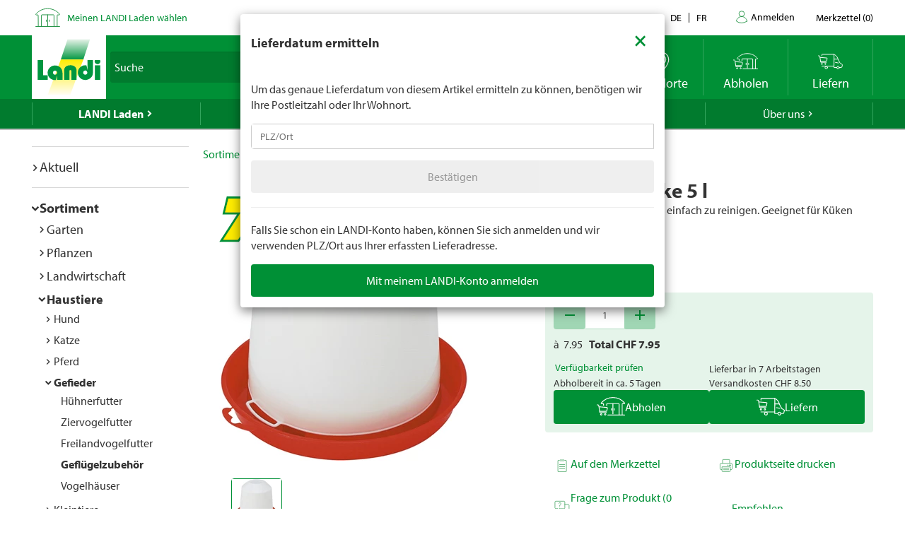

--- FILE ---
content_type: text/html; charset=utf-8
request_url: https://www.landi.ch/shop/gefluegelzubehoer_130404/gefluegeltraenke-5-l_25902?eqrecqid=e6d6b4e0-5c6f-11ee-94ac-000058c61896
body_size: 29864
content:
<!DOCTYPE html>
<html xmlns="http://www.w3.org/1999/xhtml" >
<head>
	<title>Gefl&#252;geltr&#228;nke 5 l kaufen - Gefl&#252;gelzubeh&#246;r - LANDI</title>
	
<meta charset="utf-8" /><meta http-equiv="X-UA-Compatible" content="IE=edge" /><meta name="lng" content="de" /><meta name="viewport" content="width=device-width, initial-scale=1" /><meta name="description" content="Für alle Flüssigkeiten und einfach zu reinigen. Geeignet für Küken und Hühner. CHF  7.95" xmlns="" />
	<link rel="canonical" href="https://www.landi.ch/shop/gefluegelzubehoer_130404/gefluegeltraenke-5-l_25902" xmlns="" /><link rel="shortcut icon" href="/favicon.ico" /><link rel="preload stylesheet" as="style" href="/Frontend/Landi/Styles/mmv3yta.css" /><link href="/Frontend/Landi/Frameworks/vendors.css?v=4.7" type="text/css" rel="StyleSheet" /><link href="/Frontend/Landi/Styles/main.css?v=4.7" type="text/css" rel="StyleSheet" /><link href="/Frontend/Landi/Scripts/landicomponents/css/app.css?v=4.7" type="text/css" rel="StyleSheet" />
	<script data-portal-mustbeplacedinhead="true" type="text/javascript" src="https://cloudlog.ch/cloudlog/cookie/public/app.js?apiKey=0668b7ddce71f5c51ed6ba87efb51dea37674fe6633f7424&amp;domain=a934d2e&amp;lang=de_DE" referrerpolicy="origin"></script>
<script src="/Bundles/LandiScripts--1944964478?v=XToNXVzGZ3mt2Aili6-d9cfMbPdWfcunvLekldhsI-Q1&amp;v=4.7" type="text/javascript" data-portal-mustbeplacedinhead="true"></script>
<script src="/Bundles/LandiScriptsDefer--225490419?v=w0yDtvKAZWlUy-XT5NyYROLotC27w9V6oafgSM56J141&amp;v=4.7" type="text/javascript" data-portal-mustbeplacedinhead="true" defer=""></script>
<script data-portal-mustbeplacedinhead="true" defer="defer" type="text/javascript" src="//platform-api.sharethis.com/js/sharethis.js?property=617c0ffee35b180013fb2b0f&amp;product=inline-share-buttons" xmlns=""></script>
<script data-portal-mustbeplacedinhead="true" src="https://maps.googleapis.com/maps/api/js?key=AIzaSyCr071jYRB0VPocVnYRRS0Ik1SLP6u0Ubs&amp;language=en&amp;region=CH" crossorigin="anonymous" defer="true"></script>
<script data-portal-mustbeplacedinhead="true" type="text/javascript">
				(function (w, d, s, l, i) {
					w[l] = w[l] || [];
					w[l].push({ 'gtm.start': new Date().getTime(), event: 'gtm.js' });
					var f = d.getElementsByTagName(s)[0],
						j = d.createElement(s),
						dl = l != 'dataLayer' ? '&l=' + l : '';
					j.async = true;
                    j.src = 'https://dt.landi.ch/gtm.js?id=' + i + dl;
					f.parentNode.insertBefore(j, f);
				})(window, document, 'script', 'dataLayer', 'GTM-5KZGKSF');
            </script>
<script type="text/javascript">
//<![CDATA[
window["_tsbp_"] = { ba : "X-TS-BP-Action", bh : "X-TS-AJAX-Request"};
//]]>
</script><script type="text/javascript" src="/TSbd/0826260fa1ab20003dc4b23cef4c422e6b50a98ff7369cd7c2efe25fa99f6611a5a87ed680836f4f?type=2"></script><script data-portal-mustbeplacedinhead="true" type="text/javascript">
        !function (f, b, e, v, n, t, s) {
            if (f.fbq) return; n = f.fbq = function () { n.callMethod ? n.callMethod.apply(n, arguments) : n.queue.push(arguments) };
            if (!f._fbq) f._fbq = n; n.push = n; n.loaded = !0; n.version = '2.0';
            n.queue = []; t = b.createElement(e); t.async = !0;
            t.src = v; s = b.getElementsByTagName(e)[0];
            s.parentNode.insertBefore(t, s)
        }(window, document, 'script',
            'https://connect.facebook.net/en_US/fbevents.js');
        fbq('init', '1095761730770341');
        fbq('track', 'PageView');
    </script>
</head>
<body>
	<noscript><iframe src="https://dt.landi.ch/ns.html?id=GTM-5KZGKSF" height="0" width="0" style="display: none; visibility: hidden"></iframe><img height="1" width="1" style="display:none" src="https://www.facebook.com/tr?id=1095761730770341&amp;ev=PageView&amp;noscript=1" /></noscript><div id="PageContentContainer"><div id="LandiHeader" class="header"><div class="header-bar-top"><div class="container"><ul class="left"><li><img class="place-icon" src="/Frontend/Landi/Images/svg_gruen/Landi_Icons_gruen_Icon_23_Landi Laden.svg" alt="pickup-store" /></li><li id="my-place" class="my-place" data-pickup-point=""><span class="my-place-description" style="display: none"></span><span class="my-place-open-until" style="display: none"></span><span class="my-place-separator" style="display: none">|</span><span class="change-place"><a class="my-place-change" data-toggle="modal" data-target="#WarenkorbTeaser" data-refresh="true" style="color: #009036; cursor:pointer">Meinen LANDI Laden wählen</a></span></li></ul><ul class="right"><li class="dropdown"><a href="" class="dropdown-toggle" data-toggle="dropdown">Kontakt</a><ul class="dropdown-menu"><li><a href="tel:0848000120">0848 000 120</a></li><li><a href="/laden/service/Haeufig-gestellte-Fragen-FAQ/kontakt">Kontaktformular</a></li><li><a href="/laden/service/Haeufig-gestellte-Fragen-FAQ/Rasenmaeher-Roboter-FAQ/Kontakt">Kontaktformular Rasenmäher Roboter</a></li></ul></li><li class="language-navigation"><ul class="language-navigation clearfix"><li class="active"><a href="/shop/gefluegelzubehoer_130404/gefluegeltraenke-5-l_25902">de</a></li><li><a href="/fr/shop/accessoires-pour-volaille_130404/abreuvoir-a-volaille-5-l_25902">fr</a></li></ul></li><li class="user-account-navigation user-is-logged-out"><a href="/login?returnUrl=%2fshop%2fgefluegelzubehoer_130404%2fgefluegeltraenke-5-l_25902%3feqrecqid%3de6d6b4e0-5c6f-11ee-94ac-000058c61896">
                    Anmelden
                </a></li><li class="button-wishlist"><a href="/checkout/merkzettel"><span class="button-text">Merkzettel</span>
                (<span class="button-bubble-counter" data-count="0">0</span>)
            </a></li></ul></div></div><div class="header-bar-main"><div class="container"><div class="bar"><div class="logo-container"><a href="/" style="width:100%"><img class="logo-image" alt="Landi Logo" src="/Frontend/Landi/Images/Landi_Logo.svg" /></a></div><div class="navigation-container"><ul class="navigation-buttons"><li id="toggle-search" class="search-container"><form id="SearchForm" class="form-inline" action="/searchresult" data-language="de" data-qid="" /><div class="search-form-body"><div class="form-group typeahead"><label for="MainSearch" class="sr-only">Suche</label><div class="input-group"><input id="MainSearch" type="search" placeholder="Suche" class="form-control typeahead" name="query" value="" /><span class="input-group-btn"><button id="SearchSubmit" type="submit" value="Suchen" class="btn"></button></span></div></div></div><div id="typeahead-search"></div></form></li><li id="close-search"><span class="material-icons">close</span></li><li class="spacer"></li><li class="button-weather"><div>






<a id="WetterIcon_e3fab5413ce64b749a8751428e9317b3" href="/wetter/lokalprognose" class="link weather-icon" data-bind="if: isFinishedLoading">
	<img data-bind="attr: { src: iconSource }" src="/weather//Content/Wetter/Landi_Icons_weiss_Icon_73_Landi Wetter.svg">
	<span class="weather-text" data-bind="text: weatherText">LANDI Wetter</span>
</a>
</div></li><li class="button-location"><a class="link standorte" href="/places/de"><img src="/Frontend/Landi/Images/svg_weiss/Landi_Icons_weiss_Icon_37_Standorte.svg" /><span class="button-text">Standorte</span></a></li><li class="button-wishlist"><a class="link" href="/checkout/merkzettel"><span class="button-bubble-counter" data-count="0"></span><span class="button-text">Merkzettel</span></a></li><li class="button-pickup"><a class="link" href="/checkout/pickup/warenkorb"><span class="button-bubble-counter" data-count="0"></span><span class="button-text">Abholen</span></a><div class="cart-dropdown" data-cartpageid="2f974910-5816-4a83-867c-90248d7b2f87" data-shoppageid="39aca379-7670-40c2-9d2c-2c39b2cc51d4" data-shoptype="Pickup"></div></li><li class="button-delivery"><a class="link" href="/checkout/delivery/warenkorb"><span class="button-bubble-counter" data-count="0"></span><span class="button-text">Liefern</span></a><div class="cart-dropdown" data-cartpageid="7310dfe4-c909-419e-9b58-f46e8e286da4" data-shoppageid="39aca379-7670-40c2-9d2c-2c39b2cc51d4" data-shoptype="Delivery"></div></li><li class="button-burger"><a id="mobilenav-toggler" data-mobilenavtoggle="data-mobilenavtoggle" class="mobilenav-toggle link"><img src="/Frontend/Landi/Images/icon_burger.png" /></a></li></ul></div></div></div></div></div><div id="TopNavigation" class="top-navigation-container"><div class="container"><ul class="top-navigation hidden-xs clearfix" data-ga-eventcategory="Klick auf Hauptnavigation" data-ga-eventaction="click" data-ga-trackindex="false" data-ga-indexanchor="true"><li class="col-sm-2 active has-children" data-ga-labelanchor="true"><div class="navigation-item-link"><a href="/laden" data-ga-eventlabel="LANDI Laden">LANDI Laden</a></div><div class="megadropdown" data-ga-eventcategory="Klick auf Megadropdown in &#39;LANDI Laden&#39;" data-ga-eventaction="click" data-ga-trackindex="true" data-ga-indexanchor="true" data-ga-trackbreadcrumb="true"><a href="/laden/aktuell" data-ga-eventlabel="Aktuell" class="megadropdown-section-header">Aktuell</a><a href="/shop" data-ga-eventlabel="Sortiment" class="megadropdown-section-header">Sortiment</a><a href="/laden/aktuell/themen" data-ga-eventlabel="Themen" class="megadropdown-section-header">Themen</a><a href="/laden/berater" data-ga-eventlabel="Berater" class="megadropdown-section-header">Berater</a><a href="/laden/eigenmarken" data-ga-eventlabel="Eigenmarken" class="megadropdown-section-header">Eigenmarken</a><a href="/laden/service" data-ga-eventlabel="Service" class="megadropdown-section-header">Service</a><a href="/places/de" data-ga-eventlabel="Standorte" class="megadropdown-section-header">Standorte</a><a href="/laden/ueber-uns" data-ga-eventlabel="Über LANDI Laden" class="megadropdown-section-header">Über LANDI Laden</a></div></li><li class="col-sm-2  has-children" data-ga-labelanchor="true"><div class="navigation-item-link"><a href="/wetter" data-ga-eventlabel="LANDI Wetter">LANDI Wetter</a></div><div class="megadropdown" data-ga-eventcategory="Klick auf Megadropdown in &#39;LANDI Wetter&#39;" data-ga-eventaction="click" data-ga-trackindex="true" data-ga-indexanchor="true" data-ga-trackbreadcrumb="true"><a href="/wetter/lokalprognose" data-ga-eventlabel="Lokalprognose" class="megadropdown-section-header">Lokalprognose</a><a href="/wetter/bericht" data-ga-eventlabel="Wetterbericht" class="megadropdown-section-header">Wetterbericht</a><a href="/wetter/niederschlagsradar" data-ga-eventlabel="Niederschlagsradar" class="megadropdown-section-header">Niederschlagsradar</a><a href="/wetter/gefahrenkarte" data-ga-eventlabel="Gefahrenkarte" class="megadropdown-section-header">Gefahrenkarte</a><a href="/wetter/Wetter-tv" data-ga-eventlabel="Wetter Flash" class="megadropdown-section-header">Wetter Flash</a></div></li><li class="col-sm-2  has-children" data-ga-labelanchor="true"><div class="navigation-item-link"><a href="/agro" data-ga-eventlabel="LANDI Agro">LANDI Agro</a></div><div class="megadropdown" data-ga-eventcategory="Klick auf Megadropdown in &#39;LANDI Agro&#39;" data-ga-eventaction="click" data-ga-trackindex="true" data-ga-indexanchor="true" data-ga-trackbreadcrumb="true"><a href="/agro/Tierhaltung" data-ga-eventlabel="Tierhaltung" class="megadropdown-section-header">Tierhaltung</a><a href="/agro/Pflanzenbau" data-ga-eventlabel="Pflanzenbau" class="megadropdown-section-header">Pflanzenbau</a><a href="/agro/Agrartechnik" data-ga-eventlabel="Agrartechnik" class="megadropdown-section-header">Agrartechnik</a><a href="/agro/Diverses" data-ga-eventlabel="Diverses" class="megadropdown-section-header">Diverses</a></div></li><li class="col-sm-2  " data-ga-labelanchor="true"><div class="navigation-item-link"><a href="http://www.agrola.ch" data-ga-eventlabel="AGROLA" target="_blank">AGROLA</a></div></li><li class="col-sm-2  has-children" data-ga-labelanchor="true"><div class="navigation-item-link"><a href="/fenaco-landi-gruppe" data-ga-eventlabel="Über uns">Über uns</a></div><div class="megadropdown" data-ga-eventcategory="Klick auf Megadropdown in &#39;Über uns&#39;" data-ga-eventaction="click" data-ga-trackindex="true" data-ga-indexanchor="true" data-ga-trackbreadcrumb="true"><a href="/fenaco-landi-gruppe/jobs" data-ga-eventlabel="Jobs &amp; Karriere" class="megadropdown-section-header">Jobs &amp; Karriere</a><a href="/fenaco-landi-gruppe/landi-contact" data-ga-eventlabel="LANDI Contact" class="megadropdown-section-header">LANDI Contact</a></div></li></ul></div></div><div class="content-container"><div class="content-inner "><div class="container"><div class="row"><div id="LeftNavigation" class="col-10-sm-2 navigation hidden-xs"><nav role="navigation" class="left-navigation" data-ga-eventcategory="Klick auf Left Navigation" data-ga-eventaction="click" data-ga-trackindex="true" data-ga-trackbreadcrumb="true"><ul data-ga-indexanchor="true"><li data-ga-labelanchor="true" class="has-children"><span class="nav-chavron collapsed" data-toggle="collapse" data-target="#nav-node-0"></span><a href="/laden/aktuell" data-ga-eventlabel="Aktuell">Aktuell</a><ul id="nav-node-0" data-ga-indexanchor="true" class="panel-body collapse"><li data-ga-labelanchor="true" class="has-children"><span class="nav-chavron collapsed" data-toggle="collapse" data-target="#nav-node-1"></span><a href="/laden/aktuell/themen" data-ga-eventlabel="Themen">Themen</a><ul id="nav-node-1" data-ga-indexanchor="true" class="panel-body collapse"><li data-ga-labelanchor="true" class=""><span class="nav-chavron collapsed" data-toggle="collapse" data-target="#nav-node-2"></span><a href="/laden/aktuell/themen/1-akku-fuer-6-geraete" data-ga-eventlabel="1 Akku für 6 Geräte">1 Akku für 6 Geräte</a></li><li data-ga-labelanchor="true" class="has-children"><span class="nav-chavron collapsed" data-toggle="collapse" data-target="#nav-node-3"></span><a href="/laden/aktuell/themen/alles-fuer-den-hund" data-ga-eventlabel="Alles für den Hund">Alles für den Hund</a><ul id="nav-node-3" data-ga-indexanchor="true" class="panel-body collapse"><li data-ga-labelanchor="true" class=""><span class="nav-chavron collapsed" data-toggle="collapse" data-target="#nav-node-4"></span><a href="/laden/aktuell/themen/alles-fuer-den-hund/Anschaffung" data-ga-eventlabel="Anschaffung">Anschaffung</a></li><li data-ga-labelanchor="true" class=""><span class="nav-chavron collapsed" data-toggle="collapse" data-target="#nav-node-5"></span><a href="/laden/aktuell/themen/alles-fuer-den-hund/Futter" data-ga-eventlabel="Hundefutter">Hundefutter</a></li><li data-ga-labelanchor="true" class=""><span class="nav-chavron collapsed" data-toggle="collapse" data-target="#nav-node-6"></span><a href="/laden/aktuell/themen/alles-fuer-den-hund/Hundespielzeug" data-ga-eventlabel="Hundespielzeug">Hundespielzeug</a></li><li data-ga-labelanchor="true" class=""><span class="nav-chavron collapsed" data-toggle="collapse" data-target="#nav-node-7"></span><a href="/laden/aktuell/themen/alles-fuer-den-hund/Hundezubehoer" data-ga-eventlabel="Hundezubehör">Hundezubehör</a></li></ul></li><li data-ga-labelanchor="true" class=""><span class="nav-chavron collapsed" data-toggle="collapse" data-target="#nav-node-8"></span><a href="/laden/aktuell/themen/alles-fuer-den-nager" data-ga-eventlabel="Alles für den Nager">Alles für den Nager</a></li><li data-ga-labelanchor="true" class="has-children"><span class="nav-chavron collapsed" data-toggle="collapse" data-target="#nav-node-9"></span><a href="/laden/aktuell/themen/alles-fuer-die-katze" data-ga-eventlabel="Alles für die Katze">Alles für die Katze</a><ul id="nav-node-9" data-ga-indexanchor="true" class="panel-body collapse"><li data-ga-labelanchor="true" class=""><span class="nav-chavron collapsed" data-toggle="collapse" data-target="#nav-node-10"></span><a href="/laden/aktuell/themen/alles-fuer-die-katze/Anschaffung" data-ga-eventlabel="Anschaffung">Anschaffung</a></li><li data-ga-labelanchor="true" class=""><span class="nav-chavron collapsed" data-toggle="collapse" data-target="#nav-node-11"></span><a href="/laden/aktuell/themen/alles-fuer-die-katze/katzenfutter" data-ga-eventlabel="Katzenfutter">Katzenfutter</a></li><li data-ga-labelanchor="true" class=""><span class="nav-chavron collapsed" data-toggle="collapse" data-target="#nav-node-12"></span><a href="/laden/aktuell/themen/alles-fuer-die-katze/Katzenspielzeug" data-ga-eventlabel="Katzenspielzeug">Katzenspielzeug</a></li><li data-ga-labelanchor="true" class=""><span class="nav-chavron collapsed" data-toggle="collapse" data-target="#nav-node-13"></span><a href="/laden/aktuell/themen/alles-fuer-die-katze/Wissenswertes-ueber-Katzen" data-ga-eventlabel="Wissenswertes über Katzen">Wissenswertes über Katzen</a></li></ul></li><li data-ga-labelanchor="true" class=""><span class="nav-chavron collapsed" data-toggle="collapse" data-target="#nav-node-14"></span><a href="/laden/aktuell/themen/Aufbewahren" data-ga-eventlabel="Aufbewahren">Aufbewahren</a></li><li data-ga-labelanchor="true" class=""><span class="nav-chavron collapsed" data-toggle="collapse" data-target="#nav-node-15"></span><a href="/laden/aktuell/themen/Babypflege" data-ga-eventlabel="Babypflege">Babypflege</a></li><li data-ga-labelanchor="true" class=""><span class="nav-chavron collapsed" data-toggle="collapse" data-target="#nav-node-16"></span><a href="/laden/aktuell/themen/Baden" data-ga-eventlabel="Baden">Baden</a></li><li data-ga-labelanchor="true" class=""><span class="nav-chavron collapsed" data-toggle="collapse" data-target="#nav-node-17"></span><a href="/laden/aktuell/themen/bienen" data-ga-eventlabel="Bienen">Bienen</a></li><li data-ga-labelanchor="true" class=""><span class="nav-chavron collapsed" data-toggle="collapse" data-target="#nav-node-18"></span><a href="/laden/aktuell/themen/Bierdegustation" data-ga-eventlabel="Bierdegustation">Bierdegustation</a></li><li data-ga-labelanchor="true" class=""><span class="nav-chavron collapsed" data-toggle="collapse" data-target="#nav-node-19"></span><a href="/laden/aktuell/themen/bitscat" data-ga-eventlabel="bitscat">bitscat</a></li><li data-ga-labelanchor="true" class=""><span class="nav-chavron collapsed" data-toggle="collapse" data-target="#nav-node-20"></span><a href="/laden/aktuell/themen/bitsdog" data-ga-eventlabel="bitsdog">bitsdog</a></li><li data-ga-labelanchor="true" class=""><span class="nav-chavron collapsed" data-toggle="collapse" data-target="#nav-node-21"></span><a href="/laden/aktuell/themen/Top-Seller" data-ga-eventlabel="Dauertiefpreise">Dauertiefpreise</a></li><li data-ga-labelanchor="true" class="has-children"><span class="nav-chavron collapsed" data-toggle="collapse" data-target="#nav-node-22"></span><a href="/laden/aktuell/themen/elektro-Roller" data-ga-eventlabel="Elektro-Roller">Elektro-Roller</a><ul id="nav-node-22" data-ga-indexanchor="true" class="panel-body collapse"><li data-ga-labelanchor="true" class=""><span class="nav-chavron collapsed" data-toggle="collapse" data-target="#nav-node-23"></span><a href="/laden/aktuell/themen/elektro-Roller/fahrzeug-immatrikulation" data-ga-eventlabel="Fahrzeug-Immatrikulation">Fahrzeug-Immatrikulation</a></li><li data-ga-labelanchor="true" class=""><span class="nav-chavron collapsed" data-toggle="collapse" data-target="#nav-node-24"></span><a href="/laden/aktuell/themen/elektro-Roller/mobilitaetsversicherung" data-ga-eventlabel="Mobilitätsversicherung">Mobilitätsversicherung</a></li></ul></li><li data-ga-labelanchor="true" class=""><span class="nav-chavron collapsed" data-toggle="collapse" data-target="#nav-node-25"></span><a href="/laden/aktuell/themen/E-Mobilitaet" data-ga-eventlabel="E-Mobilität">E-Mobilität</a></li><li data-ga-labelanchor="true" class=""><span class="nav-chavron collapsed" data-toggle="collapse" data-target="#nav-node-26"></span><a href="/laden/aktuell/themen/Fahrrad" data-ga-eventlabel="Fahrrad">Fahrrad</a></li><li data-ga-labelanchor="true" class=""><span class="nav-chavron collapsed" data-toggle="collapse" data-target="#nav-node-27"></span><a href="/laden/aktuell/themen/Farben-und-Lasuren" data-ga-eventlabel="Farben und Lasuren">Farben und Lasuren</a></li><li data-ga-labelanchor="true" class="has-children"><span class="nav-chavron collapsed" data-toggle="collapse" data-target="#nav-node-28"></span><a href="/laden/aktuell/themen/Farmer" data-ga-eventlabel="Farmer">Farmer</a><ul id="nav-node-28" data-ga-indexanchor="true" class="panel-body collapse"><li data-ga-labelanchor="true" class=""><span class="nav-chavron collapsed" data-toggle="collapse" data-target="#nav-node-29"></span><a href="/laden/aktuell/themen/Farmer/Farmer-Bier" data-ga-eventlabel="Farmer Bier">Farmer Bier</a></li><li data-ga-labelanchor="true" class="has-children"><span class="nav-chavron collapsed" data-toggle="collapse" data-target="#nav-node-30"></span><a href="/laden/aktuell/themen/Farmer/farmer-getraenke" data-ga-eventlabel="Farmer Getränke">Farmer Getränke</a><ul id="nav-node-30" data-ga-indexanchor="true" class="panel-body collapse"><li data-ga-labelanchor="true" class=""><span class="nav-chavron collapsed" data-toggle="collapse" data-target="#nav-node-31"></span><a href="/laden/aktuell/themen/Farmer/farmer-getraenke/Waermende-Getraenke" data-ga-eventlabel="Wärmende Getränke">Wärmende Getränke</a></li></ul></li><li data-ga-labelanchor="true" class=""><span class="nav-chavron collapsed" data-toggle="collapse" data-target="#nav-node-32"></span><a href="/laden/aktuell/themen/Farmer/Farmer-mineral" data-ga-eventlabel="Farmer Mineralwasser">Farmer Mineralwasser</a></li></ul></li><li data-ga-labelanchor="true" class=""><span class="nav-chavron collapsed" data-toggle="collapse" data-target="#nav-node-33"></span><a href="/laden/aktuell/themen/Fruehlingsputz" data-ga-eventlabel="Frühlingsputz">Frühlingsputz</a></li><li data-ga-labelanchor="true" class="has-children"><span class="nav-chavron collapsed" data-toggle="collapse" data-target="#nav-node-34"></span><a href="/laden/aktuell/themen/garten" data-ga-eventlabel="Garten">Garten</a><ul id="nav-node-34" data-ga-indexanchor="true" class="panel-body collapse"><li data-ga-labelanchor="true" class=""><span class="nav-chavron collapsed" data-toggle="collapse" data-target="#nav-node-35"></span><a href="/laden/aktuell/themen/garten/Anzucht" data-ga-eventlabel="Anzucht">Anzucht</a></li><li data-ga-labelanchor="true" class=""><span class="nav-chavron collapsed" data-toggle="collapse" data-target="#nav-node-36"></span><a href="/laden/aktuell/themen/garten/Kraeuter" data-ga-eventlabel="Kräuter">Kräuter</a></li><li data-ga-labelanchor="true" class=""><span class="nav-chavron collapsed" data-toggle="collapse" data-target="#nav-node-37"></span><a href="/laden/aktuell/themen/garten/bewaesserung" data-ga-eventlabel="Bewässerung">Bewässerung</a></li><li data-ga-labelanchor="true" class=""><span class="nav-chavron collapsed" data-toggle="collapse" data-target="#nav-node-38"></span><a href="/laden/aktuell/themen/garten/Blumenbeet" data-ga-eventlabel="Blumenbeet">Blumenbeet</a></li><li data-ga-labelanchor="true" class=""><span class="nav-chavron collapsed" data-toggle="collapse" data-target="#nav-node-39"></span><a href="/laden/aktuell/themen/garten/Duenger" data-ga-eventlabel="Dünger">Dünger</a></li><li data-ga-labelanchor="true" class=""><span class="nav-chavron collapsed" data-toggle="collapse" data-target="#nav-node-40"></span><a href="/laden/aktuell/themen/garten/gartenmoebel" data-ga-eventlabel="Gartenmöbel">Gartenmöbel</a></li><li data-ga-labelanchor="true" class=""><span class="nav-chavron collapsed" data-toggle="collapse" data-target="#nav-node-41"></span><a href="/laden/aktuell/themen/garten/Gartenspiele-fuer-Kinder" data-ga-eventlabel="Gartenspiele für Kinder">Gartenspiele für Kinder</a></li><li data-ga-labelanchor="true" class="has-children"><span class="nav-chavron collapsed" data-toggle="collapse" data-target="#nav-node-42"></span><a href="/laden/aktuell/themen/garten/gartenweg" data-ga-eventlabel="Gartenweg">Gartenweg</a><ul id="nav-node-42" data-ga-indexanchor="true" class="panel-body collapse"><li data-ga-labelanchor="true" class=""><span class="nav-chavron collapsed" data-toggle="collapse" data-target="#nav-node-43"></span><a href="/laden/aktuell/themen/garten/gartenweg/gartenplatten-verlegen" data-ga-eventlabel="Gartenplatten verlegen">Gartenplatten verlegen</a></li></ul></li><li data-ga-labelanchor="true" class=""><span class="nav-chavron collapsed" data-toggle="collapse" data-target="#nav-node-44"></span><a href="/laden/aktuell/themen/garten/Geranien" data-ga-eventlabel="Geranien">Geranien</a></li><li data-ga-labelanchor="true" class="has-children"><span class="nav-chavron collapsed" data-toggle="collapse" data-target="#nav-node-45"></span><a href="/laden/aktuell/themen/garten/hochbeet" data-ga-eventlabel="Hochbeet">Hochbeet</a><ul id="nav-node-45" data-ga-indexanchor="true" class="panel-body collapse"><li data-ga-labelanchor="true" class=""><span class="nav-chavron collapsed" data-toggle="collapse" data-target="#nav-node-46"></span><a href="/laden/aktuell/themen/garten/hochbeet/hochbeet-selber-bauen" data-ga-eventlabel="Hochbeet selber bauen">Hochbeet selber bauen</a></li></ul></li><li data-ga-labelanchor="true" class=""><span class="nav-chavron collapsed" data-toggle="collapse" data-target="#nav-node-47"></span><a href="/laden/aktuell/themen/garten/hortensien-schneiden" data-ga-eventlabel="Hortensien schneiden">Hortensien schneiden</a></li><li data-ga-labelanchor="true" class=""><span class="nav-chavron collapsed" data-toggle="collapse" data-target="#nav-node-48"></span><a href="/laden/aktuell/themen/garten/Herbstgarten" data-ga-eventlabel="Herbstgarten">Herbstgarten</a></li><li data-ga-labelanchor="true" class=""><span class="nav-chavron collapsed" data-toggle="collapse" data-target="#nav-node-49"></span><a href="/laden/aktuell/themen/garten/Kompostieren" data-ga-eventlabel="Kompostieren">Kompostieren</a></li><li data-ga-labelanchor="true" class=""><span class="nav-chavron collapsed" data-toggle="collapse" data-target="#nav-node-50"></span><a href="/laden/aktuell/themen/garten/Mischkultur" data-ga-eventlabel="Mischkultur">Mischkultur</a></li><li data-ga-labelanchor="true" class=""><span class="nav-chavron collapsed" data-toggle="collapse" data-target="#nav-node-51"></span><a href="/laden/aktuell/themen/garten/Monatliche-Gartenarbeit" data-ga-eventlabel="Monatliche Gartenarbeit">Monatliche Gartenarbeit</a></li><li data-ga-labelanchor="true" class=""><span class="nav-chavron collapsed" data-toggle="collapse" data-target="#nav-node-52"></span><a href="/laden/aktuell/themen/garten/oleander-schneiden" data-ga-eventlabel="Oleander schneiden">Oleander schneiden</a></li><li data-ga-labelanchor="true" class=""><span class="nav-chavron collapsed" data-toggle="collapse" data-target="#nav-node-53"></span><a href="/laden/aktuell/themen/garten/pflanzen-im-garten" data-ga-eventlabel="Pflanzen im Garten">Pflanzen im Garten</a></li><li data-ga-labelanchor="true" class=""><span class="nav-chavron collapsed" data-toggle="collapse" data-target="#nav-node-54"></span><a href="/laden/aktuell/themen/garten/strauchpflege" data-ga-eventlabel="Strauchpflege">Strauchpflege</a></li><li data-ga-labelanchor="true" class=""><span class="nav-chavron collapsed" data-toggle="collapse" data-target="#nav-node-55"></span><a href="/laden/aktuell/themen/garten/rasenpflege" data-ga-eventlabel="Rasenpflege">Rasenpflege</a></li><li data-ga-labelanchor="true" class=""><span class="nav-chavron collapsed" data-toggle="collapse" data-target="#nav-node-56"></span><a href="/laden/aktuell/themen/garten/rasenmaeher-roboter" data-ga-eventlabel="Rasenmäher Roboter">Rasenmäher Roboter</a></li><li data-ga-labelanchor="true" class=""><span class="nav-chavron collapsed" data-toggle="collapse" data-target="#nav-node-57"></span><a href="/laden/aktuell/themen/garten/Rollrasen" data-ga-eventlabel="Rollrasen">Rollrasen</a></li><li data-ga-labelanchor="true" class=""><span class="nav-chavron collapsed" data-toggle="collapse" data-target="#nav-node-58"></span><a href="/laden/aktuell/themen/garten/setzlinge" data-ga-eventlabel="Setzlinge">Setzlinge</a></li><li data-ga-labelanchor="true" class=""><span class="nav-chavron collapsed" data-toggle="collapse" data-target="#nav-node-59"></span><a href="/laden/aktuell/themen/garten/winterfester-garten" data-ga-eventlabel="Winterfester Garten">Winterfester Garten</a></li></ul></li><li data-ga-labelanchor="true" class=""><span class="nav-chavron collapsed" data-toggle="collapse" data-target="#nav-node-60"></span><a href="/laden/aktuell/themen/grill" data-ga-eventlabel="Grill">Grill</a></li><li data-ga-labelanchor="true" class="has-children"><span class="nav-chavron collapsed" data-toggle="collapse" data-target="#nav-node-61"></span><a href="/laden/aktuell/themen/Haushaltsgeraete" data-ga-eventlabel="Haushaltsgeräte">Haushaltsgeräte</a><ul id="nav-node-61" data-ga-indexanchor="true" class="panel-body collapse"><li data-ga-labelanchor="true" class=""><span class="nav-chavron collapsed" data-toggle="collapse" data-target="#nav-node-62"></span><a href="/laden/aktuell/themen/Haushaltsgeraete/Klimaanlage-und-Luftkuehler" data-ga-eventlabel="Klimaanlage und Luftkühler">Klimaanlage und Luftkühler</a></li></ul></li><li data-ga-labelanchor="true" class="has-children"><span class="nav-chavron collapsed" data-toggle="collapse" data-target="#nav-node-63"></span><a href="/laden/aktuell/themen/Heimwerken" data-ga-eventlabel="Heimwerken">Heimwerken</a><ul id="nav-node-63" data-ga-indexanchor="true" class="panel-body collapse"><li data-ga-labelanchor="true" class=""><span class="nav-chavron collapsed" data-toggle="collapse" data-target="#nav-node-64"></span><a href="/laden/aktuell/themen/Heimwerken/Akkuwerkzeug" data-ga-eventlabel="Akkuwerkzeug">Akkuwerkzeug</a></li></ul></li><li data-ga-labelanchor="true" class="has-children"><span class="nav-chavron collapsed" data-toggle="collapse" data-target="#nav-node-65"></span><a href="/laden/aktuell/themen/Heizen" data-ga-eventlabel="Heizen">Heizen</a><ul id="nav-node-65" data-ga-indexanchor="true" class="panel-body collapse"><li data-ga-labelanchor="true" class=""><span class="nav-chavron collapsed" data-toggle="collapse" data-target="#nav-node-66"></span><a href="/laden/aktuell/themen/Heizen/Wettbewerb" data-ga-eventlabel="Wettbewerb">Wettbewerb</a></li></ul></li><li data-ga-labelanchor="true" class=""><span class="nav-chavron collapsed" data-toggle="collapse" data-target="#nav-node-67"></span><a href="/laden/aktuell/themen/hochdruckreiniger" data-ga-eventlabel="Hochdruckreiniger">Hochdruckreiniger</a></li><li data-ga-labelanchor="true" class=""><span class="nav-chavron collapsed" data-toggle="collapse" data-target="#nav-node-68"></span><a href="/laden/aktuell/themen/innendekoration" data-ga-eventlabel="Innendekoration">Innendekoration</a></li><li data-ga-labelanchor="true" class=""><span class="nav-chavron collapsed" data-toggle="collapse" data-target="#nav-node-69"></span><a href="/laden/aktuell/themen/konservieren" data-ga-eventlabel="Konservieren">Konservieren</a></li><li data-ga-labelanchor="true" class=""><span class="nav-chavron collapsed" data-toggle="collapse" data-target="#nav-node-70"></span><a href="/laden/aktuell/themen/Koerperpflege" data-ga-eventlabel="Körperpflege">Körperpflege</a></li><li data-ga-labelanchor="true" class="has-children"><span class="nav-chavron collapsed" data-toggle="collapse" data-target="#nav-node-71"></span><a href="/laden/aktuell/themen/landwirtschaft" data-ga-eventlabel="Landwirtschaft">Landwirtschaft</a><ul id="nav-node-71" data-ga-indexanchor="true" class="panel-body collapse"><li data-ga-labelanchor="true" class=""><span class="nav-chavron collapsed" data-toggle="collapse" data-target="#nav-node-72"></span><a href="/laden/aktuell/themen/landwirtschaft/Arbeitsgruppe-Farm-Erfa" data-ga-eventlabel="Arbeitsgruppe Farm-Erfa">Arbeitsgruppe Farm-Erfa</a></li><li data-ga-labelanchor="true" class=""><span class="nav-chavron collapsed" data-toggle="collapse" data-target="#nav-node-73"></span><a href="/laden/aktuell/themen/landwirtschaft/Hof-und-Stall" data-ga-eventlabel="Hof und Stall Gazette">Hof und Stall Gazette</a></li><li data-ga-labelanchor="true" class="has-children"><span class="nav-chavron collapsed" data-toggle="collapse" data-target="#nav-node-74"></span><a href="/laden/aktuell/themen/landwirtschaft/Lieblingsprodukte" data-ga-eventlabel="Lieblingsprodukte der Landwirte">Lieblingsprodukte der Landwirte</a><ul id="nav-node-74" data-ga-indexanchor="true" class="panel-body collapse"><li data-ga-labelanchor="true" class=""><span class="nav-chavron collapsed" data-toggle="collapse" data-target="#nav-node-75"></span><a href="/laden/aktuell/themen/landwirtschaft/Lieblingsprodukte/Andrea-Staub" data-ga-eventlabel="Andrea Staub">Andrea Staub</a></li><li data-ga-labelanchor="true" class=""><span class="nav-chavron collapsed" data-toggle="collapse" data-target="#nav-node-76"></span><a href="/laden/aktuell/themen/landwirtschaft/Lieblingsprodukte/Roman-Felder" data-ga-eventlabel="Roman Felder">Roman Felder</a></li><li data-ga-labelanchor="true" class=""><span class="nav-chavron collapsed" data-toggle="collapse" data-target="#nav-node-77"></span><a href="/laden/aktuell/themen/landwirtschaft/Lieblingsprodukte/Stefan-Kraehenbuehl" data-ga-eventlabel="Stefan Krähenbühl">Stefan Krähenbühl</a></li><li data-ga-labelanchor="true" class=""><span class="nav-chavron collapsed" data-toggle="collapse" data-target="#nav-node-78"></span><a href="/laden/aktuell/themen/landwirtschaft/Lieblingsprodukte/Toni-Herger" data-ga-eventlabel="Toni Herger">Toni Herger</a></li></ul></li><li data-ga-labelanchor="true" class=""><span class="nav-chavron collapsed" data-toggle="collapse" data-target="#nav-node-79"></span><a href="/laden/aktuell/themen/landwirtschaft/Newsletter-Landwirtschaft" data-ga-eventlabel="Newsletter Landwirtschaft">Newsletter Landwirtschaft</a></li></ul></li><li data-ga-labelanchor="true" class=""><span class="nav-chavron collapsed" data-toggle="collapse" data-target="#nav-node-80"></span><a href="/laden/aktuell/themen/mobil-comfort" data-ga-eventlabel="Mobil Comfort">Mobil Comfort</a></li><li data-ga-labelanchor="true" class=""><span class="nav-chavron collapsed" data-toggle="collapse" data-target="#nav-node-81"></span><a href="/laden/aktuell/themen/muttertag" data-ga-eventlabel="Muttertag">Muttertag</a></li><li data-ga-labelanchor="true" class="has-children"><span class="nav-chavron collapsed" data-toggle="collapse" data-target="#nav-node-82"></span><a href="/laden/aktuell/themen/natuerlich-vom-hof" data-ga-eventlabel="Natürlich vom Hof">Natürlich vom Hof</a><ul id="nav-node-82" data-ga-indexanchor="true" class="panel-body collapse"><li data-ga-labelanchor="true" class=""><span class="nav-chavron collapsed" data-toggle="collapse" data-target="#nav-node-83"></span><a href="/laden/aktuell/themen/natuerlich-vom-hof/Dolores-Ambuehl" data-ga-eventlabel="Dolores Ambühl">Dolores Ambühl</a></li><li data-ga-labelanchor="true" class=""><span class="nav-chavron collapsed" data-toggle="collapse" data-target="#nav-node-84"></span><a href="/laden/aktuell/themen/natuerlich-vom-hof/Daniel-Dennler-und-Simon-Aeschbach" data-ga-eventlabel="Daniel Dennler und Simon Aeschbach">Daniel Dennler und Simon Aeschbach</a></li><li data-ga-labelanchor="true" class=""><span class="nav-chavron collapsed" data-toggle="collapse" data-target="#nav-node-85"></span><a href="/laden/aktuell/themen/natuerlich-vom-hof/Ewa-Kressibucher" data-ga-eventlabel="Ewa Kressibucher">Ewa Kressibucher</a></li><li data-ga-labelanchor="true" class=""><span class="nav-chavron collapsed" data-toggle="collapse" data-target="#nav-node-86"></span><a href="/laden/aktuell/themen/natuerlich-vom-hof/Familie-Chevalley" data-ga-eventlabel="Familie Chevalley">Familie Chevalley</a></li><li data-ga-labelanchor="true" class=""><span class="nav-chavron collapsed" data-toggle="collapse" data-target="#nav-node-87"></span><a href="/laden/aktuell/themen/natuerlich-vom-hof/Familie-Jomini" data-ga-eventlabel="Familie Jomini">Familie Jomini</a></li></ul></li><li data-ga-labelanchor="true" class="has-children"><span class="nav-chavron collapsed" data-toggle="collapse" data-target="#nav-node-88"></span><a href="/laden/aktuell/themen/Ostern" data-ga-eventlabel="Ostern">Ostern</a><ul id="nav-node-88" data-ga-indexanchor="true" class="panel-body collapse"><li data-ga-labelanchor="true" class=""><span class="nav-chavron collapsed" data-toggle="collapse" data-target="#nav-node-89"></span><a href="/laden/aktuell/themen/Ostern/Osterblumen" data-ga-eventlabel="Osterblumen">Osterblumen</a></li></ul></li><li data-ga-labelanchor="true" class=""><span class="nav-chavron collapsed" data-toggle="collapse" data-target="#nav-node-90"></span><a href="/laden/aktuell/themen/Palettenmoebel" data-ga-eventlabel="Palettenmöbel">Palettenmöbel</a></li><li data-ga-labelanchor="true" class=""><span class="nav-chavron collapsed" data-toggle="collapse" data-target="#nav-node-91"></span><a href="/laden/aktuell/themen/Panflor" data-ga-eventlabel="Panflor">Panflor</a></li><li data-ga-labelanchor="true" class="has-children"><span class="nav-chavron collapsed" data-toggle="collapse" data-target="#nav-node-92"></span><a href="/laden/aktuell/themen/pflanzenschutz" data-ga-eventlabel="Pflanzenschutz">Pflanzenschutz</a><ul id="nav-node-92" data-ga-indexanchor="true" class="panel-body collapse"><li data-ga-labelanchor="true" class=""><span class="nav-chavron collapsed" data-toggle="collapse" data-target="#nav-node-93"></span><a href="/laden/aktuell/themen/pflanzenschutz/bio-pflanzenschutz" data-ga-eventlabel="Bio Pflanzenschutz">Bio Pflanzenschutz</a></li><li data-ga-labelanchor="true" class=""><span class="nav-chavron collapsed" data-toggle="collapse" data-target="#nav-node-94"></span><a href="/laden/aktuell/themen/pflanzenschutz/pflanzenstaerkung" data-ga-eventlabel="Pflanzenstärkung">Pflanzenstärkung</a></li><li data-ga-labelanchor="true" class=""><span class="nav-chavron collapsed" data-toggle="collapse" data-target="#nav-node-95"></span><a href="/laden/aktuell/themen/pflanzenschutz/bodenverbesserung-und-fruchtwechsel" data-ga-eventlabel="Bodenverbesserung und Fruchtwechsel">Bodenverbesserung und Fruchtwechsel</a></li><li data-ga-labelanchor="true" class=""><span class="nav-chavron collapsed" data-toggle="collapse" data-target="#nav-node-96"></span><a href="/laden/aktuell/themen/pflanzenschutz/physikalischer-pflanzenschutz" data-ga-eventlabel="Physikalischer Pflanzenschutz">Physikalischer Pflanzenschutz</a></li><li data-ga-labelanchor="true" class=""><span class="nav-chavron collapsed" data-toggle="collapse" data-target="#nav-node-97"></span><a href="/laden/aktuell/themen/pflanzenschutz/Nuetzlinge" data-ga-eventlabel="Nützlinge">Nützlinge</a></li><li data-ga-labelanchor="true" class="has-children"><span class="nav-chavron collapsed" data-toggle="collapse" data-target="#nav-node-98"></span><a href="/laden/aktuell/themen/pflanzenschutz/Insekten" data-ga-eventlabel="Insekten">Insekten</a><ul id="nav-node-98" data-ga-indexanchor="true" class="panel-body collapse"><li data-ga-labelanchor="true" class=""><span class="nav-chavron collapsed" data-toggle="collapse" data-target="#nav-node-99"></span><a href="/laden/aktuell/themen/pflanzenschutz/Insekten/Blattlaeuse" data-ga-eventlabel="Blattläuse">Blattläuse</a></li><li data-ga-labelanchor="true" class=""><span class="nav-chavron collapsed" data-toggle="collapse" data-target="#nav-node-100"></span><a href="/laden/aktuell/themen/pflanzenschutz/Insekten/trauermuecken" data-ga-eventlabel="Trauermücken">Trauermücken</a></li><li data-ga-labelanchor="true" class=""><span class="nav-chavron collapsed" data-toggle="collapse" data-target="#nav-node-101"></span><a href="/laden/aktuell/themen/pflanzenschutz/Insekten/Spinnmilben" data-ga-eventlabel="Spinnmilben">Spinnmilben</a></li></ul></li><li data-ga-labelanchor="true" class="has-children"><span class="nav-chavron collapsed" data-toggle="collapse" data-target="#nav-node-102"></span><a href="/laden/aktuell/themen/pflanzenschutz/Krankheiten" data-ga-eventlabel="Krankheiten">Krankheiten</a><ul id="nav-node-102" data-ga-indexanchor="true" class="panel-body collapse"><li data-ga-labelanchor="true" class=""><span class="nav-chavron collapsed" data-toggle="collapse" data-target="#nav-node-103"></span><a href="/laden/aktuell/themen/pflanzenschutz/Krankheiten/Mehltau" data-ga-eventlabel="Mehltau">Mehltau</a></li><li data-ga-labelanchor="true" class=""><span class="nav-chavron collapsed" data-toggle="collapse" data-target="#nav-node-104"></span><a href="/laden/aktuell/themen/pflanzenschutz/Krankheiten/Schrotschuss" data-ga-eventlabel="Schrotschuss">Schrotschuss</a></li></ul></li><li data-ga-labelanchor="true" class="has-children"><span class="nav-chavron collapsed" data-toggle="collapse" data-target="#nav-node-105"></span><a href="/laden/aktuell/themen/pflanzenschutz/Unkraeuter" data-ga-eventlabel="Unkräuter">Unkräuter</a><ul id="nav-node-105" data-ga-indexanchor="true" class="panel-body collapse"><li data-ga-labelanchor="true" class=""><span class="nav-chavron collapsed" data-toggle="collapse" data-target="#nav-node-106"></span><a href="/laden/aktuell/themen/pflanzenschutz/Unkraeuter/Winden" data-ga-eventlabel="Winden">Winden</a></li><li data-ga-labelanchor="true" class=""><span class="nav-chavron collapsed" data-toggle="collapse" data-target="#nav-node-107"></span><a href="/laden/aktuell/themen/pflanzenschutz/Unkraeuter/Hirse" data-ga-eventlabel="Hirse">Hirse</a></li><li data-ga-labelanchor="true" class=""><span class="nav-chavron collapsed" data-toggle="collapse" data-target="#nav-node-108"></span><a href="/laden/aktuell/themen/pflanzenschutz/Unkraeuter/Breitblaettrige-Kraeuter" data-ga-eventlabel="Breitblättrige Kräuter">Breitblättrige Kräuter</a></li></ul></li></ul></li><li data-ga-labelanchor="true" class=""><span class="nav-chavron collapsed" data-toggle="collapse" data-target="#nav-node-109"></span><a href="/laden/aktuell/themen/photovoltaik" data-ga-eventlabel="Photovoltaik">Photovoltaik</a></li><li data-ga-labelanchor="true" class=""><span class="nav-chavron collapsed" data-toggle="collapse" data-target="#nav-node-110"></span><a href="/laden/aktuell/themen/Produkte-mit-Auszeichnung" data-ga-eventlabel="Produkte mit Auszeichnung">Produkte mit Auszeichnung</a></li><li data-ga-labelanchor="true" class=""><span class="nav-chavron collapsed" data-toggle="collapse" data-target="#nav-node-111"></span><a href="/laden/aktuell/themen/waesche" data-ga-eventlabel="Propre Suisse">Propre Suisse</a></li><li data-ga-labelanchor="true" class=""><span class="nav-chavron collapsed" data-toggle="collapse" data-target="#nav-node-112"></span><a href="/laden/aktuell/themen/qualitaet" data-ga-eventlabel="Qualität">Qualität</a></li><li data-ga-labelanchor="true" class=""><span class="nav-chavron collapsed" data-toggle="collapse" data-target="#nav-node-113"></span><a href="/laden/aktuell/themen/rapsoel" data-ga-eventlabel="Rapsöl">Rapsöl</a></li><li data-ga-labelanchor="true" class=""><span class="nav-chavron collapsed" data-toggle="collapse" data-target="#nav-node-114"></span><a href="/laden/aktuell/themen/rausverkauf" data-ga-eventlabel="Rausverkauf">Rausverkauf</a></li><li data-ga-labelanchor="true" class=""><span class="nav-chavron collapsed" data-toggle="collapse" data-target="#nav-node-115"></span><a href="/laden/aktuell/themen/Regio-Bier" data-ga-eventlabel="Regio Bier">Regio Bier</a></li><li data-ga-labelanchor="true" class=""><span class="nav-chavron collapsed" data-toggle="collapse" data-target="#nav-node-116"></span><a href="/laden/aktuell/themen/schnee-raeumen" data-ga-eventlabel="Schnee räumen">Schnee räumen</a></li><li data-ga-labelanchor="true" class=""><span class="nav-chavron collapsed" data-toggle="collapse" data-target="#nav-node-117"></span><a href="/laden/aktuell/themen/schweizer-holz" data-ga-eventlabel="Schweizer Holz">Schweizer Holz</a></li><li data-ga-labelanchor="true" class=""><span class="nav-chavron collapsed" data-toggle="collapse" data-target="#nav-node-118"></span><a href="/laden/aktuell/themen/Schweizer-Produkte" data-ga-eventlabel="Schweizer Produkte">Schweizer Produkte</a></li><li data-ga-labelanchor="true" class=""><span class="nav-chavron collapsed" data-toggle="collapse" data-target="#nav-node-119"></span><a href="/laden/aktuell/themen/Schweizer-Tierschutz" data-ga-eventlabel="Schweizer Tierschutz STS">Schweizer Tierschutz STS</a></li><li data-ga-labelanchor="true" class=""><span class="nav-chavron collapsed" data-toggle="collapse" data-target="#nav-node-120"></span><a href="/laden/aktuell/themen/Silvester" data-ga-eventlabel="Silvester">Silvester</a></li><li data-ga-labelanchor="true" class=""><span class="nav-chavron collapsed" data-toggle="collapse" data-target="#nav-node-121"></span><a href="/laden/aktuell/themen/Sommerfest" data-ga-eventlabel="Sommerfest">Sommerfest</a></li><li data-ga-labelanchor="true" class=""><span class="nav-chavron collapsed" data-toggle="collapse" data-target="#nav-node-122"></span><a href="/laden/aktuell/themen/staubsaugersaecke" data-ga-eventlabel="Staubsaugersäcke">Staubsaugersäcke</a></li><li data-ga-labelanchor="true" class=""><span class="nav-chavron collapsed" data-toggle="collapse" data-target="#nav-node-123"></span><a href="/laden/aktuell/themen/Umzug" data-ga-eventlabel="Umzug">Umzug</a></li><li data-ga-labelanchor="true" class=""><span class="nav-chavron collapsed" data-toggle="collapse" data-target="#nav-node-124"></span><a href="/laden/aktuell/themen/vogelhaus" data-ga-eventlabel="Vogelhaus">Vogelhaus</a></li><li data-ga-labelanchor="true" class=""><span class="nav-chavron collapsed" data-toggle="collapse" data-target="#nav-node-125"></span><a href="/laden/aktuell/themen/Weidezaun" data-ga-eventlabel="Weidezaun">Weidezaun</a></li><li data-ga-labelanchor="true" class="has-children"><span class="nav-chavron collapsed" data-toggle="collapse" data-target="#nav-node-126"></span><a href="/laden/aktuell/themen/Weihnachten" data-ga-eventlabel="Weihnachten">Weihnachten</a><ul id="nav-node-126" data-ga-indexanchor="true" class="panel-body collapse"><li data-ga-labelanchor="true" class=""><span class="nav-chavron collapsed" data-toggle="collapse" data-target="#nav-node-127"></span><a href="/laden/aktuell/themen/Weihnachten/Adventskranz" data-ga-eventlabel="Adventskranz">Adventskranz</a></li><li data-ga-labelanchor="true" class=""><span class="nav-chavron collapsed" data-toggle="collapse" data-target="#nav-node-128"></span><a href="/laden/aktuell/themen/Weihnachten/Backen" data-ga-eventlabel="Backen">Backen</a></li><li data-ga-labelanchor="true" class="has-children"><span class="nav-chavron collapsed" data-toggle="collapse" data-target="#nav-node-129"></span><a href="/laden/aktuell/themen/Weihnachten/Christbaum" data-ga-eventlabel="Christbaum">Christbaum</a><ul id="nav-node-129" data-ga-indexanchor="true" class="panel-body collapse"><li data-ga-labelanchor="true" class=""><span class="nav-chavron collapsed" data-toggle="collapse" data-target="#nav-node-130"></span><a href="/laden/aktuell/themen/Weihnachten/Christbaum/Weihnachtswettbewerb" data-ga-eventlabel="Weihnachtswettbwerb">Weihnachtswettbwerb</a></li></ul></li><li data-ga-labelanchor="true" class=""><span class="nav-chavron collapsed" data-toggle="collapse" data-target="#nav-node-131"></span><a href="/laden/aktuell/themen/Weihnachten/Geschenkideen" data-ga-eventlabel="Geschenkideen">Geschenkideen</a></li><li data-ga-labelanchor="true" class=""><span class="nav-chavron collapsed" data-toggle="collapse" data-target="#nav-node-132"></span><a href="/laden/aktuell/themen/Weihnachten/Kerzen-und-Laternen" data-ga-eventlabel="Kerzen und Laternen">Kerzen und Laternen</a></li><li data-ga-labelanchor="true" class=""><span class="nav-chavron collapsed" data-toggle="collapse" data-target="#nav-node-133"></span><a href="/laden/aktuell/themen/Weihnachten/Lichterketten" data-ga-eventlabel="Lichterketten">Lichterketten</a></li><li data-ga-labelanchor="true" class=""><span class="nav-chavron collapsed" data-toggle="collapse" data-target="#nav-node-134"></span><a href="/laden/aktuell/themen/Weihnachten/Malwettbewerb" data-ga-eventlabel="Malwettbewerb">Malwettbewerb</a></li></ul></li><li data-ga-labelanchor="true" class=""><span class="nav-chavron collapsed" data-toggle="collapse" data-target="#nav-node-135"></span><a href="/laden/aktuell/themen/weindegustation" data-ga-eventlabel="Weindegustation">Weindegustation</a></li><li data-ga-labelanchor="true" class=""><span class="nav-chavron collapsed" data-toggle="collapse" data-target="#nav-node-136"></span><a href="/laden/aktuell/themen/weinwissen" data-ga-eventlabel="Weinwissen">Weinwissen</a></li><li data-ga-labelanchor="true" class="has-children"><span class="nav-chavron collapsed" data-toggle="collapse" data-target="#nav-node-137"></span><a href="/laden/aktuell/themen/weissenstein" data-ga-eventlabel="Weissenstein">Weissenstein</a><ul id="nav-node-137" data-ga-indexanchor="true" class="panel-body collapse"><li data-ga-labelanchor="true" class=""><span class="nav-chavron collapsed" data-toggle="collapse" data-target="#nav-node-138"></span><a href="/laden/aktuell/themen/weissenstein/am-oberalppass" data-ga-eventlabel="Am Oberalppass">Am Oberalppass</a></li><li data-ga-labelanchor="true" class=""><span class="nav-chavron collapsed" data-toggle="collapse" data-target="#nav-node-139"></span><a href="/laden/aktuell/themen/weissenstein/braunwald---kloentalersee" data-ga-eventlabel="Braunwald - Klöntalersee">Braunwald - Klöntalersee</a></li><li data-ga-labelanchor="true" class=""><span class="nav-chavron collapsed" data-toggle="collapse" data-target="#nav-node-140"></span><a href="/laden/aktuell/themen/weissenstein/gegend-von-stans" data-ga-eventlabel="Gegend von Stans">Gegend von Stans</a></li><li data-ga-labelanchor="true" class=""><span class="nav-chavron collapsed" data-toggle="collapse" data-target="#nav-node-141"></span><a href="/laden/aktuell/themen/weissenstein/im-luzernischen" data-ga-eventlabel="Im Luzernischen">Im Luzernischen</a></li><li data-ga-labelanchor="true" class=""><span class="nav-chavron collapsed" data-toggle="collapse" data-target="#nav-node-142"></span><a href="/laden/aktuell/themen/weissenstein/im-suedlichen-kt-freiburg" data-ga-eventlabel="Im südlichen Kt. Freiburg">Im südlichen Kt. Freiburg</a></li><li data-ga-labelanchor="true" class=""><span class="nav-chavron collapsed" data-toggle="collapse" data-target="#nav-node-143"></span><a href="/laden/aktuell/themen/weissenstein/im-toggenburg" data-ga-eventlabel="Im Toggenburg">Im Toggenburg</a></li><li data-ga-labelanchor="true" class=""><span class="nav-chavron collapsed" data-toggle="collapse" data-target="#nav-node-144"></span><a href="/laden/aktuell/themen/weissenstein/im-wallis" data-ga-eventlabel="Im Wallis">Im Wallis</a></li><li data-ga-labelanchor="true" class=""><span class="nav-chavron collapsed" data-toggle="collapse" data-target="#nav-node-145"></span><a href="/laden/aktuell/themen/weissenstein/landquart" data-ga-eventlabel="Landquart">Landquart</a></li><li data-ga-labelanchor="true" class=""><span class="nav-chavron collapsed" data-toggle="collapse" data-target="#nav-node-146"></span><a href="/laden/aktuell/themen/weissenstein/nah-der-stadt-bern" data-ga-eventlabel="Nah der Stadt Bern">Nah der Stadt Bern</a></li><li data-ga-labelanchor="true" class=""><span class="nav-chavron collapsed" data-toggle="collapse" data-target="#nav-node-147"></span><a href="/laden/aktuell/themen/weissenstein/noerdlich-des-genfersees" data-ga-eventlabel="Nördlich des Genfersees">Nördlich des Genfersees</a></li></ul></li><li data-ga-labelanchor="true" class=""><span class="nav-chavron collapsed" data-toggle="collapse" data-target="#nav-node-148"></span><a href="/laden/aktuell/themen/Winterbekleidung" data-ga-eventlabel="Winterbekleidung">Winterbekleidung</a></li><li data-ga-labelanchor="true" class=""><span class="nav-chavron collapsed" data-toggle="collapse" data-target="#nav-node-149"></span><a href="/laden/aktuell/themen/Woerker" data-ga-eventlabel="Wörker">Wörker</a></li></ul></li><li data-ga-labelanchor="true" class=""><span class="nav-chavron collapsed" data-toggle="collapse" data-target="#nav-node-150"></span><a href="/laden/aktuell/tv-werbung" data-ga-eventlabel="TV Werbung">TV Werbung</a></li><li data-ga-labelanchor="true" class=""><span class="nav-chavron collapsed" data-toggle="collapse" data-target="#nav-node-151"></span><a href="/laden/aktuell/top-angebote" data-ga-eventlabel="Top Angebote">Top Angebote</a></li><li data-ga-labelanchor="true" class=""><span class="nav-chavron collapsed" data-toggle="collapse" data-target="#nav-node-152"></span><a href="/laden/aktuell/gazette" data-ga-eventlabel="Gazette">Gazette</a></li><li data-ga-labelanchor="true" class=""><span class="nav-chavron collapsed" data-toggle="collapse" data-target="#nav-node-153"></span><a href="/laden/aktuell/themenprospekte" data-ga-eventlabel="Themenprospekte">Themenprospekte</a></li><li data-ga-labelanchor="true" class=""><span class="nav-chavron collapsed" data-toggle="collapse" data-target="#nav-node-154"></span><a href="/laden/aktuell/newsletter" data-ga-eventlabel="Newsletter">Newsletter</a></li><li data-ga-labelanchor="true" class=""><span class="nav-chavron collapsed" data-toggle="collapse" data-target="#nav-node-155"></span><a href="/laden/aktuell/Verlosung-Kuechenmaschine" data-ga-eventlabel="Verlosung Küchenmaschine">Verlosung Küchenmaschine</a></li><li data-ga-labelanchor="true" class=""><span class="nav-chavron collapsed" data-toggle="collapse" data-target="#nav-node-156"></span><a href="/laden/aktuell/Voucher" data-ga-eventlabel="Voucher">Voucher</a></li><li data-ga-labelanchor="true" class=""><span class="nav-chavron collapsed" data-toggle="collapse" data-target="#nav-node-157"></span><a href="/laden/aktuell/LANDI-Information" data-ga-eventlabel="LANDI Information">LANDI Information</a></li></ul></li><li data-ga-labelanchor="true" class="active has-children"><span class="nav-chavron" data-toggle="collapse" data-target="#nav-node-158"></span><a href="/shop" data-ga-eventlabel="Sortiment">Sortiment</a><ul id="nav-node-158" data-ga-indexanchor="true" class="panel-body collapse in"><li data-ga-labelanchor="true" class="has-children"><span class="nav-chavron collapsed" data-toggle="collapse" data-target="#nav-node-159"></span><a href="/shop/garten_10" data-ga-eventlabel="Garten">Garten</a><ul id="nav-node-159" data-ga-indexanchor="true" class="panel-body collapse"><li data-ga-labelanchor="true" class="has-children"><span class="nav-chavron collapsed" data-toggle="collapse" data-target="#nav-node-160"></span><a href="/shop/erden_1001" data-ga-eventlabel="Erden">Erden</a><ul id="nav-node-160" data-ga-indexanchor="true" class="panel-body collapse"><li data-ga-labelanchor="true" class=""><span class="nav-chavron collapsed" data-toggle="collapse" data-target="#nav-node-161"></span><a href="/shop/gartenerden_100101" data-ga-eventlabel="Gartenerden">Gartenerden</a></li><li data-ga-labelanchor="true" class=""><span class="nav-chavron collapsed" data-toggle="collapse" data-target="#nav-node-162"></span><a href="/shop/abdeckmaterialien_100102" data-ga-eventlabel="Abdeckmaterialien">Abdeckmaterialien</a></li><li data-ga-labelanchor="true" class=""><span class="nav-chavron collapsed" data-toggle="collapse" data-target="#nav-node-163"></span><a href="/shop/torfe_100103" data-ga-eventlabel="Torfe">Torfe</a></li><li data-ga-labelanchor="true" class=""><span class="nav-chavron collapsed" data-toggle="collapse" data-target="#nav-node-164"></span><a href="/shop/alternativen-zu-erden_100104" data-ga-eventlabel="Alternativen zu Erden">Alternativen zu Erden</a></li></ul></li><li data-ga-labelanchor="true" class="has-children"><span class="nav-chavron collapsed" data-toggle="collapse" data-target="#nav-node-165"></span><a href="/shop/duenger_1002" data-ga-eventlabel="Dünger">Dünger</a><ul id="nav-node-165" data-ga-indexanchor="true" class="panel-body collapse"><li data-ga-labelanchor="true" class=""><span class="nav-chavron collapsed" data-toggle="collapse" data-target="#nav-node-166"></span><a href="/shop/rasenduenger_100201" data-ga-eventlabel="Rasendünger">Rasendünger</a></li><li data-ga-labelanchor="true" class=""><span class="nav-chavron collapsed" data-toggle="collapse" data-target="#nav-node-167"></span><a href="/shop/profiduenger_100202" data-ga-eventlabel="Profidünger">Profidünger</a></li><li data-ga-labelanchor="true" class=""><span class="nav-chavron collapsed" data-toggle="collapse" data-target="#nav-node-168"></span><a href="/shop/gartenduenger_100203" data-ga-eventlabel="Gartendünger">Gartendünger</a></li><li data-ga-labelanchor="true" class=""><span class="nav-chavron collapsed" data-toggle="collapse" data-target="#nav-node-169"></span><a href="/shop/pflanzenstaerkung_100204" data-ga-eventlabel="Pflanzenstärkung">Pflanzenstärkung</a></li></ul></li><li data-ga-labelanchor="true" class="has-children"><span class="nav-chavron collapsed" data-toggle="collapse" data-target="#nav-node-170"></span><a href="/shop/schaedlingsbekaempfung_1003" data-ga-eventlabel="Schädlingsbekämpfung">Schädlingsbekämpfung</a><ul id="nav-node-170" data-ga-indexanchor="true" class="panel-body collapse"><li data-ga-labelanchor="true" class=""><span class="nav-chavron collapsed" data-toggle="collapse" data-target="#nav-node-171"></span><a href="/shop/gartenfungizide_100301" data-ga-eventlabel="Gartenfungizide">Gartenfungizide</a></li><li data-ga-labelanchor="true" class=""><span class="nav-chavron collapsed" data-toggle="collapse" data-target="#nav-node-172"></span><a href="/shop/gartenherbizide_100302" data-ga-eventlabel="Gartenherbizide">Gartenherbizide</a></li><li data-ga-labelanchor="true" class=""><span class="nav-chavron collapsed" data-toggle="collapse" data-target="#nav-node-173"></span><a href="/shop/garteninsektizide_100303" data-ga-eventlabel="Garteninsektizide">Garteninsektizide</a></li><li data-ga-labelanchor="true" class=""><span class="nav-chavron collapsed" data-toggle="collapse" data-target="#nav-node-174"></span><a href="/shop/schaedlingsbekaempfung-haushalt_100305" data-ga-eventlabel="Schädlingsbekämpfung Haushalt">Schädlingsbekämpfung Haushalt</a></li><li data-ga-labelanchor="true" class=""><span class="nav-chavron collapsed" data-toggle="collapse" data-target="#nav-node-175"></span><a href="/shop/schneckenbekaempfung_100306" data-ga-eventlabel="Schneckenbekämpfung">Schneckenbekämpfung</a></li></ul></li><li data-ga-labelanchor="true" class="has-children"><span class="nav-chavron collapsed" data-toggle="collapse" data-target="#nav-node-176"></span><a href="/shop/saemereien_1005" data-ga-eventlabel="Sämereien">Sämereien</a><ul id="nav-node-176" data-ga-indexanchor="true" class="panel-body collapse"><li data-ga-labelanchor="true" class=""><span class="nav-chavron collapsed" data-toggle="collapse" data-target="#nav-node-177"></span><a href="/shop/rasensamen_100501" data-ga-eventlabel="Rasensamen">Rasensamen</a></li><li data-ga-labelanchor="true" class=""><span class="nav-chavron collapsed" data-toggle="collapse" data-target="#nav-node-178"></span><a href="/shop/kleinsaemereien_100502" data-ga-eventlabel="Kleinsämereien">Kleinsämereien</a></li><li data-ga-labelanchor="true" class=""><span class="nav-chavron collapsed" data-toggle="collapse" data-target="#nav-node-179"></span><a href="/shop/steckzwiebeln_100503" data-ga-eventlabel="Steckzwiebeln">Steckzwiebeln</a></li><li data-ga-labelanchor="true" class=""><span class="nav-chavron collapsed" data-toggle="collapse" data-target="#nav-node-180"></span><a href="/shop/blumenzwiebeln_100504" data-ga-eventlabel="Blumenzwiebeln">Blumenzwiebeln</a></li><li data-ga-labelanchor="true" class=""><span class="nav-chavron collapsed" data-toggle="collapse" data-target="#nav-node-181"></span><a href="/shop/spezialsaemereien_100505" data-ga-eventlabel="Spezialsämereien">Spezialsämereien</a></li></ul></li><li data-ga-labelanchor="true" class="has-children"><span class="nav-chavron collapsed" data-toggle="collapse" data-target="#nav-node-182"></span><a href="/shop/motorgeraete_1006" data-ga-eventlabel="Motorgeräte">Motorgeräte</a><ul id="nav-node-182" data-ga-indexanchor="true" class="panel-body collapse"><li data-ga-labelanchor="true" class=""><span class="nav-chavron collapsed" data-toggle="collapse" data-target="#nav-node-183"></span><a href="/shop/rasenmaeher_100601" data-ga-eventlabel="Rasenmäher">Rasenmäher</a></li><li data-ga-labelanchor="true" class=""><span class="nav-chavron collapsed" data-toggle="collapse" data-target="#nav-node-184"></span><a href="/shop/vertikutierer-luefter_100602" data-ga-eventlabel="Vertikutierer / Lüfter">Vertikutierer / Lüfter</a></li><li data-ga-labelanchor="true" class=""><span class="nav-chavron collapsed" data-toggle="collapse" data-target="#nav-node-185"></span><a href="/shop/rasenmaeher-roboter_100603" data-ga-eventlabel="Rasenmäher Roboter">Rasenmäher Roboter</a></li><li data-ga-labelanchor="true" class=""><span class="nav-chavron collapsed" data-toggle="collapse" data-target="#nav-node-186"></span><a href="/shop/gartengeraete_100604" data-ga-eventlabel="Gartengeräte">Gartengeräte</a></li><li data-ga-labelanchor="true" class=""><span class="nav-chavron collapsed" data-toggle="collapse" data-target="#nav-node-187"></span><a href="/shop/trimmer-freischneider_100605" data-ga-eventlabel="Trimmer / Freischneider">Trimmer / Freischneider</a></li><li data-ga-labelanchor="true" class=""><span class="nav-chavron collapsed" data-toggle="collapse" data-target="#nav-node-188"></span><a href="/shop/heckenscheren_100606" data-ga-eventlabel="Heckenscheren">Heckenscheren</a></li><li data-ga-labelanchor="true" class=""><span class="nav-chavron collapsed" data-toggle="collapse" data-target="#nav-node-189"></span><a href="/shop/schneeraeumung_100607" data-ga-eventlabel="Schneeräumung">Schneeräumung</a></li><li data-ga-labelanchor="true" class=""><span class="nav-chavron collapsed" data-toggle="collapse" data-target="#nav-node-190"></span><a href="/shop/forstgeraete_100608" data-ga-eventlabel="Forstgeräte">Forstgeräte</a></li><li data-ga-labelanchor="true" class=""><span class="nav-chavron collapsed" data-toggle="collapse" data-target="#nav-node-191"></span><a href="/shop/kettensaegen_100609" data-ga-eventlabel="Kettensägen">Kettensägen</a></li><li data-ga-labelanchor="true" class=""><span class="nav-chavron collapsed" data-toggle="collapse" data-target="#nav-node-192"></span><a href="/shop/ersatzteile-motorgeraete_100610" data-ga-eventlabel="Ersatzteile Motorgeräte">Ersatzteile Motorgeräte</a></li></ul></li><li data-ga-labelanchor="true" class="has-children"><span class="nav-chavron collapsed" data-toggle="collapse" data-target="#nav-node-193"></span><a href="/shop/handgeraete_1007" data-ga-eventlabel="Handgeräte">Handgeräte</a><ul id="nav-node-193" data-ga-indexanchor="true" class="panel-body collapse"><li data-ga-labelanchor="true" class=""><span class="nav-chavron collapsed" data-toggle="collapse" data-target="#nav-node-194"></span><a href="/shop/schaufeln-spaten-pickel_100701" data-ga-eventlabel="Schaufeln / Spaten / Pickel">Schaufeln / Spaten / Pickel</a></li><li data-ga-labelanchor="true" class=""><span class="nav-chavron collapsed" data-toggle="collapse" data-target="#nav-node-195"></span><a href="/shop/gabeln-rechen-sensen_100702" data-ga-eventlabel="Gabeln / Rechen / Sensen">Gabeln / Rechen / Sensen</a></li><li data-ga-labelanchor="true" class=""><span class="nav-chavron collapsed" data-toggle="collapse" data-target="#nav-node-196"></span><a href="/shop/hacken-hauen-grubber_100703" data-ga-eventlabel="Hacken / Hauen / Grubber">Hacken / Hauen / Grubber</a></li><li data-ga-labelanchor="true" class=""><span class="nav-chavron collapsed" data-toggle="collapse" data-target="#nav-node-197"></span><a href="/shop/besen-buersten-kehrgeraete_100704" data-ga-eventlabel="Besen / Bürsten / Kehrgeräte">Besen / Bürsten / Kehrgeräte</a></li><li data-ga-labelanchor="true" class=""><span class="nav-chavron collapsed" data-toggle="collapse" data-target="#nav-node-198"></span><a href="/shop/saegen-aexte-schlegel_100705" data-ga-eventlabel="Sägen / Äxte / Schlegel">Sägen / Äxte / Schlegel</a></li><li data-ga-labelanchor="true" class=""><span class="nav-chavron collapsed" data-toggle="collapse" data-target="#nav-node-199"></span><a href="/shop/kleingeraete_100706" data-ga-eventlabel="Kleingeräte">Kleingeräte</a></li><li data-ga-labelanchor="true" class=""><span class="nav-chavron collapsed" data-toggle="collapse" data-target="#nav-node-200"></span><a href="/shop/scheren_100707" data-ga-eventlabel="Scheren">Scheren</a></li><li data-ga-labelanchor="true" class=""><span class="nav-chavron collapsed" data-toggle="collapse" data-target="#nav-node-201"></span><a href="/shop/spruehgeraete_100709" data-ga-eventlabel="Sprühgeräte">Sprühgeräte</a></li><li data-ga-labelanchor="true" class=""><span class="nav-chavron collapsed" data-toggle="collapse" data-target="#nav-node-202"></span><a href="/shop/schneeraeumgeraete_100710" data-ga-eventlabel="Schneeräumgeräte">Schneeräumgeräte</a></li><li data-ga-labelanchor="true" class=""><span class="nav-chavron collapsed" data-toggle="collapse" data-target="#nav-node-203"></span><a href="/shop/ersatzteile-handgeraete_100711" data-ga-eventlabel="Ersatzteile Handgeräte">Ersatzteile Handgeräte</a></li></ul></li><li data-ga-labelanchor="true" class="has-children"><span class="nav-chavron collapsed" data-toggle="collapse" data-target="#nav-node-204"></span><a href="/shop/bewaesserung_1008" data-ga-eventlabel="Bewässerung">Bewässerung</a><ul id="nav-node-204" data-ga-indexanchor="true" class="panel-body collapse"><li data-ga-labelanchor="true" class=""><span class="nav-chavron collapsed" data-toggle="collapse" data-target="#nav-node-205"></span><a href="/shop/schlauchendstuecke-fittinge_100801" data-ga-eventlabel="Schlauchendstücke / Fittinge">Schlauchendstücke / Fittinge</a></li><li data-ga-labelanchor="true" class=""><span class="nav-chavron collapsed" data-toggle="collapse" data-target="#nav-node-206"></span><a href="/shop/bewaesserungsgeraete_100802" data-ga-eventlabel="Bewässerungsgeräte">Bewässerungsgeräte</a></li><li data-ga-labelanchor="true" class=""><span class="nav-chavron collapsed" data-toggle="collapse" data-target="#nav-node-207"></span><a href="/shop/schlauchbriden_100803" data-ga-eventlabel="Schlauchbriden">Schlauchbriden</a></li><li data-ga-labelanchor="true" class=""><span class="nav-chavron collapsed" data-toggle="collapse" data-target="#nav-node-208"></span><a href="/shop/wasserschlaeuche_100804" data-ga-eventlabel="Wasserschläuche">Wasserschläuche</a></li><li data-ga-labelanchor="true" class=""><span class="nav-chavron collapsed" data-toggle="collapse" data-target="#nav-node-209"></span><a href="/shop/schlauchaufbewahrung_100805" data-ga-eventlabel="Schlauchaufbewahrung">Schlauchaufbewahrung</a></li><li data-ga-labelanchor="true" class=""><span class="nav-chavron collapsed" data-toggle="collapse" data-target="#nav-node-210"></span><a href="/shop/giesskannen-behaelter_100806" data-ga-eventlabel="Giesskannen / Behälter">Giesskannen / Behälter</a></li><li data-ga-labelanchor="true" class=""><span class="nav-chavron collapsed" data-toggle="collapse" data-target="#nav-node-211"></span><a href="/shop/wasserpumpen_100807" data-ga-eventlabel="Wasserpumpen">Wasserpumpen</a></li><li data-ga-labelanchor="true" class=""><span class="nav-chavron collapsed" data-toggle="collapse" data-target="#nav-node-212"></span><a href="/shop/ersatzteile-bewaesserung_100808" data-ga-eventlabel="Ersatzteile Bewässerung">Ersatzteile Bewässerung</a></li></ul></li><li data-ga-labelanchor="true" class="has-children"><span class="nav-chavron collapsed" data-toggle="collapse" data-target="#nav-node-213"></span><a href="/shop/toepfe_1009" data-ga-eventlabel="Töpfe">Töpfe</a><ul id="nav-node-213" data-ga-indexanchor="true" class="panel-body collapse"><li data-ga-labelanchor="true" class=""><span class="nav-chavron collapsed" data-toggle="collapse" data-target="#nav-node-214"></span><a href="/shop/pflanzengefaesse-indoor_100901" data-ga-eventlabel="Pflanzengefässe Indoor">Pflanzengefässe Indoor</a></li><li data-ga-labelanchor="true" class=""><span class="nav-chavron collapsed" data-toggle="collapse" data-target="#nav-node-215"></span><a href="/shop/pflanzengefaesse-outdoor_100902" data-ga-eventlabel="Pflanzengefässe Outdoor">Pflanzengefässe Outdoor</a></li><li data-ga-labelanchor="true" class=""><span class="nav-chavron collapsed" data-toggle="collapse" data-target="#nav-node-216"></span><a href="/shop/untersetzer_100903" data-ga-eventlabel="Untersetzer">Untersetzer</a></li><li data-ga-labelanchor="true" class=""><span class="nav-chavron collapsed" data-toggle="collapse" data-target="#nav-node-217"></span><a href="/shop/pflanzenroller_100904" data-ga-eventlabel="Pflanzenroller">Pflanzenroller</a></li></ul></li><li data-ga-labelanchor="true" class="has-children"><span class="nav-chavron collapsed" data-toggle="collapse" data-target="#nav-node-218"></span><a href="/shop/abdecken_1010" data-ga-eventlabel="Abdecken">Abdecken</a><ul id="nav-node-218" data-ga-indexanchor="true" class="panel-body collapse"><li data-ga-labelanchor="true" class=""><span class="nav-chavron collapsed" data-toggle="collapse" data-target="#nav-node-219"></span><a href="/shop/blachen_101001" data-ga-eventlabel="Blachen">Blachen</a></li><li data-ga-labelanchor="true" class=""><span class="nav-chavron collapsed" data-toggle="collapse" data-target="#nav-node-220"></span><a href="/shop/folien_101002" data-ga-eventlabel="Folien">Folien</a></li><li data-ga-labelanchor="true" class=""><span class="nav-chavron collapsed" data-toggle="collapse" data-target="#nav-node-221"></span><a href="/shop/vliese_101003" data-ga-eventlabel="Vliese">Vliese</a></li><li data-ga-labelanchor="true" class=""><span class="nav-chavron collapsed" data-toggle="collapse" data-target="#nav-node-222"></span><a href="/shop/netze_101004" data-ga-eventlabel="Netze">Netze</a></li></ul></li><li data-ga-labelanchor="true" class="has-children"><span class="nav-chavron collapsed" data-toggle="collapse" data-target="#nav-node-223"></span><a href="/shop/gartenholz_1011" data-ga-eventlabel="Gartenholz">Gartenholz</a><ul id="nav-node-223" data-ga-indexanchor="true" class="panel-body collapse"><li data-ga-labelanchor="true" class=""><span class="nav-chavron collapsed" data-toggle="collapse" data-target="#nav-node-224"></span><a href="/shop/garten-geraetehaeuser_101101" data-ga-eventlabel="Garten- / Gerätehäuser">Garten- / Gerätehäuser</a></li><li data-ga-labelanchor="true" class=""><span class="nav-chavron collapsed" data-toggle="collapse" data-target="#nav-node-225"></span><a href="/shop/sichtschutz_101102" data-ga-eventlabel="Sichtschutz">Sichtschutz</a></li><li data-ga-labelanchor="true" class=""><span class="nav-chavron collapsed" data-toggle="collapse" data-target="#nav-node-226"></span><a href="/shop/thermoholz-holzroste_101103" data-ga-eventlabel="Thermoholz / Holzroste">Thermoholz / Holzroste</a></li><li data-ga-labelanchor="true" class=""><span class="nav-chavron collapsed" data-toggle="collapse" data-target="#nav-node-227"></span><a href="/shop/holzzaeune_101104" data-ga-eventlabel="Holzzäune">Holzzäune</a></li><li data-ga-labelanchor="true" class=""><span class="nav-chavron collapsed" data-toggle="collapse" data-target="#nav-node-228"></span><a href="/shop/pfaehle-pfosten_101105" data-ga-eventlabel="Pfähle / Pfosten">Pfähle / Pfosten</a></li><li data-ga-labelanchor="true" class=""><span class="nav-chavron collapsed" data-toggle="collapse" data-target="#nav-node-229"></span><a href="/shop/ersatzteile-gartenholz_101107" data-ga-eventlabel="Ersatzteile Gartenholz">Ersatzteile Gartenholz</a></li></ul></li><li data-ga-labelanchor="true" class="has-children"><span class="nav-chavron collapsed" data-toggle="collapse" data-target="#nav-node-230"></span><a href="/shop/steinwaren_1012" data-ga-eventlabel="Steinwaren">Steinwaren</a><ul id="nav-node-230" data-ga-indexanchor="true" class="panel-body collapse"><li data-ga-labelanchor="true" class=""><span class="nav-chavron collapsed" data-toggle="collapse" data-target="#nav-node-231"></span><a href="/shop/gartenplatten-betonwaren_101201" data-ga-eventlabel="Gartenplatten / Betonwaren">Gartenplatten / Betonwaren</a></li><li data-ga-labelanchor="true" class=""><span class="nav-chavron collapsed" data-toggle="collapse" data-target="#nav-node-232"></span><a href="/shop/sand-splitt_101202" data-ga-eventlabel="Sand / Splitt">Sand / Splitt</a></li><li data-ga-labelanchor="true" class=""><span class="nav-chavron collapsed" data-toggle="collapse" data-target="#nav-node-233"></span><a href="/shop/steine_101203" data-ga-eventlabel="Steine">Steine</a></li></ul></li><li data-ga-labelanchor="true" class="has-children"><span class="nav-chavron collapsed" data-toggle="collapse" data-target="#nav-node-234"></span><a href="/shop/anzucht-kompostieren_1013" data-ga-eventlabel="Anzucht / Kompostieren">Anzucht / Kompostieren</a><ul id="nav-node-234" data-ga-indexanchor="true" class="panel-body collapse"><li data-ga-labelanchor="true" class=""><span class="nav-chavron collapsed" data-toggle="collapse" data-target="#nav-node-235"></span><a href="/shop/anzucht_101301" data-ga-eventlabel="Anzucht">Anzucht</a></li><li data-ga-labelanchor="true" class=""><span class="nav-chavron collapsed" data-toggle="collapse" data-target="#nav-node-236"></span><a href="/shop/hochbeete_101302" data-ga-eventlabel="Hochbeete">Hochbeete</a></li><li data-ga-labelanchor="true" class=""><span class="nav-chavron collapsed" data-toggle="collapse" data-target="#nav-node-237"></span><a href="/shop/fruehbeete_101303" data-ga-eventlabel="Frühbeete">Frühbeete</a></li><li data-ga-labelanchor="true" class=""><span class="nav-chavron collapsed" data-toggle="collapse" data-target="#nav-node-238"></span><a href="/shop/gartenbag_101304" data-ga-eventlabel="Gartenbag">Gartenbag</a></li><li data-ga-labelanchor="true" class=""><span class="nav-chavron collapsed" data-toggle="collapse" data-target="#nav-node-239"></span><a href="/shop/rankhilfen_101305" data-ga-eventlabel="Rankhilfen">Rankhilfen</a></li><li data-ga-labelanchor="true" class=""><span class="nav-chavron collapsed" data-toggle="collapse" data-target="#nav-node-240"></span><a href="/shop/kompostieren_101306" data-ga-eventlabel="Kompostieren">Kompostieren</a></li></ul></li><li data-ga-labelanchor="true" class="has-children"><span class="nav-chavron collapsed" data-toggle="collapse" data-target="#nav-node-241"></span><a href="/shop/drahtwaren_1014" data-ga-eventlabel="Drahtwaren">Drahtwaren</a><ul id="nav-node-241" data-ga-indexanchor="true" class="panel-body collapse"><li data-ga-labelanchor="true" class=""><span class="nav-chavron collapsed" data-toggle="collapse" data-target="#nav-node-242"></span><a href="/shop/drahte_101401" data-ga-eventlabel="Drahte">Drahte</a></li><li data-ga-labelanchor="true" class=""><span class="nav-chavron collapsed" data-toggle="collapse" data-target="#nav-node-243"></span><a href="/shop/drahtgeflechte_101402" data-ga-eventlabel="Drahtgeflechte">Drahtgeflechte</a></li><li data-ga-labelanchor="true" class=""><span class="nav-chavron collapsed" data-toggle="collapse" data-target="#nav-node-244"></span><a href="/shop/drahtgitter_101403" data-ga-eventlabel="Drahtgitter">Drahtgitter</a></li><li data-ga-labelanchor="true" class=""><span class="nav-chavron collapsed" data-toggle="collapse" data-target="#nav-node-245"></span><a href="/shop/zubehoer-drahtwaren_101404" data-ga-eventlabel="Zubehör Drahtwaren">Zubehör Drahtwaren</a></li></ul></li></ul></li><li data-ga-labelanchor="true" class="has-children"><span class="nav-chavron collapsed" data-toggle="collapse" data-target="#nav-node-246"></span><a href="/shop/pflanzen_11" data-ga-eventlabel="Pflanzen">Pflanzen</a><ul id="nav-node-246" data-ga-indexanchor="true" class="panel-body collapse"><li data-ga-labelanchor="true" class="has-children"><span class="nav-chavron collapsed" data-toggle="collapse" data-target="#nav-node-247"></span><a href="/shop/gartenpflanzen_1101" data-ga-eventlabel="Gartenpflanzen">Gartenpflanzen</a><ul id="nav-node-247" data-ga-indexanchor="true" class="panel-body collapse"><li data-ga-labelanchor="true" class=""><span class="nav-chavron collapsed" data-toggle="collapse" data-target="#nav-node-248"></span><a href="/shop/einjaehrige-beet-u-balkonpflanzen_110101" data-ga-eventlabel="Einjährige Beet- u. Balkonpflanzen">Einjährige Beet- u. Balkonpflanzen</a></li><li data-ga-labelanchor="true" class=""><span class="nav-chavron collapsed" data-toggle="collapse" data-target="#nav-node-249"></span><a href="/shop/setzlinge-u-gemuese_110102" data-ga-eventlabel="Setzlinge u. Gemüse">Setzlinge u. Gemüse</a></li><li data-ga-labelanchor="true" class=""><span class="nav-chavron collapsed" data-toggle="collapse" data-target="#nav-node-250"></span><a href="/shop/kraeuter-u-gewuerze_110103" data-ga-eventlabel="Kräuter u. Gewürze">Kräuter u. Gewürze</a></li><li data-ga-labelanchor="true" class=""><span class="nav-chavron collapsed" data-toggle="collapse" data-target="#nav-node-251"></span><a href="/shop/obst-u-beeren_110104" data-ga-eventlabel="Obst u. Beeren">Obst u. Beeren</a></li><li data-ga-labelanchor="true" class=""><span class="nav-chavron collapsed" data-toggle="collapse" data-target="#nav-node-252"></span><a href="/shop/baumschule_110105" data-ga-eventlabel="Baumschule">Baumschule</a></li><li data-ga-labelanchor="true" class=""><span class="nav-chavron collapsed" data-toggle="collapse" data-target="#nav-node-253"></span><a href="/shop/mediterrane-pflanzen_110106" data-ga-eventlabel="Mediterrane Pflanzen">Mediterrane Pflanzen</a></li><li data-ga-labelanchor="true" class=""><span class="nav-chavron collapsed" data-toggle="collapse" data-target="#nav-node-254"></span><a href="/shop/kletterpflanzen-u-mehrjaehrige-pflanzen_110107" data-ga-eventlabel="Kletterpflanzen u. mehrjährige Pflanzen">Kletterpflanzen u. mehrjährige Pflanzen</a></li><li data-ga-labelanchor="true" class=""><span class="nav-chavron collapsed" data-toggle="collapse" data-target="#nav-node-255"></span><a href="/shop/weihnachtsbaeume_110108" data-ga-eventlabel="Weihnachtsbäume">Weihnachtsbäume</a></li></ul></li><li data-ga-labelanchor="true" class="has-children"><span class="nav-chavron collapsed" data-toggle="collapse" data-target="#nav-node-256"></span><a href="/shop/zimmerpflanzen_1102" data-ga-eventlabel="Zimmerpflanzen">Zimmerpflanzen</a><ul id="nav-node-256" data-ga-indexanchor="true" class="panel-body collapse"><li data-ga-labelanchor="true" class=""><span class="nav-chavron collapsed" data-toggle="collapse" data-target="#nav-node-257"></span><a href="/shop/zimmerpflanzen_110201" data-ga-eventlabel="Zimmerpflanzen">Zimmerpflanzen</a></li><li data-ga-labelanchor="true" class=""><span class="nav-chavron collapsed" data-toggle="collapse" data-target="#nav-node-258"></span><a href="/shop/orchideen_110202" data-ga-eventlabel="Orchideen">Orchideen</a></li><li data-ga-labelanchor="true" class=""><span class="nav-chavron collapsed" data-toggle="collapse" data-target="#nav-node-259"></span><a href="/shop/sukkulenten_110203" data-ga-eventlabel="Sukkulenten">Sukkulenten</a></li><li data-ga-labelanchor="true" class=""><span class="nav-chavron collapsed" data-toggle="collapse" data-target="#nav-node-260"></span><a href="/shop/gestecke_110204" data-ga-eventlabel="Gestecke">Gestecke</a></li><li data-ga-labelanchor="true" class=""><span class="nav-chavron collapsed" data-toggle="collapse" data-target="#nav-node-261"></span><a href="/shop/kuenstliche-pflanzen_110205" data-ga-eventlabel="Künstliche Pflanzen">Künstliche Pflanzen</a></li></ul></li><li data-ga-labelanchor="true" class="has-children"><span class="nav-chavron collapsed" data-toggle="collapse" data-target="#nav-node-262"></span><a href="/shop/schnittblumen_1103" data-ga-eventlabel="Schnittblumen">Schnittblumen</a><ul id="nav-node-262" data-ga-indexanchor="true" class="panel-body collapse"><li data-ga-labelanchor="true" class=""><span class="nav-chavron collapsed" data-toggle="collapse" data-target="#nav-node-263"></span><a href="/shop/rosen_110301" data-ga-eventlabel="Rosen">Rosen</a></li><li data-ga-labelanchor="true" class=""><span class="nav-chavron collapsed" data-toggle="collapse" data-target="#nav-node-264"></span><a href="/shop/tulpen_110302" data-ga-eventlabel="Tulpen">Tulpen</a></li></ul></li></ul></li><li data-ga-labelanchor="true" class="has-children"><span class="nav-chavron collapsed" data-toggle="collapse" data-target="#nav-node-265"></span><a href="/shop/landwirtschaft_12" data-ga-eventlabel="Landwirtschaft">Landwirtschaft</a><ul id="nav-node-265" data-ga-indexanchor="true" class="panel-body collapse"><li data-ga-labelanchor="true" class="has-children"><span class="nav-chavron collapsed" data-toggle="collapse" data-target="#nav-node-266"></span><a href="/shop/stall_1201" data-ga-eventlabel="Stall">Stall</a><ul id="nav-node-266" data-ga-indexanchor="true" class="panel-body collapse"><li data-ga-labelanchor="true" class=""><span class="nav-chavron collapsed" data-toggle="collapse" data-target="#nav-node-267"></span><a href="/shop/melkhygiene_120101" data-ga-eventlabel="Melkhygiene">Melkhygiene</a></li><li data-ga-labelanchor="true" class=""><span class="nav-chavron collapsed" data-toggle="collapse" data-target="#nav-node-268"></span><a href="/shop/stallartikel-zubehoer_120102" data-ga-eventlabel="Stallartikel Zubehör">Stallartikel Zubehör</a></li><li data-ga-labelanchor="true" class=""><span class="nav-chavron collapsed" data-toggle="collapse" data-target="#nav-node-269"></span><a href="/shop/aufzucht_120103" data-ga-eventlabel="Aufzucht">Aufzucht</a></li><li data-ga-labelanchor="true" class=""><span class="nav-chavron collapsed" data-toggle="collapse" data-target="#nav-node-270"></span><a href="/shop/hofwerkzeug_120104" data-ga-eventlabel="Hofwerkzeug">Hofwerkzeug</a></li></ul></li><li data-ga-labelanchor="true" class="has-children"><span class="nav-chavron collapsed" data-toggle="collapse" data-target="#nav-node-271"></span><a href="/shop/nutztierpflege_1202" data-ga-eventlabel="Nutztierpflege">Nutztierpflege</a><ul id="nav-node-271" data-ga-indexanchor="true" class="panel-body collapse"><li data-ga-labelanchor="true" class=""><span class="nav-chavron collapsed" data-toggle="collapse" data-target="#nav-node-272"></span><a href="/shop/nutztierpflege-und-desinfektion_120201" data-ga-eventlabel="Nutztierpflege und Desinfektion">Nutztierpflege und Desinfektion</a></li></ul></li><li data-ga-labelanchor="true" class="has-children"><span class="nav-chavron collapsed" data-toggle="collapse" data-target="#nav-node-273"></span><a href="/shop/weide_1203" data-ga-eventlabel="Weide">Weide</a><ul id="nav-node-273" data-ga-indexanchor="true" class="panel-body collapse"><li data-ga-labelanchor="true" class=""><span class="nav-chavron collapsed" data-toggle="collapse" data-target="#nav-node-274"></span><a href="/shop/weidezaungeraete_120301" data-ga-eventlabel="Weidezaungeräte">Weidezaungeräte</a></li><li data-ga-labelanchor="true" class=""><span class="nav-chavron collapsed" data-toggle="collapse" data-target="#nav-node-275"></span><a href="/shop/batterien-zu-weidezaungeraeten_120302" data-ga-eventlabel="Batterien zu Weidezaungeräten">Batterien zu Weidezaungeräten</a></li><li data-ga-labelanchor="true" class=""><span class="nav-chavron collapsed" data-toggle="collapse" data-target="#nav-node-276"></span><a href="/shop/weidezaunnetze_120303" data-ga-eventlabel="Weidezaunnetze">Weidezaunnetze</a></li><li data-ga-labelanchor="true" class=""><span class="nav-chavron collapsed" data-toggle="collapse" data-target="#nav-node-277"></span><a href="/shop/leitermaterial_120304" data-ga-eventlabel="Leitermaterial">Leitermaterial</a></li><li data-ga-labelanchor="true" class=""><span class="nav-chavron collapsed" data-toggle="collapse" data-target="#nav-node-278"></span><a href="/shop/weidezubehoer_120305" data-ga-eventlabel="Weidezubehör">Weidezubehör</a></li></ul></li><li data-ga-labelanchor="true" class="has-children"><span class="nav-chavron collapsed" data-toggle="collapse" data-target="#nav-node-279"></span><a href="/shop/ernte_1204" data-ga-eventlabel="Ernte">Ernte</a><ul id="nav-node-279" data-ga-indexanchor="true" class="panel-body collapse"><li data-ga-labelanchor="true" class=""><span class="nav-chavron collapsed" data-toggle="collapse" data-target="#nav-node-280"></span><a href="/shop/anbindematerialien_120401" data-ga-eventlabel="Anbindematerialien">Anbindematerialien</a></li><li data-ga-labelanchor="true" class=""><span class="nav-chavron collapsed" data-toggle="collapse" data-target="#nav-node-281"></span><a href="/shop/drahte_120402" data-ga-eventlabel="Drahte">Drahte</a></li><li data-ga-labelanchor="true" class=""><span class="nav-chavron collapsed" data-toggle="collapse" data-target="#nav-node-282"></span><a href="/shop/pfaehle_120403" data-ga-eventlabel="Pfähle">Pfähle</a></li><li data-ga-labelanchor="true" class=""><span class="nav-chavron collapsed" data-toggle="collapse" data-target="#nav-node-283"></span><a href="/shop/vogelschutznetze_120404" data-ga-eventlabel="Vogelschutznetze">Vogelschutznetze</a></li><li data-ga-labelanchor="true" class=""><span class="nav-chavron collapsed" data-toggle="collapse" data-target="#nav-node-284"></span><a href="/shop/erntehilfen_120405" data-ga-eventlabel="Erntehilfen">Erntehilfen</a></li><li data-ga-labelanchor="true" class=""><span class="nav-chavron collapsed" data-toggle="collapse" data-target="#nav-node-285"></span><a href="/shop/obst-und-getraenkefaesser_120406" data-ga-eventlabel="Obst- und Getränkefässer">Obst- und Getränkefässer</a></li><li data-ga-labelanchor="true" class=""><span class="nav-chavron collapsed" data-toggle="collapse" data-target="#nav-node-286"></span><a href="/shop/zubehoer-ernte_120407" data-ga-eventlabel="Zubehör Ernte">Zubehör Ernte</a></li></ul></li><li data-ga-labelanchor="true" class="has-children"><span class="nav-chavron collapsed" data-toggle="collapse" data-target="#nav-node-287"></span><a href="/shop/karretten_1205" data-ga-eventlabel="Karretten">Karretten</a><ul id="nav-node-287" data-ga-indexanchor="true" class="panel-body collapse"><li data-ga-labelanchor="true" class=""><span class="nav-chavron collapsed" data-toggle="collapse" data-target="#nav-node-288"></span><a href="/shop/karretten_120501" data-ga-eventlabel="Karretten">Karretten</a></li><li data-ga-labelanchor="true" class=""><span class="nav-chavron collapsed" data-toggle="collapse" data-target="#nav-node-289"></span><a href="/shop/ersatzteile-karretten_120502" data-ga-eventlabel="Ersatzteile Karretten">Ersatzteile Karretten</a></li></ul></li><li data-ga-labelanchor="true" class="has-children"><span class="nav-chavron collapsed" data-toggle="collapse" data-target="#nav-node-290"></span><a href="/shop/schaedlingsbekaempfung-agrar_1207" data-ga-eventlabel="Schädlingsbekämpfung Agrar">Schädlingsbekämpfung Agrar</a><ul id="nav-node-290" data-ga-indexanchor="true" class="panel-body collapse"><li data-ga-labelanchor="true" class=""><span class="nav-chavron collapsed" data-toggle="collapse" data-target="#nav-node-291"></span><a href="/shop/schaedlingsbekaempfung-agrar_120701" data-ga-eventlabel="Schädlingsbekämpfung Agrar">Schädlingsbekämpfung Agrar</a></li></ul></li></ul></li><li data-ga-labelanchor="true" class="active has-children"><span class="nav-chavron" data-toggle="collapse" data-target="#nav-node-292"></span><a href="/shop/haustiere_13" data-ga-eventlabel="Haustiere">Haustiere</a><ul id="nav-node-292" data-ga-indexanchor="true" class="panel-body collapse in"><li data-ga-labelanchor="true" class="has-children"><span class="nav-chavron collapsed" data-toggle="collapse" data-target="#nav-node-293"></span><a href="/shop/hund_1301" data-ga-eventlabel="Hund">Hund</a><ul id="nav-node-293" data-ga-indexanchor="true" class="panel-body collapse"><li data-ga-labelanchor="true" class=""><span class="nav-chavron collapsed" data-toggle="collapse" data-target="#nav-node-294"></span><a href="/shop/hund-trockennnahrung_130101" data-ga-eventlabel="Hund Trockennnahrung">Hund Trockennnahrung</a></li><li data-ga-labelanchor="true" class=""><span class="nav-chavron collapsed" data-toggle="collapse" data-target="#nav-node-295"></span><a href="/shop/hund-nassnahrung_130102" data-ga-eventlabel="Hund Nassnahrung">Hund Nassnahrung</a></li><li data-ga-labelanchor="true" class=""><span class="nav-chavron collapsed" data-toggle="collapse" data-target="#nav-node-296"></span><a href="/shop/hund-snacks_130103" data-ga-eventlabel="Hund Snacks">Hund Snacks</a></li><li data-ga-labelanchor="true" class=""><span class="nav-chavron collapsed" data-toggle="collapse" data-target="#nav-node-297"></span><a href="/shop/hundezubehoer_130104" data-ga-eventlabel="Hundezubehör">Hundezubehör</a></li></ul></li><li data-ga-labelanchor="true" class="has-children"><span class="nav-chavron collapsed" data-toggle="collapse" data-target="#nav-node-298"></span><a href="/shop/katze_1302" data-ga-eventlabel="Katze">Katze</a><ul id="nav-node-298" data-ga-indexanchor="true" class="panel-body collapse"><li data-ga-labelanchor="true" class=""><span class="nav-chavron collapsed" data-toggle="collapse" data-target="#nav-node-299"></span><a href="/shop/katze-trockennahrung_130201" data-ga-eventlabel="Katze Trockennahrung">Katze Trockennahrung</a></li><li data-ga-labelanchor="true" class=""><span class="nav-chavron collapsed" data-toggle="collapse" data-target="#nav-node-300"></span><a href="/shop/katze-nassnahrung_130202" data-ga-eventlabel="Katze Nassnahrung">Katze Nassnahrung</a></li><li data-ga-labelanchor="true" class=""><span class="nav-chavron collapsed" data-toggle="collapse" data-target="#nav-node-301"></span><a href="/shop/katze-snacks_130203" data-ga-eventlabel="Katze Snacks">Katze Snacks</a></li><li data-ga-labelanchor="true" class=""><span class="nav-chavron collapsed" data-toggle="collapse" data-target="#nav-node-302"></span><a href="/shop/katzenzubehoer_130204" data-ga-eventlabel="Katzenzubehör">Katzenzubehör</a></li><li data-ga-labelanchor="true" class=""><span class="nav-chavron collapsed" data-toggle="collapse" data-target="#nav-node-303"></span><a href="/shop/katzeneinstreu_130205" data-ga-eventlabel="Katzeneinstreu">Katzeneinstreu</a></li><li data-ga-labelanchor="true" class=""><span class="nav-chavron collapsed" data-toggle="collapse" data-target="#nav-node-304"></span><a href="/shop/ersatzteile-katzenzubehoer_130206" data-ga-eventlabel="Ersatzteile Katzenzubehör">Ersatzteile Katzenzubehör</a></li></ul></li><li data-ga-labelanchor="true" class="has-children"><span class="nav-chavron collapsed" data-toggle="collapse" data-target="#nav-node-305"></span><a href="/shop/pferd_1303" data-ga-eventlabel="Pferd">Pferd</a><ul id="nav-node-305" data-ga-indexanchor="true" class="panel-body collapse"><li data-ga-labelanchor="true" class=""><span class="nav-chavron collapsed" data-toggle="collapse" data-target="#nav-node-306"></span><a href="/shop/pferdefutter_130301" data-ga-eventlabel="Pferdefutter">Pferdefutter</a></li><li data-ga-labelanchor="true" class=""><span class="nav-chavron collapsed" data-toggle="collapse" data-target="#nav-node-307"></span><a href="/shop/pferdezubehoer_130302" data-ga-eventlabel="Pferdezubehör">Pferdezubehör</a></li><li data-ga-labelanchor="true" class=""><span class="nav-chavron collapsed" data-toggle="collapse" data-target="#nav-node-308"></span><a href="/shop/reitbekleidung_130303" data-ga-eventlabel="Reitbekleidung">Reitbekleidung</a></li></ul></li><li data-ga-labelanchor="true" class="active has-children"><span class="nav-chavron" data-toggle="collapse" data-target="#nav-node-309"></span><a href="/shop/gefieder_1304" data-ga-eventlabel="Gefieder">Gefieder</a><ul id="nav-node-309" data-ga-indexanchor="true" class="panel-body collapse in"><li data-ga-labelanchor="true" class=""><span class="nav-chavron collapsed" data-toggle="collapse" data-target="#nav-node-310"></span><a href="/shop/huehnerfutter_130401" data-ga-eventlabel="Hühnerfutter">Hühnerfutter</a></li><li data-ga-labelanchor="true" class=""><span class="nav-chavron collapsed" data-toggle="collapse" data-target="#nav-node-311"></span><a href="/shop/ziervogelfutter_130402" data-ga-eventlabel="Ziervogelfutter">Ziervogelfutter</a></li><li data-ga-labelanchor="true" class=""><span class="nav-chavron collapsed" data-toggle="collapse" data-target="#nav-node-312"></span><a href="/shop/freilandvogelfutter_130403" data-ga-eventlabel="Freilandvogelfutter">Freilandvogelfutter</a></li><li data-ga-labelanchor="true" class="active current"><span class="nav-chavron" data-toggle="collapse" data-target="#nav-node-313"></span><a href="/shop/gefluegelzubehoer_130404" data-ga-eventlabel="Geflügelzubehör">Geflügelzubehör</a></li><li data-ga-labelanchor="true" class=""><span class="nav-chavron collapsed" data-toggle="collapse" data-target="#nav-node-314"></span><a href="/shop/vogelhaeuser_130405" data-ga-eventlabel="Vogelhäuser">Vogelhäuser</a></li></ul></li><li data-ga-labelanchor="true" class="has-children"><span class="nav-chavron collapsed" data-toggle="collapse" data-target="#nav-node-315"></span><a href="/shop/kleintiere_1305" data-ga-eventlabel="Kleintiere">Kleintiere</a><ul id="nav-node-315" data-ga-indexanchor="true" class="panel-body collapse"><li data-ga-labelanchor="true" class=""><span class="nav-chavron collapsed" data-toggle="collapse" data-target="#nav-node-316"></span><a href="/shop/kleintiernahrung_130501" data-ga-eventlabel="Kleintiernahrung">Kleintiernahrung</a></li><li data-ga-labelanchor="true" class=""><span class="nav-chavron collapsed" data-toggle="collapse" data-target="#nav-node-317"></span><a href="/shop/kleintierzubehoer_130502" data-ga-eventlabel="Kleintierzubehör">Kleintierzubehör</a></li><li data-ga-labelanchor="true" class=""><span class="nav-chavron collapsed" data-toggle="collapse" data-target="#nav-node-318"></span><a href="/shop/kleintierstaelle_130503" data-ga-eventlabel="Kleintierställe">Kleintierställe</a></li><li data-ga-labelanchor="true" class=""><span class="nav-chavron collapsed" data-toggle="collapse" data-target="#nav-node-319"></span><a href="/shop/einstreu_130504" data-ga-eventlabel="Einstreu">Einstreu</a></li><li data-ga-labelanchor="true" class=""><span class="nav-chavron collapsed" data-toggle="collapse" data-target="#nav-node-320"></span><a href="/shop/einstreu-grossballen_130505" data-ga-eventlabel="Einstreu Grossballen">Einstreu Grossballen</a></li><li data-ga-labelanchor="true" class=""><span class="nav-chavron collapsed" data-toggle="collapse" data-target="#nav-node-321"></span><a href="/shop/ersatzteile-kleintiere_130506" data-ga-eventlabel="Ersatzteile Kleintiere">Ersatzteile Kleintiere</a></li></ul></li></ul></li><li data-ga-labelanchor="true" class="has-children"><span class="nav-chavron collapsed" data-toggle="collapse" data-target="#nav-node-322"></span><a href="/shop/bekleidung_14" data-ga-eventlabel="Bekleidung">Bekleidung</a><ul id="nav-node-322" data-ga-indexanchor="true" class="panel-body collapse"><li data-ga-labelanchor="true" class="has-children"><span class="nav-chavron collapsed" data-toggle="collapse" data-target="#nav-node-323"></span><a href="/shop/stiefel_1401" data-ga-eventlabel="Stiefel">Stiefel</a><ul id="nav-node-323" data-ga-indexanchor="true" class="panel-body collapse"><li data-ga-labelanchor="true" class=""><span class="nav-chavron collapsed" data-toggle="collapse" data-target="#nav-node-324"></span><a href="/shop/winterstiefel_140101" data-ga-eventlabel="Winterstiefel">Winterstiefel</a></li><li data-ga-labelanchor="true" class=""><span class="nav-chavron collapsed" data-toggle="collapse" data-target="#nav-node-325"></span><a href="/shop/gartenstiefel_140102" data-ga-eventlabel="Gartenstiefel">Gartenstiefel</a></li><li data-ga-labelanchor="true" class=""><span class="nav-chavron collapsed" data-toggle="collapse" data-target="#nav-node-326"></span><a href="/shop/sicherheitsstiefel_140103" data-ga-eventlabel="Sicherheitsstiefel">Sicherheitsstiefel</a></li></ul></li><li data-ga-labelanchor="true" class="has-children"><span class="nav-chavron collapsed" data-toggle="collapse" data-target="#nav-node-327"></span><a href="/shop/schuhe_1402" data-ga-eventlabel="Schuhe">Schuhe</a><ul id="nav-node-327" data-ga-indexanchor="true" class="panel-body collapse"><li data-ga-labelanchor="true" class=""><span class="nav-chavron collapsed" data-toggle="collapse" data-target="#nav-node-328"></span><a href="/shop/trekking-arbeitsschuhe_140201" data-ga-eventlabel="Trekking- / Arbeitsschuhe">Trekking- / Arbeitsschuhe</a></li><li data-ga-labelanchor="true" class=""><span class="nav-chavron collapsed" data-toggle="collapse" data-target="#nav-node-329"></span><a href="/shop/sicherheitsschuhe_140202" data-ga-eventlabel="Sicherheitsschuhe">Sicherheitsschuhe</a></li><li data-ga-labelanchor="true" class=""><span class="nav-chavron collapsed" data-toggle="collapse" data-target="#nav-node-330"></span><a href="/shop/freizeitschuhe_140203" data-ga-eventlabel="Freizeitschuhe">Freizeitschuhe</a></li><li data-ga-labelanchor="true" class=""><span class="nav-chavron collapsed" data-toggle="collapse" data-target="#nav-node-331"></span><a href="/shop/clogs_140204" data-ga-eventlabel="Clogs">Clogs</a></li><li data-ga-labelanchor="true" class=""><span class="nav-chavron collapsed" data-toggle="collapse" data-target="#nav-node-332"></span><a href="/shop/schuhzubehoer_140205" data-ga-eventlabel="Schuhzubehör">Schuhzubehör</a></li></ul></li><li data-ga-labelanchor="true" class="has-children"><span class="nav-chavron collapsed" data-toggle="collapse" data-target="#nav-node-333"></span><a href="/shop/jacken_1403" data-ga-eventlabel="Jacken">Jacken</a><ul id="nav-node-333" data-ga-indexanchor="true" class="panel-body collapse"><li data-ga-labelanchor="true" class=""><span class="nav-chavron collapsed" data-toggle="collapse" data-target="#nav-node-334"></span><a href="/shop/arbeitsjacken_140301" data-ga-eventlabel="Arbeitsjacken">Arbeitsjacken</a></li><li data-ga-labelanchor="true" class=""><span class="nav-chavron collapsed" data-toggle="collapse" data-target="#nav-node-335"></span><a href="/shop/sicherheitsjacken_140302" data-ga-eventlabel="Sicherheitsjacken">Sicherheitsjacken</a></li><li data-ga-labelanchor="true" class=""><span class="nav-chavron collapsed" data-toggle="collapse" data-target="#nav-node-336"></span><a href="/shop/freizeitjacken_140303" data-ga-eventlabel="Freizeitjacken">Freizeitjacken</a></li><li data-ga-labelanchor="true" class=""><span class="nav-chavron collapsed" data-toggle="collapse" data-target="#nav-node-337"></span><a href="/shop/regenschutz_140304" data-ga-eventlabel="Regenschutz">Regenschutz</a></li><li data-ga-labelanchor="true" class=""><span class="nav-chavron collapsed" data-toggle="collapse" data-target="#nav-node-338"></span><a href="/shop/hoodies-pullover-t-shirts_140305" data-ga-eventlabel="Hoodies / Pullover / T-Shirts">Hoodies / Pullover / T-Shirts</a></li><li data-ga-labelanchor="true" class=""><span class="nav-chavron collapsed" data-toggle="collapse" data-target="#nav-node-339"></span><a href="/shop/hemden-blusen_140306" data-ga-eventlabel="Hemden / Blusen">Hemden / Blusen</a></li></ul></li><li data-ga-labelanchor="true" class="has-children"><span class="nav-chavron collapsed" data-toggle="collapse" data-target="#nav-node-340"></span><a href="/shop/hosen_1404" data-ga-eventlabel="Hosen">Hosen</a><ul id="nav-node-340" data-ga-indexanchor="true" class="panel-body collapse"><li data-ga-labelanchor="true" class=""><span class="nav-chavron collapsed" data-toggle="collapse" data-target="#nav-node-341"></span><a href="/shop/arbeitshosen_140401" data-ga-eventlabel="Arbeitshosen">Arbeitshosen</a></li><li data-ga-labelanchor="true" class=""><span class="nav-chavron collapsed" data-toggle="collapse" data-target="#nav-node-342"></span><a href="/shop/sicherheitshosen_140402" data-ga-eventlabel="Sicherheitshosen">Sicherheitshosen</a></li><li data-ga-labelanchor="true" class=""><span class="nav-chavron collapsed" data-toggle="collapse" data-target="#nav-node-343"></span><a href="/shop/freizeithosen_140403" data-ga-eventlabel="Freizeithosen">Freizeithosen</a></li></ul></li><li data-ga-labelanchor="true" class="has-children"><span class="nav-chavron collapsed" data-toggle="collapse" data-target="#nav-node-344"></span><a href="/shop/unterwaesche_1405" data-ga-eventlabel="Unterwäsche">Unterwäsche</a><ul id="nav-node-344" data-ga-indexanchor="true" class="panel-body collapse"><li data-ga-labelanchor="true" class=""><span class="nav-chavron collapsed" data-toggle="collapse" data-target="#nav-node-345"></span><a href="/shop/thermounterwaesche_140501" data-ga-eventlabel="Thermounterwäsche">Thermounterwäsche</a></li></ul></li><li data-ga-labelanchor="true" class="has-children"><span class="nav-chavron collapsed" data-toggle="collapse" data-target="#nav-node-346"></span><a href="/shop/kopfbedeckungen_1406" data-ga-eventlabel="Kopfbedeckungen">Kopfbedeckungen</a><ul id="nav-node-346" data-ga-indexanchor="true" class="panel-body collapse"><li data-ga-labelanchor="true" class=""><span class="nav-chavron collapsed" data-toggle="collapse" data-target="#nav-node-347"></span><a href="/shop/kopfbedeckung-freizeit_140601" data-ga-eventlabel="Kopfbedeckung Freizeit">Kopfbedeckung Freizeit</a></li><li data-ga-labelanchor="true" class=""><span class="nav-chavron collapsed" data-toggle="collapse" data-target="#nav-node-348"></span><a href="/shop/kopfbedeckung-winter-schale_140602" data-ga-eventlabel="Kopfbedeckung Winter / Schale">Kopfbedeckung Winter / Schale</a></li></ul></li><li data-ga-labelanchor="true" class="has-children"><span class="nav-chavron collapsed" data-toggle="collapse" data-target="#nav-node-349"></span><a href="/shop/handschuhe_1407" data-ga-eventlabel="Handschuhe">Handschuhe</a><ul id="nav-node-349" data-ga-indexanchor="true" class="panel-body collapse"><li data-ga-labelanchor="true" class=""><span class="nav-chavron collapsed" data-toggle="collapse" data-target="#nav-node-350"></span><a href="/shop/arbeitshandschuhe_140701" data-ga-eventlabel="Arbeitshandschuhe">Arbeitshandschuhe</a></li><li data-ga-labelanchor="true" class=""><span class="nav-chavron collapsed" data-toggle="collapse" data-target="#nav-node-351"></span><a href="/shop/winterhandschuhe_140702" data-ga-eventlabel="Winterhandschuhe">Winterhandschuhe</a></li><li data-ga-labelanchor="true" class=""><span class="nav-chavron collapsed" data-toggle="collapse" data-target="#nav-node-352"></span><a href="/shop/einweghandschuhe_140703" data-ga-eventlabel="Einweghandschuhe">Einweghandschuhe</a></li></ul></li><li data-ga-labelanchor="true" class="has-children"><span class="nav-chavron collapsed" data-toggle="collapse" data-target="#nav-node-353"></span><a href="/shop/socken_1408" data-ga-eventlabel="Socken">Socken</a><ul id="nav-node-353" data-ga-indexanchor="true" class="panel-body collapse"><li data-ga-labelanchor="true" class=""><span class="nav-chavron collapsed" data-toggle="collapse" data-target="#nav-node-354"></span><a href="/shop/arbeitssocken_140801" data-ga-eventlabel="Arbeitssocken">Arbeitssocken</a></li><li data-ga-labelanchor="true" class=""><span class="nav-chavron collapsed" data-toggle="collapse" data-target="#nav-node-355"></span><a href="/shop/freizeitsocken_140802" data-ga-eventlabel="Freizeitsocken">Freizeitsocken</a></li><li data-ga-labelanchor="true" class=""><span class="nav-chavron collapsed" data-toggle="collapse" data-target="#nav-node-356"></span><a href="/shop/sockenwolle_140803" data-ga-eventlabel="Sockenwolle">Sockenwolle</a></li></ul></li><li data-ga-labelanchor="true" class="has-children"><span class="nav-chavron collapsed" data-toggle="collapse" data-target="#nav-node-357"></span><a href="/shop/accessoires_1409" data-ga-eventlabel="Accessoires">Accessoires</a><ul id="nav-node-357" data-ga-indexanchor="true" class="panel-body collapse"><li data-ga-labelanchor="true" class=""><span class="nav-chavron collapsed" data-toggle="collapse" data-target="#nav-node-358"></span><a href="/shop/brillen_140902" data-ga-eventlabel="Brillen">Brillen</a></li><li data-ga-labelanchor="true" class=""><span class="nav-chavron collapsed" data-toggle="collapse" data-target="#nav-node-359"></span><a href="/shop/guertel_140904" data-ga-eventlabel="Gürtel">Gürtel</a></li></ul></li><li data-ga-labelanchor="true" class="has-children"><span class="nav-chavron collapsed" data-toggle="collapse" data-target="#nav-node-360"></span><a href="/shop/bekleidungen-mobilitaet_1410" data-ga-eventlabel="Bekleidungen Mobilität">Bekleidungen Mobilität</a><ul id="nav-node-360" data-ga-indexanchor="true" class="panel-body collapse"><li data-ga-labelanchor="true" class=""><span class="nav-chavron collapsed" data-toggle="collapse" data-target="#nav-node-361"></span><a href="/shop/fahrradbekleidung_141001" data-ga-eventlabel="Fahrradbekleidung">Fahrradbekleidung</a></li><li data-ga-labelanchor="true" class=""><span class="nav-chavron collapsed" data-toggle="collapse" data-target="#nav-node-362"></span><a href="/shop/scooterbekleidung_141002" data-ga-eventlabel="Scooterbekleidung">Scooterbekleidung</a></li><li data-ga-labelanchor="true" class=""><span class="nav-chavron collapsed" data-toggle="collapse" data-target="#nav-node-363"></span><a href="/shop/helme_141003" data-ga-eventlabel="Helme">Helme</a></li></ul></li></ul></li><li data-ga-labelanchor="true" class="has-children"><span class="nav-chavron collapsed" data-toggle="collapse" data-target="#nav-node-364"></span><a href="/shop/haushalt_15" data-ga-eventlabel="Haushalt">Haushalt</a><ul id="nav-node-364" data-ga-indexanchor="true" class="panel-body collapse"><li data-ga-labelanchor="true" class="has-children"><span class="nav-chavron collapsed" data-toggle="collapse" data-target="#nav-node-365"></span><a href="/shop/elektrohaushaltsgeraete_1501" data-ga-eventlabel="Elektrohaushaltsgeräte">Elektrohaushaltsgeräte</a><ul id="nav-node-365" data-ga-indexanchor="true" class="panel-body collapse"><li data-ga-labelanchor="true" class=""><span class="nav-chavron collapsed" data-toggle="collapse" data-target="#nav-node-366"></span><a href="/shop/elektro-kuechengeraete_150101" data-ga-eventlabel="Elektro- Küchengeräte">Elektro- Küchengeräte</a></li><li data-ga-labelanchor="true" class=""><span class="nav-chavron collapsed" data-toggle="collapse" data-target="#nav-node-367"></span><a href="/shop/staubsauger-u-zubehoer_150102" data-ga-eventlabel="Staubsauger u. Zubehör">Staubsauger u. Zubehör</a></li><li data-ga-labelanchor="true" class=""><span class="nav-chavron collapsed" data-toggle="collapse" data-target="#nav-node-368"></span><a href="/shop/klimageraete_150103" data-ga-eventlabel="Klimageräte">Klimageräte</a></li><li data-ga-labelanchor="true" class=""><span class="nav-chavron collapsed" data-toggle="collapse" data-target="#nav-node-369"></span><a href="/shop/weisswaren_150104" data-ga-eventlabel="Weisswaren">Weisswaren</a></li><li data-ga-labelanchor="true" class=""><span class="nav-chavron collapsed" data-toggle="collapse" data-target="#nav-node-370"></span><a href="/shop/ersatzteile-elektrohaushaltsgeraete_150105" data-ga-eventlabel="Ersatzteile Elektrohaushaltsgeräte">Ersatzteile Elektrohaushaltsgeräte</a></li></ul></li><li data-ga-labelanchor="true" class="has-children"><span class="nav-chavron collapsed" data-toggle="collapse" data-target="#nav-node-371"></span><a href="/shop/haushaltzubehoer_1502" data-ga-eventlabel="Haushaltzubehör">Haushaltzubehör</a><ul id="nav-node-371" data-ga-indexanchor="true" class="panel-body collapse"><li data-ga-labelanchor="true" class=""><span class="nav-chavron collapsed" data-toggle="collapse" data-target="#nav-node-372"></span><a href="/shop/servietten-gedecke_150201" data-ga-eventlabel="Servietten / Gedecke">Servietten / Gedecke</a></li><li data-ga-labelanchor="true" class=""><span class="nav-chavron collapsed" data-toggle="collapse" data-target="#nav-node-373"></span><a href="/shop/geschirrwaren_150202" data-ga-eventlabel="Geschirrwaren">Geschirrwaren</a></li><li data-ga-labelanchor="true" class=""><span class="nav-chavron collapsed" data-toggle="collapse" data-target="#nav-node-374"></span><a href="/shop/pfannen-u-toepfe_150203" data-ga-eventlabel="Pfannen u. Töpfe">Pfannen u. Töpfe</a></li><li data-ga-labelanchor="true" class=""><span class="nav-chavron collapsed" data-toggle="collapse" data-target="#nav-node-375"></span><a href="/shop/kuechenzubehoer_150204" data-ga-eventlabel="Küchenzubehör">Küchenzubehör</a></li><li data-ga-labelanchor="true" class=""><span class="nav-chavron collapsed" data-toggle="collapse" data-target="#nav-node-376"></span><a href="/shop/haushaltsartikel_150206" data-ga-eventlabel="Haushaltsartikel">Haushaltsartikel</a></li><li data-ga-labelanchor="true" class=""><span class="nav-chavron collapsed" data-toggle="collapse" data-target="#nav-node-377"></span><a href="/shop/thermometer_150207" data-ga-eventlabel="Thermometer">Thermometer</a></li><li data-ga-labelanchor="true" class=""><span class="nav-chavron collapsed" data-toggle="collapse" data-target="#nav-node-378"></span><a href="/shop/briefkaesten_150208" data-ga-eventlabel="Briefkästen">Briefkästen</a></li><li data-ga-labelanchor="true" class=""><span class="nav-chavron collapsed" data-toggle="collapse" data-target="#nav-node-379"></span><a href="/shop/haushaltssicherheit_150209" data-ga-eventlabel="Haushaltssicherheit">Haushaltssicherheit</a></li><li data-ga-labelanchor="true" class=""><span class="nav-chavron collapsed" data-toggle="collapse" data-target="#nav-node-380"></span><a href="/shop/ersatzteile-haushaltzubehoer_150210" data-ga-eventlabel="Ersatzteile Haushaltzubehör">Ersatzteile Haushaltzubehör</a></li><li data-ga-labelanchor="true" class=""><span class="nav-chavron collapsed" data-toggle="collapse" data-target="#nav-node-381"></span><a href="/shop/tuervorlagen_150211" data-ga-eventlabel="Türvorlagen">Türvorlagen</a></li></ul></li><li data-ga-labelanchor="true" class="has-children"><span class="nav-chavron collapsed" data-toggle="collapse" data-target="#nav-node-382"></span><a href="/shop/reinigung_1503" data-ga-eventlabel="Reinigung">Reinigung</a><ul id="nav-node-382" data-ga-indexanchor="true" class="panel-body collapse"><li data-ga-labelanchor="true" class=""><span class="nav-chavron collapsed" data-toggle="collapse" data-target="#nav-node-383"></span><a href="/shop/reinigungsmittel_150301" data-ga-eventlabel="Reinigungsmittel">Reinigungsmittel</a></li><li data-ga-labelanchor="true" class=""><span class="nav-chavron collapsed" data-toggle="collapse" data-target="#nav-node-384"></span><a href="/shop/waeschepflege_150302" data-ga-eventlabel="Wäschepflege">Wäschepflege</a></li><li data-ga-labelanchor="true" class=""><span class="nav-chavron collapsed" data-toggle="collapse" data-target="#nav-node-385"></span><a href="/shop/waescheschirme_150303" data-ga-eventlabel="Wäscheschirme">Wäscheschirme</a></li><li data-ga-labelanchor="true" class=""><span class="nav-chavron collapsed" data-toggle="collapse" data-target="#nav-node-386"></span><a href="/shop/reinigungsutensilien_150306" data-ga-eventlabel="Reinigungsutensilien">Reinigungsutensilien</a></li><li data-ga-labelanchor="true" class=""><span class="nav-chavron collapsed" data-toggle="collapse" data-target="#nav-node-387"></span><a href="/shop/haushaltspapier_150307" data-ga-eventlabel="Haushaltspapier">Haushaltspapier</a></li><li data-ga-labelanchor="true" class=""><span class="nav-chavron collapsed" data-toggle="collapse" data-target="#nav-node-388"></span><a href="/shop/anti-gliss-streusalze_150308" data-ga-eventlabel="Anti Gliss / Streusalze">Anti Gliss / Streusalze</a></li></ul></li><li data-ga-labelanchor="true" class="has-children"><span class="nav-chavron collapsed" data-toggle="collapse" data-target="#nav-node-389"></span><a href="/shop/konservierung_1504" data-ga-eventlabel="Konservierung">Konservierung</a><ul id="nav-node-389" data-ga-indexanchor="true" class="panel-body collapse"><li data-ga-labelanchor="true" class=""><span class="nav-chavron collapsed" data-toggle="collapse" data-target="#nav-node-390"></span><a href="/shop/vakuumieren_150401" data-ga-eventlabel="Vakuumieren">Vakuumieren</a></li><li data-ga-labelanchor="true" class=""><span class="nav-chavron collapsed" data-toggle="collapse" data-target="#nav-node-391"></span><a href="/shop/einmachen_150402" data-ga-eventlabel="Einmachen">Einmachen</a></li></ul></li><li data-ga-labelanchor="true" class="has-children"><span class="nav-chavron collapsed" data-toggle="collapse" data-target="#nav-node-392"></span><a href="/shop/plastikmarkt_1505" data-ga-eventlabel="Plastikmarkt">Plastikmarkt</a><ul id="nav-node-392" data-ga-indexanchor="true" class="panel-body collapse"><li data-ga-labelanchor="true" class=""><span class="nav-chavron collapsed" data-toggle="collapse" data-target="#nav-node-393"></span><a href="/shop/plastikwaren_150501" data-ga-eventlabel="Plastikwaren">Plastikwaren</a></li><li data-ga-labelanchor="true" class=""><span class="nav-chavron collapsed" data-toggle="collapse" data-target="#nav-node-394"></span><a href="/shop/eimer-und-kessel_150502" data-ga-eventlabel="Eimer und Kessel">Eimer und Kessel</a></li><li data-ga-labelanchor="true" class=""><span class="nav-chavron collapsed" data-toggle="collapse" data-target="#nav-node-395"></span><a href="/shop/plastikbehaelter_150503" data-ga-eventlabel="Plastikbehälter">Plastikbehälter</a></li><li data-ga-labelanchor="true" class=""><span class="nav-chavron collapsed" data-toggle="collapse" data-target="#nav-node-396"></span><a href="/shop/abfallbehaelter_150504" data-ga-eventlabel="Abfallbehälter">Abfallbehälter</a></li></ul></li><li data-ga-labelanchor="true" class="has-children"><span class="nav-chavron collapsed" data-toggle="collapse" data-target="#nav-node-397"></span><a href="/shop/deko_1506" data-ga-eventlabel="Deko">Deko</a><ul id="nav-node-397" data-ga-indexanchor="true" class="panel-body collapse"><li data-ga-labelanchor="true" class=""><span class="nav-chavron collapsed" data-toggle="collapse" data-target="#nav-node-398"></span><a href="/shop/laternen-windlichter-kerzenstaender_150601" data-ga-eventlabel="Laternen / Windlichter / Kerzenständer">Laternen / Windlichter / Kerzenständer</a></li><li data-ga-labelanchor="true" class=""><span class="nav-chavron collapsed" data-toggle="collapse" data-target="#nav-node-399"></span><a href="/shop/basteln_150602" data-ga-eventlabel="Basteln">Basteln</a></li><li data-ga-labelanchor="true" class=""><span class="nav-chavron collapsed" data-toggle="collapse" data-target="#nav-node-400"></span><a href="/shop/glaswaren-gefaesse_150603" data-ga-eventlabel="Glaswaren / Gefässe">Glaswaren / Gefässe</a></li><li data-ga-labelanchor="true" class=""><span class="nav-chavron collapsed" data-toggle="collapse" data-target="#nav-node-401"></span><a href="/shop/duefte_150604" data-ga-eventlabel="Düfte">Düfte</a></li><li data-ga-labelanchor="true" class=""><span class="nav-chavron collapsed" data-toggle="collapse" data-target="#nav-node-402"></span><a href="/shop/dekofiguren_150605" data-ga-eventlabel="Dekofiguren">Dekofiguren</a></li><li data-ga-labelanchor="true" class=""><span class="nav-chavron collapsed" data-toggle="collapse" data-target="#nav-node-403"></span><a href="/shop/geschenkpapier-baender_150606" data-ga-eventlabel="Geschenkpapier / Bänder">Geschenkpapier / Bänder</a></li><li data-ga-labelanchor="true" class=""><span class="nav-chavron collapsed" data-toggle="collapse" data-target="#nav-node-404"></span><a href="/shop/weihnachtsdeko_150607" data-ga-eventlabel="Weihnachtsdeko">Weihnachtsdeko</a></li><li data-ga-labelanchor="true" class=""><span class="nav-chavron collapsed" data-toggle="collapse" data-target="#nav-node-405"></span><a href="/shop/weihnachtsbeleuchtung-mit-batterie-trafo_150610" data-ga-eventlabel="Weihnachtsbeleuchtung mit Batterie / Trafo">Weihnachtsbeleuchtung mit Batterie / Trafo</a></li></ul></li><li data-ga-labelanchor="true" class="has-children"><span class="nav-chavron collapsed" data-toggle="collapse" data-target="#nav-node-406"></span><a href="/shop/kerzen_1507" data-ga-eventlabel="Kerzen">Kerzen</a><ul id="nav-node-406" data-ga-indexanchor="true" class="panel-body collapse"><li data-ga-labelanchor="true" class=""><span class="nav-chavron collapsed" data-toggle="collapse" data-target="#nav-node-407"></span><a href="/shop/standardkerzen_150701" data-ga-eventlabel="Standardkerzen">Standardkerzen</a></li><li data-ga-labelanchor="true" class=""><span class="nav-chavron collapsed" data-toggle="collapse" data-target="#nav-node-408"></span><a href="/shop/teelichter_150702" data-ga-eventlabel="Teelichter">Teelichter</a></li><li data-ga-labelanchor="true" class=""><span class="nav-chavron collapsed" data-toggle="collapse" data-target="#nav-node-409"></span><a href="/shop/raureifkerzen_150703" data-ga-eventlabel="Raureifkerzen">Raureifkerzen</a></li><li data-ga-labelanchor="true" class=""><span class="nav-chavron collapsed" data-toggle="collapse" data-target="#nav-node-410"></span><a href="/shop/duftkerzen_150704" data-ga-eventlabel="Duftkerzen">Duftkerzen</a></li><li data-ga-labelanchor="true" class=""><span class="nav-chavron collapsed" data-toggle="collapse" data-target="#nav-node-411"></span><a href="/shop/grabkerzen_150705" data-ga-eventlabel="Grabkerzen">Grabkerzen</a></li><li data-ga-labelanchor="true" class=""><span class="nav-chavron collapsed" data-toggle="collapse" data-target="#nav-node-412"></span><a href="/shop/kerzen-citronella_150706" data-ga-eventlabel="Kerzen Citronella">Kerzen Citronella</a></li><li data-ga-labelanchor="true" class=""><span class="nav-chavron collapsed" data-toggle="collapse" data-target="#nav-node-413"></span><a href="/shop/led-kerzen_150707" data-ga-eventlabel="LED Kerzen">LED Kerzen</a></li></ul></li><li data-ga-labelanchor="true" class="has-children"><span class="nav-chavron collapsed" data-toggle="collapse" data-target="#nav-node-414"></span><a href="/shop/buero_1508" data-ga-eventlabel="Büro">Büro</a><ul id="nav-node-414" data-ga-indexanchor="true" class="panel-body collapse"><li data-ga-labelanchor="true" class=""><span class="nav-chavron collapsed" data-toggle="collapse" data-target="#nav-node-415"></span><a href="/shop/papeteriewaren_150801" data-ga-eventlabel="Papeteriewaren">Papeteriewaren</a></li><li data-ga-labelanchor="true" class=""><span class="nav-chavron collapsed" data-toggle="collapse" data-target="#nav-node-416"></span><a href="/shop/buerogeraete_150802" data-ga-eventlabel="Bürogeräte">Bürogeräte</a></li></ul></li><li data-ga-labelanchor="true" class="has-children"><span class="nav-chavron collapsed" data-toggle="collapse" data-target="#nav-node-417"></span><a href="/shop/unterhaltungselektronik_1509" data-ga-eventlabel="Unterhaltungselektronik">Unterhaltungselektronik</a><ul id="nav-node-417" data-ga-indexanchor="true" class="panel-body collapse"><li data-ga-labelanchor="true" class=""><span class="nav-chavron collapsed" data-toggle="collapse" data-target="#nav-node-418"></span><a href="/shop/computer-und-zubehoer_150901" data-ga-eventlabel="Computer und Zubehör">Computer und Zubehör</a></li><li data-ga-labelanchor="true" class=""><span class="nav-chavron collapsed" data-toggle="collapse" data-target="#nav-node-419"></span><a href="/shop/hifi-audio_150902" data-ga-eventlabel="Hifi / Audio">Hifi / Audio</a></li><li data-ga-labelanchor="true" class=""><span class="nav-chavron collapsed" data-toggle="collapse" data-target="#nav-node-420"></span><a href="/shop/foto-video_150904" data-ga-eventlabel="Foto / Video">Foto / Video</a></li></ul></li><li data-ga-labelanchor="true" class="has-children"><span class="nav-chavron collapsed" data-toggle="collapse" data-target="#nav-node-421"></span><a href="/shop/koerperpflege_1510" data-ga-eventlabel="Körperpflege">Körperpflege</a><ul id="nav-node-421" data-ga-indexanchor="true" class="panel-body collapse"><li data-ga-labelanchor="true" class=""><span class="nav-chavron collapsed" data-toggle="collapse" data-target="#nav-node-422"></span><a href="/shop/koerperpflege_151001" data-ga-eventlabel="Körperpflege">Körperpflege</a></li><li data-ga-labelanchor="true" class=""><span class="nav-chavron collapsed" data-toggle="collapse" data-target="#nav-node-423"></span><a href="/shop/haarpflege_151002" data-ga-eventlabel="Haarpflege">Haarpflege</a></li><li data-ga-labelanchor="true" class=""><span class="nav-chavron collapsed" data-toggle="collapse" data-target="#nav-node-424"></span><a href="/shop/gesichtspflege_151003" data-ga-eventlabel="Gesichtspflege">Gesichtspflege</a></li><li data-ga-labelanchor="true" class=""><span class="nav-chavron collapsed" data-toggle="collapse" data-target="#nav-node-425"></span><a href="/shop/mundpflege_151004" data-ga-eventlabel="Mundpflege">Mundpflege</a></li><li data-ga-labelanchor="true" class=""><span class="nav-chavron collapsed" data-toggle="collapse" data-target="#nav-node-426"></span><a href="/shop/handpflege_151005" data-ga-eventlabel="Handpflege">Handpflege</a></li><li data-ga-labelanchor="true" class=""><span class="nav-chavron collapsed" data-toggle="collapse" data-target="#nav-node-427"></span><a href="/shop/babypflege_151006" data-ga-eventlabel="Babypflege">Babypflege</a></li><li data-ga-labelanchor="true" class=""><span class="nav-chavron collapsed" data-toggle="collapse" data-target="#nav-node-428"></span><a href="/shop/hygieneschutz_151007" data-ga-eventlabel="Hygieneschutz">Hygieneschutz</a></li><li data-ga-labelanchor="true" class=""><span class="nav-chavron collapsed" data-toggle="collapse" data-target="#nav-node-429"></span><a href="/shop/damenhygiene_151008" data-ga-eventlabel="Damenhygiene">Damenhygiene</a></li><li data-ga-labelanchor="true" class=""><span class="nav-chavron collapsed" data-toggle="collapse" data-target="#nav-node-430"></span><a href="/shop/inkontinenz_151009" data-ga-eventlabel="Inkontinenz">Inkontinenz</a></li><li data-ga-labelanchor="true" class=""><span class="nav-chavron collapsed" data-toggle="collapse" data-target="#nav-node-431"></span><a href="/shop/toilettenpapier_151010" data-ga-eventlabel="Toilettenpapier">Toilettenpapier</a></li><li data-ga-labelanchor="true" class=""><span class="nav-chavron collapsed" data-toggle="collapse" data-target="#nav-node-432"></span><a href="/shop/watte-und-papierartikel_151011" data-ga-eventlabel="Watte- und Papierartikel">Watte- und Papierartikel</a></li><li data-ga-labelanchor="true" class=""><span class="nav-chavron collapsed" data-toggle="collapse" data-target="#nav-node-433"></span><a href="/shop/koerperpflege-geraete_151012" data-ga-eventlabel="Körperpflege Geräte">Körperpflege Geräte</a></li></ul></li><li data-ga-labelanchor="true" class="has-children"><span class="nav-chavron collapsed" data-toggle="collapse" data-target="#nav-node-434"></span><a href="/shop/weihnachtsbeleuchtung_1511" data-ga-eventlabel="Weihnachtsbeleuchtung">Weihnachtsbeleuchtung</a><ul id="nav-node-434" data-ga-indexanchor="true" class="panel-body collapse"><li data-ga-labelanchor="true" class=""><span class="nav-chavron collapsed" data-toggle="collapse" data-target="#nav-node-435"></span><a href="/shop/weihnachtsbeleuchtung-erweiterbar-230v_151101" data-ga-eventlabel="Weihnachtsbeleuchtung erweiterbar 230V">Weihnachtsbeleuchtung erweiterbar 230V</a></li><li data-ga-labelanchor="true" class=""><span class="nav-chavron collapsed" data-toggle="collapse" data-target="#nav-node-436"></span><a href="/shop/weihnachtsbeleuchtung-erweiterbar-24v_151102" data-ga-eventlabel="Weihnachtsbeleuchtung erweiterbar 24V">Weihnachtsbeleuchtung erweiterbar 24V</a></li><li data-ga-labelanchor="true" class=""><span class="nav-chavron collapsed" data-toggle="collapse" data-target="#nav-node-437"></span><a href="/shop/weihnachtsbeleuchtung-mit-trafo_151103" data-ga-eventlabel="Weihnachtsbeleuchtung mit Trafo">Weihnachtsbeleuchtung mit Trafo</a></li><li data-ga-labelanchor="true" class=""><span class="nav-chavron collapsed" data-toggle="collapse" data-target="#nav-node-438"></span><a href="/shop/weihnachtsbeleuchtung-batteriebetrieben_151104" data-ga-eventlabel="Weihnachtsbeleuchtung batteriebetrieben">Weihnachtsbeleuchtung batteriebetrieben</a></li><li data-ga-labelanchor="true" class=""><span class="nav-chavron collapsed" data-toggle="collapse" data-target="#nav-node-439"></span><a href="/shop/weihnachtsbeleuchtung-zubehoer_151105" data-ga-eventlabel="Weihnachtsbeleuchtung Zubehör">Weihnachtsbeleuchtung Zubehör</a></li></ul></li></ul></li><li data-ga-labelanchor="true" class="has-children"><span class="nav-chavron collapsed" data-toggle="collapse" data-target="#nav-node-440"></span><a href="/shop/freizeit_16" data-ga-eventlabel="Freizeit">Freizeit</a><ul id="nav-node-440" data-ga-indexanchor="true" class="panel-body collapse"><li data-ga-labelanchor="true" class="has-children"><span class="nav-chavron collapsed" data-toggle="collapse" data-target="#nav-node-441"></span><a href="/shop/moebel_1601" data-ga-eventlabel="Möbel">Möbel</a><ul id="nav-node-441" data-ga-indexanchor="true" class="panel-body collapse"><li data-ga-labelanchor="true" class=""><span class="nav-chavron collapsed" data-toggle="collapse" data-target="#nav-node-442"></span><a href="/shop/stuehle-baenke_160101" data-ga-eventlabel="Stühle / Bänke">Stühle / Bänke</a></li><li data-ga-labelanchor="true" class=""><span class="nav-chavron collapsed" data-toggle="collapse" data-target="#nav-node-443"></span><a href="/shop/tische_160102" data-ga-eventlabel="Tische">Tische</a></li><li data-ga-labelanchor="true" class=""><span class="nav-chavron collapsed" data-toggle="collapse" data-target="#nav-node-444"></span><a href="/shop/sonnenschutz_160104" data-ga-eventlabel="Sonnenschutz">Sonnenschutz</a></li><li data-ga-labelanchor="true" class=""><span class="nav-chavron collapsed" data-toggle="collapse" data-target="#nav-node-445"></span><a href="/shop/moebel-accessoires_160105" data-ga-eventlabel="Möbel Accessoires">Möbel Accessoires</a></li><li data-ga-labelanchor="true" class=""><span class="nav-chavron collapsed" data-toggle="collapse" data-target="#nav-node-446"></span><a href="/shop/bueromoebel_160107" data-ga-eventlabel="Büromöbel">Büromöbel</a></li></ul></li><li data-ga-labelanchor="true" class="has-children"><span class="nav-chavron collapsed" data-toggle="collapse" data-target="#nav-node-447"></span><a href="/shop/camping_1602" data-ga-eventlabel="Camping">Camping</a><ul id="nav-node-447" data-ga-indexanchor="true" class="panel-body collapse"><li data-ga-labelanchor="true" class=""><span class="nav-chavron collapsed" data-toggle="collapse" data-target="#nav-node-448"></span><a href="/shop/campieren_160202" data-ga-eventlabel="Campieren">Campieren</a></li><li data-ga-labelanchor="true" class=""><span class="nav-chavron collapsed" data-toggle="collapse" data-target="#nav-node-449"></span><a href="/shop/ersatzteile-camping_160203" data-ga-eventlabel="Ersatzteile Camping">Ersatzteile Camping</a></li></ul></li><li data-ga-labelanchor="true" class="has-children"><span class="nav-chavron collapsed" data-toggle="collapse" data-target="#nav-node-450"></span><a href="/shop/grills_1603" data-ga-eventlabel="Grills">Grills</a><ul id="nav-node-450" data-ga-indexanchor="true" class="panel-body collapse"><li data-ga-labelanchor="true" class=""><span class="nav-chavron collapsed" data-toggle="collapse" data-target="#nav-node-451"></span><a href="/shop/holzkohlegrill_160301" data-ga-eventlabel="Holzkohlegrill">Holzkohlegrill</a></li><li data-ga-labelanchor="true" class=""><span class="nav-chavron collapsed" data-toggle="collapse" data-target="#nav-node-452"></span><a href="/shop/gas-elektrogrill_160302" data-ga-eventlabel="Gas- / Elektrogrill">Gas- / Elektrogrill</a></li><li data-ga-labelanchor="true" class=""><span class="nav-chavron collapsed" data-toggle="collapse" data-target="#nav-node-453"></span><a href="/shop/cheminee_160303" data-ga-eventlabel="Cheminée">Cheminée</a></li><li data-ga-labelanchor="true" class=""><span class="nav-chavron collapsed" data-toggle="collapse" data-target="#nav-node-454"></span><a href="/shop/grillzubehoer_160304" data-ga-eventlabel="Grillzubehör">Grillzubehör</a></li><li data-ga-labelanchor="true" class=""><span class="nav-chavron collapsed" data-toggle="collapse" data-target="#nav-node-455"></span><a href="/shop/smoker_160305" data-ga-eventlabel="Smoker">Smoker</a></li></ul></li><li data-ga-labelanchor="true" class="has-children"><span class="nav-chavron collapsed" data-toggle="collapse" data-target="#nav-node-456"></span><a href="/shop/spielwaren_1604" data-ga-eventlabel="Spielwaren">Spielwaren</a><ul id="nav-node-456" data-ga-indexanchor="true" class="panel-body collapse"><li data-ga-labelanchor="true" class=""><span class="nav-chavron collapsed" data-toggle="collapse" data-target="#nav-node-457"></span><a href="/shop/kinderspielzeug-indoor_160401" data-ga-eventlabel="Kinderspielzeug Indoor">Kinderspielzeug Indoor</a></li><li data-ga-labelanchor="true" class=""><span class="nav-chavron collapsed" data-toggle="collapse" data-target="#nav-node-458"></span><a href="/shop/kinderspielzeug-outdoor_160402" data-ga-eventlabel="Kinderspielzeug Outdoor">Kinderspielzeug Outdoor</a></li><li data-ga-labelanchor="true" class=""><span class="nav-chavron collapsed" data-toggle="collapse" data-target="#nav-node-459"></span><a href="/shop/gesellschaftsspiele_160403" data-ga-eventlabel="Gesellschaftsspiele">Gesellschaftsspiele</a></li></ul></li><li data-ga-labelanchor="true" class="has-children"><span class="nav-chavron collapsed" data-toggle="collapse" data-target="#nav-node-460"></span><a href="/shop/pools_1605" data-ga-eventlabel="Pools">Pools</a><ul id="nav-node-460" data-ga-indexanchor="true" class="panel-body collapse"><li data-ga-labelanchor="true" class=""><span class="nav-chavron collapsed" data-toggle="collapse" data-target="#nav-node-461"></span><a href="/shop/poolbecken_160501" data-ga-eventlabel="Poolbecken">Poolbecken</a></li><li data-ga-labelanchor="true" class=""><span class="nav-chavron collapsed" data-toggle="collapse" data-target="#nav-node-462"></span><a href="/shop/poolzubehoer_160502" data-ga-eventlabel="Poolzubehör">Poolzubehör</a></li><li data-ga-labelanchor="true" class=""><span class="nav-chavron collapsed" data-toggle="collapse" data-target="#nav-node-463"></span><a href="/shop/poolchemie_160503" data-ga-eventlabel="Poolchemie">Poolchemie</a></li><li data-ga-labelanchor="true" class=""><span class="nav-chavron collapsed" data-toggle="collapse" data-target="#nav-node-464"></span><a href="/shop/wassersport_160505" data-ga-eventlabel="Wassersport">Wassersport</a></li></ul></li><li data-ga-labelanchor="true" class="has-children"><span class="nav-chavron collapsed" data-toggle="collapse" data-target="#nav-node-465"></span><a href="/shop/sport-fitness_1606" data-ga-eventlabel="Sport / Fitness">Sport / Fitness</a><ul id="nav-node-465" data-ga-indexanchor="true" class="panel-body collapse"><li data-ga-labelanchor="true" class=""><span class="nav-chavron collapsed" data-toggle="collapse" data-target="#nav-node-466"></span><a href="/shop/wintersport_160601" data-ga-eventlabel="Wintersport">Wintersport</a></li><li data-ga-labelanchor="true" class=""><span class="nav-chavron collapsed" data-toggle="collapse" data-target="#nav-node-467"></span><a href="/shop/fitness_160604" data-ga-eventlabel="Fitness">Fitness</a></li></ul></li><li data-ga-labelanchor="true" class="has-children"><span class="nav-chavron collapsed" data-toggle="collapse" data-target="#nav-node-468"></span><a href="/shop/heimtextilien_1607" data-ga-eventlabel="Heimtextilien">Heimtextilien</a><ul id="nav-node-468" data-ga-indexanchor="true" class="panel-body collapse"><li data-ga-labelanchor="true" class=""><span class="nav-chavron collapsed" data-toggle="collapse" data-target="#nav-node-469"></span><a href="/shop/tierfelle_160701" data-ga-eventlabel="Tierfelle">Tierfelle</a></li><li data-ga-labelanchor="true" class=""><span class="nav-chavron collapsed" data-toggle="collapse" data-target="#nav-node-470"></span><a href="/shop/bettwaren_160702" data-ga-eventlabel="Bettwaren">Bettwaren</a></li><li data-ga-labelanchor="true" class=""><span class="nav-chavron collapsed" data-toggle="collapse" data-target="#nav-node-471"></span><a href="/shop/heimtextilien-allgemein_160703" data-ga-eventlabel="Heimtextilien allgemein">Heimtextilien allgemein</a></li></ul></li><li data-ga-labelanchor="true" class="has-children"><span class="nav-chavron collapsed" data-toggle="collapse" data-target="#nav-node-472"></span><a href="/shop/feuerwerk-party_1608" data-ga-eventlabel="Feuerwerk / Party">Feuerwerk / Party</a><ul id="nav-node-472" data-ga-indexanchor="true" class="panel-body collapse"><li data-ga-labelanchor="true" class=""><span class="nav-chavron collapsed" data-toggle="collapse" data-target="#nav-node-473"></span><a href="/shop/feuerwerk_160801" data-ga-eventlabel="Feuerwerk">Feuerwerk</a></li><li data-ga-labelanchor="true" class=""><span class="nav-chavron collapsed" data-toggle="collapse" data-target="#nav-node-474"></span><a href="/shop/party-beleuchtung_160802" data-ga-eventlabel="Party- / Beleuchtung">Party- / Beleuchtung</a></li></ul></li></ul></li><li data-ga-labelanchor="true" class="has-children"><span class="nav-chavron collapsed" data-toggle="collapse" data-target="#nav-node-475"></span><a href="/shop/do-it_17" data-ga-eventlabel="Do it">Do it</a><ul id="nav-node-475" data-ga-indexanchor="true" class="panel-body collapse"><li data-ga-labelanchor="true" class="has-children"><span class="nav-chavron collapsed" data-toggle="collapse" data-target="#nav-node-476"></span><a href="/shop/elektrowerkzeuge_1701" data-ga-eventlabel="Elektrowerkzeuge">Elektrowerkzeuge</a><ul id="nav-node-476" data-ga-indexanchor="true" class="panel-body collapse"><li data-ga-labelanchor="true" class=""><span class="nav-chavron collapsed" data-toggle="collapse" data-target="#nav-node-477"></span><a href="/shop/kompressoren_170101" data-ga-eventlabel="Kompressoren">Kompressoren</a></li><li data-ga-labelanchor="true" class=""><span class="nav-chavron collapsed" data-toggle="collapse" data-target="#nav-node-478"></span><a href="/shop/bohrmaschinen-hammer_170102" data-ga-eventlabel="Bohrmaschinen- / Hammer">Bohrmaschinen- / Hammer</a></li><li data-ga-labelanchor="true" class=""><span class="nav-chavron collapsed" data-toggle="collapse" data-target="#nav-node-479"></span><a href="/shop/schweissgeraete_170103" data-ga-eventlabel="Schweissgeräte">Schweissgeräte</a></li><li data-ga-labelanchor="true" class=""><span class="nav-chavron collapsed" data-toggle="collapse" data-target="#nav-node-480"></span><a href="/shop/el-maschinen_170104" data-ga-eventlabel="El. Maschinen">El. Maschinen</a></li><li data-ga-labelanchor="true" class=""><span class="nav-chavron collapsed" data-toggle="collapse" data-target="#nav-node-481"></span><a href="/shop/el-werkzeug-zubehoer_170105" data-ga-eventlabel="El. Werkzeug Zubehör">El. Werkzeug Zubehör</a></li><li data-ga-labelanchor="true" class=""><span class="nav-chavron collapsed" data-toggle="collapse" data-target="#nav-node-482"></span><a href="/shop/hochdruckreiniger_170106" data-ga-eventlabel="Hochdruckreiniger">Hochdruckreiniger</a></li></ul></li><li data-ga-labelanchor="true" class="has-children"><span class="nav-chavron collapsed" data-toggle="collapse" data-target="#nav-node-483"></span><a href="/shop/elektrozubehoer_1702" data-ga-eventlabel="Elektrozubehör">Elektrozubehör</a><ul id="nav-node-483" data-ga-indexanchor="true" class="panel-body collapse"><li data-ga-labelanchor="true" class=""><span class="nav-chavron collapsed" data-toggle="collapse" data-target="#nav-node-484"></span><a href="/shop/elektromaterial_170201" data-ga-eventlabel="Elektromaterial">Elektromaterial</a></li><li data-ga-labelanchor="true" class=""><span class="nav-chavron collapsed" data-toggle="collapse" data-target="#nav-node-485"></span><a href="/shop/batterien_170202" data-ga-eventlabel="Batterien">Batterien</a></li><li data-ga-labelanchor="true" class=""><span class="nav-chavron collapsed" data-toggle="collapse" data-target="#nav-node-486"></span><a href="/shop/solar_170206" data-ga-eventlabel="Solar">Solar</a></li><li data-ga-labelanchor="true" class=""><span class="nav-chavron collapsed" data-toggle="collapse" data-target="#nav-node-487"></span><a href="/shop/ersatzteile-elektrozubehoer_170207" data-ga-eventlabel="Ersatzteile Elektrozubehör">Ersatzteile Elektrozubehör</a></li></ul></li><li data-ga-labelanchor="true" class="has-children"><span class="nav-chavron collapsed" data-toggle="collapse" data-target="#nav-node-488"></span><a href="/shop/werkstatt-werkzeuge_1703" data-ga-eventlabel="Werkstatt / Werkzeuge">Werkstatt / Werkzeuge</a><ul id="nav-node-488" data-ga-indexanchor="true" class="panel-body collapse"><li data-ga-labelanchor="true" class=""><span class="nav-chavron collapsed" data-toggle="collapse" data-target="#nav-node-489"></span><a href="/shop/handwerkzeuge_170301" data-ga-eventlabel="Handwerkzeuge">Handwerkzeuge</a></li><li data-ga-labelanchor="true" class=""><span class="nav-chavron collapsed" data-toggle="collapse" data-target="#nav-node-490"></span><a href="/shop/werkstatteinrichtung_170302" data-ga-eventlabel="Werkstatteinrichtung">Werkstatteinrichtung</a></li><li data-ga-labelanchor="true" class=""><span class="nav-chavron collapsed" data-toggle="collapse" data-target="#nav-node-491"></span><a href="/shop/ketten-und-seile_170303" data-ga-eventlabel="Ketten und Seile">Ketten und Seile</a></li><li data-ga-labelanchor="true" class=""><span class="nav-chavron collapsed" data-toggle="collapse" data-target="#nav-node-492"></span><a href="/shop/arbeitsschutz_170305" data-ga-eventlabel="Arbeitsschutz">Arbeitsschutz</a></li><li data-ga-labelanchor="true" class=""><span class="nav-chavron collapsed" data-toggle="collapse" data-target="#nav-node-493"></span><a href="/shop/transportgeraete_170306" data-ga-eventlabel="Transportgeräte">Transportgeräte</a></li><li data-ga-labelanchor="true" class=""><span class="nav-chavron collapsed" data-toggle="collapse" data-target="#nav-node-494"></span><a href="/shop/lagergestelle_170307" data-ga-eventlabel="Lagergestelle">Lagergestelle</a></li><li data-ga-labelanchor="true" class=""><span class="nav-chavron collapsed" data-toggle="collapse" data-target="#nav-node-495"></span><a href="/shop/ersatzteile-werkstatt-werkzeuge_170308" data-ga-eventlabel="Ersatzteile Werkstatt / Werkzeuge">Ersatzteile Werkstatt / Werkzeuge</a></li></ul></li><li data-ga-labelanchor="true" class="has-children"><span class="nav-chavron collapsed" data-toggle="collapse" data-target="#nav-node-496"></span><a href="/shop/fahrzeugzubehoer_1704" data-ga-eventlabel="Fahrzeugzubehör">Fahrzeugzubehör</a><ul id="nav-node-496" data-ga-indexanchor="true" class="panel-body collapse"><li data-ga-labelanchor="true" class=""><span class="nav-chavron collapsed" data-toggle="collapse" data-target="#nav-node-497"></span><a href="/shop/traktor-zubehoer_170401" data-ga-eventlabel="Traktor Zubehör">Traktor Zubehör</a></li><li data-ga-labelanchor="true" class=""><span class="nav-chavron collapsed" data-toggle="collapse" data-target="#nav-node-498"></span><a href="/shop/auto-zubehoer_170402" data-ga-eventlabel="Auto Zubehör">Auto Zubehör</a></li><li data-ga-labelanchor="true" class=""><span class="nav-chavron collapsed" data-toggle="collapse" data-target="#nav-node-499"></span><a href="/shop/scooter-zubehoer_170403" data-ga-eventlabel="Scooter Zubehör">Scooter Zubehör</a></li><li data-ga-labelanchor="true" class=""><span class="nav-chavron collapsed" data-toggle="collapse" data-target="#nav-node-500"></span><a href="/shop/fahrrad-zubehoer_170404" data-ga-eventlabel="Fahrrad Zubehör">Fahrrad Zubehör</a></li><li data-ga-labelanchor="true" class=""><span class="nav-chavron collapsed" data-toggle="collapse" data-target="#nav-node-501"></span><a href="/shop/ersatzteile-fahrzeugzubehoer_170405" data-ga-eventlabel="Ersatzteile Fahrzeugzubehör">Ersatzteile Fahrzeugzubehör</a></li></ul></li><li data-ga-labelanchor="true" class="has-children"><span class="nav-chavron collapsed" data-toggle="collapse" data-target="#nav-node-502"></span><a href="/shop/sanitaer_1705" data-ga-eventlabel="Sanitär">Sanitär</a><ul id="nav-node-502" data-ga-indexanchor="true" class="panel-body collapse"><li data-ga-labelanchor="true" class=""><span class="nav-chavron collapsed" data-toggle="collapse" data-target="#nav-node-503"></span><a href="/shop/badezimmerzubehoer_170501" data-ga-eventlabel="Badezimmerzubehör">Badezimmerzubehör</a></li><li data-ga-labelanchor="true" class=""><span class="nav-chavron collapsed" data-toggle="collapse" data-target="#nav-node-504"></span><a href="/shop/sanitaer-verbrauchsmaterial_170502" data-ga-eventlabel="Sanitär Verbrauchsmaterial">Sanitär Verbrauchsmaterial</a></li></ul></li><li data-ga-labelanchor="true" class="has-children"><span class="nav-chavron collapsed" data-toggle="collapse" data-target="#nav-node-505"></span><a href="/shop/farben-und-zubehoer_1706" data-ga-eventlabel="Farben und Zubehör">Farben und Zubehör</a><ul id="nav-node-505" data-ga-indexanchor="true" class="panel-body collapse"><li data-ga-labelanchor="true" class=""><span class="nav-chavron collapsed" data-toggle="collapse" data-target="#nav-node-506"></span><a href="/shop/farben-lacke_170601" data-ga-eventlabel="Farben / Lacke">Farben / Lacke</a></li><li data-ga-labelanchor="true" class=""><span class="nav-chavron collapsed" data-toggle="collapse" data-target="#nav-node-507"></span><a href="/shop/holzschutz_170602" data-ga-eventlabel="Holzschutz">Holzschutz</a></li><li data-ga-labelanchor="true" class=""><span class="nav-chavron collapsed" data-toggle="collapse" data-target="#nav-node-508"></span><a href="/shop/farbsprays_170603" data-ga-eventlabel="Farbsprays">Farbsprays</a></li><li data-ga-labelanchor="true" class=""><span class="nav-chavron collapsed" data-toggle="collapse" data-target="#nav-node-509"></span><a href="/shop/dispersionen_170604" data-ga-eventlabel="Dispersionen">Dispersionen</a></li><li data-ga-labelanchor="true" class=""><span class="nav-chavron collapsed" data-toggle="collapse" data-target="#nav-node-510"></span><a href="/shop/pinsel-und-zubehoer_170605" data-ga-eventlabel="Pinsel und Zubehör">Pinsel und Zubehör</a></li></ul></li><li data-ga-labelanchor="true" class="has-children"><span class="nav-chavron collapsed" data-toggle="collapse" data-target="#nav-node-511"></span><a href="/shop/schmieren-oelen_1707" data-ga-eventlabel="Schmieren / Oelen">Schmieren / Oelen</a><ul id="nav-node-511" data-ga-indexanchor="true" class="panel-body collapse"><li data-ga-labelanchor="true" class=""><span class="nav-chavron collapsed" data-toggle="collapse" data-target="#nav-node-512"></span><a href="/shop/fette-schmierstoffe_170701" data-ga-eventlabel="Fette / Schmierstoffe">Fette / Schmierstoffe</a></li><li data-ga-labelanchor="true" class=""><span class="nav-chavron collapsed" data-toggle="collapse" data-target="#nav-node-513"></span><a href="/shop/motorenoele_170702" data-ga-eventlabel="Motorenöle">Motorenöle</a></li><li data-ga-labelanchor="true" class=""><span class="nav-chavron collapsed" data-toggle="collapse" data-target="#nav-node-514"></span><a href="/shop/getriebe-und-automatenoele_170703" data-ga-eventlabel="Getriebe und Automatenöle">Getriebe und Automatenöle</a></li><li data-ga-labelanchor="true" class=""><span class="nav-chavron collapsed" data-toggle="collapse" data-target="#nav-node-515"></span><a href="/shop/hydraulikfluessigkeiten_170704" data-ga-eventlabel="Hydraulikflüssigkeiten">Hydraulikflüssigkeiten</a></li><li data-ga-labelanchor="true" class=""><span class="nav-chavron collapsed" data-toggle="collapse" data-target="#nav-node-516"></span><a href="/shop/treibstoffe_170705" data-ga-eventlabel="Treibstoffe">Treibstoffe</a></li><li data-ga-labelanchor="true" class=""><span class="nav-chavron collapsed" data-toggle="collapse" data-target="#nav-node-517"></span><a href="/shop/schmieren-oelen-zubehoer_170706" data-ga-eventlabel="Schmieren / Oelen Zubehör">Schmieren / Oelen Zubehör</a></li><li data-ga-labelanchor="true" class=""><span class="nav-chavron collapsed" data-toggle="collapse" data-target="#nav-node-518"></span><a href="/shop/ersatzteile-schmieren-oelen_170707" data-ga-eventlabel="Ersatzteile Schmieren / Oelen">Ersatzteile Schmieren / Oelen</a></li></ul></li><li data-ga-labelanchor="true" class="has-children"><span class="nav-chavron collapsed" data-toggle="collapse" data-target="#nav-node-519"></span><a href="/shop/baustoffe_1708" data-ga-eventlabel="Baustoffe">Baustoffe</a><ul id="nav-node-519" data-ga-indexanchor="true" class="panel-body collapse"><li data-ga-labelanchor="true" class=""><span class="nav-chavron collapsed" data-toggle="collapse" data-target="#nav-node-520"></span><a href="/shop/zementwaren_170801" data-ga-eventlabel="Zementwaren">Zementwaren</a></li><li data-ga-labelanchor="true" class=""><span class="nav-chavron collapsed" data-toggle="collapse" data-target="#nav-node-521"></span><a href="/shop/baumaterial_170802" data-ga-eventlabel="Baumaterial">Baumaterial</a></li><li data-ga-labelanchor="true" class=""><span class="nav-chavron collapsed" data-toggle="collapse" data-target="#nav-node-522"></span><a href="/shop/renovationsartikel_170803" data-ga-eventlabel="Renovationsartikel">Renovationsartikel</a></li><li data-ga-labelanchor="true" class=""><span class="nav-chavron collapsed" data-toggle="collapse" data-target="#nav-node-523"></span><a href="/shop/klebstoffe-klebbaender_170804" data-ga-eventlabel="Klebstoffe / Klebbänder">Klebstoffe / Klebbänder</a></li></ul></li><li data-ga-labelanchor="true" class="has-children"><span class="nav-chavron collapsed" data-toggle="collapse" data-target="#nav-node-524"></span><a href="/shop/leitern_1709" data-ga-eventlabel="Leitern">Leitern</a><ul id="nav-node-524" data-ga-indexanchor="true" class="panel-body collapse"><li data-ga-labelanchor="true" class=""><span class="nav-chavron collapsed" data-toggle="collapse" data-target="#nav-node-525"></span><a href="/shop/klapptritte-haushaltsleitern_170901" data-ga-eventlabel="Klapptritte / Haushaltsleitern">Klapptritte / Haushaltsleitern</a></li><li data-ga-labelanchor="true" class=""><span class="nav-chavron collapsed" data-toggle="collapse" data-target="#nav-node-526"></span><a href="/shop/sprossenleitern_170902" data-ga-eventlabel="Sprossenleitern">Sprossenleitern</a></li><li data-ga-labelanchor="true" class=""><span class="nav-chavron collapsed" data-toggle="collapse" data-target="#nav-node-527"></span><a href="/shop/kleingerueste_170903" data-ga-eventlabel="Kleingerüste">Kleingerüste</a></li></ul></li><li data-ga-labelanchor="true" class="has-children"><span class="nav-chavron collapsed" data-toggle="collapse" data-target="#nav-node-528"></span><a href="/shop/kleineisenwaren_1710" data-ga-eventlabel="Kleineisenwaren">Kleineisenwaren</a><ul id="nav-node-528" data-ga-indexanchor="true" class="panel-body collapse"><li data-ga-labelanchor="true" class=""><span class="nav-chavron collapsed" data-toggle="collapse" data-target="#nav-node-529"></span><a href="/shop/schrauben_171001" data-ga-eventlabel="Schrauben">Schrauben</a></li><li data-ga-labelanchor="true" class=""><span class="nav-chavron collapsed" data-toggle="collapse" data-target="#nav-node-530"></span><a href="/shop/naegel_171002" data-ga-eventlabel="Nägel">Nägel</a></li><li data-ga-labelanchor="true" class=""><span class="nav-chavron collapsed" data-toggle="collapse" data-target="#nav-node-531"></span><a href="/shop/beschlaege_171003" data-ga-eventlabel="Beschläge">Beschläge</a></li><li data-ga-labelanchor="true" class=""><span class="nav-chavron collapsed" data-toggle="collapse" data-target="#nav-node-532"></span><a href="/shop/sb-kleineisenwaren_171004" data-ga-eventlabel="SB Kleineisenwaren">SB Kleineisenwaren</a></li></ul></li><li data-ga-labelanchor="true" class="has-children"><span class="nav-chavron collapsed" data-toggle="collapse" data-target="#nav-node-533"></span><a href="/shop/beleuchtung_1712" data-ga-eventlabel="Beleuchtung">Beleuchtung</a><ul id="nav-node-533" data-ga-indexanchor="true" class="panel-body collapse"><li data-ga-labelanchor="true" class=""><span class="nav-chavron collapsed" data-toggle="collapse" data-target="#nav-node-534"></span><a href="/shop/leuchten_171201" data-ga-eventlabel="Leuchten">Leuchten</a></li><li data-ga-labelanchor="true" class=""><span class="nav-chavron collapsed" data-toggle="collapse" data-target="#nav-node-535"></span><a href="/shop/lampen_171202" data-ga-eventlabel="Lampen">Lampen</a></li><li data-ga-labelanchor="true" class=""><span class="nav-chavron collapsed" data-toggle="collapse" data-target="#nav-node-536"></span><a href="/shop/taschenlampen_171203" data-ga-eventlabel="Taschenlampen">Taschenlampen</a></li><li data-ga-labelanchor="true" class=""><span class="nav-chavron collapsed" data-toggle="collapse" data-target="#nav-node-537"></span><a href="/shop/solarlampen_171204" data-ga-eventlabel="Solarlampen">Solarlampen</a></li></ul></li></ul></li><li data-ga-labelanchor="true" class="has-children"><span class="nav-chavron collapsed" data-toggle="collapse" data-target="#nav-node-538"></span><a href="/shop/heizen_18" data-ga-eventlabel="Heizen">Heizen</a><ul id="nav-node-538" data-ga-indexanchor="true" class="panel-body collapse"><li data-ga-labelanchor="true" class="has-children"><span class="nav-chavron collapsed" data-toggle="collapse" data-target="#nav-node-539"></span><a href="/shop/heizgeraete_1801" data-ga-eventlabel="Heizgeräte">Heizgeräte</a><ul id="nav-node-539" data-ga-indexanchor="true" class="panel-body collapse"><li data-ga-labelanchor="true" class=""><span class="nav-chavron collapsed" data-toggle="collapse" data-target="#nav-node-540"></span><a href="/shop/elektroheizgeraete_180101" data-ga-eventlabel="Elektroheizgeräte">Elektroheizgeräte</a></li><li data-ga-labelanchor="true" class=""><span class="nav-chavron collapsed" data-toggle="collapse" data-target="#nav-node-541"></span><a href="/shop/brennstoffheizgeraete_180102" data-ga-eventlabel="Brennstoffheizgeräte">Brennstoffheizgeräte</a></li></ul></li><li data-ga-labelanchor="true" class="has-children"><span class="nav-chavron collapsed" data-toggle="collapse" data-target="#nav-node-542"></span><a href="/shop/brennstoffe_1802" data-ga-eventlabel="Brennstoffe">Brennstoffe</a><ul id="nav-node-542" data-ga-indexanchor="true" class="panel-body collapse"><li data-ga-labelanchor="true" class=""><span class="nav-chavron collapsed" data-toggle="collapse" data-target="#nav-node-543"></span><a href="/shop/pellets_180201" data-ga-eventlabel="Pellets">Pellets</a></li><li data-ga-labelanchor="true" class=""><span class="nav-chavron collapsed" data-toggle="collapse" data-target="#nav-node-544"></span><a href="/shop/brennholz_180202" data-ga-eventlabel="Brennholz">Brennholz</a></li><li data-ga-labelanchor="true" class=""><span class="nav-chavron collapsed" data-toggle="collapse" data-target="#nav-node-545"></span><a href="/shop/heizbriketts_180203" data-ga-eventlabel="Heizbriketts">Heizbriketts</a></li><li data-ga-labelanchor="true" class=""><span class="nav-chavron collapsed" data-toggle="collapse" data-target="#nav-node-546"></span><a href="/shop/anzuender_180204" data-ga-eventlabel="Anzünder">Anzünder</a></li><li data-ga-labelanchor="true" class=""><span class="nav-chavron collapsed" data-toggle="collapse" data-target="#nav-node-547"></span><a href="/shop/holzkohle-briketts_180205" data-ga-eventlabel="Holzkohle / Briketts">Holzkohle / Briketts</a></li><li data-ga-labelanchor="true" class=""><span class="nav-chavron collapsed" data-toggle="collapse" data-target="#nav-node-548"></span><a href="/shop/fluessigbrennstoffe_180206" data-ga-eventlabel="Flüssigbrennstoffe">Flüssigbrennstoffe</a></li></ul></li><li data-ga-labelanchor="true" class="has-children"><span class="nav-chavron collapsed" data-toggle="collapse" data-target="#nav-node-549"></span><a href="/shop/gas_1803" data-ga-eventlabel="Gas">Gas</a><ul id="nav-node-549" data-ga-indexanchor="true" class="panel-body collapse"><li data-ga-labelanchor="true" class=""><span class="nav-chavron collapsed" data-toggle="collapse" data-target="#nav-node-550"></span><a href="/shop/kleingebinde-gas_180301" data-ga-eventlabel="Kleingebinde Gas">Kleingebinde Gas</a></li><li data-ga-labelanchor="true" class=""><span class="nav-chavron collapsed" data-toggle="collapse" data-target="#nav-node-551"></span><a href="/shop/grossgebinde-gas_180302" data-ga-eventlabel="Grossgebinde Gas">Grossgebinde Gas</a></li></ul></li></ul></li><li data-ga-labelanchor="true" class="has-children"><span class="nav-chavron collapsed" data-toggle="collapse" data-target="#nav-node-552"></span><a href="/shop/mobilitaet_19" data-ga-eventlabel="Mobilität">Mobilität</a><ul id="nav-node-552" data-ga-indexanchor="true" class="panel-body collapse"><li data-ga-labelanchor="true" class="has-children"><span class="nav-chavron collapsed" data-toggle="collapse" data-target="#nav-node-553"></span><a href="/shop/fahrraeder_1902" data-ga-eventlabel="Fahrräder">Fahrräder</a><ul id="nav-node-553" data-ga-indexanchor="true" class="panel-body collapse"><li data-ga-labelanchor="true" class=""><span class="nav-chavron collapsed" data-toggle="collapse" data-target="#nav-node-554"></span><a href="/shop/e-bikes_190202" data-ga-eventlabel="E-Bikes">E-Bikes</a></li><li data-ga-labelanchor="true" class=""><span class="nav-chavron collapsed" data-toggle="collapse" data-target="#nav-node-555"></span><a href="/shop/kinderfahrraeder_190204" data-ga-eventlabel="Kinderfahrräder">Kinderfahrräder</a></li><li data-ga-labelanchor="true" class=""><span class="nav-chavron collapsed" data-toggle="collapse" data-target="#nav-node-556"></span><a href="/shop/ersatzteile-fahrraeder_190205" data-ga-eventlabel="Ersatzteile Fahrräder">Ersatzteile Fahrräder</a></li></ul></li><li data-ga-labelanchor="true" class="has-children"><span class="nav-chavron collapsed" data-toggle="collapse" data-target="#nav-node-557"></span><a href="/shop/seniorenmobilitaet_1903" data-ga-eventlabel="Seniorenmobilität">Seniorenmobilität</a><ul id="nav-node-557" data-ga-indexanchor="true" class="panel-body collapse"><li data-ga-labelanchor="true" class=""><span class="nav-chavron collapsed" data-toggle="collapse" data-target="#nav-node-558"></span><a href="/shop/rollatoren-altershilfsgeraete_190301" data-ga-eventlabel="Rollatoren / Altershilfsgeräte">Rollatoren / Altershilfsgeräte</a></li><li data-ga-labelanchor="true" class=""><span class="nav-chavron collapsed" data-toggle="collapse" data-target="#nav-node-559"></span><a href="/shop/e-seniorenfahrzeug_190302" data-ga-eventlabel="E-Seniorenfahrzeug">E-Seniorenfahrzeug</a></li><li data-ga-labelanchor="true" class=""><span class="nav-chavron collapsed" data-toggle="collapse" data-target="#nav-node-560"></span><a href="/shop/ersatzteile-seniorenmobilitaet_190304" data-ga-eventlabel="Ersatzteile Seniorenmobilität">Ersatzteile Seniorenmobilität</a></li></ul></li></ul></li><li data-ga-labelanchor="true" class="has-children"><span class="nav-chavron collapsed" data-toggle="collapse" data-target="#nav-node-561"></span><a href="/shop/getraenke_20" data-ga-eventlabel="Getränke">Getränke</a><ul id="nav-node-561" data-ga-indexanchor="true" class="panel-body collapse"><li data-ga-labelanchor="true" class="has-children"><span class="nav-chavron collapsed" data-toggle="collapse" data-target="#nav-node-562"></span><a href="/shop/alkoholfreie-getraenke-inkl-obstsaefte-mit-alkohol_2001" data-ga-eventlabel="Alkoholfreie Getränke inkl. Obstsäfte mit Alkohol">Alkoholfreie Getränke inkl. Obstsäfte mit Alkohol</a><ul id="nav-node-562" data-ga-indexanchor="true" class="panel-body collapse"><li data-ga-labelanchor="true" class=""><span class="nav-chavron collapsed" data-toggle="collapse" data-target="#nav-node-563"></span><a href="/shop/fruchtsaefte_200101" data-ga-eventlabel="Fruchtsäfte">Fruchtsäfte</a></li><li data-ga-labelanchor="true" class=""><span class="nav-chavron collapsed" data-toggle="collapse" data-target="#nav-node-564"></span><a href="/shop/obstsaefte-ohne-alkohol_200102" data-ga-eventlabel="Obstsäfte ohne Alkohol">Obstsäfte ohne Alkohol</a></li><li data-ga-labelanchor="true" class=""><span class="nav-chavron collapsed" data-toggle="collapse" data-target="#nav-node-565"></span><a href="/shop/obstsaefte-mit-alkohol_200103" data-ga-eventlabel="Obstsäfte mit Alkohol">Obstsäfte mit Alkohol</a></li><li data-ga-labelanchor="true" class=""><span class="nav-chavron collapsed" data-toggle="collapse" data-target="#nav-node-566"></span><a href="/shop/mineralwasser_200104" data-ga-eventlabel="Mineralwasser">Mineralwasser</a></li><li data-ga-labelanchor="true" class=""><span class="nav-chavron collapsed" data-toggle="collapse" data-target="#nav-node-567"></span><a href="/shop/softdrinks_200105" data-ga-eventlabel="Softdrinks">Softdrinks</a></li><li data-ga-labelanchor="true" class=""><span class="nav-chavron collapsed" data-toggle="collapse" data-target="#nav-node-568"></span><a href="/shop/energy-drinks_200106" data-ga-eventlabel="Energy Drinks">Energy Drinks</a></li><li data-ga-labelanchor="true" class=""><span class="nav-chavron collapsed" data-toggle="collapse" data-target="#nav-node-569"></span><a href="/shop/sirup-punsch_200107" data-ga-eventlabel="Sirup / Punsch">Sirup / Punsch</a></li></ul></li><li data-ga-labelanchor="true" class="has-children"><span class="nav-chavron collapsed" data-toggle="collapse" data-target="#nav-node-570"></span><a href="/shop/biere_2002" data-ga-eventlabel="Biere">Biere</a><ul id="nav-node-570" data-ga-indexanchor="true" class="panel-body collapse"><li data-ga-labelanchor="true" class=""><span class="nav-chavron collapsed" data-toggle="collapse" data-target="#nav-node-571"></span><a href="/shop/biere-mit-alkohol_200201" data-ga-eventlabel="Biere mit Alkohol">Biere mit Alkohol</a></li><li data-ga-labelanchor="true" class=""><span class="nav-chavron collapsed" data-toggle="collapse" data-target="#nav-node-572"></span><a href="/shop/biere-ohne-alkohol_200202" data-ga-eventlabel="Biere ohne Alkohol">Biere ohne Alkohol</a></li></ul></li><li data-ga-labelanchor="true" class=""><span class="nav-chavron collapsed" data-toggle="collapse" data-target="#nav-node-573"></span><a href="/shop/weine_2003" data-ga-eventlabel="Weine">Weine</a></li><li data-ga-labelanchor="true" class="has-children"><span class="nav-chavron collapsed" data-toggle="collapse" data-target="#nav-node-574"></span><a href="/shop/spirituosen_2004" data-ga-eventlabel="Spirituosen">Spirituosen</a><ul id="nav-node-574" data-ga-indexanchor="true" class="panel-body collapse"><li data-ga-labelanchor="true" class=""><span class="nav-chavron collapsed" data-toggle="collapse" data-target="#nav-node-575"></span><a href="/shop/fruchtschnaepse_200401" data-ga-eventlabel="Fruchtschnäpse">Fruchtschnäpse</a></li><li data-ga-labelanchor="true" class=""><span class="nav-chavron collapsed" data-toggle="collapse" data-target="#nav-node-576"></span><a href="/shop/gemischte-schnaepse_200402" data-ga-eventlabel="Gemischte Schnäpse">Gemischte Schnäpse</a></li><li data-ga-labelanchor="true" class=""><span class="nav-chavron collapsed" data-toggle="collapse" data-target="#nav-node-577"></span><a href="/shop/spirituosen-geschenkartikel_200403" data-ga-eventlabel="Spirituosen Geschenkartikel">Spirituosen Geschenkartikel</a></li></ul></li></ul></li><li data-ga-labelanchor="true" class="has-children"><span class="nav-chavron collapsed" data-toggle="collapse" data-target="#nav-node-578"></span><a href="/shop/lebensmittel_21" data-ga-eventlabel="Lebensmittel">Lebensmittel</a><ul id="nav-node-578" data-ga-indexanchor="true" class="panel-body collapse"><li data-ga-labelanchor="true" class="has-children"><span class="nav-chavron collapsed" data-toggle="collapse" data-target="#nav-node-579"></span><a href="/shop/mehle_2102" data-ga-eventlabel="Mehle">Mehle</a><ul id="nav-node-579" data-ga-indexanchor="true" class="panel-body collapse"><li data-ga-labelanchor="true" class=""><span class="nav-chavron collapsed" data-toggle="collapse" data-target="#nav-node-580"></span><a href="/shop/backmehle_210201" data-ga-eventlabel="Backmehle">Backmehle</a></li><li data-ga-labelanchor="true" class=""><span class="nav-chavron collapsed" data-toggle="collapse" data-target="#nav-node-581"></span><a href="/shop/fertigmischungen_210202" data-ga-eventlabel="Fertigmischungen">Fertigmischungen</a></li></ul></li><li data-ga-labelanchor="true" class="has-children"><span class="nav-chavron collapsed" data-toggle="collapse" data-target="#nav-node-582"></span><a href="/shop/oele-essige_2103" data-ga-eventlabel="Oele / Essige">Oele / Essige</a><ul id="nav-node-582" data-ga-indexanchor="true" class="panel-body collapse"><li data-ga-labelanchor="true" class=""><span class="nav-chavron collapsed" data-toggle="collapse" data-target="#nav-node-583"></span><a href="/shop/oele_210301" data-ga-eventlabel="Oele">Oele</a></li><li data-ga-labelanchor="true" class=""><span class="nav-chavron collapsed" data-toggle="collapse" data-target="#nav-node-584"></span><a href="/shop/essige_210302" data-ga-eventlabel="Essige">Essige</a></li></ul></li><li data-ga-labelanchor="true" class="has-children"><span class="nav-chavron collapsed" data-toggle="collapse" data-target="#nav-node-585"></span><a href="/shop/zucker-salze_2105" data-ga-eventlabel="Zucker / Salze">Zucker / Salze</a><ul id="nav-node-585" data-ga-indexanchor="true" class="panel-body collapse"><li data-ga-labelanchor="true" class=""><span class="nav-chavron collapsed" data-toggle="collapse" data-target="#nav-node-586"></span><a href="/shop/kochsalze_210501" data-ga-eventlabel="Kochsalze">Kochsalze</a></li><li data-ga-labelanchor="true" class=""><span class="nav-chavron collapsed" data-toggle="collapse" data-target="#nav-node-587"></span><a href="/shop/zucker_210502" data-ga-eventlabel="Zucker">Zucker</a></li></ul></li></ul></li></ul></li><li data-ga-labelanchor="true" class=""><span class="nav-chavron collapsed" data-toggle="collapse" data-target="#nav-node-588"></span><a href="/laden/aktuell/themen" data-ga-eventlabel="Themen">Themen</a></li><li data-ga-labelanchor="true" class="has-children"><span class="nav-chavron collapsed" data-toggle="collapse" data-target="#nav-node-589"></span><a href="/laden/berater" data-ga-eventlabel="Berater">Berater</a><ul id="nav-node-589" data-ga-indexanchor="true" class="panel-body collapse"><li data-ga-labelanchor="true" class="has-children"><span class="nav-chavron collapsed" data-toggle="collapse" data-target="#nav-node-590"></span><a href="/laden/berater/pflanzenschutzberater" data-ga-eventlabel="Pflanzenschutzberater">Pflanzenschutzberater</a><ul id="nav-node-590" data-ga-indexanchor="true" class="panel-body collapse"><li data-ga-labelanchor="true" class=""><span class="nav-chavron collapsed" data-toggle="collapse" data-target="#nav-node-591"></span><a href="/laden/berater/pflanzenschutzberater/kultur" data-ga-eventlabel="Geeignet für">Geeignet für</a></li><li data-ga-labelanchor="true" class="has-children"><span class="nav-chavron collapsed" data-toggle="collapse" data-target="#nav-node-592"></span><a href="/laden/berater/pflanzenschutzberater/schaden" data-ga-eventlabel="Schaden">Schaden</a><ul id="nav-node-592" data-ga-indexanchor="true" class="panel-body collapse"><li data-ga-labelanchor="true" class=""><span class="nav-chavron collapsed" data-toggle="collapse" data-target="#nav-node-593"></span><a href="/laden/berater/pflanzenschutzberater/schaden/insekten" data-ga-eventlabel="Insekten">Insekten</a></li><li data-ga-labelanchor="true" class=""><span class="nav-chavron collapsed" data-toggle="collapse" data-target="#nav-node-594"></span><a href="/laden/berater/pflanzenschutzberater/schaden/krankheiten" data-ga-eventlabel="Krankheiten">Krankheiten</a></li><li data-ga-labelanchor="true" class=""><span class="nav-chavron collapsed" data-toggle="collapse" data-target="#nav-node-595"></span><a href="/laden/berater/pflanzenschutzberater/schaden/moos-und-unkraut" data-ga-eventlabel="Moos und Unkraut">Moos und Unkraut</a></li><li data-ga-labelanchor="true" class=""><span class="nav-chavron collapsed" data-toggle="collapse" data-target="#nav-node-596"></span><a href="/laden/berater/pflanzenschutzberater/schaden/ungeziefer" data-ga-eventlabel="Ungeziefer">Ungeziefer</a></li></ul></li></ul></li><li data-ga-labelanchor="true" class=""><span class="nav-chavron collapsed" data-toggle="collapse" data-target="#nav-node-597"></span><a href="/laden/berater/weinberater" data-ga-eventlabel="Weinberater">Weinberater</a></li><li data-ga-labelanchor="true" class="has-children"><span class="nav-chavron collapsed" data-toggle="collapse" data-target="#nav-node-598"></span><a href="/laden/berater/mein-garten" data-ga-eventlabel="Mein Garten">Mein Garten</a><ul id="nav-node-598" data-ga-indexanchor="true" class="panel-body collapse"><li data-ga-labelanchor="true" class=""><span class="nav-chavron collapsed" data-toggle="collapse" data-target="#nav-node-599"></span><a href="/laden/berater/mein-garten/gartenkalender-hilfe" data-ga-eventlabel="Gartenkalender Hilfe">Gartenkalender Hilfe</a></li></ul></li></ul></li><li data-ga-labelanchor="true" class=""><span class="nav-chavron collapsed" data-toggle="collapse" data-target="#nav-node-600"></span><a href="/laden/eigenmarken" data-ga-eventlabel="Eigenmarken">Eigenmarken</a></li><li data-ga-labelanchor="true" class="has-children"><span class="nav-chavron collapsed" data-toggle="collapse" data-target="#nav-node-601"></span><a href="/laden/service" data-ga-eventlabel="Service">Service</a><ul id="nav-node-601" data-ga-indexanchor="true" class="panel-body collapse"><li data-ga-labelanchor="true" class="has-children"><span class="nav-chavron collapsed" data-toggle="collapse" data-target="#nav-node-602"></span><a href="/laden/service/kundenservice" data-ga-eventlabel="Kundenservice">Kundenservice</a><ul id="nav-node-602" data-ga-indexanchor="true" class="panel-body collapse"><li data-ga-labelanchor="true" class=""><span class="nav-chavron collapsed" data-toggle="collapse" data-target="#nav-node-603"></span><a href="/laden/service/kundenservice/partyservice" data-ga-eventlabel="Festbelieferung">Festbelieferung</a></li><li data-ga-labelanchor="true" class=""><span class="nav-chavron collapsed" data-toggle="collapse" data-target="#nav-node-604"></span><a href="https://www.konsum.admin.ch/bfk/de/home/holzdeklaration/holzdatenbank.html" data-ga-eventlabel="Holzdatenbank" target="_blank">Holzdatenbank</a></li><li data-ga-labelanchor="true" class=""><span class="nav-chavron collapsed" data-toggle="collapse" data-target="#nav-node-605"></span><a href="/laden/service/kundenservice/probefahren" data-ga-eventlabel="Probefahren">Probefahren</a></li><li data-ga-labelanchor="true" class=""><span class="nav-chavron collapsed" data-toggle="collapse" data-target="#nav-node-606"></span><a href="/laden/service/kundenservice/garantieleistungen" data-ga-eventlabel="Garantieleistungen">Garantieleistungen</a></li><li data-ga-labelanchor="true" class=""><span class="nav-chavron collapsed" data-toggle="collapse" data-target="#nav-node-607"></span><a href="/laden/service/kundenservice/geschenkkarte" data-ga-eventlabel="Geschenkkarte">Geschenkkarte</a></li><li data-ga-labelanchor="true" class=""><span class="nav-chavron collapsed" data-toggle="collapse" data-target="#nav-node-608"></span><a href="/laden/service/kundenservice/agb" data-ga-eventlabel="Allgemeine Geschäftsbedingungen">Allgemeine Geschäftsbedingungen</a></li></ul></li><li data-ga-labelanchor="true" class="has-children"><span class="nav-chavron collapsed" data-toggle="collapse" data-target="#nav-node-609"></span><a href="/laden/service/produkteservice" data-ga-eventlabel="Produkteservice">Produkteservice</a><ul id="nav-node-609" data-ga-indexanchor="true" class="panel-body collapse"><li data-ga-labelanchor="true" class=""><span class="nav-chavron collapsed" data-toggle="collapse" data-target="#nav-node-610"></span><a href="/laden/service/produkteservice/rasenmaeher" data-ga-eventlabel="Rasenmäher">Rasenmäher</a></li><li data-ga-labelanchor="true" class=""><span class="nav-chavron collapsed" data-toggle="collapse" data-target="#nav-node-611"></span><a href="/laden/service/produkteservice/Rasenmaeher-Roboter" data-ga-eventlabel="Rasenmäher Roboter">Rasenmäher Roboter</a></li><li data-ga-labelanchor="true" class=""><span class="nav-chavron collapsed" data-toggle="collapse" data-target="#nav-node-612"></span><a href="/laden/service/produkteservice/velo" data-ga-eventlabel="Velos und E-Bikes">Velos und E-Bikes</a></li><li data-ga-labelanchor="true" class=""><span class="nav-chavron collapsed" data-toggle="collapse" data-target="#nav-node-613"></span><a href="/laden/service/produkteservice/roller" data-ga-eventlabel="Roller">Roller</a></li><li data-ga-labelanchor="true" class=""><span class="nav-chavron collapsed" data-toggle="collapse" data-target="#nav-node-614"></span><a href="/laden/service/produkteservice/mobil-comfort" data-ga-eventlabel="Mobil Comfort">Mobil Comfort</a></li><li data-ga-labelanchor="true" class=""><span class="nav-chavron collapsed" data-toggle="collapse" data-target="#nav-node-615"></span><a href="/laden/service/produkteservice/elektro-roller" data-ga-eventlabel="Elektro-Roller">Elektro-Roller</a></li><li data-ga-labelanchor="true" class=""><span class="nav-chavron collapsed" data-toggle="collapse" data-target="#nav-node-616"></span><a href="/laden/service/produkteservice/ersatzgeraete" data-ga-eventlabel="Miet- und Ersatzgeräte">Miet- und Ersatzgeräte</a></li></ul></li><li data-ga-labelanchor="true" class="has-children"><span class="nav-chavron collapsed" data-toggle="collapse" data-target="#nav-node-617"></span><a href="/laden/service/Haeufig-gestellte-Fragen-FAQ" data-ga-eventlabel="Häufig gestellte Fragen (FAQ)">Häufig gestellte Fragen (FAQ)</a><ul id="nav-node-617" data-ga-indexanchor="true" class="panel-body collapse"><li data-ga-labelanchor="true" class=""><span class="nav-chavron collapsed" data-toggle="collapse" data-target="#nav-node-618"></span><a href="/laden/service/Haeufig-gestellte-Fragen-FAQ/kontakt" data-ga-eventlabel="Kontakt">Kontakt</a></li><li data-ga-labelanchor="true" class="has-children"><span class="nav-chavron collapsed" data-toggle="collapse" data-target="#nav-node-619"></span><a href="/laden/service/Haeufig-gestellte-Fragen-FAQ/Rasenmaeher-Roboter-FAQ" data-ga-eventlabel="Rasenmäher Roboter FAQ">Rasenmäher Roboter FAQ</a><ul id="nav-node-619" data-ga-indexanchor="true" class="panel-body collapse"><li data-ga-labelanchor="true" class=""><span class="nav-chavron collapsed" data-toggle="collapse" data-target="#nav-node-620"></span><a href="/laden/service/Haeufig-gestellte-Fragen-FAQ/Rasenmaeher-Roboter-FAQ/Kontakt" data-ga-eventlabel="Kontakt">Kontakt</a></li></ul></li></ul></li></ul></li><li data-ga-labelanchor="true" class=""><span class="nav-chavron collapsed" data-toggle="collapse" data-target="#nav-node-621"></span><a href="/places/de" data-ga-eventlabel="Standorte">Standorte</a></li><li data-ga-labelanchor="true" class="has-children"><span class="nav-chavron collapsed" data-toggle="collapse" data-target="#nav-node-622"></span><a href="/laden/ueber-uns" data-ga-eventlabel="Über LANDI Laden">Über LANDI Laden</a><ul id="nav-node-622" data-ga-indexanchor="true" class="panel-body collapse"><li data-ga-labelanchor="true" class=""><span class="nav-chavron collapsed" data-toggle="collapse" data-target="#nav-node-623"></span><a href="/laden/ueber-uns/philosophie" data-ga-eventlabel="Unsere Philosophie">Unsere Philosophie</a></li><li data-ga-labelanchor="true" class=""><span class="nav-chavron collapsed" data-toggle="collapse" data-target="#nav-node-624"></span><a href="/laden/ueber-uns/sortiment" data-ga-eventlabel="Unser Sortiment">Unser Sortiment</a></li><li data-ga-labelanchor="true" class=""><span class="nav-chavron collapsed" data-toggle="collapse" data-target="#nav-node-625"></span><a href="/laden/ueber-uns/lehre" data-ga-eventlabel="Lehre im LANDI Laden">Lehre im LANDI Laden</a></li><li data-ga-labelanchor="true" class="has-children"><span class="nav-chavron collapsed" data-toggle="collapse" data-target="#nav-node-626"></span><a href="/laden/ueber-uns/medienkontakt" data-ga-eventlabel="Medienkontakt">Medienkontakt</a><ul id="nav-node-626" data-ga-indexanchor="true" class="panel-body collapse"><li data-ga-labelanchor="true" class=""><span class="nav-chavron collapsed" data-toggle="collapse" data-target="#nav-node-627"></span><a href="/laden/ueber-uns/medienkontakt/Bildergalerie" data-ga-eventlabel="Bildergalerie">Bildergalerie</a></li></ul></li><li data-ga-labelanchor="true" class=""><span class="nav-chavron collapsed" data-toggle="collapse" data-target="#nav-node-628"></span><a href="/laden/ueber-uns/sponsoring" data-ga-eventlabel="Sponsoring">Sponsoring</a></li><li data-ga-labelanchor="true" class=""><span class="nav-chavron collapsed" data-toggle="collapse" data-target="#nav-node-629"></span><a href="/laden/ueber-uns/landi-schweiz-ag" data-ga-eventlabel="LANDI Schweiz AG">LANDI Schweiz AG</a></li></ul></li></ul></nav></div><div class="col-10-sm-8 col-xs-12 content content-right"><nav role="navigation" class="breadcrumb-navigation" data-ga-eventcategory="Klick auf Breadcrumb Navigation" data-ga-eventaction="click"><ul class="clearfix"><li><a data-ga-eventlabel="Sortiment" href="/shop">Sortiment</a></li><li><a data-ga-eventlabel="Haustiere" href="/shop/haustiere_13">Haustiere</a></li><li><a data-ga-eventlabel="Gefieder" href="/shop/gefieder_1304">Gefieder</a></li><li><a data-ga-eventlabel="Geflügelzubehör" href="/shop/gefluegelzubehoer_130404">Geflügelzubehör</a></li></ul></nav><div class="row product-details" data-page="product-details" xmlns=""><div class="col-sm-12"><div class="row"><div class="col-sm-6 col-xs-12"><a data-type="image" data-productimage="main-image" href="/ImageOriginal/Img/product/025/902/25902_gefluegeltraenke-5-l_25902_1.jpg?width=1600&amp;height=1600&amp;mode=pad&amp;bgcolor=fff"><div class="product-main-image"><span class="product-metadata "><img class="product-image-price" src="/landiprice.ashx?p=7.95&amp;h=87&amp;ta=False" /><span class="meta-line"></span></span><span class="product-badges"></span><img id="magImg" alt="Geflügeltränke 5 l" class="product-image-main" src="/ImageOriginal/Img/product/025/902/25902_gefluegeltraenke-5-l_25902_1.jpg?width=400&amp;height=400&amp;mode=pad&amp;bgcolor=fff" /></div></a><div class="thumbnails"><a href="/ImageOriginal/Img/product/025/902/25902_gefluegeltraenke-5-l_25902_1.jpg?width=1600&amp;height=1600&amp;mode=pad&amp;bgcolor=fff" class="active-tmb" data-fancybox="productImages" data-productimage="image" data-product-large-image="/ImageOriginal/Img/product/025/902/25902_gefluegeltraenke-5-l_25902_1.jpg?width=600&amp;height=600&amp;mode=pad&amp;bgcolor=fff"><img alt="Geflügeltränke 5 l" src="/ImageOriginal/Img/product/025/902/25902_gefluegeltraenke-5-l_25902_1.jpg?width=70&amp;height=70&amp;mode=pad&amp;bgcolor=fff" /></a></div><div class="thumbnail-footer">
            1 Bild
        </div><div id="product-360-images" class="modal fade modal-360-images" tabindex="-1" role="dialog" aria-hidden="true"><div class="modal-dialog"><div class="modal-content"><div class="modal-body"><div class="threesixty-wrap"><div class="threesixty product-360"><div class="spinner"><span>0%</span></div><div class="threesixty_images"></div></div></div><button type="button" class="close" data-dismiss="modal" aria-label="Close"><span aria-hidden="true">×</span></button></div></div></div></div></div><div class="col-sm-6 col-xs-12"><h1 class="no-margin no-padding">Geflügeltränke 5 l</h1><p>
                        Für alle Flüssigkeiten und einfach zu reinigen. Geeignet für Küken und Hühner.
                    </p><p class="article-number">
                    Artikelnummer
                    <span data-triggeredby="variant-selection">
                        25902
                    </span></p><span class="product-badges-right"></span><div class="well well-sm well-order cart-panel"><div id="product-orderability-availability" data-login-url="/login?returnUrl=%2fshop%2fgefluegelzubehoer_130404%2fgefluegeltraenke-5-l_25902%3feqrecqid%3de6d6b4e0-5c6f-11ee-94ac-000058c61896" data-product-code="25902" data-product-inventory-managed="true" data-product-pickup-time-code="2" data-standort-event-id="5fcbaa6d-abd7-41a9-a116-5aae4670e166" data-needs-age-verification="false"><div class="row"><div class="col-sm-6 col-xs-6"><div class="input-group quantity-input" data-role="quantityinput" data-min-value="1" data-max-value="9999" data-step-quantity="1"><span class="input-group-btn"><button class="btn btn-block quantityinput-decrease-quantity"><span class="material-icons">
                remove
            </span></button></span><input class="form-control quantityinput-item-quantity" value="1" data-productid="57022" /><span class="input-group-btn"><button class="btn btn-block quantityinput-increase-quantity"><span class="material-icons">
                add
            </span></button></span></div></div><div class="col-sm-6 col-xs-6"></div></div><div class="row"><div class="col-xs-12 calculated-price"><div>
        à 
        <span class="product-unit-price" data-single-price="7.95"> 7.95</span>
         
        <strong>
            Total CHF <span class="product-total-price"> 7.95</span></strong></div></div></div><div class="availability-container"><div><div class="text pickup-store-selector-container" style="display: none"><button class="btn-link btn-unpadded"><span class="with-no-store" style="display: none">Verfügbarkeit prüfen</span><span class="with-selected-store" style="display: none">LANDI Laden ändern</span></button></div><span class="a pickup-store-description"><span class="pickup-store-description-text"></span></span><div class="well-content pickup-well-content pickup-availability-text"></div></div><div><div class="text product-shipping-cost-label estimated-delivery-text" style=""></div><div class="shipping-cost-container" style="display: none">
            Versandkosten <span class="product-shipping-cost"></span></div><button class="btn-link btn-unpadded request-location-btn" style="display: none"><span>Lieferbarkeit prüfen</span></button></div></div><div class="orderability-container"><button class="btn btn-primary btn-pickup with-centered-icon" disabled="disabled"><i class="icon-pickup"></i>
        Abholen
    </button><button class="btn btn-primary btn-delivery with-centered-icon" disabled="disabled"><i class="icon-delivery"></i>
        Liefern
    </button></div></div></div><div class="actions"><button class="btn btn-link" onclick="Landi.addToCart(&#39;25902&#39;, Landi.getQuantity(this), 1, false )"><img style="height:24px" src="/Frontend/Landi/Images/svg_gruen/Landi_Icons_gruen_Icon_76_Merkzettel.svg" /><span class="wishlist-text">Auf den Merkzettel</span></button><a class="btn btn-link hidden-xs print-button-area" href="/api/de/catalog/57022/print/true" target="_blank"><img style="height:24px" src="/Frontend/Landi/Images/svg_gruen/Landi_Icons_gruen_Icon_81_Produkteseite drucken.svg" /><span>Produktseite drucken</span></a><button class="btn btn-link faq-button-area" onclick="Landi.openAndScrollToCustomerQuestionsAccordion()"><img style="height:24px" src="/Frontend/Landi/Images/svg_gruen/Landi_Icons_gruen_Icon_80_Frage zum Produkt.svg" /><span>Frage zum Produkt (0 Fragen)</span></button><div class="btn btn-share"><div class="share-box"><div class="sharethis-inline-share-buttons"></div></div><span>Empfehlen</span></div></div><div id="garden-calendar-action-div" class="row garden-calendar-action wishlist-and-share" style="display:none"><div class="col-md-6 col-xs-12 clearfix"><button class="btn btn-block btn-secondary" onclick="Landi.addToGarden(&#39;57022&#39;,&#39;Gefl%c3%bcgeltr%c3%a4nke+5+l&#39;,&#39;Unsere+Gefl%c3%bcgeltr%c3%a4nke+besteht+aus+Kunststoff+und+ist+f%c3%bcr+alle+Fl%c3%bcssigkeiten+einsetzbar.+Durch+den+abnehmbaren+Deckel+ist+die+Tr%c3%a4nke+einfach+zu+reinigen.+Geeignet+f%c3%bcr+K%c3%bcken+und+H%c3%bchner.+Masse%3a+%c3%98+26.5+cm+und+29.5+cm+hoch.+Fassungsverm%c3%b6gen%3a+5+L.%0d%0dInformationen+zur+artgerechten+Haltung+von+H%c3%bchnern+finden+Sie+auf+++%5b%c2%abwww.huehnerrichtighalten.ch%c2%bb%7chttps%3a%2f%2fwww.huehnerrichtighalten.ch%5d.&#39;,&#39;Pflanze wurde erfolgreich zum Kalender hinzugefügt&#39;,&#39;&lt;/br>&lt;/br>&lt;a>Zum Gartenkalender&lt;a>&#39;,&#39;/laden/berater/mein-garten&#39;)">
                            Zum Gartenkalender hinzufügen
                        </button></div></div></div></div><div class="collapsible-group"><div class="collapsible"><a id="ProductInfos" name="ProductInfos"></a><div class="collapsible-heading" data-toggle="collapse" data-target="#productInfosContent" aria-expanded="true">Produktmerkmale</div><div id="productInfosContent" class="collapsible-content collapse in"><div class="row"><div class="col-sm-12"><p>
                            Unsere Geflügeltränke besteht aus Kunststoff und ist für alle Flüssigkeiten einsetzbar. Durch den abnehmbaren Deckel ist die Tränke einfach zu reinigen. Geeignet für Küken und Hühner. Masse: Ø 26.5 cm und 29.5 cm hoch. Fassungsvermögen: 5 L.<br /><br />Informationen zur artgerechten Haltung von Hühnern finden Sie auf    <a href="https://www.huehnerrichtighalten.ch" target="_blank">«www.huehnerrichtighalten.ch»</a> .
                        </p></div></div></div></div><div class="collapsible product-info"><a id="ProductAttributes" name="ProductAttributes"></a><div class="collapsible-heading collapsed" data-toggle="collapse" data-target="#productAttributesContent" aria-expanded="false">Produktspezifikationen</div><div id="productAttributesContent" class="collapsible-content collapse"><div class="row"><div id="ProductDimensions" class="col-sm-12"><div class="product-info-row"><div class="name-row product-info-name"><strong>Gebrauchsmasse</strong></div><div class="product-info-value"><p class="value">
                            Länge: 26.5 cm
                        </p><p class="value">
                            Breite: 26.5 cm
                        </p><p class="value">
                            Höhe: 29.5 cm
                        </p></div></div></div></div><div class="row"><div class="col-sm-12"><div class="product-info-row"><div class="product-info-name"><strong>Fütterungshinweise</strong></div><div class="product-info-value"><p class="value">
                                Durch abnehmbaren Deckel einfach mit der gewünschten Flüssigkeit befüllbar. Wasser täglich wieder frisch auffüllen.
                            </p></div></div><div class="product-info-row"><div class="product-info-name"><strong>Geeignet für</strong></div><div class="product-info-value"><p class="value">
                                Gefieder
                            </p></div></div></div></div></div></div><div class="product-question collapsible"><a id="ProductQuestions" name="ProductQuestions"></a><div class="collapsible-heading collapsed" data-toggle="collapse" data-target="#productQuestionsContent">Fragen zum Produkt (0)</div><div id="productQuestionsContent" class="collapsible-content collapse"><div class="scrollable"></div><div><p>Wurde ihre Frage nicht beantwortet?</p></div><div><button class="btn btn-primary" onclick="Landi.addQuestion(&#39;False&#39;)">Neue Frage erfassen</button></div></div></div><div class="collapsible"><div class="collapsible-heading" data-toggle="collapse" data-target="#productRecommendationsContent" data-expanded="true">Produktempfehlungen</div><div id="productRecommendationsContent" class="collapsible-content collapse in"><div id="epoq-rs-pdp" class="row product-listing "><div class="col-xs-3 col-sm-3 col-md-3 product-item"><div class="product-item-wrap"><a href="/shop/gefluegelzubehoer_130404/huehnertrinkgeschirr-3-5-l_25906?eqrecqid=88aa0ff0-e26b-11f0-b39c-000094fb2c66" title="Hühnertrinkgeschirr 3,5 l" class="product-link" data-productcode="25906"><span class="product-metadata price-info "><img class="product-image-price" src="/landiprice.ashx?p=10.95&amp;h=53&amp;ta=False" height="38" /><span class="meta-line"></span></span><span class="product-badges product-badges-list"></span><img alt="Hühnertrinkgeschirr 3,5 l" class="product-image-main" src="/ImageOriginal/Img/product/025/906/25906_huehnertrinkgeschirr-3-5-l_25906_0.jpg?width=400&amp;height=400&amp;mode=pad&amp;bgcolor=fff" style="aspect-ratio: 1 / 1; width: 100%" /><div class="product-caption"><h3>Hühnertrinkgeschirr 3,5 l</h3><div class="product-caption-info" style="display: block; width: 100%"><div class="product-caption-code" style="display: inline-block; width: 50%; float: left;">Art.Nr.   25906</div><div class="product-caption-price" style="display: inline-block; width: 50%; text-align: right"></div></div></div></a><div class="product-actions"><div class=" product-action product-action-cc" data-toggle="tooltip"><button class="btn btn-block btn-horizontal-with-icon-pickup-green" data-event-id="f8262574-e86c-48b5-9dc7-ae237c2a20f1" data-inventory-managed="True" data-pickup-time-code="FiveDays" data-product-code="25906" data-redirect-on-selection="false"><span> </span></button></div><div class=" product-action product-action-direct" data-toggle="tooltip"><button class="btn btn-block btn-horizontal-with-icon-delivery-green" data-event-id="4d98268d-8977-415d-8fd0-5bd603a09181" data-inventory-managed="True" data-pickup-time-code="FiveDays" data-product-code="25906" data-redirect-on-selection="false"><span>liefern</span></button></div><div class=" product-action product-action-wishlist" data-toggle="tooltip" title="Auf den Merkzettel"><button class="btn btn-block btn-horizontal-with-icon-wishlist-green" data-event-id="3f639ce0-d4b2-4335-a6a7-c4cf7a8ce353" data-inventory-managed="True" data-pickup-time-code="FiveDays" data-product-code="25906" data-redirect-on-selection="false"><span> </span></button></div></div></div></div><div class="col-xs-3 col-sm-3 col-md-3 product-item"><div class="product-item-wrap"><a href="/shop/gefluegelzubehoer_130404/huehnerfutterautomat-5-kg_25904?eqrecqid=88aa0ff0-e26b-11f0-b39c-000094fb2c66" title="Hühnerfutterautomat 5 kg" class="product-link" data-productcode="25904"><span class="product-metadata price-info "><img class="product-image-price" src="/landiprice.ashx?p=24.95&amp;h=53&amp;ta=False" height="38" /><span class="meta-line"></span></span><span class="product-badges product-badges-list"></span><img alt="Hühnerfutterautomat 5 kg" class="product-image-main" src="/ImageOriginal/Img/product/025/904/25904_huehnerfutterautomat-5-kg_25904_0.jpg?width=400&amp;height=400&amp;mode=pad&amp;bgcolor=fff" style="aspect-ratio: 1 / 1; width: 100%" /><div class="product-caption"><h3>Hühnerfutterautomat 5 kg</h3><div class="product-caption-info" style="display: block; width: 100%"><div class="product-caption-code" style="display: inline-block; width: 50%; float: left;">Art.Nr.   25904</div><div class="product-caption-price" style="display: inline-block; width: 50%; text-align: right"></div></div></div></a><div class="product-actions"><div class=" product-action product-action-cc" data-toggle="tooltip"><button class="btn btn-block btn-horizontal-with-icon-pickup-green" data-event-id="4475d3b9-de05-4443-b28c-0bec46488548" data-inventory-managed="True" data-pickup-time-code="FiveDays" data-product-code="25904" data-redirect-on-selection="false"><span> </span></button></div><div class=" product-action product-action-direct" data-toggle="tooltip"><button class="btn btn-block btn-horizontal-with-icon-delivery-green" data-event-id="72faaeca-b530-4199-adeb-c8dd295d78b2" data-inventory-managed="True" data-pickup-time-code="FiveDays" data-product-code="25904" data-redirect-on-selection="false"><span>liefern</span></button></div><div class=" product-action product-action-wishlist" data-toggle="tooltip" title="Auf den Merkzettel"><button class="btn btn-block btn-horizontal-with-icon-wishlist-green" data-event-id="7084a6d0-3b31-4e10-96d4-a5ef01d60b97" data-inventory-managed="True" data-pickup-time-code="FiveDays" data-product-code="25904" data-redirect-on-selection="false"><span> </span></button></div></div></div></div><div class="col-xs-3 col-sm-3 col-md-3 product-item"><div class="product-item-wrap"><a href="/shop/gefluegelzubehoer_130404/gefluegeltraenke-3-5-l_25900?eqrecqid=88aa0ff0-e26b-11f0-b39c-000094fb2c66" title="Geflügeltränke 3,5 l" class="product-link" data-productcode="25900"><span class="product-metadata price-info "><img class="product-image-price" src="/landiprice.ashx?p=6.50&amp;h=53&amp;ta=False" height="38" /><span class="meta-line"></span></span><span class="product-badges product-badges-list"></span><img alt="Geflügeltränke 3,5 l" class="product-image-main" src="/ImageOriginal/Img/product/025/900/25900_gefluegeltraenke-3-5-l_25900_1.jpg?width=400&amp;height=400&amp;mode=pad&amp;bgcolor=fff" style="aspect-ratio: 1 / 1; width: 100%" /><div class="product-caption"><h3>Geflügeltränke 3,5 l</h3><div class="product-caption-info" style="display: block; width: 100%"><div class="product-caption-code" style="display: inline-block; width: 50%; float: left;">Art.Nr.   25900</div><div class="product-caption-price" style="display: inline-block; width: 50%; text-align: right"></div></div></div></a><div class="product-actions"><div class=" product-action product-action-cc" data-toggle="tooltip"><button class="btn btn-block btn-horizontal-with-icon-pickup-green" data-event-id="641ec74d-7be8-4434-928d-11f9cd259196" data-inventory-managed="True" data-pickup-time-code="FiveDays" data-product-code="25900" data-redirect-on-selection="false"><span> </span></button></div><div class=" product-action product-action-direct" data-toggle="tooltip"><button class="btn btn-block btn-horizontal-with-icon-delivery-green" data-event-id="467d3440-5874-4e8d-9d8e-5aa871e54105" data-inventory-managed="True" data-pickup-time-code="FiveDays" data-product-code="25900" data-redirect-on-selection="false"><span>liefern</span></button></div><div class=" product-action product-action-wishlist" data-toggle="tooltip" title="Auf den Merkzettel"><button class="btn btn-block btn-horizontal-with-icon-wishlist-green" data-event-id="c043fe10-7eef-4ef8-a584-9aa6018ec62f" data-inventory-managed="True" data-pickup-time-code="FiveDays" data-product-code="25900" data-redirect-on-selection="false"><span> </span></button></div></div></div></div><div class="col-xs-3 col-sm-3 col-md-3 product-item"><div class="product-item-wrap"><a href="/shop/gefluegelzubehoer_130404/huehnermanteltraenke-5-l_25907?eqrecqid=88aa0ff0-e26b-11f0-b39c-000094fb2c66" title="Hühnermanteltränke 5 l" class="product-link" data-productcode="25907"><span class="product-metadata price-info "><img class="product-image-price" src="/landiprice.ashx?p=58.95&amp;h=53&amp;ta=False" height="38" /><span class="meta-line"></span></span><span class="product-badges product-badges-list"></span><img alt="Hühnermanteltränke 5 l" class="product-image-main" src="/ImageOriginal/Img/product/025/907/25907_huehnermanteltraenke-5-l_25907_0.jpg?width=400&amp;height=400&amp;mode=pad&amp;bgcolor=fff" style="aspect-ratio: 1 / 1; width: 100%" /><div class="product-caption"><h3>Hühnermanteltränke 5 l</h3><div class="product-caption-info" style="display: block; width: 100%"><div class="product-caption-code" style="display: inline-block; width: 50%; float: left;">Art.Nr.   25907</div><div class="product-caption-price" style="display: inline-block; width: 50%; text-align: right"></div></div></div></a><div class="product-actions"><div class=" product-action product-action-cc" data-toggle="tooltip"><button class="btn btn-block btn-horizontal-with-icon-pickup-green" data-event-id="4c143622-d152-4a66-8db7-b04cc908d369" data-inventory-managed="True" data-pickup-time-code="FiveDays" data-product-code="25907" data-redirect-on-selection="false"><span> </span></button></div><div class=" product-action product-action-direct" data-toggle="tooltip"><button class="btn btn-block btn-horizontal-with-icon-delivery-green" data-event-id="c79a1c4f-c877-492b-9aee-06c51306db1a" data-inventory-managed="True" data-pickup-time-code="FiveDays" data-product-code="25907" data-redirect-on-selection="false"><span>liefern</span></button></div><div class=" product-action product-action-wishlist" data-toggle="tooltip" title="Auf den Merkzettel"><button class="btn btn-block btn-horizontal-with-icon-wishlist-green" data-event-id="aa656fcc-51cd-4e49-a7b6-52a378f2b36d" data-inventory-managed="True" data-pickup-time-code="FiveDays" data-product-code="25907" data-redirect-on-selection="false"><span> </span></button></div></div></div></div></div></div></div><body xmlns="http://www.w3.org/1999/xhtml"><p>  </p><div class="buehne-teaser-container carousel-container" data-ga-eventcategory="Buehneteaser " data-ga-eventaction="click" data-ga-trackindex="true" data-ga-indexanchor="true"><div class="buehne-teaser slick-carousel clearfix"><div class="teaser-item clearfix" data-ga-indexanchor="true"><a href="https://www.landi.ch/laden/aktuell/themen/vogelfuetterung" data-ga-eventlabel="" target="_blank"><div class="teaser-lead" style="color: #000000;"></div><img src="/media/ff71a2fc-3344-4201-b844-3119a7d932de/Kck4qQ/Bilder/Laden/Aktuell/Themen/Vogel/LANDI_Teaser_Voegel_1305x400px_de.jpg?mw=888&amp;q=80" alt="" /></a></div><div class="teaser-item clearfix" data-ga-indexanchor="true"><a href="https://www.konsum.admin.ch/bfk/de/home/holzdeklaration/holzdatenbank.html/" data-ga-eventlabel="" target="_blank"><div class="teaser-lead" style="color: #000000;"></div><img src="/media/2a72b301-f29f-4941-9f9b-13a01f833051/ZpB4WQ/Bilder/Laden/Aktuell/Themen/Schweizer%20Holz/Holzdatenbank_1305x400px_DE.jpg?mw=888&amp;q=80" alt="" /></a></div></div></div></body></div></div><div id="product-variant-modal" class="modal fade modal-small" tabindex="-1" role="dialog" aria-hidden="true"><div class="modal-dialog"><div class="modal-content"><div class="modal-header"><button type="button" class="close" data-dismiss="modal" aria-label="Close"><span aria-hidden="true">×</span></button>
                    Produktvariante wählen
                </div><div class="modal-body"></div></div></div></div><div id="product-accessoires-modal" class="modal fade modal-small" tabindex="-1" role="dialog" aria-hidden="true"><div class="modal-dialog"><div class="modal-content"><div class="modal-header">
                    Zusätzliche Angebote
                    <button type="button" class="close" data-dismiss="modal" aria-label="Close"><span aria-hidden="true">×</span></button></div><div class="modal-body"></div></div></div></div><div id="customer-questions" data-user-id="" data-product-id="57022"><div class="modal fade modal-small thank-you-modal" tabindex="-1" role="dialog" aria-hidden="true"><div class="modal-dialog"><div class="modal-content"><div class="modal-header not-reversed"><h3>Neue Frage erfassen</h3></div><div class="modal-body"></div></div></div></div><div class="modal fade modal-small customer-questions-modal" tabindex="-1" role="dialog" aria-hidden="true"><div class="modal-dialog"><div class="modal-content"><div class="modal-header not-reversed"><h3>Neue Frage erfassen</h3></div><div class="modal-body"><form class="is-form as-login" /><div>Um eine neue Frage zu stellen, müssen Sie sich anmelden oder als Gast Ihre Kontaktdaten erfassen.</div><div class="form-row with-gap"><div class="has-floating-label"><label for="Identity_Email">Email*</label><input id="Identity_Email" class="form-control" data-val="true" data-val-regex="Ungültige Email-Adresse" data-val-regex-pattern="[a-zA-Z0-9._%+-]+@[a-zA-Z0-9.-]+\.[a-zA-Z]{2,63}$" data-val-required="Bitte geben Sie eine gültige Email-Adresse ein" name="Identity.Email" type="text" value="" /><span class="field-validation-valid error" data-valmsg-for="Identity.Email" data-valmsg-replace="true"></span></div><div class="has-floating-label"><label for="Identity_Password">Passwort*</label><input id="Identity_Password" class="form-control" data-val="true" data-val-required="Bitte geben Sie Ihr Passwort ein" name="Identity.Password" type="password" /><span class="field-validation-valid error" data-valmsg-for="Identity.Password" data-valmsg-replace="true"></span></div><div class="form-group"><div class="col-md-12 text-right"><a href="/konto/requestresetpassword">Passwort vergessen</a></div></div><button type="submit" class="btn btn-primary btn-block">Anmelden</button><input type="button" class="btn btn-secondary btn-block btn-as-guest" value="Als Gast die Kontaktdaten erfassen" /><input type="button" value="Abbrechen" class="btn btn-link btn-unpadded btn-block" data-dismiss="modal" /></div></form><form class="is-form as-guest" /><div>Um eine neue Frage zu stellen, müssen Sie Ihre Kontaktdaten erfassen.</div><div class="form-row with-gap"><div class="has-floating-label"><label for="FirstName">Vorname *</label><input id="FirstName" class="form-control" data-val="true" data-val-required="Der Vorname muss eingegeben werden." name="FirstName" type="text" value="" /><span class="field-validation-valid error" data-valmsg-for="FirstName" data-valmsg-replace="true"></span></div><div class="has-floating-label"><label for="LastName">Nachname *</label><input id="LastName" class="form-control" data-val="true" data-val-required="Der Nachname muss eingegeben werden." name="LastName" type="text" value="" /><span class="field-validation-valid error" data-valmsg-for="LastName" data-valmsg-replace="true"></span></div><div class="has-floating-label"><label for="Email">Email*</label><input id="Email" class="form-control" data-val="true" data-val-email="Ungültige Email-Adresse" data-val-required="Bitte geben Sie eine gültige Email-Adresse ein" name="Email" type="text" value="" /><span class="field-validation-valid error" data-valmsg-for="Email" data-valmsg-replace="true"></span></div><div class="has-floating-label"><label for="PhoneNumber">Mobilnummer *</label><input id="PhoneNumber" class="form-control" data-val="true" data-val-regex="Die Telefonnummer darf nur aus Zahlen und Leerschlägen bestehen." data-val-regex-pattern="[0-9 ]+" data-val-required="Bitte teilen Sie uns eine Telefonnummer mit, unter der Sie tagsüber erreichbar sind." name="PhoneNumber" type="text" value="" /><span class="field-validation-valid error" data-valmsg-for="PhoneNumber" data-valmsg-replace="true"></span></div><div class="guest-action horizontal"><input type="button" value="Zurück" class="btn btn-link btn-unpadded btn-as-login" /><button type="submit" class="btn btn-primary">Weiter</button></div></div></form><form class="is-form as-data" /><div class="form-row with-gap"><textarea id="CustomerQuestion" class="form-control" cols="20" name="CustomerQuestion" rows="5"></textarea><div class="horizontal"><input type="button" value="Abbrechen" class="btn btn-link btn-unpadded btn-block" data-dismiss="modal" /><button type="submit" class="btn btn-primary btn-block">Senden</button></div></div></form><div class="as-thank-you">
                        Vielen Dank fürs Erfassen Ihrer Frage
                        <br />
                        Wir werden diese so schnell wie möglich prüfen und beantworten. Sie werden von uns entsprechend benachrichtigt.
                        <input type="button" value="Schliessen" class="btn btn-secondary btn-block" data-dismiss="modal" /></div></div></div></div></div></div></div><div id="epoq-cart-tracking-script" xmlns=""></div></div></div></div></div></div><footer id="LandiFooter" class="footer-container"><div class="footer-container-inner main-footer"><div class="container"><div class="row"><div id="NewsletterRegistration" class="col-sm-3 col-xs-12"><span class="is-white-footer"><h4>Newsletter Anmeldung</h4><button class="btn btn-primary-darker btn-block with-centered-icon" data-toggle="modal" data-target="#newsletterModal"><i class="custom-icon-newsletter-register"></i><span>Für Newsletter anmelden</span></button></span><div id="newsletterModal" class="modal fade modal-small" tabindex="-1" role="dialog" aria-hidden="true"><div class="modal-dialog"><div class="modal-content"><div class="modal-header"><span>Newsletter-Anmeldung</span><button type="button" class="close" data-dismiss="modal" aria-label="Close"><span aria-hidden="true">×</span></button></div><div class="modal-body"><div><form data-form="newslettersignup" class="row" /><input name="__RequestVerificationToken" type="hidden" value="714HZvQgScfs1vEqE0mrpUI48UlWjYZm48hLomIL-aS93uUQwgX7y_3jufyow9oifbU5TXCKdApyTC_HWkniXdtcAp3wvIPrt7VcUHMpKXc1" /><input id="ReducedLayout" data-val="true" data-val-required="The ReducedLayout field is required." name="ReducedLayout" type="hidden" value="True" /><input id="Lng" name="Lng" type="hidden" value="de" /><div class="form-group col-xs-12"><div class="btn-group is-landi" data-toggle="buttons"><label class="btn btn-default "><input id="1" data-val="true" data-val-number="The field Anrede must be a number." data-val-required="Bitte geben Sie Ihre Anrede an." name="Gender" type="radio" value="1" />
				Herr
			</label><label class="btn btn-default "><input id="2" name="Gender" type="radio" value="2" />
				Frau
			</label><span class="field-validation-valid error" data-valmsg-for="Gender" data-valmsg-replace="true"></span></div></div><div class="form-group col-xs-12"><div class="has-floating-label"><label for="FirstName">Vorname</label><input id="FirstName" class="form-control" data-val="true" data-val-required="Der Vorname muss eingegeben werden." name="FirstName" type="text" value="" /><span class="field-validation-valid error" data-valmsg-for="FirstName" data-valmsg-replace="true"></span></div></div><div class="form-group col-xs-12"><div class="has-floating-label"><label for="LastName">Nachname</label><input id="LastName" class="form-control" data-val="true" data-val-required="Der Nachname muss eingegeben werden." name="LastName" type="text" value="" /><span class="field-validation-valid error" data-valmsg-for="LastName" data-valmsg-replace="true"></span></div></div><div class="form-group col-xs-12"><div class="has-floating-label"><label for="NewsletterSubscriberEmail">E-Mail-Adresse</label><input id="NewsletterSubscriberEmail" class="form-control" data-val="true" data-val-regex="Ungültige Email-Adresse" data-val-regex-pattern="[a-zA-Z0-9._%+-]+@[a-zA-Z0-9.-]+\.[a-zA-Z]{2,63}$" data-val-required="Bitte geben Sie eine gültige Email-Adresse ein" name="NewsletterSubscriberEmail" type="text" value="" /><span class="field-validation-valid error" data-valmsg-for="NewsletterSubscriberEmail" data-valmsg-replace="true"></span></div></div><div class="form-group col-xs-12"><strong>Ich möchte gerne folgende Newsletter erhalten:</strong><div class="row"><div class="col-xs-12 col-sm-12"><input id="NewsletterSubscriptions_0__Id" data-val="true" data-val-number="The field Id must be a number." data-val-required="The Id field is required." name="NewsletterSubscriptions[0].Id" type="hidden" value="3" /><input id="NewsletterSubscriptions_0__Subscribed" data-val="true" data-val-required="The Subscribed field is required." name="NewsletterSubscriptions[0].Subscribed" type="checkbox" value="true" /><input name="NewsletterSubscriptions[0].Subscribed" type="hidden" value="false" /><label for="NewsletterSubscriptions_0__Subscribed" style="font-weight: unset;">LANDI Produkte und Themen</label></div></div><div class="row"><div class="col-xs-12 col-sm-12"><input id="NewsletterSubscriptions_1__Id" data-val="true" data-val-number="The field Id must be a number." data-val-required="The Id field is required." name="NewsletterSubscriptions[1].Id" type="hidden" value="4" /><input id="NewsletterSubscriptions_1__Subscribed" data-val="true" data-val-required="The Subscribed field is required." name="NewsletterSubscriptions[1].Subscribed" type="checkbox" value="true" /><input name="NewsletterSubscriptions[1].Subscribed" type="hidden" value="false" /><label for="NewsletterSubscriptions_1__Subscribed" style="font-weight: unset;">LANDI Produkte und Themen Landwirtschaft</label></div></div></div><div class="form-group col-xs-12"><a id="asdf" data-action="newslettersubscribe" class="btn btn-block btn-primary" href="#">Anmelden</a></div></form></div></div></div></div></div></div><div class="col-sm-3 col-xs-12 is-white-footer"><h4>Kundendienst</h4><div class="row"><div class="col-xs-12 col-sm-12"><a href="tel:0848000120">0848 000 120</a></div></div><div class="row"><div class="col-xs-12 col-sm-12 align-right"><span>Mo - Fr: 7:30 - 17:00</span></div></div><div class="row"><div class="col-xs-12"><a href="/laden/service/Haeufig-gestellte-Fragen-FAQ/kontakt">Kontaktformular</a></div></div></div><div class="col-sm-3 col-xs-6 is-white-footer"><h4>Service</h4><ul class="footer-navigation"><li><a href="/laden/service/kundenservice/garantieleistungen" target="_self">Garantie</a></li><li><a href="/laden/service/produkteservice" target="_self">Produkteservice</a></li><li><a href="/laden/service/Haeufig-gestellte-Fragen-FAQ" target="_self">Häufig gestellte Fragen (FAQ)</a></li><li><a href="/laden/service/kundenservice/agb" target="_self">AGB</a></li><li><a href="http://fakturatransfer.landi.ch/deu/fakturatransfer_20594.asp" target="_blank">Fakturatransfer Landwirte</a></li></ul></div><div class="col-sm-3 col-xs-6 is-white-footer"><h4>Entdecken</h4><ul class="footer-navigation"><li><a href="/fenaco-landi-gruppe/jobs/offene-stellen" target="_self"> Karriere und Jobs</a></li><li><a href="/laden/ueber-uns" target="_self">Über LANDI Läden</a></li><li><a href="/agro" target="_self">LANDI Agrar</a></li><li><a href="https://www.agrola.ch/" target="_blank">AGROLA</a></li><li><a href="https://landi.swiss/de-CH" target="_blank">LANDI Genossenschaften</a></li></ul></div></div><div class="row"><div class="col-sm-3 col-xs-12 is-white-footer"><h4 class="font-normal no-underline">Folge uns auf:</h4><div class="logos"><a href="https://www.facebook.com/landi.schweiz.suisse" target="_blank"><img class="social-media-logo" width="36" height="36" src="/Frontend/Landi/Images/social/Facebook_Logo_Primary.png" alt="facebook" /></a><a href="https://www.instagram.com/landi.schweiz.suisse" target="_blank"><img class="social-media-logo" width="36" height="36" src="/Frontend/Landi/Images/social/Instagram_Glyph_Gradient.png" alt="instagram" /></a><a href="https://www.youtube.com/@landi-offiziell" target="_blank"><img class="social-media-logo" width="36" height="36" src="/Frontend/Landi/Images/social/youtube_social_squircle_red.png" alt="youtube" /></a></div></div><div class="col-sm-3 col-xs-12 is-white-footer"><h4 class="font-normal no-underline">Zahlungsarten</h4><div class="logos"><img width="54" height="36" src="/Frontend/Landi/Images/PaymentType_VIS.jpg" alt="Visa" /><img width="54" height="36" src="/Frontend/Landi/Images/PaymentType_MAS.jpg" alt="Mastercard" /><img width="54" height="36" src="/Frontend/Landi/Images/PaymentType_PFE.jpg" alt="Post E-Finance" /><img width="54" height="36" src="/Frontend/Landi/Images/PaymentType_PAY.jpg" alt="PayPal" /><img width="54" height="36" src="/Frontend/Landi/Images/PaymentType_TWI.jpg" alt="Twint" /><span class="payment-bill">Rechnung</span></div></div><div class="col-sm-3 col-xs-12 is-white-footer"><h4 class="font-normal no-underline">Wir versenden mit</h4><div class="logos footer-shipment"><img src="/Frontend/Landi/Images/Landi_Logo.svg" alt="Landi" /><img src="/Frontend/Landi/Images/planzer_logo.png" alt="Planzer" /></div></div><div class="col-sm-3 col-xs-12 is-white-footer"><h4 class="font-normal no-underline">Unsere Apps</h4><div class="logos store"><a href="https://apps.apple.com/ch/app/landi-online/id1472342348" target="_blank"><img width="122" height="36" src="/Frontend/Landi/Images/app_store.svg" alt="App Store" /></a><a href="https://play.google.com/store/apps/details?id=ch.landi.shop&amp;hl=de_CH&amp;gl=US" target="_blank"><img width="122" height="36" src="/Frontend/Landi/Images/play_store.svg" alt="Play Store" /></a><a href="https://appgallery.huawei.com/app/C104682321" target="_blank"><img width="122" height="36" src="/Frontend/Landi/Images/huawei_store.svg" alt="Huawei Store" /></a></div></div></div></div></div><div class="footer-container-inner colophon is-white-footer"><div class="container"><div class="row text-center"><div class="col-xs-12"><div class="footer-link-list"><ul class="footer-meta-navigation clearfix"><li><a href="/fenaco-landi-gruppe/impressum">Impressum</a></li><li><a href="/fenaco-landi-gruppe/datenschutz">Datenschutz</a></li><li><a href="/fenaco-landi-gruppe/rechtliche-bestimmungen">Nutzungsbestimmungen</a></li></ul></div><div class="footer-link-list footer-link-list-fenaco"><ul><li><a href="http://www.landischweiz.ch" target="_blank">landischweiz.ch</a></li></ul></div></div><div class="col-xs-12">
                    © landi 2025
                </div></div></div></div></footer></div><div id="mobile-navigation-container" class="visible-xs"><div id="mobile-navigation-top-container"><ul class="navigation-buttons"><li class="button-weather"><div>






<a id="WetterIcon_e3fab5413ce64b749a8751428e9317b3" href="/wetter/lokalprognose" class="link weather-icon" data-bind="if: isFinishedLoading">
	<img data-bind="attr: { src: iconSource }" src="/weather//Content/Wetter/Landi_Icons_weiss_Icon_73_Landi Wetter.svg">
	<span class="weather-text" data-bind="text: weatherText">LANDI Wetter</span>
</a>
</div></li><li class="button-location"><a class="link standorte" href="/places/de"><img src="/Frontend/Landi/Images/svg_weiss/Landi_Icons_weiss_Icon_37_Standorte.svg" /></a></li><li class="button-account"><a href="/login?returnUrl=%2fshop%2fgefluegelzubehoer_130404%2fgefluegeltraenke-5-l_25902%3feqrecqid%3de6d6b4e0-5c6f-11ee-94ac-000058c61896" class="link"><img src="/Frontend/Landi/Images/svg_weiss/Landi_Icons_weiss_Icon_72_Anmelden.svg" /></a></li><li class="button-wishlist"><a class="link" href="/checkout/merkzettel"><span class="button-bubble-counter" data-count="0">0</span><span class="button-text">Merkzettel</span></a><div class="cart-dropdown" data-cartpageid="d885a7d3-071d-4ff6-9ffc-3920f1ea9da9" data-shoppageid="39aca379-7670-40c2-9d2c-2c39b2cc51d4" data-shoptype="Wishlist"></div></li><li><a href="javascript:void(0);" class="link" data-mobilenavtoggle="data-mobilenavtoggle"><img src="/Frontend/Landi/Images/icon-delete-50.png" /></a></li></ul></div><div id="mobile-navigation-middle-container"><ul class="clearfix"><li class="dropdown"><a href="" class="dropdown-toggle" data-toggle="dropdown">Kontakt</a><ul class="dropdown-menu"><li class="first-level-item"><a href="tel:0848000120" class="btn btn-primary btn-block">0848 000 120</a></li><li><a href="/laden/service/Haeufig-gestellte-Fragen-FAQ/kontakt" class="btn btn-primary btn-block btn-with-white-arrow">Kontaktformular</a></li></ul></li><li><ul class="language-navigation clearfix"><li class="active"><a href="/shop/gefluegelzubehoer_130404/gefluegeltraenke-5-l_25902">de</a></li><li><a href="/fr/shop/accessoires-pour-volaille_130404/abreuvoir-a-volaille-5-l_25902">fr</a></li></ul></li></ul></div><div id="mobile-navigation-collapsible-container"><div class="screen-container"><div class="screen"><ul class="first-level-list"><li class="first-level-item"><div class="item-container"><div class="go-to-super-level-screen"><a class="action-mobilenav-show-superscreen" data-mobilenavgotositemapnodescreen="%2fshop%2fhaustiere_13" data-mobilenavdirection="parent"></a></div><div class="go-to-page"><a href="/shop/gefieder_1304">
				Gefieder
			</a></div></div></li></ul><ul class="first-level-list"><li class="first-level-item"><div class="children-container"><ul class="second-level-list"><li class="second-level-item"><div class="item-container"><div class="go-to-page"><a href="/shop/huehnerfutter_130401">
				Hühnerfutter
			</a></div></div></li><li class="second-level-item"><div class="item-container"><div class="go-to-page"><a href="/shop/ziervogelfutter_130402">
				Ziervogelfutter
			</a></div></div></li><li class="second-level-item"><div class="item-container"><div class="go-to-page"><a href="/shop/freilandvogelfutter_130403">
				Freilandvogelfutter
			</a></div></div></li><li class="second-level-item"><div class="item-container"><div class="go-to-page"><a href="/shop/gefluegelzubehoer_130404">
				Geflügelzubehör
			</a></div></div></li><li class="second-level-item"><div class="item-container"><div class="go-to-page"><a href="/shop/vogelhaeuser_130405">
				Vogelhäuser
			</a></div></div></li></ul></div></li></ul></div></div></div></div><div class="panel places-overlay-panel"><div id="WarenkorbTeaser" class="modal fade places-modal" data-backdrop="static" tabindex="-1" role="dialog" aria-labelledby="exampleModalLongTitle" aria-hidden="true"><div class="modal-dialog" role="document"><div class="modal-content"><div class="modal-body"><div>








<div id="PlacesSearch" class="PlacesSearch" data-home-url="/places/" data-standorte-teaser-url="/places/de/standortteaser" data-solr-base-url="/places/api/search/standorte" data-my-landi-laden-cookie-name="Landi.MyLandi" data-my-landi-laden-success-toast-text="Der Standort &quot;{name}&quot; wurde erfolgreich als Meine LANDI gespeichert." data-no-push-state="true" data-initial-standort-type="3" data-modal-overlay-selector=".modal.places-modal" data-teaser-load-fail-text="Die Standorte konnten nicht geladen werden." data-map-load-fail-text="Die Karte konnte nicht geladen werden.">

    <div class="places-header" data-bind="with: searchBox">
        <div class="header-title">
            <button type="button" class="close" data-dismiss="modal" aria-label="Close">
                <span aria-hidden="true">&times;</span>
            </button>
            <h2 class="h1">LANDI Laden f&#252;r Abholung w&#228;hlen</h2>
        </div>

        <div class="search">
            <form class="form-inline" data-bind="submit: startSearch">
                <div class="form-group places-search-box">
                    <div class="input-group">
                        <input type="search" class="form-control" placeholder="Suche" data-bind="value: searchTerm">
                        <span class="input-group-btn">
                            <input class="btn btn-link btn-search" type="submit" value="">
                            <button class="btn btn-link btn-get-location" title="Standort ermitteln" data-bind="click: toggleLocationSearch, css: { active: locationSearchEnabled }"></button>
                        </span>
                    </div>
                </div>
            </form>
        </div>
    </div>

    <div class="places-results">
        <div id="PlacesSearchResultsMapContainer" class="col-10-md-8 col-xs-12 loader-container" data-bind="template: {name: resultViewTemplateName }, showLoaderWhen: isLoading"></div>
        <div id="PlacesSearchResultsContainer" class="col-10-md-2 col-xs-12 loader-container" data-bind="template: { name: searchResultsTemplateName }, showLoaderWhen: isTeaserLoading, scrollToActivePoi: standortSelected">
        </div>
    </div>
</div>




</div></div></div></div></div></div><a class="scroll-to-top" href="javascript:void(0)" title="" data-scrolltotop="trigger"><i></i></a><div id="request-user-location"></div><div id="add-birth-date"></div><!-- NPD -->


	<script src="/Bundles/LandiScriptsDefer-1448957925?v=hcy4EN3gSXvWOG7zSPUXl9rXkqjLN7cOg7rEAFgYy2E1&amp;v=4.7" type="text/javascript" defer=""></script>
<script type="text/javascript" src="https://cdn.epoq.de/flow/landi-ch.js" defer=""></script>
<script src="/weather/Scripts/Landi/Landi.Wetter.Widget.Day.js"></script>
<script src="/weather/Scripts/Landi/Landi.Wetter.LocationSearch.js"></script>
<script src="/weather/Scripts/Landi/Landi.Wetter.Icon.js"></script>
<script src="/places/Scripts/q.min.js"></script>
<script src='/places/bundles/standorteindex?v=lQEk_EM1s7EsEe9J3uIYXClf5UIKc1pGDmkasbMOkW81' defer=""></script>
<script>
		window.epoq_productIds = [];
		window.epoq_unitPrices = [];
		window.epoq_variantOfList = [];
		window.epoq_quantities = [];

		window.epoq_viewItem = function () { };
		window.epoq_updateCart = function () { };
		window.epoq_processCart = function () { };

		epoq_tenantId = 'landi-ch';
		epoq_customerId = '';
		epoq_tag = true;
    </script>
<script type="text/javascript">
			window.SearchResources={"Products":"Produkte","SearchProductsDropdownFooterText":"Weitere Produkte anzeigen","Places":"Standorte","SearchPlacesDropdownFooterText":"Weitere Standorte anzeigen","Content":"Inhalte","SearchContentDropdownFooterText":"Weitere Inhalte anzeigen","SearchProductsNoResults":"Keine Produkte gefunden","SearchContentNoResults":"Keine Inhalte gefunden","SearchStandorteNoResults":"Keine Standorte gefunden","SearchNoResults":"Keine Suchresultate"};
			window.SearchTabs = SearchTab={"All":0,"Products":1,"WebPages":2,"Locations":3};;
		</script>
<script type="text/javascript">
			document.addEventListener('DOMContentLoaded', function () {
				if (!window.instances) window.instances = {};
				window.instances.TypeAheadSearchResult = landicomponents.TypeAheadSearchResultBuilder.mount(document.getElementById('typeahead-search'));
			});
		</script>
<script type="application/ld+json" xmlns="">
        {"@context":"https://schema.org","@type":"Product","name":"Gefl\u00FCgeltr\u00E4nke 5 l","description":"Unsere Gefl\u00FCgeltr\u00E4nke besteht aus Kunststoff und ist f\u00FCr alle Fl\u00FCssigkeiten einsetzbar. Durch den abnehmbaren Deckel ist die Tr\u00E4nke einfach zu reinigen. Geeignet f\u00FCr K\u00FCken und H\u00FChner. Masse: \u00D8 26.5 cm und 29.5 cm hoch. Fassungsverm\u00F6gen: 5 L.\r\n\r\nInformationen zur artgerechten Haltung von H\u00FChnern finden Sie auf   [\u00ABwww.huehnerrichtighalten.ch\u00BB|https://www.huehnerrichtighalten.ch].","image":"https://www.landi.ch/ImageOriginal/Img/product/025/902/25902_gefluegeltraenke-5-l_25902_1.jpg","offers":{"@type":"Offer","url":"https://www.landi.ch/shop/gefluegelzubehoer_130404/gefluegeltraenke-5-l_25902","itemCondition":"https://schema.org/NewCondition","price":7.95,"priceCurrency":"CHF"},"sku":"25902"}
    </script>
<script>
    window.addEventListener("DOMContentLoaded", function (event) {
        // Initialize zoom effect:
        Landi.imageZoom("magImg");
    });
</script>
<script>document.addEventListener('DOMContentLoaded', function () {landicomponents.ProductOrderabilityAvailabilityWidgetBuilder.mount(document.getElementById('product-orderability-availability'))});</script>
<script>document.addEventListener('DOMContentLoaded', function () {landicomponents.ProductOverviewOrderabilityAvailabilityWidgetBuilder.mount(document.getElementById('epoq-rs-pdp'))});</script>
<script>document.addEventListener('DOMContentLoaded', function () {landicomponents.ProductOverviewOrderabilityAvailabilityWidgetBuilder.mount(document.getElementById('epoq-rs-pdp'))});</script>
<script>document.addEventListener('DOMContentLoaded', function () {landicomponents.CustomerQuestionsWidgetBuilder.mount(document.getElementById('customer-questions'))});</script>
<script xmlns="">
	epoq_productId = '25902';

	epoq_viewItem();
	$(document).ready(function () {
	    var isLoggedIn = false;
		Landi.showAddToCalendar(isLoggedIn, 130404);

		if (!isLoggedIn) {
            Landi.requestUserLocation(false, '/login?returnUrl=%2fshop%2fgefluegelzubehoer_130404%2fgefluegeltraenke-5-l_25902%3feqrecqid%3de6d6b4e0-5c6f-11ee-94ac-000058c61896', function () {
                $('#product-orderability-availability').productOrderabilityAvailability('checkOrderabilityStatus');
            });
		}
	});
</script>
<script type="text/javascript">
        document.addEventListener('DOMContentLoaded', function () {
            const observer = new MutationObserver(function (mutations, observer) {
                const requestUserLocationElement = document.getElementById('request-user-location');
                if (requestUserLocationElement) {
                    if (!window.instances) window.instances = {};
                    window.instances.RequestUserLocation = landicomponents.RequestUserLocationModalBuilder.mount(requestUserLocationElement);
                    observer.disconnect();
                }
            });
            observer.observe(document.body, { childList: true, subtree: true });
        });
	</script>
<script type="text/javascript">
        document.addEventListener('DOMContentLoaded', function () {
            if (!window.instances) window.instances = {};
            window.instances.AddBirthDate = landicomponents.AddBirthDateModalBuilder.mount(document.getElementById('add-birth-date'));
        });
    </script>
<script type="text/javascript">
	jQuery(document).ready(function() {
		Landi.WetterIcon.Initialize({
			mainElementId: 'WetterIcon_e3fab5413ce64b749a8751428e9317b3',
			lang: 'de',
			searchOptions: {
				cookieName: 'Landi.Locations',
				preselectedLocation: null
			},
			dayOptions: {
				dataUrlDay: '/weather/api/lokalprognosekurz/{sprache}/{datum}/{stunde}/{minuten}/{geoname}',
				iconPath: '/weather//Content/Wetter/{icon}.png',
				autoupdate: 300
				},
			noLocationSelectedIcon: '/weather//Content/Wetter/Landi_Icons_weiss_Icon_73_Landi Wetter.svg',
			noLocationSelectedText: 'LANDI Wetter'
		});
	});
</script>
<script type="text/html" id="MapResult">
    <div id="PlacesMapContainer">
        <div id="errorContainer" style="display:none"></div>
        <div id="GoogleMap" data-bind="map: mapSize, center: center, zoom: zoom, marker: { results: searchResults, clicked: standortSelected, enter: poiEnter, leave: poiLeave, activeId: activeStandort }"></div>
    </div>
</script>
<script type="text/html" id="PlaceDetailResult">
</script>
<script type="text/html" id="SearchResults">
</script>
<script type="text/html" id="EmptySearchResults">
</script>
</body>
</html>

--- FILE ---
content_type: text/css
request_url: https://www.landi.ch/Frontend/Landi/Scripts/landicomponents/css/app.css?v=4.7
body_size: -1821
content:
.form-control[data-v-a11cf40c]{padding:0}.error-box[data-v-a11cf40c]{padding-left:8px;color:red}.autocomplete,.autocomplete input{width:100%;height:100%}.autocomplete input{border:none;outline:none;padding:8px 12px}.autocomplete.invalid-input{border:2px solid red}.autocomplete .autocomplete-result-list{background:#fff;list-style:none;border:1px solid rgba(0,0,0,.12)}.autocomplete .autocomplete-result-list .autocomplete-result{padding:4px;font-size:16px}.autocomplete .autocomplete-result-list .autocomplete-result:hover,.autocomplete .autocomplete-result-list .autocomplete-result[aria-selected=true]{background-color:rgba(0,0,0,.06)}.autocomplete[data-loading=true]:after{content:"";border:3px solid rgba(0,0,0,.12);border-right:3px solid rgba(0,0,0,.48);border-radius:100%;width:20px;height:20px;position:absolute;right:12px;top:50%;transform:translateY(-50%);-webkit-animation:rotate 1s linear infinite;animation:rotate 1s linear infinite}@-webkit-keyframes rotate{0%{transform:translateY(-50%) rotate(0deg)}to{transform:translateY(-50%) rotate(359deg)}}@keyframes rotate{0%{transform:translateY(-50%) rotate(0deg)}to{transform:translateY(-50%) rotate(359deg)}}.rows[data-v-b15686a8]{display:grid;grid-gap:16px}.get-coordinates[data-v-b15686a8]{padding:3px}.get-coordinates img[data-v-b15686a8]{max-width:unset}.dw-container[data-v-91d1bbc6]{display:grid;grid-template-columns:30px minmax(225px,4fr) 30px}.dw-container .dw-left[data-v-91d1bbc6],.dw-container .dw-right[data-v-91d1bbc6]{margin:auto}.dw-container .dw-scroll-container[data-v-91d1bbc6]{overflow-x:auto;padding-right:1px}.dw-container .dw-scroll-container[data-v-91d1bbc6]::-webkit-scrollbar{height:0;width:0}.dw-container .dw-scroll-container .dw-row[data-v-91d1bbc6]{display:grid;grid-template-columns:repeat(var(--n),minmax(31%,1fr));grid-gap:8px;grid-auto-rows:minmax(3rem,auto)}.dw-container .dw-scroll-container .dw-row .dw-item[data-v-91d1bbc6]{display:inline-block;border:1px solid #019036;box-sizing:border-box;color:#333;text-align:center;line-height:normal;border-radius:4px;padding:4px;font-size:.875rem}.dw-container .dw-scroll-container .dw-row .dw-item .btn-secondary[data-v-91d1bbc6]{padding:.5rem;font-size:.875rem!important}.dw-container .dw-scroll-container .dw-row .dw-item .positive[data-v-91d1bbc6]{display:flex;flex-flow:column;align-items:center;justify-content:center}.rows[data-v-f955ff32]{display:grid;grid-gap:16px}.get-coordinates[data-v-f955ff32]{padding:3px}.get-coordinates img[data-v-f955ff32]{max-width:unset}.product-not-on-sale[data-v-3c726740]{padding:10px;font-size:smaller;line-height:1em}.dropdown-wrapper[data-v-64d2a963]{width:inherit}@media(min-width:768px){.dropdown-wrapper[data-v-64d2a963]{width:30%}}.order-navigation a:after{font-family:Material Icons;content:""}.right-align[data-v-4abbab0b]{float:right}.header-filter[data-v-4abbab0b]{display:flex;flex-flow:column;padding:0 0 0 15px}@media(min-width:768px){.header-filter[data-v-4abbab0b]{flex-flow:row;justify-content:space-between}}.flex-table-cell.mobile[data-v-4abbab0b]{width:100%;display:flex;align-items:center;gap:1em;justify-content:space-between}.top-padding[data-v-4abbab0b]{padding-top:12px}.error[data-v-c0682488]{color:red}.row[data-v-c0682488]{margin-top:10px}.right-align[data-v-30b48448]{float:right}.btn-morepadding[data-v-30b48448]{padding:.75rem 2rem .75rem 2rem}.inline[data-v-30b48448]{display:inline}.header-filter[data-v-30b48448]{display:flex;flex-flow:column;padding:0 0 0 15px}@media(min-width:768px){.header-filter[data-v-30b48448]{flex-flow:row;justify-content:space-between}}.flex-table-cell.mobile[data-v-30b48448]{width:100%;display:grid;grid-template-columns:auto auto -webkit-min-content;grid-template-columns:auto auto min-content;gap:.5em;grid-template-areas:"category date link" "text text link" "status status link"}.category[data-v-30b48448]{grid-area:category;color:#7d7d7d}.date[data-v-30b48448]{grid-area:date;color:#7d7d7d;display:flex;justify-content:right}.text[data-v-30b48448]{grid-area:text}.status[data-v-30b48448]{grid-area:status;color:#7d7d7d}.link[data-v-30b48448]{grid-area:link;display:flex;justify-content:right;align-items:center}.top-padding[data-v-30b48448]{padding-top:12px}.datepicker-modal{z-index:0!important;margin:10px 0 10px 0}.calendar-icon-modal{top:unset;bottom:84px;right:25px}.btn-birthdate{width:100%}.typeahead-cat-highlight{background-color:#f0f0f0!important}

--- FILE ---
content_type: image/svg+xml
request_url: https://www.landi.ch/Frontend/Landi/Images/svg_gruen/Landi_Icons_gruen_Icon_31_Abholen_im_Laden.svg
body_size: -2151
content:
<svg id="Ebene_2" data-name="Ebene 2" xmlns="http://www.w3.org/2000/svg" viewBox="0 0 141.73 141.73"><defs><style>.cls-1,.cls-2,.cls-3,.cls-4{fill:none;stroke:#249446;stroke-width:4px;}.cls-1,.cls-2{stroke-linecap:round;}.cls-1{stroke-miterlimit:10;}.cls-2{stroke-linejoin:round;}.cls-3{stroke-miterlimit:1.53;}.cls-4{stroke-miterlimit:2.25;}</style></defs><line class="cls-1" x1="55.66" y1="139.73" x2="139.72" y2="139.73"/><line class="cls-1" x1="81.08" y1="82.21" x2="81.08" y2="133.93"/><path class="cls-1" d="M127.35,138V85.15a2.43,2.43,0,0,1,2.44-2.43h7.49a2.44,2.44,0,0,0,1.85-4C131.91,70.27,112.38,51.82,81,51.82S30.1,70.27,22.88,78.7a2.44,2.44,0,0,0,1.85,4h7a2.44,2.44,0,0,1,2.44,2.4v5.82"/><path class="cls-1" d="M111.9,138.67v-54a2.43,2.43,0,0,0-2.43-2.43H52.54a2.43,2.43,0,0,0-2.43,2.43v7.42"/><line class="cls-2" x1="88.43" y1="107.54" x2="88.43" y2="114.9"/><line class="cls-1" x1="73.92" y1="107.54" x2="73.92" y2="114.9"/><path class="cls-3" d="M42.65,132.88a3.4,3.4,0,1,1-3.4,3.4A3.4,3.4,0,0,1,42.65,132.88Z"/><path class="cls-3" d="M22.43,132.88a3.4,3.4,0,1,1-3.4,3.4A3.4,3.4,0,0,1,22.43,132.88Z"/><path class="cls-2" d="M2,88.8l3.29-.17c2.83,0,4.55.28,5,3.92l5.21,34.24H48.28"/><path class="cls-4" d="M11.21,98.16,51,101.58a3.21,3.21,0,0,1,2.4,3.34L50.17,118.8a3,3,0,0,1-2.55,2l-33.06,0"/></svg>

--- FILE ---
content_type: application/javascript;charset=utf-8
request_url: https://landi-ch.arc.epoq.de/inbound-servletapi/viewItem?tenantId=landi-ch&sessionId=effd65de71e182bb0819ea90e6d99&referrer=&customerId=null&pageId=c05b98&scriptId=c05b98&productId=25902&unitPrice=7.95&recommendationId=e6d6b4e0-5c6f-11ee-94ac-000058c61896
body_size: 19
content:
window.epoq_viewEventId = '8b8606c3-e26b-11f0-b39c-000094fb2c66'

--- FILE ---
content_type: image/svg+xml
request_url: https://www.landi.ch/Frontend/Landi/Images/svg_weiss/Landi_Icons_weiss_Icon_75_Suchen.svg
body_size: -3070
content:
<svg id="Ebene_2" data-name="Ebene 2" xmlns="http://www.w3.org/2000/svg" viewBox="0 0 141.73 141.73"><defs><style>.cls-1,.cls-2{fill:none;stroke:#fff;stroke-miterlimit:10.67;stroke-width:4px;}.cls-1{stroke-linecap:round;}</style></defs><path class="cls-1" d="M60,50A33.78,33.78,0,1,1,26.26,83.79,33.78,33.78,0,0,1,60,50Z"/><path class="cls-2" d="M86.35,105l28,28a4,4,0,0,1,0,5.61l0,.05a4,4,0,0,1-5.61,0l-28-28"/></svg>

--- FILE ---
content_type: text/javascript; charset=utf-8
request_url: https://www.landi.ch/Bundles/LandiScriptsDefer-1448957925?v=hcy4EN3gSXvWOG7zSPUXl9rXkqjLN7cOg7rEAFgYy2E1&v=4.7
body_size: 229634
content:
/* Minification failed. Returning unminified contents.
(326,1251-1259): run-time error JS1006: Expected ')': function
(326,1260-1261): run-time error JS1195: Expected expression: )
(326,1261-1262): run-time error JS1004: Expected ';': {
(326,1337-1338): run-time error JS1195: Expected expression: )
(326,1381-1382): run-time error JS1004: Expected ';': {
(326,1401-1402): run-time error JS1195: Expected expression: )
(326,1446-1447): run-time error JS1004: Expected ';': {
(326,1471-1472): run-time error JS1195: Expected expression: )
(326,1742-1743): run-time error JS1002: Syntax error: }
(326,1777-1778): run-time error JS1195: Expected expression: )
(326,1778-1779): run-time error JS1004: Expected ';': {
(326,1794-1795): run-time error JS1195: Expected expression: )
(326,1825-1826): run-time error JS1195: Expected expression: )
(326,1826-1827): run-time error JS1004: Expected ';': {
(326,2398-2399): run-time error JS1195: Expected expression: )
(326,2399-2400): run-time error JS1197: Too many errors. The file might not be a JavaScript file: )
(284,8891-8892): run-time error JS1300: Strict-mode does not allow assignment to undefined variables: i
(284,8914-8915): run-time error JS1294: Strict-mode does not allow ++ or -- on certain objects: i
 */
var landicomponents=function(t){var e={};function n(r){if(e[r])return e[r].exports;var i=e[r]={i:r,l:!1,exports:{}};return t[r].call(i.exports,i,i.exports,n),i.l=!0,i.exports}return n.m=t,n.c=e,n.d=function(t,e,r){n.o(t,e)||Object.defineProperty(t,e,{enumerable:!0,get:r})},n.r=function(t){"undefined"!==typeof Symbol&&Symbol.toStringTag&&Object.defineProperty(t,Symbol.toStringTag,{value:"Module"}),Object.defineProperty(t,"__esModule",{value:!0})},n.t=function(t,e){if(1&e&&(t=n(t)),8&e)return t;if(4&e&&"object"===typeof t&&t&&t.__esModule)return t;var r=Object.create(null);if(n.r(r),Object.defineProperty(r,"default",{enumerable:!0,value:t}),2&e&&"string"!=typeof t)for(var i in t)n.d(r,i,function(e){return t[e]}.bind(null,i));return r},n.n=function(t){var e=t&&t.__esModule?function(){return t["default"]}:function(){return t};return n.d(e,"a",e),e},n.o=function(t,e){return Object.prototype.hasOwnProperty.call(t,e)},n.p="/",n(n.s=39)}({39:function(t,e,n){t.exports=n("aed3")},aed3:function(t,e){window.Landi=window.Landi||{},Landi.ProductTeaserBy={},function(t){function e(){return t("[landi-productteaserby--container]")}function n(){var e=t(this),n=null,r=e.find("[landi-productteaserby--loadmoretrigger]"),i=e.find("[landi-productteaserby--product-ids]").attr("landi-productteaserby--product-ids"),o=i?i.split(","):[],u=o.length,d=0,a=1;function c(){e.find("[landi-productteaserby--numberofproductsperrow]").attr("landi-productteaserby--numberofproductsperrow")&&(a=e.find("[landi-productteaserby--numberofproductsperrow]").attr("landi-productteaserby--numberofproductsperrow"));var t=e.outerWidth();0==t&&(t=l(e,!1).outerWidth);var n=220;if(t>=n){const e=a>1?a:4;for(var r=e;r>=1;r--)if(t>=r*n)return void(a=r);a=4}}function l(t,e){var n=t,r={position:"absolute",visibility:"hidden",display:"block"},i={width:0,height:0,innerWidth:0,innerHeight:0,outerWidth:0,outerHeight:0},o=n.parents().andSelf().not(":visible"),u=null!=e&&e,d=[];return o.each((function(){var t={};for(var e in r)t[e]=this.style[e],this.style[e]=r[e];d.push(t)})),i.width=n.width(),i.outerWidth=n.outerWidth(u),i.innerWidth=n.innerWidth(),i.height=n.height(),i.innerHeight=n.innerHeight(),i.outerHeight=n.outerHeight(u),o.each((function(t){var e=d[t];for(var n in r)this.style[n]=e[n]})),i}function s(){c(),f();var t=100/a+"%";n.css("width",t)}function f(){n=e.find("[landi-productteaserby--element]")}function p(t){e.find(".product-sceleton").remove(),e.find("[landi-productteaserby--product-ids]").append(t)}function h(){c();var n=u-d,i=d%a,l=Math.min(n,a)-i,f=o.slice(d,d+l);t.ajax({url:getApiBaseUrl()+"/catalog/productteaserby/"+f.join("-"),method:"GET",success:function(t){p(t),s(),d+=l,d===u&&r.css("display","none"),landicomponents.ProductOverviewOrderabilityAvailabilityWidgetBuilder.mount(e.find("[landi-productteaserby--product-ids]")[0])},error:function(){}})}function y(){r.on("click",h)}function b(){Landi.throttle&&t(window).resize(Landi.throttle(s,200))}y(),b(),s(),h()}function r(){var t=e();t.each(n)}function i(){jQuery(document).ready((function(){r()}))}i(),Landi.ProductTeaserBy.init=i}(jQuery,Landi.ProductTeaserBy)}});;
/*!
 * JavaScript Cookie v2.0.3
 * https://github.com/js-cookie/js-cookie
 *
 * Copyright 2006, 2015 Klaus Hartl & Fagner Brack
 * Released under the MIT license
 */
(function (factory) {
	if (typeof define === 'function' && define.amd) {
		define(factory);
	} else if (typeof exports === 'object') {
		module.exports = factory();
	} else {
		var _OldCookies = window.Cookies;
		var api = window.Cookies = factory();
		api.noConflict = function () {
			window.Cookies = _OldCookies;
			return api;
		};
	}
}(function () {
	function extend () {
		var i = 0;
		var result = {};
		for (; i < arguments.length; i++) {
			var attributes = arguments[ i ];
			for (var key in attributes) {
				result[key] = attributes[key];
			}
		}
		return result;
	}

	function init (converter) {
		function api (key, value, attributes) {
			var result;

			// Write

			if (arguments.length > 1) {
				attributes = extend({
					path: '/'
				}, api.defaults, attributes);

				if (typeof attributes.expires === 'number') {
					var expires = new Date();
					expires.setMilliseconds(expires.getMilliseconds() + attributes.expires * 864e+5);
					attributes.expires = expires;
				}

				try {
					result = JSON.stringify(value);
					if (/^[\{\[]/.test(result)) {
						value = result;
					}
				} catch (e) {}

				value = encodeURIComponent(String(value));
				value = value.replace(/%(23|24|26|2B|3A|3C|3E|3D|2F|3F|40|5B|5D|5E|60|7B|7D|7C)/g, decodeURIComponent);

				key = encodeURIComponent(String(key));
				key = key.replace(/%(23|24|26|2B|5E|60|7C)/g, decodeURIComponent);
				key = key.replace(/[\(\)]/g, escape);

				return (document.cookie = [
					key, '=', value,
					attributes.expires && '; expires=' + attributes.expires.toUTCString(), // use expires attribute, max-age is not supported by IE
					attributes.path    && '; path=' + attributes.path,
					attributes.domain  && '; domain=' + attributes.domain,
					attributes.secure ? '; secure' : ''
				].join(''));
			}

			// Read

			if (!key) {
				result = {};
			}

			// To prevent the for loop in the first place assign an empty array
			// in case there are no cookies at all. Also prevents odd result when
			// calling "get()"
			var cookies = document.cookie ? document.cookie.split('; ') : [];
			var rdecode = /(%[0-9A-Z]{2})+/g;
			var i = 0;

			for (; i < cookies.length; i++) {
				var parts = cookies[i].split('=');
				var name = parts[0].replace(rdecode, decodeURIComponent);
				var cookie = parts.slice(1).join('=');

				if (cookie.charAt(0) === '"') {
					cookie = cookie.slice(1, -1);
				}

				try {
					cookie = converter && converter(cookie, name) || cookie.replace(rdecode, decodeURIComponent);

					if (this.json) {
						try {
							cookie = JSON.parse(cookie);
						} catch (e) {}
					}

					if (key === name) {
						result = cookie;
						break;
					}

					if (!key) {
						result[name] = cookie;
					}
				} catch (e) {}
			}

			return result;
		}

		api.get = api.set = api;
		api.getJSON = function () {
			return api.apply({
				json: true
			}, [].slice.call(arguments));
		};
		api.defaults = {};

		api.remove = function (key, attributes) {
			api(key, '', extend(attributes, {
				expires: -1
			}));
		};

		api.withConverter = init;

		return api;
	}

	return init();
}));
;
/*!
 * Knockout JavaScript library v3.4.2
 * (c) The Knockout.js team - http://knockoutjs.com/
 * License: MIT (http://www.opensource.org/licenses/mit-license.php)
 */

(function() {(function(n){var x=this||(0,eval)("this"),t=x.document,M=x.navigator,u=x.jQuery,H=x.JSON;(function(n){"function"===typeof define&&define.amd?define(["exports","require"],n):"object"===typeof exports&&"object"===typeof module?n(module.exports||exports):n(x.ko={})})(function(N,O){function J(a,c){return null===a||typeof a in R?a===c:!1}function S(b,c){var d;return function(){d||(d=a.a.setTimeout(function(){d=n;b()},c))}}function T(b,c){var d;return function(){clearTimeout(d);d=a.a.setTimeout(b,c)}}function U(a,
c){c&&c!==E?"beforeChange"===c?this.Ob(a):this.Ja(a,c):this.Pb(a)}function V(a,c){null!==c&&c.k&&c.k()}function W(a,c){var d=this.Mc,e=d[s];e.T||(this.ob&&this.Oa[c]?(d.Sb(c,a,this.Oa[c]),this.Oa[c]=null,--this.ob):e.s[c]||d.Sb(c,a,e.t?{$:a}:d.yc(a)),a.Ha&&a.Hc())}function K(b,c,d,e){a.d[b]={init:function(b,g,h,l,m){var k,r;a.m(function(){var q=g(),p=a.a.c(q),p=!d!==!p,A=!r;if(A||c||p!==k)A&&a.xa.Ca()&&(r=a.a.wa(a.f.childNodes(b),!0)),p?(A||a.f.fa(b,a.a.wa(r)),a.hb(e?e(m,q):m,b)):a.f.za(b),k=p},null,
{i:b});return{controlsDescendantBindings:!0}}};a.h.va[b]=!1;a.f.aa[b]=!0}var a="undefined"!==typeof N?N:{};a.b=function(b,c){for(var d=b.split("."),e=a,f=0;f<d.length-1;f++)e=e[d[f]];e[d[d.length-1]]=c};a.H=function(a,c,d){a[c]=d};a.version="3.4.2";a.b("version",a.version);a.options={deferUpdates:!1,useOnlyNativeEvents:!1};a.a=function(){function b(a,b){for(var c in a)a.hasOwnProperty(c)&&b(c,a[c])}function c(a,b){if(b)for(var c in b)b.hasOwnProperty(c)&&(a[c]=b[c]);return a}function d(a,b){a.__proto__=
b;return a}function e(b,c,d,e){var m=b[c].match(r)||[];a.a.r(d.match(r),function(b){a.a.ra(m,b,e)});b[c]=m.join(" ")}var f={__proto__:[]}instanceof Array,g="function"===typeof Symbol,h={},l={};h[M&&/Firefox\/2/i.test(M.userAgent)?"KeyboardEvent":"UIEvents"]=["keyup","keydown","keypress"];h.MouseEvents="click dblclick mousedown mouseup mousemove mouseover mouseout mouseenter mouseleave".split(" ");b(h,function(a,b){if(b.length)for(var c=0,d=b.length;c<d;c++)l[b[c]]=a});var m={propertychange:!0},k=
t&&function(){for(var a=3,b=t.createElement("div"),c=b.getElementsByTagName("i");b.innerHTML="\x3c!--[if gt IE "+ ++a+"]><i></i><![endif]--\x3e",c[0];);return 4<a?a:n}(),r=/\S+/g;return{gc:["authenticity_token",/^__RequestVerificationToken(_.*)?$/],r:function(a,b){for(var c=0,d=a.length;c<d;c++)b(a[c],c)},o:function(a,b){if("function"==typeof Array.prototype.indexOf)return Array.prototype.indexOf.call(a,b);for(var c=0,d=a.length;c<d;c++)if(a[c]===b)return c;return-1},Vb:function(a,b,c){for(var d=
0,e=a.length;d<e;d++)if(b.call(c,a[d],d))return a[d];return null},Na:function(b,c){var d=a.a.o(b,c);0<d?b.splice(d,1):0===d&&b.shift()},Wb:function(b){b=b||[];for(var c=[],d=0,e=b.length;d<e;d++)0>a.a.o(c,b[d])&&c.push(b[d]);return c},ib:function(a,b){a=a||[];for(var c=[],d=0,e=a.length;d<e;d++)c.push(b(a[d],d));return c},Ma:function(a,b){a=a||[];for(var c=[],d=0,e=a.length;d<e;d++)b(a[d],d)&&c.push(a[d]);return c},ta:function(a,b){if(b instanceof Array)a.push.apply(a,b);else for(var c=0,d=b.length;c<
d;c++)a.push(b[c]);return a},ra:function(b,c,d){var e=a.a.o(a.a.Bb(b),c);0>e?d&&b.push(c):d||b.splice(e,1)},la:f,extend:c,$a:d,ab:f?d:c,D:b,Ea:function(a,b){if(!a)return a;var c={},d;for(d in a)a.hasOwnProperty(d)&&(c[d]=b(a[d],d,a));return c},rb:function(b){for(;b.firstChild;)a.removeNode(b.firstChild)},nc:function(b){b=a.a.W(b);for(var c=(b[0]&&b[0].ownerDocument||t).createElement("div"),d=0,e=b.length;d<e;d++)c.appendChild(a.ba(b[d]));return c},wa:function(b,c){for(var d=0,e=b.length,m=[];d<e;d++){var k=
b[d].cloneNode(!0);m.push(c?a.ba(k):k)}return m},fa:function(b,c){a.a.rb(b);if(c)for(var d=0,e=c.length;d<e;d++)b.appendChild(c[d])},uc:function(b,c){var d=b.nodeType?[b]:b;if(0<d.length){for(var e=d[0],m=e.parentNode,k=0,f=c.length;k<f;k++)m.insertBefore(c[k],e);k=0;for(f=d.length;k<f;k++)a.removeNode(d[k])}},Ba:function(a,b){if(a.length){for(b=8===b.nodeType&&b.parentNode||b;a.length&&a[0].parentNode!==b;)a.splice(0,1);for(;1<a.length&&a[a.length-1].parentNode!==b;)a.length--;if(1<a.length){var c=
a[0],d=a[a.length-1];for(a.length=0;c!==d;)a.push(c),c=c.nextSibling;a.push(d)}}return a},wc:function(a,b){7>k?a.setAttribute("selected",b):a.selected=b},cb:function(a){return null===a||a===n?"":a.trim?a.trim():a.toString().replace(/^[\s\xa0]+|[\s\xa0]+$/g,"")},sd:function(a,b){a=a||"";return b.length>a.length?!1:a.substring(0,b.length)===b},Rc:function(a,b){if(a===b)return!0;if(11===a.nodeType)return!1;if(b.contains)return b.contains(3===a.nodeType?a.parentNode:a);if(b.compareDocumentPosition)return 16==
(b.compareDocumentPosition(a)&16);for(;a&&a!=b;)a=a.parentNode;return!!a},qb:function(b){return a.a.Rc(b,b.ownerDocument.documentElement)},Tb:function(b){return!!a.a.Vb(b,a.a.qb)},A:function(a){return a&&a.tagName&&a.tagName.toLowerCase()},Zb:function(b){return a.onError?function(){try{return b.apply(this,arguments)}catch(c){throw a.onError&&a.onError(c),c;}}:b},setTimeout:function(b,c){return setTimeout(a.a.Zb(b),c)},dc:function(b){setTimeout(function(){a.onError&&a.onError(b);throw b;},0)},q:function(b,
c,d){var e=a.a.Zb(d);d=k&&m[c];if(a.options.useOnlyNativeEvents||d||!u)if(d||"function"!=typeof b.addEventListener)if("undefined"!=typeof b.attachEvent){var f=function(a){e.call(b,a)},l="on"+c;b.attachEvent(l,f);a.a.G.qa(b,function(){b.detachEvent(l,f)})}else throw Error("Browser doesn't support addEventListener or attachEvent");else b.addEventListener(c,e,!1);else u(b).bind(c,e)},Fa:function(b,c){if(!b||!b.nodeType)throw Error("element must be a DOM node when calling triggerEvent");var d;"input"===
a.a.A(b)&&b.type&&"click"==c.toLowerCase()?(d=b.type,d="checkbox"==d||"radio"==d):d=!1;if(a.options.useOnlyNativeEvents||!u||d)if("function"==typeof t.createEvent)if("function"==typeof b.dispatchEvent)d=t.createEvent(l[c]||"HTMLEvents"),d.initEvent(c,!0,!0,x,0,0,0,0,0,!1,!1,!1,!1,0,b),b.dispatchEvent(d);else throw Error("The supplied element doesn't support dispatchEvent");else if(d&&b.click)b.click();else if("undefined"!=typeof b.fireEvent)b.fireEvent("on"+c);else throw Error("Browser doesn't support triggering events");
else u(b).trigger(c)},c:function(b){return a.I(b)?b():b},Bb:function(b){return a.I(b)?b.p():b},fb:function(b,c,d){var k;c&&("object"===typeof b.classList?(k=b.classList[d?"add":"remove"],a.a.r(c.match(r),function(a){k.call(b.classList,a)})):"string"===typeof b.className.baseVal?e(b.className,"baseVal",c,d):e(b,"className",c,d))},bb:function(b,c){var d=a.a.c(c);if(null===d||d===n)d="";var e=a.f.firstChild(b);!e||3!=e.nodeType||a.f.nextSibling(e)?a.f.fa(b,[b.ownerDocument.createTextNode(d)]):e.data=
d;a.a.Wc(b)},vc:function(a,b){a.name=b;if(7>=k)try{a.mergeAttributes(t.createElement("<input name='"+a.name+"'/>"),!1)}catch(c){}},Wc:function(a){9<=k&&(a=1==a.nodeType?a:a.parentNode,a.style&&(a.style.zoom=a.style.zoom))},Sc:function(a){if(k){var b=a.style.width;a.style.width=0;a.style.width=b}},nd:function(b,c){b=a.a.c(b);c=a.a.c(c);for(var d=[],e=b;e<=c;e++)d.push(e);return d},W:function(a){for(var b=[],c=0,d=a.length;c<d;c++)b.push(a[c]);return b},bc:function(a){return g?Symbol(a):a},xd:6===k,
yd:7===k,C:k,ic:function(b,c){for(var d=a.a.W(b.getElementsByTagName("input")).concat(a.a.W(b.getElementsByTagName("textarea"))),e="string"==typeof c?function(a){return a.name===c}:function(a){return c.test(a.name)},k=[],m=d.length-1;0<=m;m--)e(d[m])&&k.push(d[m]);return k},kd:function(b){return"string"==typeof b&&(b=a.a.cb(b))?H&&H.parse?H.parse(b):(new Function("return "+b))():null},Gb:function(b,c,d){if(!H||!H.stringify)throw Error("Cannot find JSON.stringify(). Some browsers (e.g., IE < 8) don't support it natively, but you can overcome this by adding a script reference to json2.js, downloadable from http://www.json.org/json2.js");
return H.stringify(a.a.c(b),c,d)},ld:function(c,d,e){e=e||{};var k=e.params||{},m=e.includeFields||this.gc,f=c;if("object"==typeof c&&"form"===a.a.A(c))for(var f=c.action,l=m.length-1;0<=l;l--)for(var g=a.a.ic(c,m[l]),h=g.length-1;0<=h;h--)k[g[h].name]=g[h].value;d=a.a.c(d);var r=t.createElement("form");r.style.display="none";r.action=f;r.method="post";for(var n in d)c=t.createElement("input"),c.type="hidden",c.name=n,c.value=a.a.Gb(a.a.c(d[n])),r.appendChild(c);b(k,function(a,b){var c=t.createElement("input");
c.type="hidden";c.name=a;c.value=b;r.appendChild(c)});t.body.appendChild(r);e.submitter?e.submitter(r):r.submit();setTimeout(function(){r.parentNode.removeChild(r)},0)}}}();a.b("utils",a.a);a.b("utils.arrayForEach",a.a.r);a.b("utils.arrayFirst",a.a.Vb);a.b("utils.arrayFilter",a.a.Ma);a.b("utils.arrayGetDistinctValues",a.a.Wb);a.b("utils.arrayIndexOf",a.a.o);a.b("utils.arrayMap",a.a.ib);a.b("utils.arrayPushAll",a.a.ta);a.b("utils.arrayRemoveItem",a.a.Na);a.b("utils.extend",a.a.extend);a.b("utils.fieldsIncludedWithJsonPost",
a.a.gc);a.b("utils.getFormFields",a.a.ic);a.b("utils.peekObservable",a.a.Bb);a.b("utils.postJson",a.a.ld);a.b("utils.parseJson",a.a.kd);a.b("utils.registerEventHandler",a.a.q);a.b("utils.stringifyJson",a.a.Gb);a.b("utils.range",a.a.nd);a.b("utils.toggleDomNodeCssClass",a.a.fb);a.b("utils.triggerEvent",a.a.Fa);a.b("utils.unwrapObservable",a.a.c);a.b("utils.objectForEach",a.a.D);a.b("utils.addOrRemoveItem",a.a.ra);a.b("utils.setTextContent",a.a.bb);a.b("unwrap",a.a.c);Function.prototype.bind||(Function.prototype.bind=
function(a){var c=this;if(1===arguments.length)return function(){return c.apply(a,arguments)};var d=Array.prototype.slice.call(arguments,1);return function(){var e=d.slice(0);e.push.apply(e,arguments);return c.apply(a,e)}});a.a.e=new function(){function a(b,g){var h=b[d];if(!h||"null"===h||!e[h]){if(!g)return n;h=b[d]="ko"+c++;e[h]={}}return e[h]}var c=0,d="__ko__"+(new Date).getTime(),e={};return{get:function(c,d){var e=a(c,!1);return e===n?n:e[d]},set:function(c,d,e){if(e!==n||a(c,!1)!==n)a(c,!0)[d]=
e},clear:function(a){var b=a[d];return b?(delete e[b],a[d]=null,!0):!1},J:function(){return c++ +d}}};a.b("utils.domData",a.a.e);a.b("utils.domData.clear",a.a.e.clear);a.a.G=new function(){function b(b,c){var e=a.a.e.get(b,d);e===n&&c&&(e=[],a.a.e.set(b,d,e));return e}function c(d){var e=b(d,!1);if(e)for(var e=e.slice(0),l=0;l<e.length;l++)e[l](d);a.a.e.clear(d);a.a.G.cleanExternalData(d);if(f[d.nodeType])for(e=d.firstChild;d=e;)e=d.nextSibling,8===d.nodeType&&c(d)}var d=a.a.e.J(),e={1:!0,8:!0,9:!0},
f={1:!0,9:!0};return{qa:function(a,c){if("function"!=typeof c)throw Error("Callback must be a function");b(a,!0).push(c)},tc:function(c,e){var f=b(c,!1);f&&(a.a.Na(f,e),0==f.length&&a.a.e.set(c,d,n))},ba:function(b){if(e[b.nodeType]&&(c(b),f[b.nodeType])){var d=[];a.a.ta(d,b.getElementsByTagName("*"));for(var l=0,m=d.length;l<m;l++)c(d[l])}return b},removeNode:function(b){a.ba(b);b.parentNode&&b.parentNode.removeChild(b)},cleanExternalData:function(a){u&&"function"==typeof u.cleanData&&u.cleanData([a])}}};
a.ba=a.a.G.ba;a.removeNode=a.a.G.removeNode;a.b("cleanNode",a.ba);a.b("removeNode",a.removeNode);a.b("utils.domNodeDisposal",a.a.G);a.b("utils.domNodeDisposal.addDisposeCallback",a.a.G.qa);a.b("utils.domNodeDisposal.removeDisposeCallback",a.a.G.tc);(function(){var b=[0,"",""],c=[1,"<table>","</table>"],d=[3,"<table><tbody><tr>","</tr></tbody></table>"],e=[1,"<select multiple='multiple'>","</select>"],f={thead:c,tbody:c,tfoot:c,tr:[2,"<table><tbody>","</tbody></table>"],td:d,th:d,option:e,optgroup:e},
g=8>=a.a.C;a.a.na=function(c,d){var e;if(u)if(u.parseHTML)e=u.parseHTML(c,d)||[];else{if((e=u.clean([c],d))&&e[0]){for(var k=e[0];k.parentNode&&11!==k.parentNode.nodeType;)k=k.parentNode;k.parentNode&&k.parentNode.removeChild(k)}}else{(e=d)||(e=t);var k=e.parentWindow||e.defaultView||x,r=a.a.cb(c).toLowerCase(),q=e.createElement("div"),p;p=(r=r.match(/^<([a-z]+)[ >]/))&&f[r[1]]||b;r=p[0];p="ignored<div>"+p[1]+c+p[2]+"</div>";"function"==typeof k.innerShiv?q.appendChild(k.innerShiv(p)):(g&&e.appendChild(q),
q.innerHTML=p,g&&q.parentNode.removeChild(q));for(;r--;)q=q.lastChild;e=a.a.W(q.lastChild.childNodes)}return e};a.a.Eb=function(b,c){a.a.rb(b);c=a.a.c(c);if(null!==c&&c!==n)if("string"!=typeof c&&(c=c.toString()),u)u(b).html(c);else for(var d=a.a.na(c,b.ownerDocument),e=0;e<d.length;e++)b.appendChild(d[e])}})();a.b("utils.parseHtmlFragment",a.a.na);a.b("utils.setHtml",a.a.Eb);a.N=function(){function b(c,e){if(c)if(8==c.nodeType){var f=a.N.pc(c.nodeValue);null!=f&&e.push({Qc:c,hd:f})}else if(1==c.nodeType)for(var f=
0,g=c.childNodes,h=g.length;f<h;f++)b(g[f],e)}var c={};return{yb:function(a){if("function"!=typeof a)throw Error("You can only pass a function to ko.memoization.memoize()");var b=(4294967296*(1+Math.random())|0).toString(16).substring(1)+(4294967296*(1+Math.random())|0).toString(16).substring(1);c[b]=a;return"\x3c!--[ko_memo:"+b+"]--\x3e"},Bc:function(a,b){var f=c[a];if(f===n)throw Error("Couldn't find any memo with ID "+a+". Perhaps it's already been unmemoized.");try{return f.apply(null,b||[]),
!0}finally{delete c[a]}},Cc:function(c,e){var f=[];b(c,f);for(var g=0,h=f.length;g<h;g++){var l=f[g].Qc,m=[l];e&&a.a.ta(m,e);a.N.Bc(f[g].hd,m);l.nodeValue="";l.parentNode&&l.parentNode.removeChild(l)}},pc:function(a){return(a=a.match(/^\[ko_memo\:(.*?)\]$/))?a[1]:null}}}();a.b("memoization",a.N);a.b("memoization.memoize",a.N.yb);a.b("memoization.unmemoize",a.N.Bc);a.b("memoization.parseMemoText",a.N.pc);a.b("memoization.unmemoizeDomNodeAndDescendants",a.N.Cc);a.Z=function(){function b(){if(e)for(var b=
e,c=0,m;g<e;)if(m=d[g++]){if(g>b){if(5E3<=++c){g=e;a.a.dc(Error("'Too much recursion' after processing "+c+" task groups."));break}b=e}try{m()}catch(k){a.a.dc(k)}}}function c(){b();g=e=d.length=0}var d=[],e=0,f=1,g=0;return{scheduler:x.MutationObserver?function(a){var b=t.createElement("div");(new MutationObserver(a)).observe(b,{attributes:!0});return function(){b.classList.toggle("foo")}}(c):t&&"onreadystatechange"in t.createElement("script")?function(a){var b=t.createElement("script");b.onreadystatechange=
function(){b.onreadystatechange=null;t.documentElement.removeChild(b);b=null;a()};t.documentElement.appendChild(b)}:function(a){setTimeout(a,0)},Za:function(b){e||a.Z.scheduler(c);d[e++]=b;return f++},cancel:function(a){a-=f-e;a>=g&&a<e&&(d[a]=null)},resetForTesting:function(){var a=e-g;g=e=d.length=0;return a},rd:b}}();a.b("tasks",a.Z);a.b("tasks.schedule",a.Z.Za);a.b("tasks.runEarly",a.Z.rd);a.Aa={throttle:function(b,c){b.throttleEvaluation=c;var d=null;return a.B({read:b,write:function(e){clearTimeout(d);
d=a.a.setTimeout(function(){b(e)},c)}})},rateLimit:function(a,c){var d,e,f;"number"==typeof c?d=c:(d=c.timeout,e=c.method);a.gb=!1;f="notifyWhenChangesStop"==e?T:S;a.Wa(function(a){return f(a,d)})},deferred:function(b,c){if(!0!==c)throw Error("The 'deferred' extender only accepts the value 'true', because it is not supported to turn deferral off once enabled.");b.gb||(b.gb=!0,b.Wa(function(c){var e,f=!1;return function(){if(!f){a.Z.cancel(e);e=a.Z.Za(c);try{f=!0,b.notifySubscribers(n,"dirty")}finally{f=
!1}}}}))},notify:function(a,c){a.equalityComparer="always"==c?null:J}};var R={undefined:1,"boolean":1,number:1,string:1};a.b("extenders",a.Aa);a.zc=function(b,c,d){this.$=b;this.jb=c;this.Pc=d;this.T=!1;a.H(this,"dispose",this.k)};a.zc.prototype.k=function(){this.T=!0;this.Pc()};a.K=function(){a.a.ab(this,D);D.ub(this)};var E="change",D={ub:function(a){a.F={change:[]};a.Qb=1},Y:function(b,c,d){var e=this;d=d||E;var f=new a.zc(e,c?b.bind(c):b,function(){a.a.Na(e.F[d],f);e.Ka&&e.Ka(d)});e.ua&&e.ua(d);
e.F[d]||(e.F[d]=[]);e.F[d].push(f);return f},notifySubscribers:function(b,c){c=c||E;c===E&&this.Kb();if(this.Ra(c)){var d=c===E&&this.Fc||this.F[c].slice(0);try{a.l.Xb();for(var e=0,f;f=d[e];++e)f.T||f.jb(b)}finally{a.l.end()}}},Pa:function(){return this.Qb},Zc:function(a){return this.Pa()!==a},Kb:function(){++this.Qb},Wa:function(b){var c=this,d=a.I(c),e,f,g,h;c.Ja||(c.Ja=c.notifySubscribers,c.notifySubscribers=U);var l=b(function(){c.Ha=!1;d&&h===c&&(h=c.Mb?c.Mb():c());var a=f||c.Ua(g,h);f=e=!1;
a&&c.Ja(g=h)});c.Pb=function(a){c.Fc=c.F[E].slice(0);c.Ha=e=!0;h=a;l()};c.Ob=function(a){e||(g=a,c.Ja(a,"beforeChange"))};c.Hc=function(){c.Ua(g,c.p(!0))&&(f=!0)}},Ra:function(a){return this.F[a]&&this.F[a].length},Xc:function(b){if(b)return this.F[b]&&this.F[b].length||0;var c=0;a.a.D(this.F,function(a,b){"dirty"!==a&&(c+=b.length)});return c},Ua:function(a,c){return!this.equalityComparer||!this.equalityComparer(a,c)},extend:function(b){var c=this;b&&a.a.D(b,function(b,e){var f=a.Aa[b];"function"==
typeof f&&(c=f(c,e)||c)});return c}};a.H(D,"subscribe",D.Y);a.H(D,"extend",D.extend);a.H(D,"getSubscriptionsCount",D.Xc);a.a.la&&a.a.$a(D,Function.prototype);a.K.fn=D;a.lc=function(a){return null!=a&&"function"==typeof a.Y&&"function"==typeof a.notifySubscribers};a.b("subscribable",a.K);a.b("isSubscribable",a.lc);a.xa=a.l=function(){function b(a){d.push(e);e=a}function c(){e=d.pop()}var d=[],e,f=0;return{Xb:b,end:c,sc:function(b){if(e){if(!a.lc(b))throw Error("Only subscribable things can act as dependencies");
e.jb.call(e.Lc,b,b.Gc||(b.Gc=++f))}},w:function(a,d,e){try{return b(),a.apply(d,e||[])}finally{c()}},Ca:function(){if(e)return e.m.Ca()},Va:function(){if(e)return e.Va}}}();a.b("computedContext",a.xa);a.b("computedContext.getDependenciesCount",a.xa.Ca);a.b("computedContext.isInitial",a.xa.Va);a.b("ignoreDependencies",a.wd=a.l.w);var F=a.a.bc("_latestValue");a.O=function(b){function c(){if(0<arguments.length)return c.Ua(c[F],arguments[0])&&(c.ia(),c[F]=arguments[0],c.ha()),this;a.l.sc(c);return c[F]}
c[F]=b;a.a.la||a.a.extend(c,a.K.fn);a.K.fn.ub(c);a.a.ab(c,B);a.options.deferUpdates&&a.Aa.deferred(c,!0);return c};var B={equalityComparer:J,p:function(){return this[F]},ha:function(){this.notifySubscribers(this[F])},ia:function(){this.notifySubscribers(this[F],"beforeChange")}};a.a.la&&a.a.$a(B,a.K.fn);var I=a.O.md="__ko_proto__";B[I]=a.O;a.Qa=function(b,c){return null===b||b===n||b[I]===n?!1:b[I]===c?!0:a.Qa(b[I],c)};a.I=function(b){return a.Qa(b,a.O)};a.Da=function(b){return"function"==typeof b&&
b[I]===a.O||"function"==typeof b&&b[I]===a.B&&b.$c?!0:!1};a.b("observable",a.O);a.b("isObservable",a.I);a.b("isWriteableObservable",a.Da);a.b("isWritableObservable",a.Da);a.b("observable.fn",B);a.H(B,"peek",B.p);a.H(B,"valueHasMutated",B.ha);a.H(B,"valueWillMutate",B.ia);a.ma=function(b){b=b||[];if("object"!=typeof b||!("length"in b))throw Error("The argument passed when initializing an observable array must be an array, or null, or undefined.");b=a.O(b);a.a.ab(b,a.ma.fn);return b.extend({trackArrayChanges:!0})};
a.ma.fn={remove:function(b){for(var c=this.p(),d=[],e="function"!=typeof b||a.I(b)?function(a){return a===b}:b,f=0;f<c.length;f++){var g=c[f];e(g)&&(0===d.length&&this.ia(),d.push(g),c.splice(f,1),f--)}d.length&&this.ha();return d},removeAll:function(b){if(b===n){var c=this.p(),d=c.slice(0);this.ia();c.splice(0,c.length);this.ha();return d}return b?this.remove(function(c){return 0<=a.a.o(b,c)}):[]},destroy:function(b){var c=this.p(),d="function"!=typeof b||a.I(b)?function(a){return a===b}:b;this.ia();
for(var e=c.length-1;0<=e;e--)d(c[e])&&(c[e]._destroy=!0);this.ha()},destroyAll:function(b){return b===n?this.destroy(function(){return!0}):b?this.destroy(function(c){return 0<=a.a.o(b,c)}):[]},indexOf:function(b){var c=this();return a.a.o(c,b)},replace:function(a,c){var d=this.indexOf(a);0<=d&&(this.ia(),this.p()[d]=c,this.ha())}};a.a.la&&a.a.$a(a.ma.fn,a.O.fn);a.a.r("pop push reverse shift sort splice unshift".split(" "),function(b){a.ma.fn[b]=function(){var a=this.p();this.ia();this.Yb(a,b,arguments);
var d=a[b].apply(a,arguments);this.ha();return d===a?this:d}});a.a.r(["slice"],function(b){a.ma.fn[b]=function(){var a=this();return a[b].apply(a,arguments)}});a.b("observableArray",a.ma);a.Aa.trackArrayChanges=function(b,c){function d(){if(!e){e=!0;l=b.notifySubscribers;b.notifySubscribers=function(a,b){b&&b!==E||++h;return l.apply(this,arguments)};var c=[].concat(b.p()||[]);f=null;g=b.Y(function(d){d=[].concat(d||[]);if(b.Ra("arrayChange")){var e;if(!f||1<h)f=a.a.lb(c,d,b.kb);e=f}c=d;f=null;h=0;
e&&e.length&&b.notifySubscribers(e,"arrayChange")})}}b.kb={};c&&"object"==typeof c&&a.a.extend(b.kb,c);b.kb.sparse=!0;if(!b.Yb){var e=!1,f=null,g,h=0,l,m=b.ua,k=b.Ka;b.ua=function(a){m&&m.call(b,a);"arrayChange"===a&&d()};b.Ka=function(a){k&&k.call(b,a);"arrayChange"!==a||b.Ra("arrayChange")||(l&&(b.notifySubscribers=l,l=n),g.k(),e=!1)};b.Yb=function(b,c,d){function k(a,b,c){return m[m.length]={status:a,value:b,index:c}}if(e&&!h){var m=[],l=b.length,g=d.length,G=0;switch(c){case "push":G=l;case "unshift":for(c=
0;c<g;c++)k("added",d[c],G+c);break;case "pop":G=l-1;case "shift":l&&k("deleted",b[G],G);break;case "splice":c=Math.min(Math.max(0,0>d[0]?l+d[0]:d[0]),l);for(var l=1===g?l:Math.min(c+(d[1]||0),l),g=c+g-2,G=Math.max(l,g),n=[],s=[],w=2;c<G;++c,++w)c<l&&s.push(k("deleted",b[c],c)),c<g&&n.push(k("added",d[w],c));a.a.hc(s,n);break;default:return}f=m}}}};var s=a.a.bc("_state");a.m=a.B=function(b,c,d){function e(){if(0<arguments.length){if("function"===typeof f)f.apply(g.sb,arguments);else throw Error("Cannot write a value to a ko.computed unless you specify a 'write' option. If you wish to read the current value, don't pass any parameters.");
return this}a.l.sc(e);(g.V||g.t&&e.Sa())&&e.U();return g.M}"object"===typeof b?d=b:(d=d||{},b&&(d.read=b));if("function"!=typeof d.read)throw Error("Pass a function that returns the value of the ko.computed");var f=d.write,g={M:n,da:!0,V:!0,Ta:!1,Hb:!1,T:!1,Ya:!1,t:!1,od:d.read,sb:c||d.owner,i:d.disposeWhenNodeIsRemoved||d.i||null,ya:d.disposeWhen||d.ya,pb:null,s:{},L:0,fc:null};e[s]=g;e.$c="function"===typeof f;a.a.la||a.a.extend(e,a.K.fn);a.K.fn.ub(e);a.a.ab(e,z);d.pure?(g.Ya=!0,g.t=!0,a.a.extend(e,
Y)):d.deferEvaluation&&a.a.extend(e,Z);a.options.deferUpdates&&a.Aa.deferred(e,!0);g.i&&(g.Hb=!0,g.i.nodeType||(g.i=null));g.t||d.deferEvaluation||e.U();g.i&&e.ca()&&a.a.G.qa(g.i,g.pb=function(){e.k()});return e};var z={equalityComparer:J,Ca:function(){return this[s].L},Sb:function(a,c,d){if(this[s].Ya&&c===this)throw Error("A 'pure' computed must not be called recursively");this[s].s[a]=d;d.Ia=this[s].L++;d.pa=c.Pa()},Sa:function(){var a,c,d=this[s].s;for(a in d)if(d.hasOwnProperty(a)&&(c=d[a],this.oa&&
c.$.Ha||c.$.Zc(c.pa)))return!0},gd:function(){this.oa&&!this[s].Ta&&this.oa(!1)},ca:function(){var a=this[s];return a.V||0<a.L},qd:function(){this.Ha?this[s].V&&(this[s].da=!0):this.ec()},yc:function(a){if(a.gb&&!this[s].i){var c=a.Y(this.gd,this,"dirty"),d=a.Y(this.qd,this);return{$:a,k:function(){c.k();d.k()}}}return a.Y(this.ec,this)},ec:function(){var b=this,c=b.throttleEvaluation;c&&0<=c?(clearTimeout(this[s].fc),this[s].fc=a.a.setTimeout(function(){b.U(!0)},c)):b.oa?b.oa(!0):b.U(!0)},U:function(b){var c=
this[s],d=c.ya,e=!1;if(!c.Ta&&!c.T){if(c.i&&!a.a.qb(c.i)||d&&d()){if(!c.Hb){this.k();return}}else c.Hb=!1;c.Ta=!0;try{e=this.Vc(b)}finally{c.Ta=!1}c.L||this.k();return e}},Vc:function(b){var c=this[s],d=!1,e=c.Ya?n:!c.L,f={Mc:this,Oa:c.s,ob:c.L};a.l.Xb({Lc:f,jb:W,m:this,Va:e});c.s={};c.L=0;f=this.Uc(c,f);this.Ua(c.M,f)&&(c.t||this.notifySubscribers(c.M,"beforeChange"),c.M=f,c.t?this.Kb():b&&this.notifySubscribers(c.M),d=!0);e&&this.notifySubscribers(c.M,"awake");return d},Uc:function(b,c){try{var d=
b.od;return b.sb?d.call(b.sb):d()}finally{a.l.end(),c.ob&&!b.t&&a.a.D(c.Oa,V),b.da=b.V=!1}},p:function(a){var c=this[s];(c.V&&(a||!c.L)||c.t&&this.Sa())&&this.U();return c.M},Wa:function(b){a.K.fn.Wa.call(this,b);this.Mb=function(){this[s].da?this.U():this[s].V=!1;return this[s].M};this.oa=function(a){this.Ob(this[s].M);this[s].V=!0;a&&(this[s].da=!0);this.Pb(this)}},k:function(){var b=this[s];!b.t&&b.s&&a.a.D(b.s,function(a,b){b.k&&b.k()});b.i&&b.pb&&a.a.G.tc(b.i,b.pb);b.s=null;b.L=0;b.T=!0;b.da=
!1;b.V=!1;b.t=!1;b.i=null}},Y={ua:function(b){var c=this,d=c[s];if(!d.T&&d.t&&"change"==b){d.t=!1;if(d.da||c.Sa())d.s=null,d.L=0,c.U()&&c.Kb();else{var e=[];a.a.D(d.s,function(a,b){e[b.Ia]=a});a.a.r(e,function(a,b){var e=d.s[a],l=c.yc(e.$);l.Ia=b;l.pa=e.pa;d.s[a]=l})}d.T||c.notifySubscribers(d.M,"awake")}},Ka:function(b){var c=this[s];c.T||"change"!=b||this.Ra("change")||(a.a.D(c.s,function(a,b){b.k&&(c.s[a]={$:b.$,Ia:b.Ia,pa:b.pa},b.k())}),c.t=!0,this.notifySubscribers(n,"asleep"))},Pa:function(){var b=
this[s];b.t&&(b.da||this.Sa())&&this.U();return a.K.fn.Pa.call(this)}},Z={ua:function(a){"change"!=a&&"beforeChange"!=a||this.p()}};a.a.la&&a.a.$a(z,a.K.fn);var P=a.O.md;a.m[P]=a.O;z[P]=a.m;a.bd=function(b){return a.Qa(b,a.m)};a.cd=function(b){return a.Qa(b,a.m)&&b[s]&&b[s].Ya};a.b("computed",a.m);a.b("dependentObservable",a.m);a.b("isComputed",a.bd);a.b("isPureComputed",a.cd);a.b("computed.fn",z);a.H(z,"peek",z.p);a.H(z,"dispose",z.k);a.H(z,"isActive",z.ca);a.H(z,"getDependenciesCount",z.Ca);a.rc=
function(b,c){if("function"===typeof b)return a.m(b,c,{pure:!0});b=a.a.extend({},b);b.pure=!0;return a.m(b,c)};a.b("pureComputed",a.rc);(function(){function b(a,f,g){g=g||new d;a=f(a);if("object"!=typeof a||null===a||a===n||a instanceof RegExp||a instanceof Date||a instanceof String||a instanceof Number||a instanceof Boolean)return a;var h=a instanceof Array?[]:{};g.save(a,h);c(a,function(c){var d=f(a[c]);switch(typeof d){case "boolean":case "number":case "string":case "function":h[c]=d;break;case "object":case "undefined":var k=
g.get(d);h[c]=k!==n?k:b(d,f,g)}});return h}function c(a,b){if(a instanceof Array){for(var c=0;c<a.length;c++)b(c);"function"==typeof a.toJSON&&b("toJSON")}else for(c in a)b(c)}function d(){this.keys=[];this.Lb=[]}a.Ac=function(c){if(0==arguments.length)throw Error("When calling ko.toJS, pass the object you want to convert.");return b(c,function(b){for(var c=0;a.I(b)&&10>c;c++)b=b();return b})};a.toJSON=function(b,c,d){b=a.Ac(b);return a.a.Gb(b,c,d)};d.prototype={save:function(b,c){var d=a.a.o(this.keys,
b);0<=d?this.Lb[d]=c:(this.keys.push(b),this.Lb.push(c))},get:function(b){b=a.a.o(this.keys,b);return 0<=b?this.Lb[b]:n}}})();a.b("toJS",a.Ac);a.b("toJSON",a.toJSON);(function(){a.j={u:function(b){switch(a.a.A(b)){case "option":return!0===b.__ko__hasDomDataOptionValue__?a.a.e.get(b,a.d.options.zb):7>=a.a.C?b.getAttributeNode("value")&&b.getAttributeNode("value").specified?b.value:b.text:b.value;case "select":return 0<=b.selectedIndex?a.j.u(b.options[b.selectedIndex]):n;default:return b.value}},ja:function(b,
c,d){switch(a.a.A(b)){case "option":switch(typeof c){case "string":a.a.e.set(b,a.d.options.zb,n);"__ko__hasDomDataOptionValue__"in b&&delete b.__ko__hasDomDataOptionValue__;b.value=c;break;default:a.a.e.set(b,a.d.options.zb,c),b.__ko__hasDomDataOptionValue__=!0,b.value="number"===typeof c?c:""}break;case "select":if(""===c||null===c)c=n;for(var e=-1,f=0,g=b.options.length,h;f<g;++f)if(h=a.j.u(b.options[f]),h==c||""==h&&c===n){e=f;break}if(d||0<=e||c===n&&1<b.size)b.selectedIndex=e;break;default:if(null===
c||c===n)c="";b.value=c}}}})();a.b("selectExtensions",a.j);a.b("selectExtensions.readValue",a.j.u);a.b("selectExtensions.writeValue",a.j.ja);a.h=function(){function b(b){b=a.a.cb(b);123===b.charCodeAt(0)&&(b=b.slice(1,-1));var c=[],d=b.match(e),r,h=[],p=0;if(d){d.push(",");for(var A=0,y;y=d[A];++A){var v=y.charCodeAt(0);if(44===v){if(0>=p){c.push(r&&h.length?{key:r,value:h.join("")}:{unknown:r||h.join("")});r=p=0;h=[];continue}}else if(58===v){if(!p&&!r&&1===h.length){r=h.pop();continue}}else 47===
v&&A&&1<y.length?(v=d[A-1].match(f))&&!g[v[0]]&&(b=b.substr(b.indexOf(y)+1),d=b.match(e),d.push(","),A=-1,y="/"):40===v||123===v||91===v?++p:41===v||125===v||93===v?--p:r||h.length||34!==v&&39!==v||(y=y.slice(1,-1));h.push(y)}}return c}var c=["true","false","null","undefined"],d=/^(?:[$_a-z][$\w]*|(.+)(\.\s*[$_a-z][$\w]*|\[.+\]))$/i,e=RegExp("\"(?:[^\"\\\\]|\\\\.)*\"|'(?:[^'\\\\]|\\\\.)*'|/(?:[^/\\\\]|\\\\.)*/w*|[^\\s:,/][^,\"'{}()/:[\\]]*[^\\s,\"'{}()/:[\\]]|[^\\s]","g"),f=/[\])"'A-Za-z0-9_$]+$/,
g={"in":1,"return":1,"typeof":1},h={};return{va:[],ga:h,Ab:b,Xa:function(e,m){function k(b,e){var m;if(!A){var l=a.getBindingHandler(b);if(l&&l.preprocess&&!(e=l.preprocess(e,b,k)))return;if(l=h[b])m=e,0<=a.a.o(c,m)?m=!1:(l=m.match(d),m=null===l?!1:l[1]?"Object("+l[1]+")"+l[2]:m),l=m;l&&g.push("'"+b+"':function(_z){"+m+"=_z}")}p&&(e="function(){return "+e+" }");f.push("'"+b+"':"+e)}m=m||{};var f=[],g=[],p=m.valueAccessors,A=m.bindingParams,y="string"===typeof e?b(e):e;a.a.r(y,function(a){k(a.key||
a.unknown,a.value)});g.length&&k("_ko_property_writers","{"+g.join(",")+" }");return f.join(",")},fd:function(a,b){for(var c=0;c<a.length;c++)if(a[c].key==b)return!0;return!1},Ga:function(b,c,d,e,f){if(b&&a.I(b))!a.Da(b)||f&&b.p()===e||b(e);else if((b=c.get("_ko_property_writers"))&&b[d])b[d](e)}}}();a.b("expressionRewriting",a.h);a.b("expressionRewriting.bindingRewriteValidators",a.h.va);a.b("expressionRewriting.parseObjectLiteral",a.h.Ab);a.b("expressionRewriting.preProcessBindings",a.h.Xa);a.b("expressionRewriting._twoWayBindings",
a.h.ga);a.b("jsonExpressionRewriting",a.h);a.b("jsonExpressionRewriting.insertPropertyAccessorsIntoJson",a.h.Xa);(function(){function b(a){return 8==a.nodeType&&g.test(f?a.text:a.nodeValue)}function c(a){return 8==a.nodeType&&h.test(f?a.text:a.nodeValue)}function d(a,d){for(var e=a,f=1,l=[];e=e.nextSibling;){if(c(e)&&(f--,0===f))return l;l.push(e);b(e)&&f++}if(!d)throw Error("Cannot find closing comment tag to match: "+a.nodeValue);return null}function e(a,b){var c=d(a,b);return c?0<c.length?c[c.length-
1].nextSibling:a.nextSibling:null}var f=t&&"\x3c!--test--\x3e"===t.createComment("test").text,g=f?/^\x3c!--\s*ko(?:\s+([\s\S]+))?\s*--\x3e$/:/^\s*ko(?:\s+([\s\S]+))?\s*$/,h=f?/^\x3c!--\s*\/ko\s*--\x3e$/:/^\s*\/ko\s*$/,l={ul:!0,ol:!0};a.f={aa:{},childNodes:function(a){return b(a)?d(a):a.childNodes},za:function(c){if(b(c)){c=a.f.childNodes(c);for(var d=0,e=c.length;d<e;d++)a.removeNode(c[d])}else a.a.rb(c)},fa:function(c,d){if(b(c)){a.f.za(c);for(var e=c.nextSibling,f=0,l=d.length;f<l;f++)e.parentNode.insertBefore(d[f],
e)}else a.a.fa(c,d)},qc:function(a,c){b(a)?a.parentNode.insertBefore(c,a.nextSibling):a.firstChild?a.insertBefore(c,a.firstChild):a.appendChild(c)},kc:function(c,d,e){e?b(c)?c.parentNode.insertBefore(d,e.nextSibling):e.nextSibling?c.insertBefore(d,e.nextSibling):c.appendChild(d):a.f.qc(c,d)},firstChild:function(a){return b(a)?!a.nextSibling||c(a.nextSibling)?null:a.nextSibling:a.firstChild},nextSibling:function(a){b(a)&&(a=e(a));return a.nextSibling&&c(a.nextSibling)?null:a.nextSibling},Yc:b,vd:function(a){return(a=
(f?a.text:a.nodeValue).match(g))?a[1]:null},oc:function(d){if(l[a.a.A(d)]){var k=d.firstChild;if(k){do if(1===k.nodeType){var f;f=k.firstChild;var g=null;if(f){do if(g)g.push(f);else if(b(f)){var h=e(f,!0);h?f=h:g=[f]}else c(f)&&(g=[f]);while(f=f.nextSibling)}if(f=g)for(g=k.nextSibling,h=0;h<f.length;h++)g?d.insertBefore(f[h],g):d.appendChild(f[h])}while(k=k.nextSibling)}}}}})();a.b("virtualElements",a.f);a.b("virtualElements.allowedBindings",a.f.aa);a.b("virtualElements.emptyNode",a.f.za);a.b("virtualElements.insertAfter",
a.f.kc);a.b("virtualElements.prepend",a.f.qc);a.b("virtualElements.setDomNodeChildren",a.f.fa);(function(){a.S=function(){this.Kc={}};a.a.extend(a.S.prototype,{nodeHasBindings:function(b){switch(b.nodeType){case 1:return null!=b.getAttribute("data-bind")||a.g.getComponentNameForNode(b);case 8:return a.f.Yc(b);default:return!1}},getBindings:function(b,c){var d=this.getBindingsString(b,c),d=d?this.parseBindingsString(d,c,b):null;return a.g.Rb(d,b,c,!1)},getBindingAccessors:function(b,c){var d=this.getBindingsString(b,
c),d=d?this.parseBindingsString(d,c,b,{valueAccessors:!0}):null;return a.g.Rb(d,b,c,!0)},getBindingsString:function(b){switch(b.nodeType){case 1:return b.getAttribute("data-bind");case 8:return a.f.vd(b);default:return null}},parseBindingsString:function(b,c,d,e){try{var f=this.Kc,g=b+(e&&e.valueAccessors||""),h;if(!(h=f[g])){var l,m="with($context){with($data||{}){return{"+a.h.Xa(b,e)+"}}}";l=new Function("$context","$element",m);h=f[g]=l}return h(c,d)}catch(k){throw k.message="Unable to parse bindings.\nBindings value: "+
b+"\nMessage: "+k.message,k;}}});a.S.instance=new a.S})();a.b("bindingProvider",a.S);(function(){function b(a){return function(){return a}}function c(a){return a()}function d(b){return a.a.Ea(a.l.w(b),function(a,c){return function(){return b()[c]}})}function e(c,e,k){return"function"===typeof c?d(c.bind(null,e,k)):a.a.Ea(c,b)}function f(a,b){return d(this.getBindings.bind(this,a,b))}function g(b,c,d){var e,k=a.f.firstChild(c),f=a.S.instance,m=f.preprocessNode;if(m){for(;e=k;)k=a.f.nextSibling(e),
m.call(f,e);k=a.f.firstChild(c)}for(;e=k;)k=a.f.nextSibling(e),h(b,e,d)}function h(b,c,d){var e=!0,k=1===c.nodeType;k&&a.f.oc(c);if(k&&d||a.S.instance.nodeHasBindings(c))e=m(c,null,b,d).shouldBindDescendants;e&&!r[a.a.A(c)]&&g(b,c,!k)}function l(b){var c=[],d={},e=[];a.a.D(b,function X(k){if(!d[k]){var f=a.getBindingHandler(k);f&&(f.after&&(e.push(k),a.a.r(f.after,function(c){if(b[c]){if(-1!==a.a.o(e,c))throw Error("Cannot combine the following bindings, because they have a cyclic dependency: "+e.join(", "));
X(c)}}),e.length--),c.push({key:k,jc:f}));d[k]=!0}});return c}function m(b,d,e,k){var m=a.a.e.get(b,q);if(!d){if(m)throw Error("You cannot apply bindings multiple times to the same element.");a.a.e.set(b,q,!0)}!m&&k&&a.xc(b,e);var g;if(d&&"function"!==typeof d)g=d;else{var h=a.S.instance,r=h.getBindingAccessors||f,p=a.B(function(){(g=d?d(e,b):r.call(h,b,e))&&e.Q&&e.Q();return g},null,{i:b});g&&p.ca()||(p=null)}var s;if(g){var t=p?function(a){return function(){return c(p()[a])}}:function(a){return g[a]},
u=function(){return a.a.Ea(p?p():g,c)};u.get=function(a){return g[a]&&c(t(a))};u.has=function(a){return a in g};k=l(g);a.a.r(k,function(c){var d=c.jc.init,k=c.jc.update,f=c.key;if(8===b.nodeType&&!a.f.aa[f])throw Error("The binding '"+f+"' cannot be used with virtual elements");try{"function"==typeof d&&a.l.w(function(){var a=d(b,t(f),u,e.$data,e);if(a&&a.controlsDescendantBindings){if(s!==n)throw Error("Multiple bindings ("+s+" and "+f+") are trying to control descendant bindings of the same element. You cannot use these bindings together on the same element.");
s=f}}),"function"==typeof k&&a.B(function(){k(b,t(f),u,e.$data,e)},null,{i:b})}catch(m){throw m.message='Unable to process binding "'+f+": "+g[f]+'"\nMessage: '+m.message,m;}})}return{shouldBindDescendants:s===n}}function k(b){return b&&b instanceof a.R?b:new a.R(b)}a.d={};var r={script:!0,textarea:!0,template:!0};a.getBindingHandler=function(b){return a.d[b]};a.R=function(b,c,d,e,k){function f(){var k=g?b():b,m=a.a.c(k);c?(c.Q&&c.Q(),a.a.extend(l,c),l.Q=r):(l.$parents=[],l.$root=m,l.ko=a);l.$rawData=
k;l.$data=m;d&&(l[d]=m);e&&e(l,c,m);return l.$data}function m(){return h&&!a.a.Tb(h)}var l=this,g="function"==typeof b&&!a.I(b),h,r;k&&k.exportDependencies?f():(r=a.B(f,null,{ya:m,i:!0}),r.ca()&&(l.Q=r,r.equalityComparer=null,h=[],r.Dc=function(b){h.push(b);a.a.G.qa(b,function(b){a.a.Na(h,b);h.length||(r.k(),l.Q=r=n)})}))};a.R.prototype.createChildContext=function(b,c,d,e){return new a.R(b,this,c,function(a,b){a.$parentContext=b;a.$parent=b.$data;a.$parents=(b.$parents||[]).slice(0);a.$parents.unshift(a.$parent);
d&&d(a)},e)};a.R.prototype.extend=function(b){return new a.R(this.Q||this.$data,this,null,function(c,d){c.$rawData=d.$rawData;a.a.extend(c,"function"==typeof b?b():b)})};a.R.prototype.ac=function(a,b){return this.createChildContext(a,b,null,{exportDependencies:!0})};var q=a.a.e.J(),p=a.a.e.J();a.xc=function(b,c){if(2==arguments.length)a.a.e.set(b,p,c),c.Q&&c.Q.Dc(b);else return a.a.e.get(b,p)};a.La=function(b,c,d){1===b.nodeType&&a.f.oc(b);return m(b,c,k(d),!0)};a.Ic=function(b,c,d){d=k(d);return a.La(b,
e(c,d,b),d)};a.hb=function(a,b){1!==b.nodeType&&8!==b.nodeType||g(k(a),b,!0)};a.Ub=function(a,b){!u&&x.jQuery&&(u=x.jQuery);if(b&&1!==b.nodeType&&8!==b.nodeType)throw Error("ko.applyBindings: first parameter should be your view model; second parameter should be a DOM node");b=b||x.document.body;h(k(a),b,!0)};a.nb=function(b){switch(b.nodeType){case 1:case 8:var c=a.xc(b);if(c)return c;if(b.parentNode)return a.nb(b.parentNode)}return n};a.Oc=function(b){return(b=a.nb(b))?b.$data:n};a.b("bindingHandlers",
a.d);a.b("applyBindings",a.Ub);a.b("applyBindingsToDescendants",a.hb);a.b("applyBindingAccessorsToNode",a.La);a.b("applyBindingsToNode",a.Ic);a.b("contextFor",a.nb);a.b("dataFor",a.Oc)})();(function(b){function c(c,e){var m=f.hasOwnProperty(c)?f[c]:b,k;m?m.Y(e):(m=f[c]=new a.K,m.Y(e),d(c,function(b,d){var e=!(!d||!d.synchronous);g[c]={definition:b,dd:e};delete f[c];k||e?m.notifySubscribers(b):a.Z.Za(function(){m.notifySubscribers(b)})}),k=!0)}function d(a,b){e("getConfig",[a],function(c){c?e("loadComponent",
[a,c],function(a){b(a,c)}):b(null,null)})}function e(c,d,f,k){k||(k=a.g.loaders.slice(0));var g=k.shift();if(g){var q=g[c];if(q){var p=!1;if(q.apply(g,d.concat(function(a){p?f(null):null!==a?f(a):e(c,d,f,k)}))!==b&&(p=!0,!g.suppressLoaderExceptions))throw Error("Component loaders must supply values by invoking the callback, not by returning values synchronously.");}else e(c,d,f,k)}else f(null)}var f={},g={};a.g={get:function(d,e){var f=g.hasOwnProperty(d)?g[d]:b;f?f.dd?a.l.w(function(){e(f.definition)}):
a.Z.Za(function(){e(f.definition)}):c(d,e)},$b:function(a){delete g[a]},Nb:e};a.g.loaders=[];a.b("components",a.g);a.b("components.get",a.g.get);a.b("components.clearCachedDefinition",a.g.$b)})();(function(){function b(b,c,d,e){function g(){0===--y&&e(h)}var h={},y=2,v=d.template;d=d.viewModel;v?f(c,v,function(c){a.g.Nb("loadTemplate",[b,c],function(a){h.template=a;g()})}):g();d?f(c,d,function(c){a.g.Nb("loadViewModel",[b,c],function(a){h[l]=a;g()})}):g()}function c(a,b,d){if("function"===typeof b)d(function(a){return new b(a)});
else if("function"===typeof b[l])d(b[l]);else if("instance"in b){var e=b.instance;d(function(){return e})}else"viewModel"in b?c(a,b.viewModel,d):a("Unknown viewModel value: "+b)}function d(b){switch(a.a.A(b)){case "script":return a.a.na(b.text);case "textarea":return a.a.na(b.value);case "template":if(e(b.content))return a.a.wa(b.content.childNodes)}return a.a.wa(b.childNodes)}function e(a){return x.DocumentFragment?a instanceof DocumentFragment:a&&11===a.nodeType}function f(a,b,c){"string"===typeof b.require?
O||x.require?(O||x.require)([b.require],c):a("Uses require, but no AMD loader is present"):c(b)}function g(a){return function(b){throw Error("Component '"+a+"': "+b);}}var h={};a.g.register=function(b,c){if(!c)throw Error("Invalid configuration for "+b);if(a.g.wb(b))throw Error("Component "+b+" is already registered");h[b]=c};a.g.wb=function(a){return h.hasOwnProperty(a)};a.g.ud=function(b){delete h[b];a.g.$b(b)};a.g.cc={getConfig:function(a,b){b(h.hasOwnProperty(a)?h[a]:null)},loadComponent:function(a,
c,d){var e=g(a);f(e,c,function(c){b(a,e,c,d)})},loadTemplate:function(b,c,f){b=g(b);if("string"===typeof c)f(a.a.na(c));else if(c instanceof Array)f(c);else if(e(c))f(a.a.W(c.childNodes));else if(c.element)if(c=c.element,x.HTMLElement?c instanceof HTMLElement:c&&c.tagName&&1===c.nodeType)f(d(c));else if("string"===typeof c){var l=t.getElementById(c);l?f(d(l)):b("Cannot find element with ID "+c)}else b("Unknown element type: "+c);else b("Unknown template value: "+c)},loadViewModel:function(a,b,d){c(g(a),
b,d)}};var l="createViewModel";a.b("components.register",a.g.register);a.b("components.isRegistered",a.g.wb);a.b("components.unregister",a.g.ud);a.b("components.defaultLoader",a.g.cc);a.g.loaders.push(a.g.cc);a.g.Ec=h})();(function(){function b(b,e){var f=b.getAttribute("params");if(f){var f=c.parseBindingsString(f,e,b,{valueAccessors:!0,bindingParams:!0}),f=a.a.Ea(f,function(c){return a.m(c,null,{i:b})}),g=a.a.Ea(f,function(c){var e=c.p();return c.ca()?a.m({read:function(){return a.a.c(c())},write:a.Da(e)&&
function(a){c()(a)},i:b}):e});g.hasOwnProperty("$raw")||(g.$raw=f);return g}return{$raw:{}}}a.g.getComponentNameForNode=function(b){var c=a.a.A(b);if(a.g.wb(c)&&(-1!=c.indexOf("-")||"[object HTMLUnknownElement]"==""+b||8>=a.a.C&&b.tagName===c))return c};a.g.Rb=function(c,e,f,g){if(1===e.nodeType){var h=a.g.getComponentNameForNode(e);if(h){c=c||{};if(c.component)throw Error('Cannot use the "component" binding on a custom element matching a component');var l={name:h,params:b(e,f)};c.component=g?function(){return l}:
l}}return c};var c=new a.S;9>a.a.C&&(a.g.register=function(a){return function(b){t.createElement(b);return a.apply(this,arguments)}}(a.g.register),t.createDocumentFragment=function(b){return function(){var c=b(),f=a.g.Ec,g;for(g in f)f.hasOwnProperty(g)&&c.createElement(g);return c}}(t.createDocumentFragment))})();(function(b){function c(b,c,d){c=c.template;if(!c)throw Error("Component '"+b+"' has no template");b=a.a.wa(c);a.f.fa(d,b)}function d(a,b,c,d){var e=a.createViewModel;return e?e.call(a,
d,{element:b,templateNodes:c}):d}var e=0;a.d.component={init:function(f,g,h,l,m){function k(){var a=r&&r.dispose;"function"===typeof a&&a.call(r);q=r=null}var r,q,p=a.a.W(a.f.childNodes(f));a.a.G.qa(f,k);a.m(function(){var l=a.a.c(g()),h,v;"string"===typeof l?h=l:(h=a.a.c(l.name),v=a.a.c(l.params));if(!h)throw Error("No component name specified");var n=q=++e;a.g.get(h,function(e){if(q===n){k();if(!e)throw Error("Unknown component '"+h+"'");c(h,e,f);var l=d(e,f,p,v);e=m.createChildContext(l,b,function(a){a.$component=
l;a.$componentTemplateNodes=p});r=l;a.hb(e,f)}})},null,{i:f});return{controlsDescendantBindings:!0}}};a.f.aa.component=!0})();var Q={"class":"className","for":"htmlFor"};a.d.attr={update:function(b,c){var d=a.a.c(c())||{};a.a.D(d,function(c,d){d=a.a.c(d);var g=!1===d||null===d||d===n;g&&b.removeAttribute(c);8>=a.a.C&&c in Q?(c=Q[c],g?b.removeAttribute(c):b[c]=d):g||b.setAttribute(c,d.toString());"name"===c&&a.a.vc(b,g?"":d.toString())})}};(function(){a.d.checked={after:["value","attr"],init:function(b,
c,d){function e(){var e=b.checked,f=p?g():e;if(!a.xa.Va()&&(!l||e)){var h=a.l.w(c);if(k){var m=r?h.p():h;q!==f?(e&&(a.a.ra(m,f,!0),a.a.ra(m,q,!1)),q=f):a.a.ra(m,f,e);r&&a.Da(h)&&h(m)}else a.h.Ga(h,d,"checked",f,!0)}}function f(){var d=a.a.c(c());b.checked=k?0<=a.a.o(d,g()):h?d:g()===d}var g=a.rc(function(){return d.has("checkedValue")?a.a.c(d.get("checkedValue")):d.has("value")?a.a.c(d.get("value")):b.value}),h="checkbox"==b.type,l="radio"==b.type;if(h||l){var m=c(),k=h&&a.a.c(m)instanceof Array,
r=!(k&&m.push&&m.splice),q=k?g():n,p=l||k;l&&!b.name&&a.d.uniqueName.init(b,function(){return!0});a.m(e,null,{i:b});a.a.q(b,"click",e);a.m(f,null,{i:b});m=n}}};a.h.ga.checked=!0;a.d.checkedValue={update:function(b,c){b.value=a.a.c(c())}}})();a.d.css={update:function(b,c){var d=a.a.c(c());null!==d&&"object"==typeof d?a.a.D(d,function(c,d){d=a.a.c(d);a.a.fb(b,c,d)}):(d=a.a.cb(String(d||"")),a.a.fb(b,b.__ko__cssValue,!1),b.__ko__cssValue=d,a.a.fb(b,d,!0))}};a.d.enable={update:function(b,c){var d=a.a.c(c());
d&&b.disabled?b.removeAttribute("disabled"):d||b.disabled||(b.disabled=!0)}};a.d.disable={update:function(b,c){a.d.enable.update(b,function(){return!a.a.c(c())})}};a.d.event={init:function(b,c,d,e,f){var g=c()||{};a.a.D(g,function(g){"string"==typeof g&&a.a.q(b,g,function(b){var m,k=c()[g];if(k){try{var r=a.a.W(arguments);e=f.$data;r.unshift(e);m=k.apply(e,r)}finally{!0!==m&&(b.preventDefault?b.preventDefault():b.returnValue=!1)}!1===d.get(g+"Bubble")&&(b.cancelBubble=!0,b.stopPropagation&&b.stopPropagation())}})})}};
a.d.foreach={mc:function(b){return function(){var c=b(),d=a.a.Bb(c);if(!d||"number"==typeof d.length)return{foreach:c,templateEngine:a.X.vb};a.a.c(c);return{foreach:d.data,as:d.as,includeDestroyed:d.includeDestroyed,afterAdd:d.afterAdd,beforeRemove:d.beforeRemove,afterRender:d.afterRender,beforeMove:d.beforeMove,afterMove:d.afterMove,templateEngine:a.X.vb}}},init:function(b,c){return a.d.template.init(b,a.d.foreach.mc(c))},update:function(b,c,d,e,f){return a.d.template.update(b,a.d.foreach.mc(c),
d,e,f)}};a.h.va.foreach=!1;a.f.aa.foreach=!0;a.d.hasfocus={init:function(b,c,d){function e(e){b.__ko_hasfocusUpdating=!0;var f=b.ownerDocument;if("activeElement"in f){var g;try{g=f.activeElement}catch(k){g=f.body}e=g===b}f=c();a.h.Ga(f,d,"hasfocus",e,!0);b.__ko_hasfocusLastValue=e;b.__ko_hasfocusUpdating=!1}var f=e.bind(null,!0),g=e.bind(null,!1);a.a.q(b,"focus",f);a.a.q(b,"focusin",f);a.a.q(b,"blur",g);a.a.q(b,"focusout",g)},update:function(b,c){var d=!!a.a.c(c());b.__ko_hasfocusUpdating||b.__ko_hasfocusLastValue===
d||(d?b.focus():b.blur(),!d&&b.__ko_hasfocusLastValue&&b.ownerDocument.body.focus(),a.l.w(a.a.Fa,null,[b,d?"focusin":"focusout"]))}};a.h.ga.hasfocus=!0;a.d.hasFocus=a.d.hasfocus;a.h.ga.hasFocus=!0;a.d.html={init:function(){return{controlsDescendantBindings:!0}},update:function(b,c){a.a.Eb(b,c())}};K("if");K("ifnot",!1,!0);K("with",!0,!1,function(a,c){return a.ac(c)});var L={};a.d.options={init:function(b){if("select"!==a.a.A(b))throw Error("options binding applies only to SELECT elements");for(;0<
b.length;)b.remove(0);return{controlsDescendantBindings:!0}},update:function(b,c,d){function e(){return a.a.Ma(b.options,function(a){return a.selected})}function f(a,b,c){var d=typeof b;return"function"==d?b(a):"string"==d?a[b]:c}function g(c,e){if(A&&k)a.j.ja(b,a.a.c(d.get("value")),!0);else if(p.length){var f=0<=a.a.o(p,a.j.u(e[0]));a.a.wc(e[0],f);A&&!f&&a.l.w(a.a.Fa,null,[b,"change"])}}var h=b.multiple,l=0!=b.length&&h?b.scrollTop:null,m=a.a.c(c()),k=d.get("valueAllowUnset")&&d.has("value"),r=
d.get("optionsIncludeDestroyed");c={};var q,p=[];k||(h?p=a.a.ib(e(),a.j.u):0<=b.selectedIndex&&p.push(a.j.u(b.options[b.selectedIndex])));m&&("undefined"==typeof m.length&&(m=[m]),q=a.a.Ma(m,function(b){return r||b===n||null===b||!a.a.c(b._destroy)}),d.has("optionsCaption")&&(m=a.a.c(d.get("optionsCaption")),null!==m&&m!==n&&q.unshift(L)));var A=!1;c.beforeRemove=function(a){b.removeChild(a)};m=g;d.has("optionsAfterRender")&&"function"==typeof d.get("optionsAfterRender")&&(m=function(b,c){g(0,c);
a.l.w(d.get("optionsAfterRender"),null,[c[0],b!==L?b:n])});a.a.Db(b,q,function(c,e,g){g.length&&(p=!k&&g[0].selected?[a.j.u(g[0])]:[],A=!0);e=b.ownerDocument.createElement("option");c===L?(a.a.bb(e,d.get("optionsCaption")),a.j.ja(e,n)):(g=f(c,d.get("optionsValue"),c),a.j.ja(e,a.a.c(g)),c=f(c,d.get("optionsText"),g),a.a.bb(e,c));return[e]},c,m);a.l.w(function(){k?a.j.ja(b,a.a.c(d.get("value")),!0):(h?p.length&&e().length<p.length:p.length&&0<=b.selectedIndex?a.j.u(b.options[b.selectedIndex])!==p[0]:
p.length||0<=b.selectedIndex)&&a.a.Fa(b,"change")});a.a.Sc(b);l&&20<Math.abs(l-b.scrollTop)&&(b.scrollTop=l)}};a.d.options.zb=a.a.e.J();a.d.selectedOptions={after:["options","foreach"],init:function(b,c,d){a.a.q(b,"change",function(){var e=c(),f=[];a.a.r(b.getElementsByTagName("option"),function(b){b.selected&&f.push(a.j.u(b))});a.h.Ga(e,d,"selectedOptions",f)})},update:function(b,c){if("select"!=a.a.A(b))throw Error("values binding applies only to SELECT elements");var d=a.a.c(c()),e=b.scrollTop;
d&&"number"==typeof d.length&&a.a.r(b.getElementsByTagName("option"),function(b){var c=0<=a.a.o(d,a.j.u(b));b.selected!=c&&a.a.wc(b,c)});b.scrollTop=e}};a.h.ga.selectedOptions=!0;a.d.style={update:function(b,c){var d=a.a.c(c()||{});a.a.D(d,function(c,d){d=a.a.c(d);if(null===d||d===n||!1===d)d="";b.style[c]=d})}};a.d.submit={init:function(b,c,d,e,f){if("function"!=typeof c())throw Error("The value for a submit binding must be a function");a.a.q(b,"submit",function(a){var d,e=c();try{d=e.call(f.$data,
b)}finally{!0!==d&&(a.preventDefault?a.preventDefault():a.returnValue=!1)}})}};a.d.text={init:function(){return{controlsDescendantBindings:!0}},update:function(b,c){a.a.bb(b,c())}};a.f.aa.text=!0;(function(){if(x&&x.navigator)var b=function(a){if(a)return parseFloat(a[1])},c=x.opera&&x.opera.version&&parseInt(x.opera.version()),d=x.navigator.userAgent,e=b(d.match(/^(?:(?!chrome).)*version\/([^ ]*) safari/i)),f=b(d.match(/Firefox\/([^ ]*)/));if(10>a.a.C)var g=a.a.e.J(),h=a.a.e.J(),l=function(b){var c=
this.activeElement;(c=c&&a.a.e.get(c,h))&&c(b)},m=function(b,c){var d=b.ownerDocument;a.a.e.get(d,g)||(a.a.e.set(d,g,!0),a.a.q(d,"selectionchange",l));a.a.e.set(b,h,c)};a.d.textInput={init:function(b,d,g){function l(c,d){a.a.q(b,c,d)}function h(){var c=a.a.c(d());if(null===c||c===n)c="";u!==n&&c===u?a.a.setTimeout(h,4):b.value!==c&&(s=c,b.value=c)}function y(){t||(u=b.value,t=a.a.setTimeout(v,4))}function v(){clearTimeout(t);u=t=n;var c=b.value;s!==c&&(s=c,a.h.Ga(d(),g,"textInput",c))}var s=b.value,
t,u,x=9==a.a.C?y:v;10>a.a.C?(l("propertychange",function(a){"value"===a.propertyName&&x(a)}),8==a.a.C&&(l("keyup",v),l("keydown",v)),8<=a.a.C&&(m(b,x),l("dragend",y))):(l("input",v),5>e&&"textarea"===a.a.A(b)?(l("keydown",y),l("paste",y),l("cut",y)):11>c?l("keydown",y):4>f&&(l("DOMAutoComplete",v),l("dragdrop",v),l("drop",v)));l("change",v);a.m(h,null,{i:b})}};a.h.ga.textInput=!0;a.d.textinput={preprocess:function(a,b,c){c("textInput",a)}}})();a.d.uniqueName={init:function(b,c){if(c()){var d="ko_unique_"+
++a.d.uniqueName.Nc;a.a.vc(b,d)}}};a.d.uniqueName.Nc=0;a.d.value={after:["options","foreach"],init:function(b,c,d){if("input"!=b.tagName.toLowerCase()||"checkbox"!=b.type&&"radio"!=b.type){var e=["change"],f=d.get("valueUpdate"),g=!1,h=null;f&&("string"==typeof f&&(f=[f]),a.a.ta(e,f),e=a.a.Wb(e));var l=function(){h=null;g=!1;var e=c(),f=a.j.u(b);a.h.Ga(e,d,"value",f)};!a.a.C||"input"!=b.tagName.toLowerCase()||"text"!=b.type||"off"==b.autocomplete||b.form&&"off"==b.form.autocomplete||-1!=a.a.o(e,"propertychange")||
(a.a.q(b,"propertychange",function(){g=!0}),a.a.q(b,"focus",function(){g=!1}),a.a.q(b,"blur",function(){g&&l()}));a.a.r(e,function(c){var d=l;a.a.sd(c,"after")&&(d=function(){h=a.j.u(b);a.a.setTimeout(l,0)},c=c.substring(5));a.a.q(b,c,d)});var m=function(){var e=a.a.c(c()),f=a.j.u(b);if(null!==h&&e===h)a.a.setTimeout(m,0);else if(e!==f)if("select"===a.a.A(b)){var g=d.get("valueAllowUnset"),f=function(){a.j.ja(b,e,g)};f();g||e===a.j.u(b)?a.a.setTimeout(f,0):a.l.w(a.a.Fa,null,[b,"change"])}else a.j.ja(b,
e)};a.m(m,null,{i:b})}else a.La(b,{checkedValue:c})},update:function(){}};a.h.ga.value=!0;a.d.visible={update:function(b,c){var d=a.a.c(c()),e="none"!=b.style.display;d&&!e?b.style.display="":!d&&e&&(b.style.display="none")}};(function(b){a.d[b]={init:function(c,d,e,f,g){return a.d.event.init.call(this,c,function(){var a={};a[b]=d();return a},e,f,g)}}})("click");a.P=function(){};a.P.prototype.renderTemplateSource=function(){throw Error("Override renderTemplateSource");};a.P.prototype.createJavaScriptEvaluatorBlock=
function(){throw Error("Override createJavaScriptEvaluatorBlock");};a.P.prototype.makeTemplateSource=function(b,c){if("string"==typeof b){c=c||t;var d=c.getElementById(b);if(!d)throw Error("Cannot find template with ID "+b);return new a.v.n(d)}if(1==b.nodeType||8==b.nodeType)return new a.v.sa(b);throw Error("Unknown template type: "+b);};a.P.prototype.renderTemplate=function(a,c,d,e){a=this.makeTemplateSource(a,e);return this.renderTemplateSource(a,c,d,e)};a.P.prototype.isTemplateRewritten=function(a,
c){return!1===this.allowTemplateRewriting?!0:this.makeTemplateSource(a,c).data("isRewritten")};a.P.prototype.rewriteTemplate=function(a,c,d){a=this.makeTemplateSource(a,d);c=c(a.text());a.text(c);a.data("isRewritten",!0)};a.b("templateEngine",a.P);a.Ib=function(){function b(b,c,d,h){b=a.h.Ab(b);for(var l=a.h.va,m=0;m<b.length;m++){var k=b[m].key;if(l.hasOwnProperty(k)){var r=l[k];if("function"===typeof r){if(k=r(b[m].value))throw Error(k);}else if(!r)throw Error("This template engine does not support the '"+
k+"' binding within its templates");}}d="ko.__tr_ambtns(function($context,$element){return(function(){return{ "+a.h.Xa(b,{valueAccessors:!0})+" } })()},'"+d.toLowerCase()+"')";return h.createJavaScriptEvaluatorBlock(d)+c}var c=/(<([a-z]+\d*)(?:\s+(?!data-bind\s*=\s*)[a-z0-9\-]+(?:=(?:\"[^\"]*\"|\'[^\']*\'|[^>]*))?)*\s+)data-bind\s*=\s*(["'])([\s\S]*?)\3/gi,d=/\x3c!--\s*ko\b\s*([\s\S]*?)\s*--\x3e/g;return{Tc:function(b,c,d){c.isTemplateRewritten(b,d)||c.rewriteTemplate(b,function(b){return a.Ib.jd(b,
c)},d)},jd:function(a,f){return a.replace(c,function(a,c,d,e,k){return b(k,c,d,f)}).replace(d,function(a,c){return b(c,"\x3c!-- ko --\x3e","#comment",f)})},Jc:function(b,c){return a.N.yb(function(d,h){var l=d.nextSibling;l&&l.nodeName.toLowerCase()===c&&a.La(l,b,h)})}}}();a.b("__tr_ambtns",a.Ib.Jc);(function(){a.v={};a.v.n=function(b){if(this.n=b){var c=a.a.A(b);this.eb="script"===c?1:"textarea"===c?2:"template"==c&&b.content&&11===b.content.nodeType?3:4}};a.v.n.prototype.text=function(){var b=1===
this.eb?"text":2===this.eb?"value":"innerHTML";if(0==arguments.length)return this.n[b];var c=arguments[0];"innerHTML"===b?a.a.Eb(this.n,c):this.n[b]=c};var b=a.a.e.J()+"_";a.v.n.prototype.data=function(c){if(1===arguments.length)return a.a.e.get(this.n,b+c);a.a.e.set(this.n,b+c,arguments[1])};var c=a.a.e.J();a.v.n.prototype.nodes=function(){var b=this.n;if(0==arguments.length)return(a.a.e.get(b,c)||{}).mb||(3===this.eb?b.content:4===this.eb?b:n);a.a.e.set(b,c,{mb:arguments[0]})};a.v.sa=function(a){this.n=
a};a.v.sa.prototype=new a.v.n;a.v.sa.prototype.text=function(){if(0==arguments.length){var b=a.a.e.get(this.n,c)||{};b.Jb===n&&b.mb&&(b.Jb=b.mb.innerHTML);return b.Jb}a.a.e.set(this.n,c,{Jb:arguments[0]})};a.b("templateSources",a.v);a.b("templateSources.domElement",a.v.n);a.b("templateSources.anonymousTemplate",a.v.sa)})();(function(){function b(b,c,d){var e;for(c=a.f.nextSibling(c);b&&(e=b)!==c;)b=a.f.nextSibling(e),d(e,b)}function c(c,d){if(c.length){var e=c[0],f=c[c.length-1],g=e.parentNode,h=
a.S.instance,n=h.preprocessNode;if(n){b(e,f,function(a,b){var c=a.previousSibling,d=n.call(h,a);d&&(a===e&&(e=d[0]||b),a===f&&(f=d[d.length-1]||c))});c.length=0;if(!e)return;e===f?c.push(e):(c.push(e,f),a.a.Ba(c,g))}b(e,f,function(b){1!==b.nodeType&&8!==b.nodeType||a.Ub(d,b)});b(e,f,function(b){1!==b.nodeType&&8!==b.nodeType||a.N.Cc(b,[d])});a.a.Ba(c,g)}}function d(a){return a.nodeType?a:0<a.length?a[0]:null}function e(b,e,f,h,q){q=q||{};var p=(b&&d(b)||f||{}).ownerDocument,n=q.templateEngine||g;
a.Ib.Tc(f,n,p);f=n.renderTemplate(f,h,q,p);if("number"!=typeof f.length||0<f.length&&"number"!=typeof f[0].nodeType)throw Error("Template engine must return an array of DOM nodes");p=!1;switch(e){case "replaceChildren":a.f.fa(b,f);p=!0;break;case "replaceNode":a.a.uc(b,f);p=!0;break;case "ignoreTargetNode":break;default:throw Error("Unknown renderMode: "+e);}p&&(c(f,h),q.afterRender&&a.l.w(q.afterRender,null,[f,h.$data]));return f}function f(b,c,d){return a.I(b)?b():"function"===typeof b?b(c,d):b}
var g;a.Fb=function(b){if(b!=n&&!(b instanceof a.P))throw Error("templateEngine must inherit from ko.templateEngine");g=b};a.Cb=function(b,c,k,h,q){k=k||{};if((k.templateEngine||g)==n)throw Error("Set a template engine before calling renderTemplate");q=q||"replaceChildren";if(h){var p=d(h);return a.B(function(){var g=c&&c instanceof a.R?c:new a.R(c,null,null,null,{exportDependencies:!0}),n=f(b,g.$data,g),g=e(h,q,n,g,k);"replaceNode"==q&&(h=g,p=d(h))},null,{ya:function(){return!p||!a.a.qb(p)},i:p&&
"replaceNode"==q?p.parentNode:p})}return a.N.yb(function(d){a.Cb(b,c,k,d,"replaceNode")})};a.pd=function(b,d,g,h,q){function p(a,b){c(b,t);g.afterRender&&g.afterRender(b,a);t=null}function s(a,c){t=q.createChildContext(a,g.as,function(a){a.$index=c});var d=f(b,a,t);return e(null,"ignoreTargetNode",d,t,g)}var t;return a.B(function(){var b=a.a.c(d)||[];"undefined"==typeof b.length&&(b=[b]);b=a.a.Ma(b,function(b){return g.includeDestroyed||b===n||null===b||!a.a.c(b._destroy)});a.l.w(a.a.Db,null,[h,b,
s,g,p])},null,{i:h})};var h=a.a.e.J();a.d.template={init:function(b,c){var d=a.a.c(c());if("string"==typeof d||d.name)a.f.za(b);else{if("nodes"in d){if(d=d.nodes||[],a.I(d))throw Error('The "nodes" option must be a plain, non-observable array.');}else d=a.f.childNodes(b);d=a.a.nc(d);(new a.v.sa(b)).nodes(d)}return{controlsDescendantBindings:!0}},update:function(b,c,d,e,f){var g=c();c=a.a.c(g);d=!0;e=null;"string"==typeof c?c={}:(g=c.name,"if"in c&&(d=a.a.c(c["if"])),d&&"ifnot"in c&&(d=!a.a.c(c.ifnot)));
"foreach"in c?e=a.pd(g||b,d&&c.foreach||[],c,b,f):d?(f="data"in c?f.ac(c.data,c.as):f,e=a.Cb(g||b,f,c,b)):a.f.za(b);f=e;(c=a.a.e.get(b,h))&&"function"==typeof c.k&&c.k();a.a.e.set(b,h,f&&f.ca()?f:n)}};a.h.va.template=function(b){b=a.h.Ab(b);return 1==b.length&&b[0].unknown||a.h.fd(b,"name")?null:"This template engine does not support anonymous templates nested within its templates"};a.f.aa.template=!0})();a.b("setTemplateEngine",a.Fb);a.b("renderTemplate",a.Cb);a.a.hc=function(a,c,d){if(a.length&&
c.length){var e,f,g,h,l;for(e=f=0;(!d||e<d)&&(h=a[f]);++f){for(g=0;l=c[g];++g)if(h.value===l.value){h.moved=l.index;l.moved=h.index;c.splice(g,1);e=g=0;break}e+=g}}};a.a.lb=function(){function b(b,d,e,f,g){var h=Math.min,l=Math.max,m=[],k,n=b.length,q,p=d.length,s=p-n||1,t=n+p+1,v,u,x;for(k=0;k<=n;k++)for(u=v,m.push(v=[]),x=h(p,k+s),q=l(0,k-1);q<=x;q++)v[q]=q?k?b[k-1]===d[q-1]?u[q-1]:h(u[q]||t,v[q-1]||t)+1:q+1:k+1;h=[];l=[];s=[];k=n;for(q=p;k||q;)p=m[k][q]-1,q&&p===m[k][q-1]?l.push(h[h.length]={status:e,
value:d[--q],index:q}):k&&p===m[k-1][q]?s.push(h[h.length]={status:f,value:b[--k],index:k}):(--q,--k,g.sparse||h.push({status:"retained",value:d[q]}));a.a.hc(s,l,!g.dontLimitMoves&&10*n);return h.reverse()}return function(a,d,e){e="boolean"===typeof e?{dontLimitMoves:e}:e||{};a=a||[];d=d||[];return a.length<d.length?b(a,d,"added","deleted",e):b(d,a,"deleted","added",e)}}();a.b("utils.compareArrays",a.a.lb);(function(){function b(b,c,d,h,l){var m=[],k=a.B(function(){var k=c(d,l,a.a.Ba(m,b))||[];0<
m.length&&(a.a.uc(m,k),h&&a.l.w(h,null,[d,k,l]));m.length=0;a.a.ta(m,k)},null,{i:b,ya:function(){return!a.a.Tb(m)}});return{ea:m,B:k.ca()?k:n}}var c=a.a.e.J(),d=a.a.e.J();a.a.Db=function(e,f,g,h,l){function m(b,c){w=q[c];u!==c&&(D[b]=w);w.tb(u++);a.a.Ba(w.ea,e);t.push(w);z.push(w)}function k(b,c){if(b)for(var d=0,e=c.length;d<e;d++)c[d]&&a.a.r(c[d].ea,function(a){b(a,d,c[d].ka)})}f=f||[];h=h||{};var r=a.a.e.get(e,c)===n,q=a.a.e.get(e,c)||[],p=a.a.ib(q,function(a){return a.ka}),s=a.a.lb(p,f,h.dontLimitMoves),
t=[],v=0,u=0,x=[],z=[];f=[];for(var D=[],p=[],w,C=0,B,E;B=s[C];C++)switch(E=B.moved,B.status){case "deleted":E===n&&(w=q[v],w.B&&(w.B.k(),w.B=n),a.a.Ba(w.ea,e).length&&(h.beforeRemove&&(t.push(w),z.push(w),w.ka===d?w=null:f[C]=w),w&&x.push.apply(x,w.ea)));v++;break;case "retained":m(C,v++);break;case "added":E!==n?m(C,E):(w={ka:B.value,tb:a.O(u++)},t.push(w),z.push(w),r||(p[C]=w))}a.a.e.set(e,c,t);k(h.beforeMove,D);a.a.r(x,h.beforeRemove?a.ba:a.removeNode);for(var C=0,r=a.f.firstChild(e),F;w=z[C];C++){w.ea||
a.a.extend(w,b(e,g,w.ka,l,w.tb));for(v=0;s=w.ea[v];r=s.nextSibling,F=s,v++)s!==r&&a.f.kc(e,s,F);!w.ad&&l&&(l(w.ka,w.ea,w.tb),w.ad=!0)}k(h.beforeRemove,f);for(C=0;C<f.length;++C)f[C]&&(f[C].ka=d);k(h.afterMove,D);k(h.afterAdd,p)}})();a.b("utils.setDomNodeChildrenFromArrayMapping",a.a.Db);a.X=function(){this.allowTemplateRewriting=!1};a.X.prototype=new a.P;a.X.prototype.renderTemplateSource=function(b,c,d,e){if(c=(9>a.a.C?0:b.nodes)?b.nodes():null)return a.a.W(c.cloneNode(!0).childNodes);b=b.text();
return a.a.na(b,e)};a.X.vb=new a.X;a.Fb(a.X.vb);a.b("nativeTemplateEngine",a.X);(function(){a.xb=function(){var a=this.ed=function(){if(!u||!u.tmpl)return 0;try{if(0<=u.tmpl.tag.tmpl.open.toString().indexOf("__"))return 2}catch(a){}return 1}();this.renderTemplateSource=function(b,e,f,g){g=g||t;f=f||{};if(2>a)throw Error("Your version of jQuery.tmpl is too old. Please upgrade to jQuery.tmpl 1.0.0pre or later.");var h=b.data("precompiled");h||(h=b.text()||"",h=u.template(null,"{{ko_with $item.koBindingContext}}"+
h+"{{/ko_with}}"),b.data("precompiled",h));b=[e.$data];e=u.extend({koBindingContext:e},f.templateOptions);e=u.tmpl(h,b,e);e.appendTo(g.createElement("div"));u.fragments={};return e};this.createJavaScriptEvaluatorBlock=function(a){return"{{ko_code ((function() { return "+a+" })()) }}"};this.addTemplate=function(a,b){t.write("<script type='text/html' id='"+a+"'>"+b+"\x3c/script>")};0<a&&(u.tmpl.tag.ko_code={open:"__.push($1 || '');"},u.tmpl.tag.ko_with={open:"with($1) {",close:"} "})};a.xb.prototype=
new a.P;var b=new a.xb;0<b.ed&&a.Fb(b);a.b("jqueryTmplTemplateEngine",a.xb)})()})})();})();
;
(function (a) { if (typeof require === "function" && typeof exports === "object" && typeof module === "object") { a(require("knockout"), exports) } else { if (typeof define === "function" && define.amd) { define(["knockout", "exports"], a) } else { a(ko, ko.mapping = {}) } } }(function (b, B) { var d = true; var n = "__ko_mapping__"; var i = b.dependentObservable; var q = 0; var m; var v; var a = ["create", "update", "key", "arrayChanged"]; var r = {}; var h = { include: ["_destroy"], ignore: [], copy: [], observe: [] }; var w = h; function o(C, H) { var G = {}; for (var F = C.length - 1; F >= 0; --F) { G[C[F]] = C[F] } for (var F = H.length - 1; F >= 0; --F) { G[H[F]] = H[F] } var E = []; for (var D in G) { E.push(G[D]) } return E } function p(C, F) { var G; for (var D in F) { if (F.hasOwnProperty(D) && F[D]) { G = B.getType(C[D]); if (D && C[D] && G !== "array" && G !== "string") { p(C[D], F[D]) } else { var E = B.getType(C[D]) === "array" && B.getType(F[D]) === "array"; if (E) { C[D] = o(C[D], F[D]) } else { C[D] = F[D] } } } } } function g(E, D) { var C = {}; p(C, E); p(C, D); return C } B.isMapped = function (D) { var C = b.utils.unwrapObservable(D); return C && C[n] }; B.fromJS = function (D) { if (arguments.length == 0) { throw new Error("When calling ko.fromJS, pass the object you want to convert.") } try { if (!q++) { m = []; v = new c() } var F; var H; if (arguments.length == 2) { if (arguments[1][n]) { H = arguments[1] } else { F = arguments[1] } } if (arguments.length == 3) { F = arguments[1]; H = arguments[2] } if (H) { F = g(F, H[n]) } F = s(F); var C = x(H, D, F); if (H) { C = H } if (!--q) { while (m.length) { var E = m.pop(); if (E) { E(); E.__DO.throttleEvaluation = E.throttleEvaluation } } } C[n] = g(C[n], F); return C } catch (G) { q = 0; throw G } }; B.fromJSON = function (D) { var C = b.utils.parseJson(D); arguments[0] = C; return B.fromJS.apply(this, arguments) }; B.updateFromJS = function (C) { throw new Error("ko.mapping.updateFromJS, use ko.mapping.fromJS instead. Please note that the order of parameters is different!") }; B.updateFromJSON = function (C) { throw new Error("ko.mapping.updateFromJSON, use ko.mapping.fromJSON instead. Please note that the order of parameters is different!") }; B.toJS = function (D, C) { if (!w) { B.resetDefaultOptions() } if (arguments.length == 0) { throw new Error("When calling ko.mapping.toJS, pass the object you want to convert.") } if (B.getType(w.ignore) !== "array") { throw new Error("ko.mapping.defaultOptions().ignore should be an array.") } if (B.getType(w.include) !== "array") { throw new Error("ko.mapping.defaultOptions().include should be an array.") } if (B.getType(w.copy) !== "array") { throw new Error("ko.mapping.defaultOptions().copy should be an array.") } C = s(C, D[n]); return B.visitModel(D, function (E) { return b.utils.unwrapObservable(E) }, C) }; B.toJSON = function (E, C) { var D = B.toJS(E, C); return b.utils.stringifyJson(D) }; B.defaultOptions = function () { if (arguments.length > 0) { w = arguments[0] } else { return w } }; B.resetDefaultOptions = function () { w = { include: h.include.slice(0), ignore: h.ignore.slice(0), copy: h.copy.slice(0) } }; B.getType = function (C) { if ((C) && (typeof (C) === "object")) { if (C.constructor === Date) { return "date" } if (C.constructor === Array) { return "array" } } return typeof C }; function s(F, C) { var D = g({}, F); for (var E = a.length - 1; E >= 0; E--) { var G = a[E]; if (!D[G]) { continue } if (!(D[""] instanceof Object)) { D[""] = {} } D[""][G] = D[G]; delete D[G] } if (C) { D.ignore = k(C.ignore, D.ignore); D.include = k(C.include, D.include); D.copy = k(C.copy, D.copy); D.observe = k(C.observe, D.observe) } D.ignore = k(D.ignore, w.ignore); D.include = k(D.include, w.include); D.copy = k(D.copy, w.copy); D.observe = k(D.observe, w.observe); D.mappedProperties = D.mappedProperties || {}; D.copiedProperties = D.copiedProperties || {}; return D } function k(D, C) { if (B.getType(D) !== "array") { if (B.getType(D) === "undefined") { D = [] } else { D = [D] } } if (B.getType(C) !== "array") { if (B.getType(C) === "undefined") { C = [] } else { C = [C] } } return b.utils.arrayGetDistinctValues(D.concat(C)) } function f(D, F) { var E = b.dependentObservable; b.dependentObservable = function (M, G, J) { J = J || {}; if (M && typeof M == "object") { J = M } var I = J.deferEvaluation; var H = false; var L = function (N) { var P = b.dependentObservable; b.dependentObservable = i; var Q = b.isWriteableObservable(N); b.dependentObservable = P; var O = i({ read: function () { if (!H) { b.utils.arrayRemoveItem(D, N); H = true } return N.apply(N, arguments) }, write: Q && function (R) { return N(R) }, deferEvaluation: true }); if (d) { O._wrapper = true } O.__DO = N; return O }; J.deferEvaluation = true; var K = new i(M, G, J); if (!I) { K = L(K); D.push(K) } return K }; b.dependentObservable.fn = i.fn; b.computed = b.dependentObservable; var C = F(); b.dependentObservable = E; b.computed = b.dependentObservable; return C } function x(ai, E, T, aj, H, C, al) { var S = B.getType(b.utils.unwrapObservable(E)) === "array"; C = C || ""; if (B.isMapped(ai)) { var G = b.utils.unwrapObservable(ai)[n]; T = g(G, T) } var ae = { data: E, parent: al || H }; var R = function () { return T[aj] && T[aj].create instanceof Function }; var J = function (an) { return f(m, function () { if (b.utils.unwrapObservable(H) instanceof Array) { return T[aj].create({ data: an || ae.data, parent: ae.parent, skip: r }) } else { return T[aj].create({ data: an || ae.data, parent: ae.parent }) } }) }; var aa = function () { return T[aj] && T[aj].update instanceof Function }; var P = function (ao, an) { var ap = { data: an || ae.data, parent: ae.parent, target: b.utils.unwrapObservable(ao) }; if (b.isWriteableObservable(ao)) { ap.observable = ao } return T[aj].update(ap) }; var Y = v.get(E); if (Y) { return Y } aj = aj || ""; if (!S) { if (!t(E)) { switch (B.getType(E)) { case "function": if (aa()) { if (b.isWriteableObservable(E)) { E(P(E)); ai = E } else { ai = P(E) } } else { ai = E } break; default: if (b.isWriteableObservable(ai)) { if (aa()) { var V = P(ai); ai(V); return V } else { var V = b.utils.unwrapObservable(E); ai(V); return V } } else { var ab = R() || aa(); if (R()) { ai = J() } else { ai = b.observable(b.utils.unwrapObservable(E)) } if (aa()) { ai(P(ai)) } if (ab) { return ai } } } } else { ai = b.utils.unwrapObservable(ai); if (!ai) { if (R()) { var N = J(); if (aa()) { N = P(N) } return N } else { if (aa()) { return P(N) } ai = {} } } if (aa()) { ai = P(ai) } v.save(E, ai); if (aa()) { return ai } z(E, function (ao) { var ar = C.length ? C + "." + ao : ao; if (b.utils.arrayIndexOf(T.ignore, ar) != -1) { return } if (b.utils.arrayIndexOf(T.copy, ar) != -1) { ai[ao] = E[ao]; return } if (typeof E[ao] != "object" && typeof E[ao] != "array" && T.observe.length > 0 && b.utils.arrayIndexOf(T.observe, ar) == -1) { ai[ao] = E[ao]; T.copiedProperties[ar] = true; return } var aq = v.get(E[ao]); var an = x(ai[ao], E[ao], T, ao, ai, ar, ai); var ap = aq || an; if (T.observe.length > 0 && b.utils.arrayIndexOf(T.observe, ar) == -1) { ai[ao] = ap(); T.copiedProperties[ar] = true; return } if (b.isWriteableObservable(ai[ao])) { ap = b.utils.unwrapObservable(ap); if (ai[ao]() !== ap) { ai[ao](ap) } } else { ap = ai[ao] === undefined ? ap : b.utils.unwrapObservable(ap); ai[ao] = ap } T.mappedProperties[ar] = true }) } } else { var O = []; var L = false; var U = function (an) { return an }; if (T[aj] && T[aj].key) { U = T[aj].key; L = true } if (!b.isObservable(ai)) { ai = b.observableArray([]); ai.mappedRemove = function (ao) { var an = typeof ao == "function" ? ao : function (ap) { return ap === U(ao) }; return ai.remove(function (ap) { return an(U(ap)) }) }; ai.mappedRemoveAll = function (ao) { var an = u(ao, U); return ai.remove(function (ap) { return b.utils.arrayIndexOf(an, U(ap)) != -1 }) }; ai.mappedDestroy = function (ao) { var an = typeof ao == "function" ? ao : function (ap) { return ap === U(ao) }; return ai.destroy(function (ap) { return an(U(ap)) }) }; ai.mappedDestroyAll = function (ao) { var an = u(ao, U); return ai.destroy(function (ap) { return b.utils.arrayIndexOf(an, U(ap)) != -1 }) }; ai.mappedIndexOf = function (ap) { var ao = u(ai(), U); var an = U(ap); return b.utils.arrayIndexOf(ao, an) }; ai.mappedGet = function (an) { return ai()[ai.mappedIndexOf(an)] }; ai.mappedCreate = function (ao) { if (ai.mappedIndexOf(ao) !== -1) { throw new Error("There already is an object with the key that you specified.") } var an = R() ? J(ao) : ao; if (aa()) { var ap = P(an, ao); if (b.isWriteableObservable(an)) { an(ap) } else { an = ap } } ai.push(an); return an } } var W = u(b.utils.unwrapObservable(ai), U).sort(); var K = u(E, U); if (L) { K.sort() } var ac = b.utils.compareArrays(W, K); var am = {}; var ah, ag; var F = b.utils.unwrapObservable(E); var Q = {}; var ad = true; for (ah = 0, ag = F.length; ah < ag; ah++) { var M = U(F[ah]); if (M === undefined || M instanceof Object) { ad = false; break } Q[M] = F[ah] } var ak = []; var I = 0; for (ah = 0, ag = ac.length; ah < ag; ah++) { var M = ac[ah]; var D; var af = C + "[" + ah + "]"; switch (M.status) { case "added": var X = ad ? Q[M.value] : l(b.utils.unwrapObservable(E), M.value, U); D = x(undefined, X, T, aj, ai, af, H); if (!R()) { D = b.utils.unwrapObservable(D) } var Z = y(b.utils.unwrapObservable(E), X, am); if (D === r) { I++ } else { ak[Z - I] = D } am[Z] = true; break; case "retained": var X = ad ? Q[M.value] : l(b.utils.unwrapObservable(E), M.value, U); D = l(ai, M.value, U); x(D, X, T, aj, ai, af, H); var Z = y(b.utils.unwrapObservable(E), X, am); ak[Z] = D; am[Z] = true; break; case "deleted": D = l(ai, M.value, U); break } O.push({ event: M.status, item: D }) } ai(ak); if (T[aj] && T[aj].arrayChanged) { b.utils.arrayForEach(O, function (an) { T[aj].arrayChanged(an.event, an.item) }) } } return ai } function y(G, F, E) { for (var D = 0, C = G.length; D < C; D++) { if (E[D] === true) { continue } if (G[D] === F) { return D } } return null } function e(C, E) { var D; if (E) { D = E(C) } if (B.getType(D) === "undefined") { D = C } return b.utils.unwrapObservable(D) } function l(H, E, G) { H = b.utils.unwrapObservable(H); for (var D = 0, C = H.length; D < C; D++) { var F = H[D]; if (e(F, G) === E) { return F } } throw new Error("When calling ko.update*, the key '" + E + "' was not found!") } function u(D, C) { return b.utils.arrayMap(b.utils.unwrapObservable(D), function (E) { if (C) { return e(E, C) } else { return E } }) } function z(E, F) { if (B.getType(E) === "array") { for (var D = 0; D < E.length; D++) { F(D) } } else { for (var C in E) { F(C) } } } function t(C) { var D = B.getType(C); return ((D === "object") || (D === "array")) && (C !== null) } function j(F, E, D) { var C = F || ""; if (B.getType(E) === "array") { if (F) { C += "[" + D + "]" } } else { if (F) { C += "." } C += D } return C } B.visitModel = function (F, H, D) { D = D || {}; D.visitedObjects = D.visitedObjects || new c(); var G; var C = b.utils.unwrapObservable(F); if (!t(C)) { return H(F, D.parentName) } else { D = s(D, C[n]); H(F, D.parentName); G = B.getType(C) === "array" ? [] : {} } D.visitedObjects.save(F, G); var E = D.parentName; z(C, function (K) { if (D.ignore && b.utils.arrayIndexOf(D.ignore, K) != -1) { return } var I = C[K]; D.parentName = j(E, C, K); if (b.utils.arrayIndexOf(D.copy, K) === -1) { if (b.utils.arrayIndexOf(D.include, K) === -1) { if (C[n] && C[n].mappedProperties && !C[n].mappedProperties[K] && C[n].copiedProperties && !C[n].copiedProperties[K] && !(B.getType(C) === "array")) { return } } } var J; switch (B.getType(b.utils.unwrapObservable(I))) { case "object": case "array": case "undefined": var L = D.visitedObjects.get(I); G[K] = (B.getType(L) !== "undefined") ? L : B.visitModel(I, H, D); break; default: G[K] = H(I, D.parentName) } }); return G }; function A() { var D = []; var C = []; this.save = function (F, G) { var E = b.utils.arrayIndexOf(D, F); if (E >= 0) { C[E] = G } else { D.push(F); C.push(G) } }; this.get = function (F) { var E = b.utils.arrayIndexOf(D, F); var G = (E >= 0) ? C[E] : undefined; return G } } function c() { var C = {}; var D = function (F) { var E; try { E = F } catch (G) { E = "$$$" } var H = C[E]; if (H === undefined) { H = new A(); C[E] = H } return H }; this.save = function (E, F) { D(E).save(E, F) }; this.get = function (E) { return D(E).get(E) } } }));;
// ==================================================
// fancyBox v3.1.24
//
// Licensed GPLv3 for open source use
// or fancyBox Commercial License for commercial use
//
// http://fancyapps.com/fancybox/
// Copyright 2017 fancyApps
//
// ==================================================
!function(t,e,n,o){"use strict";function i(t){var e=t.currentTarget,o=t.data?t.data.options:{},i=o.selector?n(o.selector):t.data?t.data.items:[],a=n(e).attr("data-fancybox")||"",s=0,r=n.fancybox.getInstance();t.preventDefault(),t.stopPropagation(),r&&r.current.opts.$orig.is(e)||(a?(i=i.length?i.filter('[data-fancybox="'+a+'"]'):n('[data-fancybox="'+a+'"]'),s=i.index(e),s<0&&(s=0)):i=[e],n.fancybox.open(i,o,s))}if(n){if(n.fn.fancybox)return void n.error("fancyBox already initialized");var a={loop:!1,margin:[44,0],gutter:50,keyboard:!0,arrows:!0,infobar:!1,toolbar:!0,buttons:["slideShow","fullScreen","thumbs","close"],idleTime:4,smallBtn:"auto",protect:!1,modal:!1,image:{preload:"auto"},ajax:{settings:{data:{fancybox:!0}}},iframe:{tpl:'<iframe id="fancybox-frame{rnd}" name="fancybox-frame{rnd}" class="fancybox-iframe" frameborder="0" vspace="0" hspace="0" webkitAllowFullScreen mozallowfullscreen allowFullScreen allowtransparency="true" src=""></iframe>',preload:!0,css:{},attr:{scrolling:"auto"}},animationEffect:"zoom",animationDuration:366,zoomOpacity:"auto",transitionEffect:"fade",transitionDuration:366,slideClass:"",baseClass:"",baseTpl:'<div class="fancybox-container" role="dialog" tabindex="-1"><div class="fancybox-bg"></div><div class="fancybox-inner"><div class="fancybox-infobar"><button data-fancybox-prev title="{{PREV}}" class="fancybox-button fancybox-button--left"></button><div class="fancybox-infobar__body"><span data-fancybox-index></span>&nbsp;/&nbsp;<span data-fancybox-count></span></div><button data-fancybox-next title="{{NEXT}}" class="fancybox-button fancybox-button--right"></button></div><div class="fancybox-toolbar">{{BUTTONS}}</div><div class="fancybox-navigation"><button data-fancybox-prev title="{{PREV}}" class="fancybox-arrow fancybox-arrow--left" /><button data-fancybox-next title="{{NEXT}}" class="fancybox-arrow fancybox-arrow--right" /></div><div class="fancybox-stage"></div><div class="fancybox-caption-wrap"><div class="fancybox-caption"></div></div></div></div>',spinnerTpl:'<div class="fancybox-loading"></div>',errorTpl:'<div class="fancybox-error"><p>{{ERROR}}<p></div>',btnTpl:{slideShow:'<button data-fancybox-play class="fancybox-button fancybox-button--play" title="{{PLAY_START}}"></button>',fullScreen:'<button data-fancybox-fullscreen class="fancybox-button fancybox-button--fullscreen" title="{{FULL_SCREEN}}"></button>',thumbs:'<button data-fancybox-thumbs class="fancybox-button fancybox-button--thumbs" title="{{THUMBS}}"></button>',close:'<button data-fancybox-close class="fancybox-button fancybox-button--close" title="{{CLOSE}}"></button>',smallBtn:'<button data-fancybox-close class="fancybox-close-small" title="{{CLOSE}}"></button>'},parentEl:"body",autoFocus:!0,backFocus:!0,trapFocus:!0,fullScreen:{autoStart:!1},touch:{vertical:!0,momentum:!0},hash:null,media:{},slideShow:{autoStart:!1,speed:4e3},thumbs:{autoStart:!1,hideOnClose:!0},onInit:n.noop,beforeLoad:n.noop,afterLoad:n.noop,beforeShow:n.noop,afterShow:n.noop,beforeClose:n.noop,afterClose:n.noop,onActivate:n.noop,onDeactivate:n.noop,clickContent:function(t,e){return"image"===t.type&&"zoom"},clickSlide:"close",clickOutside:"close",dblclickContent:!1,dblclickSlide:!1,dblclickOutside:!1,mobile:{clickContent:function(t,e){return"image"===t.type&&"toggleControls"},clickSlide:function(t,e){return"image"===t.type?"toggleControls":"close"},dblclickContent:function(t,e){return"image"===t.type&&"zoom"},dblclickSlide:function(t,e){return"image"===t.type&&"zoom"}},lang:"en",i18n:{en:{CLOSE:"Close",NEXT:"Next",PREV:"Previous",ERROR:"The requested content cannot be loaded. <br/> Please try again later.",PLAY_START:"Start slideshow",PLAY_STOP:"Pause slideshow",FULL_SCREEN:"Full screen",THUMBS:"Thumbnails"},de:{CLOSE:"Schliessen",NEXT:"Weiter",PREV:"Zurück",ERROR:"Die angeforderten Daten konnten nicht geladen werden. <br/> Bitte versuchen Sie es später nochmal.",PLAY_START:"Diaschau starten",PLAY_STOP:"Diaschau beenden",FULL_SCREEN:"Vollbild",THUMBS:"Vorschaubilder"}}},s=n(t),r=n(e),c=0,l=function(t){return t&&t.hasOwnProperty&&t instanceof n},u=function(){return t.requestAnimationFrame||t.webkitRequestAnimationFrame||t.mozRequestAnimationFrame||t.oRequestAnimationFrame||function(e){return t.setTimeout(e,1e3/60)}}(),d=function(){var t,n=e.createElement("fakeelement"),i={transition:"transitionend",OTransition:"oTransitionEnd",MozTransition:"transitionend",WebkitTransition:"webkitTransitionEnd"};for(t in i)if(n.style[t]!==o)return i[t]}(),f=function(t){return t&&t.length&&t[0].offsetHeight},h=function(t,o,i){var s=this;s.opts=n.extend(!0,{index:i},a,o||{}),o&&n.isArray(o.buttons)&&(s.opts.buttons=o.buttons),s.id=s.opts.id||++c,s.group=[],s.currIndex=parseInt(s.opts.index,10)||0,s.prevIndex=null,s.prevPos=null,s.currPos=0,s.firstRun=null,s.createGroup(t),s.group.length&&(s.$lastFocus=n(e.activeElement).blur(),s.slides={},s.init(t))};n.extend(h.prototype,{init:function(){var t,e,o,i=this,a=i.group[i.currIndex].opts;i.scrollTop=r.scrollTop(),i.scrollLeft=r.scrollLeft(),n.fancybox.getInstance()||n.fancybox.isMobile||"hidden"===n("body").css("overflow")||(t=n("body").width(),n("html").addClass("fancybox-enabled"),t=n("body").width()-t,t>1&&n("head").append('<style id="fancybox-style-noscroll" type="text/css">.compensate-for-scrollbar, .fancybox-enabled body { margin-right: '+t+"px; }</style>")),o="",n.each(a.buttons,function(t,e){o+=a.btnTpl[e]||""}),e=n(i.translate(i,a.baseTpl.replace("{{BUTTONS}}",o))).addClass("fancybox-is-hidden").attr("id","fancybox-container-"+i.id).addClass(a.baseClass).data("FancyBox",i).prependTo(a.parentEl),i.$refs={container:e},["bg","inner","infobar","toolbar","stage","caption"].forEach(function(t){i.$refs[t]=e.find(".fancybox-"+t)}),(!a.arrows||i.group.length<2)&&e.find(".fancybox-navigation").remove(),a.infobar||i.$refs.infobar.remove(),a.toolbar||i.$refs.toolbar.remove(),i.trigger("onInit"),i.activate(),i.jumpTo(i.currIndex)},translate:function(t,e){var n=t.opts.i18n[t.opts.lang];return e.replace(/\{\{(\w+)\}\}/g,function(t,e){var i=n[e];return i===o?t:i})},createGroup:function(t){var e=this,i=n.makeArray(t);n.each(i,function(t,i){var a,s,r,c,l={},u={},d=[];n.isPlainObject(i)?(l=i,u=i.opts||i):"object"===n.type(i)&&n(i).length?(a=n(i),d=a.data(),u="options"in d?d.options:{},u="object"===n.type(u)?u:{},l.src="src"in d?d.src:u.src||a.attr("href"),["width","height","thumb","type","filter"].forEach(function(t){t in d&&(u[t]=d[t])}),"srcset"in d&&(u.image={srcset:d.srcset}),u.$orig=a,l.type||l.src||(l.type="inline",l.src=i)):l={type:"html",src:i+""},l.opts=n.extend(!0,{},e.opts,u),n.fancybox.isMobile&&(l.opts=n.extend(!0,{},l.opts,l.opts.mobile)),s=l.type||l.opts.type,r=l.src||"",!s&&r&&(r.match(/(^data:image\/[a-z0-9+\/=]*,)|(\.(jp(e|g|eg)|gif|png|bmp|webp|svg|ico)((\?|#).*)?$)/i)?s="image":r.match(/\.(pdf)((\?|#).*)?$/i)?s="pdf":"#"===r.charAt(0)&&(s="inline")),l.type=s,l.index=e.group.length,l.opts.$orig&&!l.opts.$orig.length&&delete l.opts.$orig,!l.opts.$thumb&&l.opts.$orig&&(l.opts.$thumb=l.opts.$orig.find("img:first")),l.opts.$thumb&&!l.opts.$thumb.length&&delete l.opts.$thumb,"function"===n.type(l.opts.caption)?l.opts.caption=l.opts.caption.apply(i,[e,l]):"caption"in d&&(l.opts.caption=d.caption),l.opts.caption=l.opts.caption===o?"":l.opts.caption+"","ajax"===s&&(c=r.split(/\s+/,2),c.length>1&&(l.src=c.shift(),l.opts.filter=c.shift())),"auto"==l.opts.smallBtn&&(n.inArray(s,["html","inline","ajax"])>-1?(l.opts.toolbar=!1,l.opts.smallBtn=!0):l.opts.smallBtn=!1),"pdf"===s&&(l.type="iframe",l.opts.iframe.preload=!1),l.opts.modal&&(l.opts=n.extend(!0,l.opts,{infobar:0,toolbar:0,smallBtn:0,keyboard:0,slideShow:0,fullScreen:0,thumbs:0,touch:0,clickContent:!1,clickSlide:!1,clickOutside:!1,dblclickContent:!1,dblclickSlide:!1,dblclickOutside:!1})),e.group.push(l)})},addEvents:function(){var o=this;o.removeEvents(),o.$refs.container.on("click.fb-close","[data-fancybox-close]",function(t){t.stopPropagation(),t.preventDefault(),o.close(t)}).on("click.fb-prev touchend.fb-prev","[data-fancybox-prev]",function(t){t.stopPropagation(),t.preventDefault(),o.previous()}).on("click.fb-next touchend.fb-next","[data-fancybox-next]",function(t){t.stopPropagation(),t.preventDefault(),o.next()}),s.on("orientationchange.fb resize.fb",function(t){t&&t.originalEvent&&"resize"===t.originalEvent.type?u(function(){o.update()}):(o.$refs.stage.hide(),setTimeout(function(){o.$refs.stage.show(),o.update()},500))}),r.on("focusin.fb",function(t){var i=n.fancybox?n.fancybox.getInstance():null;i.isClosing||!i.current||!i.current.opts.trapFocus||n(t.target).hasClass("fancybox-container")||n(t.target).is(e)||i&&"fixed"!==n(t.target).css("position")&&!i.$refs.container.has(t.target).length&&(t.stopPropagation(),i.focus(),s.scrollTop(o.scrollTop).scrollLeft(o.scrollLeft))}),r.on("keydown.fb",function(t){var e=o.current,i=t.keyCode||t.which;if(e&&e.opts.keyboard&&!n(t.target).is("input")&&!n(t.target).is("textarea"))return 8===i||27===i?(t.preventDefault(),void o.close(t)):37===i||38===i?(t.preventDefault(),void o.previous()):39===i||40===i?(t.preventDefault(),void o.next()):void o.trigger("afterKeydown",t,i)}),o.group[o.currIndex].opts.idleTime&&(o.idleSecondsCounter=0,r.on("mousemove.fb-idle mouseenter.fb-idle mouseleave.fb-idle mousedown.fb-idle touchstart.fb-idle touchmove.fb-idle scroll.fb-idle keydown.fb-idle",function(){o.idleSecondsCounter=0,o.isIdle&&o.showControls(),o.isIdle=!1}),o.idleInterval=t.setInterval(function(){o.idleSecondsCounter++,o.idleSecondsCounter>=o.group[o.currIndex].opts.idleTime&&(o.isIdle=!0,o.idleSecondsCounter=0,o.hideControls())},1e3))},removeEvents:function(){var e=this;s.off("orientationchange.fb resize.fb"),r.off("focusin.fb keydown.fb .fb-idle"),this.$refs.container.off(".fb-close .fb-prev .fb-next"),e.idleInterval&&(t.clearInterval(e.idleInterval),e.idleInterval=null)},previous:function(t){return this.jumpTo(this.currPos-1,t)},next:function(t){return this.jumpTo(this.currPos+1,t)},jumpTo:function(t,e,i){var a,s,r,c,l,u,d,h=this,p=h.group.length;if(!(h.isSliding||h.isClosing||h.isAnimating&&h.firstRun)){if(t=parseInt(t,10),s=h.current?h.current.opts.loop:h.opts.loop,!s&&(t<0||t>=p))return!1;if(a=h.firstRun=null===h.firstRun,!(p<2&&!a&&h.isSliding)){if(c=h.current,h.prevIndex=h.currIndex,h.prevPos=h.currPos,r=h.createSlide(t),p>1&&((s||r.index>0)&&h.createSlide(t-1),(s||r.index<p-1)&&h.createSlide(t+1)),h.current=r,h.currIndex=r.index,h.currPos=r.pos,h.trigger("beforeShow",a),h.updateControls(),u=n.fancybox.getTranslate(r.$slide),r.isMoved=(0!==u.left||0!==u.top)&&!r.$slide.hasClass("fancybox-animated"),r.forcedDuration=o,n.isNumeric(e)?r.forcedDuration=e:e=r.opts[a?"animationDuration":"transitionDuration"],e=parseInt(e,10),a)return r.opts.animationEffect&&e&&h.$refs.container.css("transition-duration",e+"ms"),h.$refs.container.removeClass("fancybox-is-hidden"),f(h.$refs.container),h.$refs.container.addClass("fancybox-is-open"),r.$slide.addClass("fancybox-slide--current"),h.loadSlide(r),void h.preload();n.each(h.slides,function(t,e){n.fancybox.stop(e.$slide)}),r.$slide.removeClass("fancybox-slide--next fancybox-slide--previous").addClass("fancybox-slide--current"),r.isMoved?(l=Math.round(r.$slide.width()),n.each(h.slides,function(t,o){var i=o.pos-r.pos;n.fancybox.animate(o.$slide,{top:0,left:i*l+i*o.opts.gutter},e,function(){o.$slide.removeAttr("style").removeClass("fancybox-slide--next fancybox-slide--previous"),o.pos===h.currPos&&(r.isMoved=!1,h.complete())})})):h.$refs.stage.children().removeAttr("style"),r.isLoaded?h.revealContent(r):h.loadSlide(r),h.preload(),c.pos!==r.pos&&(d="fancybox-slide--"+(c.pos>r.pos?"next":"previous"),c.$slide.removeClass("fancybox-slide--complete fancybox-slide--current fancybox-slide--next fancybox-slide--previous"),c.isComplete=!1,e&&(r.isMoved||r.opts.transitionEffect)&&(r.isMoved?c.$slide.addClass(d):(d="fancybox-animated "+d+" fancybox-fx-"+r.opts.transitionEffect,n.fancybox.animate(c.$slide,d,e,function(){c.$slide.removeClass(d).removeAttr("style")}))))}}},createSlide:function(t){var e,o,i=this;return o=t%i.group.length,o=o<0?i.group.length+o:o,!i.slides[t]&&i.group[o]&&(e=n('<div class="fancybox-slide"></div>').appendTo(i.$refs.stage),i.slides[t]=n.extend(!0,{},i.group[o],{pos:t,$slide:e,isLoaded:!1}),i.updateSlide(i.slides[t])),i.slides[t]},scaleToActual:function(t,e,i){var a,s,r,c,l,u=this,d=u.current,f=d.$content,h=parseInt(d.$slide.width(),10),p=parseInt(d.$slide.height(),10),g=d.width,b=d.height;"image"!=d.type||d.hasError||!f||u.isAnimating||(n.fancybox.stop(f),u.isAnimating=!0,t=t===o?.5*h:t,e=e===o?.5*p:e,a=n.fancybox.getTranslate(f),c=g/a.width,l=b/a.height,s=.5*h-.5*g,r=.5*p-.5*b,g>h&&(s=a.left*c-(t*c-t),s>0&&(s=0),s<h-g&&(s=h-g)),b>p&&(r=a.top*l-(e*l-e),r>0&&(r=0),r<p-b&&(r=p-b)),u.updateCursor(g,b),n.fancybox.animate(f,{top:r,left:s,scaleX:c,scaleY:l},i||330,function(){u.isAnimating=!1}),u.SlideShow&&u.SlideShow.isActive&&u.SlideShow.stop())},scaleToFit:function(t){var e,o=this,i=o.current,a=i.$content;"image"!=i.type||i.hasError||!a||o.isAnimating||(n.fancybox.stop(a),o.isAnimating=!0,e=o.getFitPos(i),o.updateCursor(e.width,e.height),n.fancybox.animate(a,{top:e.top,left:e.left,scaleX:e.width/a.width(),scaleY:e.height/a.height()},t||330,function(){o.isAnimating=!1}))},getFitPos:function(t){var e,o,i,a,r,c=this,l=t.$content,u=t.width,d=t.height,f=t.opts.margin;return!(!l||!l.length||!u&&!d)&&("number"===n.type(f)&&(f=[f,f]),2==f.length&&(f=[f[0],f[1],f[0],f[1]]),s.width()<800&&(f=[0,0,0,0]),e=parseInt(c.$refs.stage.width(),10)-(f[1]+f[3]),o=parseInt(c.$refs.stage.height(),10)-(f[0]+f[2]),i=Math.min(1,e/u,o/d),a=Math.floor(i*u),r=Math.floor(i*d),{top:Math.floor(.5*(o-r))+f[0],left:Math.floor(.5*(e-a))+f[3],width:a,height:r})},update:function(){var t=this;n.each(t.slides,function(e,n){t.updateSlide(n)})},updateSlide:function(t){var e=this,o=t.$content;o&&(t.width||t.height)&&(n.fancybox.stop(o),n.fancybox.setTranslate(o,e.getFitPos(t)),t.pos===e.currPos&&e.updateCursor()),t.$slide.trigger("refresh"),e.trigger("onUpdate",t)},updateCursor:function(t,e){var n,i=this,a=i.$refs.container.removeClass("fancybox-is-zoomable fancybox-can-zoomIn fancybox-can-drag fancybox-can-zoomOut");i.current&&!i.isClosing&&(i.isZoomable()?(a.addClass("fancybox-is-zoomable"),n=t!==o&&e!==o?t<i.current.width&&e<i.current.height:i.isScaledDown(),n?a.addClass("fancybox-can-zoomIn"):i.current.opts.touch?a.addClass("fancybox-can-drag"):a.addClass("fancybox-can-zoomOut")):i.current.opts.touch&&a.addClass("fancybox-can-drag"))},isZoomable:function(){var t,e=this,o=e.current;if(o&&!e.isClosing)return!!("image"===o.type&&o.isLoaded&&!o.hasError&&("zoom"===o.opts.clickContent||n.isFunction(o.opts.clickContent)&&"zoom"===o.opts.clickContent(o))&&(t=e.getFitPos(o),o.width>t.width||o.height>t.height))},isScaledDown:function(){var t=this,e=t.current,o=e.$content,i=!1;return o&&(i=n.fancybox.getTranslate(o),i=i.width<e.width||i.height<e.height),i},canPan:function(){var t=this,e=t.current,n=e.$content,o=!1;return n&&(o=t.getFitPos(e),o=Math.abs(n.width()-o.width)>1||Math.abs(n.height()-o.height)>1),o},loadSlide:function(t){var e,o,i,a=this;if(!t.isLoading&&!t.isLoaded){switch(t.isLoading=!0,a.trigger("beforeLoad",t),e=t.type,o=t.$slide,o.off("refresh").trigger("onReset").addClass("fancybox-slide--"+(e||"unknown")).addClass(t.opts.slideClass),e){case"image":a.setImage(t);break;case"iframe":a.setIframe(t);break;case"html":a.setContent(t,t.src||t.content);break;case"inline":n(t.src).length?a.setContent(t,n(t.src)):a.setError(t);break;case"ajax":a.showLoading(t),i=n.ajax(n.extend({},t.opts.ajax.settings,{url:t.src,success:function(e,n){"success"===n&&a.setContent(t,e)},error:function(e,n){e&&"abort"!==n&&a.setError(t)}})),o.one("onReset",function(){i.abort()});break;default:a.setError(t)}return!0}},setImage:function(e){var o,i,a,s,r=this,c=e.opts.image.srcset;if(c){a=t.devicePixelRatio||1,s=t.innerWidth*a,i=c.split(",").map(function(t){var e={};return t.trim().split(/\s+/).forEach(function(t,n){var o=parseInt(t.substring(0,t.length-1),10);return 0===n?e.url=t:void(o&&(e.value=o,e.postfix=t[t.length-1]))}),e}),i.sort(function(t,e){return t.value-e.value});for(var l=0;l<i.length;l++){var u=i[l];if("w"===u.postfix&&u.value>=s||"x"===u.postfix&&u.value>=a){o=u;break}}!o&&i.length&&(o=i[i.length-1]),o&&(e.src=o.url,e.width&&e.height&&"w"==o.postfix&&(e.height=e.width/e.height*o.value,e.width=o.value))}e.$content=n('<div class="fancybox-image-wrap"></div>').addClass("fancybox-is-hidden").appendTo(e.$slide),e.opts.preload!==!1&&e.opts.width&&e.opts.height&&(e.opts.thumb||e.opts.$thumb)?(e.width=e.opts.width,e.height=e.opts.height,e.$ghost=n("<img />").one("error",function(){n(this).remove(),e.$ghost=null,r.setBigImage(e)}).one("load",function(){r.afterLoad(e),r.setBigImage(e)}).addClass("fancybox-image").appendTo(e.$content).attr("src",e.opts.thumb||e.opts.$thumb.attr("src"))):r.setBigImage(e)},setBigImage:function(t){var e=this,o=n("<img />");t.$image=o.one("error",function(){e.setError(t)}).one("load",function(){clearTimeout(t.timouts),t.timouts=null,e.isClosing||(t.width=this.naturalWidth,t.height=this.naturalHeight,t.opts.image.srcset&&o.attr("sizes","100vw").attr("srcset",t.opts.image.srcset),e.hideLoading(t),t.$ghost?t.timouts=setTimeout(function(){t.timouts=null,t.$ghost.hide()},Math.min(300,Math.max(1e3,t.height/1600))):e.afterLoad(t))}).addClass("fancybox-image").attr("src",t.src).appendTo(t.$content),o[0].complete?o.trigger("load"):o[0].error?o.trigger("error"):t.timouts=setTimeout(function(){o[0].complete||t.hasError||e.showLoading(t)},100)},setIframe:function(t){var e,i=this,a=t.opts.iframe,s=t.$slide;t.$content=n('<div class="fancybox-content'+(a.preload?" fancybox-is-hidden":"")+'"></div>').css(a.css).appendTo(s),e=n(a.tpl.replace(/\{rnd\}/g,(new Date).getTime())).attr(a.attr).appendTo(t.$content),a.preload?(i.showLoading(t),e.on("load.fb error.fb",function(e){this.isReady=1,t.$slide.trigger("refresh"),i.afterLoad(t)}),s.on("refresh.fb",function(){var n,i,s,r,c,l=t.$content;if(1===e[0].isReady){try{n=e.contents(),i=n.find("body")}catch(t){}i&&i.length&&(a.css.width===o||a.css.height===o)&&(s=e[0].contentWindow.document.documentElement.scrollWidth,r=Math.ceil(i.outerWidth(!0)+(l.width()-s)),c=Math.ceil(i.outerHeight(!0)),l.css({width:a.css.width===o?r+(l.outerWidth()-l.innerWidth()):a.css.width,height:a.css.height===o?c+(l.outerHeight()-l.innerHeight()):a.css.height})),l.removeClass("fancybox-is-hidden")}})):this.afterLoad(t),e.attr("src",t.src),t.opts.smallBtn===!0&&t.$content.prepend(i.translate(t,t.opts.btnTpl.smallBtn)),s.one("onReset",function(){try{n(this).find("iframe").hide().attr("src","//about:blank")}catch(t){}n(this).empty(),t.isLoaded=!1})},setContent:function(t,e){var o=this;o.isClosing||(o.hideLoading(t),t.$slide.empty(),l(e)&&e.parent().length?(e.parent(".fancybox-slide--inline").trigger("onReset"),t.$placeholder=n("<div></div>").hide().insertAfter(e),e.css("display","inline-block")):t.hasError||("string"===n.type(e)&&(e=n("<div>").append(n.trim(e)).contents(),3===e[0].nodeType&&(e=n("<div>").html(e))),t.opts.filter&&(e=n("<div>").html(e).find(t.opts.filter))),t.$slide.one("onReset",function(){t.$placeholder&&(t.$placeholder.after(e.hide()).remove(),t.$placeholder=null),t.$smallBtn&&(t.$smallBtn.remove(),t.$smallBtn=null),t.hasError||(n(this).empty(),t.isLoaded=!1)}),t.$content=n(e).appendTo(t.$slide),t.opts.smallBtn&&!t.$smallBtn&&(t.$smallBtn=n(o.translate(t,t.opts.btnTpl.smallBtn)).appendTo(t.$content)),this.afterLoad(t))},setError:function(t){t.hasError=!0,t.$slide.removeClass("fancybox-slide--"+t.type),this.setContent(t,this.translate(t,t.opts.errorTpl))},showLoading:function(t){var e=this;t=t||e.current,t&&!t.$spinner&&(t.$spinner=n(e.opts.spinnerTpl).appendTo(t.$slide))},hideLoading:function(t){var e=this;t=t||e.current,t&&t.$spinner&&(t.$spinner.remove(),delete t.$spinner)},afterLoad:function(t){var e=this;e.isClosing||(t.isLoading=!1,t.isLoaded=!0,e.trigger("afterLoad",t),e.hideLoading(t),t.opts.protect&&t.$content&&!t.hasError&&(t.$content.on("contextmenu.fb",function(t){return 2==t.button&&t.preventDefault(),!0}),"image"===t.type&&n('<div class="fancybox-spaceball"></div>').appendTo(t.$content)),e.revealContent(t))},revealContent:function(t){var e,i,a,s,r,c=this,l=t.$slide,u=!1;return e=t.opts[c.firstRun?"animationEffect":"transitionEffect"],a=t.opts[c.firstRun?"animationDuration":"transitionDuration"],a=parseInt(t.forcedDuration===o?a:t.forcedDuration,10),!t.isMoved&&t.pos===c.currPos&&a||(e=!1),"zoom"!==e||t.pos===c.currPos&&a&&"image"===t.type&&!t.hasError&&(u=c.getThumbPos(t))||(e="fade"),"zoom"===e?(r=c.getFitPos(t),r.scaleX=r.width/u.width,r.scaleY=r.height/u.height,delete r.width,delete r.height,s=t.opts.zoomOpacity,"auto"==s&&(s=Math.abs(t.width/t.height-u.width/u.height)>.1),s&&(u.opacity=.1,r.opacity=1),n.fancybox.setTranslate(t.$content.removeClass("fancybox-is-hidden"),u),f(t.$content),void n.fancybox.animate(t.$content,r,a,function(){c.complete()})):(c.updateSlide(t),e?(n.fancybox.stop(l),i="fancybox-animated fancybox-slide--"+(t.pos>c.prevPos?"next":"previous")+" fancybox-fx-"+e,l.removeAttr("style").removeClass("fancybox-slide--current fancybox-slide--next fancybox-slide--previous").addClass(i),t.$content.removeClass("fancybox-is-hidden"),f(l),void n.fancybox.animate(l,"fancybox-slide--current",a,function(e){l.removeClass(i).removeAttr("style"),t.pos===c.currPos&&c.complete()},!0)):(f(l),t.$content.removeClass("fancybox-is-hidden"),void(t.pos===c.currPos&&c.complete())))},getThumbPos:function(o){var i,a=this,s=!1,r=function(e){for(var o,i=e[0],a=i.getBoundingClientRect(),s=[];null!==i.parentElement;)"hidden"!==n(i.parentElement).css("overflow")&&"auto"!==n(i.parentElement).css("overflow")||s.push(i.parentElement.getBoundingClientRect()),i=i.parentElement;return o=s.every(function(t){var e=Math.min(a.right,t.right)-Math.max(a.left,t.left),n=Math.min(a.bottom,t.bottom)-Math.max(a.top,t.top);return e>0&&n>0}),o&&a.bottom>0&&a.right>0&&a.left<n(t).width()&&a.top<n(t).height()},c=o.opts.$thumb,l=c?c.offset():0;return l&&c[0].ownerDocument===e&&r(c)&&(i=a.$refs.stage.offset(),s={top:l.top-i.top+parseFloat(c.css("border-top-width")||0),left:l.left-i.left+parseFloat(c.css("border-left-width")||0),width:c.width(),height:c.height(),scaleX:1,scaleY:1}),s},complete:function(){var t=this,o=t.current,i={};o.isMoved||!o.isLoaded||o.isComplete||(o.isComplete=!0,o.$slide.siblings().trigger("onReset"),f(o.$slide),o.$slide.addClass("fancybox-slide--complete"),n.each(t.slides,function(e,o){o.pos>=t.currPos-1&&o.pos<=t.currPos+1?i[o.pos]=o:o&&(n.fancybox.stop(o.$slide),o.$slide.unbind().remove())}),t.slides=i,t.updateCursor(),t.trigger("afterShow"),(n(e.activeElement).is("[disabled]")||o.opts.autoFocus&&"image"!=o.type&&"iframe"!==o.type)&&t.focus())},preload:function(){var t,e,n=this;n.group.length<2||(t=n.slides[n.currPos+1],e=n.slides[n.currPos-1],t&&"image"===t.type&&n.loadSlide(t),e&&"image"===e.type&&n.loadSlide(e))},focus:function(){var t,e=this.current;this.isClosing||(t=e&&e.isComplete?e.$slide.find("button,:input,[tabindex],a").filter(":not([disabled]):visible:first"):null,t=t&&t.length?t:this.$refs.container,t.focus())},activate:function(){var t=this;n(".fancybox-container").each(function(){var e=n(this).data("FancyBox");e&&e.uid!==t.uid&&!e.isClosing&&e.trigger("onDeactivate")}),t.current&&(t.$refs.container.index()>0&&t.$refs.container.prependTo(e.body),t.updateControls()),t.trigger("onActivate"),t.addEvents()},close:function(t,e){var o,i,a,s,r,c,l=this,f=l.current,h=function(){l.cleanUp(t)};return!l.isClosing&&(l.isClosing=!0,l.trigger("beforeClose",t)===!1?(l.isClosing=!1,u(function(){l.update()}),!1):(l.removeEvents(),f.timouts&&clearTimeout(f.timouts),a=f.$content,o=f.opts.animationEffect,i=n.isNumeric(e)?e:o?f.opts.animationDuration:0,f.$slide.off(d).removeClass("fancybox-slide--complete fancybox-slide--next fancybox-slide--previous fancybox-animated"),f.$slide.siblings().trigger("onReset").remove(),i&&l.$refs.container.removeClass("fancybox-is-open").addClass("fancybox-is-closing"),l.hideLoading(f),l.hideControls(),l.updateCursor(),"zoom"!==o||t!==!0&&a&&i&&"image"===f.type&&!f.hasError&&(c=l.getThumbPos(f))||(o="fade"),"zoom"===o?(n.fancybox.stop(a),r=n.fancybox.getTranslate(a),r.width=r.width*r.scaleX,r.height=r.height*r.scaleY,s=f.opts.zoomOpacity,"auto"==s&&(s=Math.abs(f.width/f.height-c.width/c.height)>.1),s&&(c.opacity=0),r.scaleX=r.width/c.width,r.scaleY=r.height/c.height,r.width=c.width,r.height=c.height,n.fancybox.setTranslate(f.$content,r),n.fancybox.animate(f.$content,c,i,h),!0):(o&&i?t===!0?setTimeout(h,i):n.fancybox.animate(f.$slide.removeClass("fancybox-slide--current"),"fancybox-animated fancybox-slide--previous fancybox-fx-"+o,i,h):h(),!0)))},cleanUp:function(t){var e,o=this;o.current.$slide.trigger("onReset"),o.$refs.container.empty().remove(),o.trigger("afterClose",t),o.$lastFocus&&o.current.opts.backFocus&&o.$lastFocus.focus(),o.current=null,e=n.fancybox.getInstance(),e?e.activate():(s.scrollTop(o.scrollTop).scrollLeft(o.scrollLeft),n("html").removeClass("fancybox-enabled"),n("#fancybox-style-noscroll").remove())},trigger:function(t,e){var o,i=Array.prototype.slice.call(arguments,1),a=this,s=e&&e.opts?e:a.current;return s?i.unshift(s):s=a,i.unshift(a),n.isFunction(s.opts[t])&&(o=s.opts[t].apply(s,i)),o===!1?o:void("afterClose"===t?r.trigger(t+".fb",i):a.$refs.container.trigger(t+".fb",i))},updateControls:function(t){var e=this,o=e.current,i=o.index,a=o.opts,s=a.caption,r=e.$refs.caption;o.$slide.trigger("refresh"),e.$caption=s&&s.length?r.html(s):null,e.isHiddenControls||e.showControls(),n("[data-fancybox-count]").html(e.group.length),n("[data-fancybox-index]").html(i+1),n("[data-fancybox-prev]").prop("disabled",!a.loop&&i<=0),n("[data-fancybox-next]").prop("disabled",!a.loop&&i>=e.group.length-1)},hideControls:function(){this.isHiddenControls=!0,this.$refs.container.removeClass("fancybox-show-infobar fancybox-show-toolbar fancybox-show-caption fancybox-show-nav")},showControls:function(){var t=this,e=t.current?t.current.opts:t.opts,n=t.$refs.container;t.isHiddenControls=!1,t.idleSecondsCounter=0,n.toggleClass("fancybox-show-toolbar",!(!e.toolbar||!e.buttons)).toggleClass("fancybox-show-infobar",!!(e.infobar&&t.group.length>1)).toggleClass("fancybox-show-nav",!!(e.arrows&&t.group.length>1)).toggleClass("fancybox-is-modal",!!e.modal),t.$caption?n.addClass("fancybox-show-caption "):n.removeClass("fancybox-show-caption")},toggleControls:function(){this.isHiddenControls?this.showControls():this.hideControls()}}),n.fancybox={version:"3.1.24",defaults:a,getInstance:function(t){var e=n('.fancybox-container:not(".fancybox-is-closing"):first').data("FancyBox"),o=Array.prototype.slice.call(arguments,1);return e instanceof h&&("string"===n.type(t)?e[t].apply(e,o):"function"===n.type(t)&&t.apply(e,o),e)},open:function(t,e,n){return new h(t,e,n)},close:function(t){var e=this.getInstance();e&&(e.close(),t===!0&&this.close())},destroy:function(){this.close(!0),r.off("click.fb-start")},isMobile:e.createTouch!==o&&/Android|webOS|iPhone|iPad|iPod|BlackBerry/i.test(navigator.userAgent),use3d:function(){var n=e.createElement("div");return t.getComputedStyle&&t.getComputedStyle(n).getPropertyValue("transform")&&!(e.documentMode&&e.documentMode<11)}(),getTranslate:function(t){var e;if(!t||!t.length)return!1;if(e=t.eq(0).css("transform"),e&&e.indexOf("matrix")!==-1?(e=e.split("(")[1],e=e.split(")")[0],e=e.split(",")):e=[],e.length)e=e.length>10?[e[13],e[12],e[0],e[5]]:[e[5],e[4],e[0],e[3]],e=e.map(parseFloat);else{e=[0,0,1,1];var n=/\.*translate\((.*)px,(.*)px\)/i,o=n.exec(t.eq(0).attr("style"));o&&(e[0]=parseFloat(o[2]),e[1]=parseFloat(o[1]))}return{top:e[0],left:e[1],scaleX:e[2],scaleY:e[3],opacity:parseFloat(t.css("opacity")),width:t.width(),height:t.height()}},setTranslate:function(t,e){var n="",i={};if(t&&e)return e.left===o&&e.top===o||(n=(e.left===o?t.position().left:e.left)+"px, "+(e.top===o?t.position().top:e.top)+"px",n=this.use3d?"translate3d("+n+", 0px)":"translate("+n+")"),e.scaleX!==o&&e.scaleY!==o&&(n=(n.length?n+" ":"")+"scale("+e.scaleX+", "+e.scaleY+")"),n.length&&(i.transform=n),e.opacity!==o&&(i.opacity=e.opacity),e.width!==o&&(i.width=e.width),e.height!==o&&(i.height=e.height),t.css(i)},animate:function(t,e,i,a,s){var r=d||"transitionend";n.isFunction(i)&&(a=i,i=null),n.isPlainObject(e)||t.removeAttr("style"),t.on(r,function(i){(!i||!i.originalEvent||t.is(i.originalEvent.target)&&"z-index"!=i.originalEvent.propertyName)&&(t.off(r),n.isPlainObject(e)?e.scaleX!==o&&e.scaleY!==o&&(t.css("transition-duration","0ms"),e.width=Math.round(t.width()*e.scaleX),e.height=Math.round(t.height()*e.scaleY),e.scaleX=1,e.scaleY=1,n.fancybox.setTranslate(t,e)):s!==!0&&t.removeClass(e),n.isFunction(a)&&a(i))}),n.isNumeric(i)&&t.css("transition-duration",i+"ms"),n.isPlainObject(e)?n.fancybox.setTranslate(t,e):t.addClass(e),t.data("timer",setTimeout(function(){t.trigger("transitionend")},i+16))},stop:function(t){clearTimeout(t.data("timer")),t.off(d)}},n.fn.fancybox=function(t){var e;return t=t||{},e=t.selector||!1,e?n("body").off("click.fb-start",e).on("click.fb-start",e,{options:t},i):this.off("click.fb-start").on("click.fb-start",{items:this,options:t},i),this},r.on("click.fb-start","[data-fancybox]",i)}}(window,document,window.jQuery),function(t){"use strict";var e=function(e,n,o){if(e)return o=o||"","object"===t.type(o)&&(o=t.param(o,!0)),t.each(n,function(t,n){e=e.replace("$"+t,n||"")}),o.length&&(e+=(e.indexOf("?")>0?"&":"?")+o),e},n={youtube:{matcher:/(youtube\.com|youtu\.be|youtube\-nocookie\.com)\/(watch\?(.*&)?v=|v\/|u\/|embed\/?)?(videoseries\?list=(.*)|[\w-]{11}|\?listType=(.*)&list=(.*))(.*)/i,params:{autoplay:1,autohide:1,fs:1,rel:0,hd:1,wmode:"transparent",enablejsapi:1,html5:1},paramPlace:8,type:"iframe",url:"//www.youtube.com/embed/$4",thumb:"//img.youtube.com/vi/$4/hqdefault.jpg"},vimeo:{matcher:/^.+vimeo.com\/(.*\/)?([\d]+)(.*)?/,params:{autoplay:1,hd:1,show_title:1,show_byline:1,show_portrait:0,fullscreen:1,api:1},paramPlace:3,type:"iframe",url:"//player.vimeo.com/video/$2"},metacafe:{matcher:/metacafe.com\/watch\/(\d+)\/(.*)?/,type:"iframe",url:"//www.metacafe.com/embed/$1/?ap=1"},dailymotion:{matcher:/dailymotion.com\/video\/(.*)\/?(.*)/,params:{additionalInfos:0,autoStart:1},type:"iframe",url:"//www.dailymotion.com/embed/video/$1"},vine:{matcher:/vine.co\/v\/([a-zA-Z0-9\?\=\-]+)/,type:"iframe",url:"//vine.co/v/$1/embed/simple"},instagram:{matcher:/(instagr\.am|instagram\.com)\/p\/([a-zA-Z0-9_\-]+)\/?/i,type:"image",url:"//$1/p/$2/media/?size=l"},gmap_place:{matcher:/(maps\.)?google\.([a-z]{2,3}(\.[a-z]{2})?)\/(((maps\/(place\/(.*)\/)?\@(.*),(\d+.?\d+?)z))|(\?ll=))(.*)?/i,type:"iframe",url:function(t){return"//maps.google."+t[2]+"/?ll="+(t[9]?t[9]+"&z="+Math.floor(t[10])+(t[12]?t[12].replace(/^\//,"&"):""):t[12])+"&output="+(t[12]&&t[12].indexOf("layer=c")>0?"svembed":"embed")}},gmap_search:{matcher:/(maps\.)?google\.([a-z]{2,3}(\.[a-z]{2})?)\/(maps\/search\/)(.*)/i,type:"iframe",url:function(t){return"//maps.google."+t[2]+"/maps?q="+t[5].replace("query=","q=").replace("api=1","")+"&output=embed"}}};t(document).on("onInit.fb",function(o,i){t.each(i.group,function(o,i){var a,s,r,c,l,u,d,f=i.src||"",h=!1;i.type||(a=t.extend(!0,{},n,i.opts.media),t.each(a,function(n,o){if(r=f.match(o.matcher),u={},d=n,r){if(h=o.type,o.paramPlace&&r[o.paramPlace]){l=r[o.paramPlace],"?"==l[0]&&(l=l.substring(1)),l=l.split("&");for(var a=0;a<l.length;++a){var p=l[a].split("=",2);2==p.length&&(u[p[0]]=decodeURIComponent(p[1].replace(/\+/g," ")))}}return c=t.extend(!0,{},o.params,i.opts[n],u),f="function"===t.type(o.url)?o.url.call(this,r,c,i):e(o.url,r,c),s="function"===t.type(o.thumb)?o.thumb.call(this,r,c,i):e(o.thumb,r),"vimeo"===d&&(f=f.replace("&%23","#")),!1}}),h?(i.src=f,i.type=h,i.opts.thumb||i.opts.$thumb&&i.opts.$thumb.length||(i.opts.thumb=s),"iframe"===h&&(t.extend(!0,i.opts,{iframe:{preload:!1,attr:{scrolling:"no"}}}),i.contentProvider=d,
i.opts.slideClass+=" fancybox-slide--"+("gmap_place"==d||"gmap_search"==d?"map":"video"))):i.type="image")})})}(window.jQuery),function(t,e,n){"use strict";var o=function(){return t.requestAnimationFrame||t.webkitRequestAnimationFrame||t.mozRequestAnimationFrame||t.oRequestAnimationFrame||function(e){return t.setTimeout(e,1e3/60)}}(),i=function(){return t.cancelAnimationFrame||t.webkitCancelAnimationFrame||t.mozCancelAnimationFrame||t.oCancelAnimationFrame||function(e){t.clearTimeout(e)}}(),a=function(e){var n=[];e=e.originalEvent||e||t.e,e=e.touches&&e.touches.length?e.touches:e.changedTouches&&e.changedTouches.length?e.changedTouches:[e];for(var o in e)e[o].pageX?n.push({x:e[o].pageX,y:e[o].pageY}):e[o].clientX&&n.push({x:e[o].clientX,y:e[o].clientY});return n},s=function(t,e,n){return e&&t?"x"===n?t.x-e.x:"y"===n?t.y-e.y:Math.sqrt(Math.pow(t.x-e.x,2)+Math.pow(t.y-e.y,2)):0},r=function(t){if(t.is("a,button,input,select,textarea")||n.isFunction(t.get(0).onclick))return!0;for(var e=0,o=t[0].attributes,i=o.length;e<i;e++)if("data-fancybox-"===o[e].nodeName.substr(0,14))return!0;return!1},c=function(e){var n=t.getComputedStyle(e)["overflow-y"],o=t.getComputedStyle(e)["overflow-x"],i=("scroll"===n||"auto"===n)&&e.scrollHeight>e.clientHeight,a=("scroll"===o||"auto"===o)&&e.scrollWidth>e.clientWidth;return i||a},l=function(t){for(var e=!1;;){if(e=c(t.get(0)))break;if(t=t.parent(),!t.length||t.hasClass("fancybox-stage")||t.is("body"))break}return e},u=function(t){var e=this;e.instance=t,e.$bg=t.$refs.bg,e.$stage=t.$refs.stage,e.$container=t.$refs.container,e.destroy(),e.$container.on("touchstart.fb.touch mousedown.fb.touch",n.proxy(e,"ontouchstart"))};u.prototype.destroy=function(){this.$container.off(".fb.touch")},u.prototype.ontouchstart=function(o){var i=this,c=n(o.target),u=i.instance,d=u.current,f=d.$content,h="touchstart"==o.type;if(h&&i.$container.off("mousedown.fb.touch"),!d||i.instance.isAnimating||i.instance.isClosing)return o.stopPropagation(),void o.preventDefault();if((!o.originalEvent||2!=o.originalEvent.button)&&c.length&&!r(c)&&!r(c.parent())&&!(o.originalEvent.clientX>c[0].clientWidth+c.offset().left)&&(i.startPoints=a(o),i.startPoints&&!(i.startPoints.length>1&&u.isSliding))){if(i.$target=c,i.$content=f,i.canTap=!0,n(e).off(".fb.touch"),n(e).on(h?"touchend.fb.touch touchcancel.fb.touch":"mouseup.fb.touch mouseleave.fb.touch",n.proxy(i,"ontouchend")),n(e).on(h?"touchmove.fb.touch":"mousemove.fb.touch",n.proxy(i,"ontouchmove")),o.stopPropagation(),!u.current.opts.touch&&!u.canPan()||!c.is(i.$stage)&&!i.$stage.find(c).length)return void(c.is("img")&&o.preventDefault());n.fancybox.isMobile&&(l(i.$target)||l(i.$target.parent()))||o.preventDefault(),i.canvasWidth=Math.round(d.$slide[0].clientWidth),i.canvasHeight=Math.round(d.$slide[0].clientHeight),i.startTime=(new Date).getTime(),i.distanceX=i.distanceY=i.distance=0,i.isPanning=!1,i.isSwiping=!1,i.isZooming=!1,i.sliderStartPos=i.sliderLastPos||{top:0,left:0},i.contentStartPos=n.fancybox.getTranslate(i.$content),i.contentLastPos=null,1!==i.startPoints.length||i.isZooming||(i.canTap=!u.isSliding,"image"===d.type&&(i.contentStartPos.width>i.canvasWidth+1||i.contentStartPos.height>i.canvasHeight+1)?(n.fancybox.stop(i.$content),i.$content.css("transition-duration","0ms"),i.isPanning=!0):i.isSwiping=!0,i.$container.addClass("fancybox-controls--isGrabbing")),2!==i.startPoints.length||u.isAnimating||d.hasError||"image"!==d.type||!d.isLoaded&&!d.$ghost||(i.isZooming=!0,i.isSwiping=!1,i.isPanning=!1,n.fancybox.stop(i.$content),i.$content.css("transition-duration","0ms"),i.centerPointStartX=.5*(i.startPoints[0].x+i.startPoints[1].x)-n(t).scrollLeft(),i.centerPointStartY=.5*(i.startPoints[0].y+i.startPoints[1].y)-n(t).scrollTop(),i.percentageOfImageAtPinchPointX=(i.centerPointStartX-i.contentStartPos.left)/i.contentStartPos.width,i.percentageOfImageAtPinchPointY=(i.centerPointStartY-i.contentStartPos.top)/i.contentStartPos.height,i.startDistanceBetweenFingers=s(i.startPoints[0],i.startPoints[1]))}},u.prototype.ontouchmove=function(t){var e=this;if(e.newPoints=a(t),n.fancybox.isMobile&&(l(e.$target)||l(e.$target.parent())))return t.stopPropagation(),void(e.canTap=!1);if((e.instance.current.opts.touch||e.instance.canPan())&&e.newPoints&&e.newPoints.length&&(e.distanceX=s(e.newPoints[0],e.startPoints[0],"x"),e.distanceY=s(e.newPoints[0],e.startPoints[0],"y"),e.distance=s(e.newPoints[0],e.startPoints[0]),e.distance>0)){if(!e.$target.is(e.$stage)&&!e.$stage.find(e.$target).length)return;t.stopPropagation(),t.preventDefault(),e.isSwiping?e.onSwipe():e.isPanning?e.onPan():e.isZooming&&e.onZoom()}},u.prototype.onSwipe=function(){var e,a=this,s=a.isSwiping,r=a.sliderStartPos.left||0;s===!0?Math.abs(a.distance)>10&&(a.canTap=!1,a.instance.group.length<2&&a.instance.opts.touch.vertical?a.isSwiping="y":a.instance.isSliding||a.instance.opts.touch.vertical===!1||"auto"===a.instance.opts.touch.vertical&&n(t).width()>800?a.isSwiping="x":(e=Math.abs(180*Math.atan2(a.distanceY,a.distanceX)/Math.PI),a.isSwiping=e>45&&e<135?"y":"x"),a.instance.isSliding=a.isSwiping,a.startPoints=a.newPoints,n.each(a.instance.slides,function(t,e){n.fancybox.stop(e.$slide),e.$slide.css("transition-duration","0ms"),e.inTransition=!1,e.pos===a.instance.current.pos&&(a.sliderStartPos.left=n.fancybox.getTranslate(e.$slide).left)}),a.instance.SlideShow&&a.instance.SlideShow.isActive&&a.instance.SlideShow.stop()):("x"==s&&(a.distanceX>0&&(a.instance.group.length<2||0===a.instance.current.index&&!a.instance.current.opts.loop)?r+=Math.pow(a.distanceX,.8):a.distanceX<0&&(a.instance.group.length<2||a.instance.current.index===a.instance.group.length-1&&!a.instance.current.opts.loop)?r-=Math.pow(-a.distanceX,.8):r+=a.distanceX),a.sliderLastPos={top:"x"==s?0:a.sliderStartPos.top+a.distanceY,left:r},a.requestId&&(i(a.requestId),a.requestId=null),a.requestId=o(function(){a.sliderLastPos&&(n.each(a.instance.slides,function(t,e){var o=e.pos-a.instance.currPos;n.fancybox.setTranslate(e.$slide,{top:a.sliderLastPos.top,left:a.sliderLastPos.left+o*a.canvasWidth+o*e.opts.gutter})}),a.$container.addClass("fancybox-is-sliding"))}))},u.prototype.onPan=function(){var t,e,a,s=this;s.canTap=!1,t=s.contentStartPos.width>s.canvasWidth?s.contentStartPos.left+s.distanceX:s.contentStartPos.left,e=s.contentStartPos.top+s.distanceY,a=s.limitMovement(t,e,s.contentStartPos.width,s.contentStartPos.height),a.scaleX=s.contentStartPos.scaleX,a.scaleY=s.contentStartPos.scaleY,s.contentLastPos=a,s.requestId&&(i(s.requestId),s.requestId=null),s.requestId=o(function(){n.fancybox.setTranslate(s.$content,s.contentLastPos)})},u.prototype.limitMovement=function(t,e,n,o){var i,a,s,r,c=this,l=c.canvasWidth,u=c.canvasHeight,d=c.contentStartPos.left,f=c.contentStartPos.top,h=c.distanceX,p=c.distanceY;return i=Math.max(0,.5*l-.5*n),a=Math.max(0,.5*u-.5*o),s=Math.min(l-n,.5*l-.5*n),r=Math.min(u-o,.5*u-.5*o),n>l&&(h>0&&t>i&&(t=i-1+Math.pow(-i+d+h,.8)||0),h<0&&t<s&&(t=s+1-Math.pow(s-d-h,.8)||0)),o>u&&(p>0&&e>a&&(e=a-1+Math.pow(-a+f+p,.8)||0),p<0&&e<r&&(e=r+1-Math.pow(r-f-p,.8)||0)),{top:e,left:t}},u.prototype.limitPosition=function(t,e,n,o){var i=this,a=i.canvasWidth,s=i.canvasHeight;return n>a?(t=t>0?0:t,t=t<a-n?a-n:t):t=Math.max(0,a/2-n/2),o>s?(e=e>0?0:e,e=e<s-o?s-o:e):e=Math.max(0,s/2-o/2),{top:e,left:t}},u.prototype.onZoom=function(){var e=this,a=e.contentStartPos.width,r=e.contentStartPos.height,c=e.contentStartPos.left,l=e.contentStartPos.top,u=s(e.newPoints[0],e.newPoints[1]),d=u/e.startDistanceBetweenFingers,f=Math.floor(a*d),h=Math.floor(r*d),p=(a-f)*e.percentageOfImageAtPinchPointX,g=(r-h)*e.percentageOfImageAtPinchPointY,b=(e.newPoints[0].x+e.newPoints[1].x)/2-n(t).scrollLeft(),m=(e.newPoints[0].y+e.newPoints[1].y)/2-n(t).scrollTop(),y=b-e.centerPointStartX,v=m-e.centerPointStartY,x=c+(p+y),w=l+(g+v),$={top:w,left:x,scaleX:e.contentStartPos.scaleX*d,scaleY:e.contentStartPos.scaleY*d};e.canTap=!1,e.newWidth=f,e.newHeight=h,e.contentLastPos=$,e.requestId&&(i(e.requestId),e.requestId=null),e.requestId=o(function(){n.fancybox.setTranslate(e.$content,e.contentLastPos)})},u.prototype.ontouchend=function(t){var o=this,s=Math.max((new Date).getTime()-o.startTime,1),r=o.isSwiping,c=o.isPanning,l=o.isZooming;return o.endPoints=a(t),o.$container.removeClass("fancybox-controls--isGrabbing"),n(e).off(".fb.touch"),o.requestId&&(i(o.requestId),o.requestId=null),o.isSwiping=!1,o.isPanning=!1,o.isZooming=!1,o.canTap?o.onTap(t):(o.speed=366,o.velocityX=o.distanceX/s*.5,o.velocityY=o.distanceY/s*.5,o.speedX=Math.max(.5*o.speed,Math.min(1.5*o.speed,1/Math.abs(o.velocityX)*o.speed)),void(c?o.endPanning():l?o.endZooming():o.endSwiping(r)))},u.prototype.endSwiping=function(t){var e=this,o=!1;e.instance.isSliding=!1,e.sliderLastPos=null,"y"==t&&Math.abs(e.distanceY)>50?(n.fancybox.animate(e.instance.current.$slide,{top:e.sliderStartPos.top+e.distanceY+150*e.velocityY,opacity:0},150),o=e.instance.close(!0,300)):"x"==t&&e.distanceX>50&&e.instance.group.length>1?o=e.instance.previous(e.speedX):"x"==t&&e.distanceX<-50&&e.instance.group.length>1&&(o=e.instance.next(e.speedX)),o!==!1||"x"!=t&&"y"!=t||e.instance.jumpTo(e.instance.current.index,150),e.$container.removeClass("fancybox-is-sliding")},u.prototype.endPanning=function(){var t,e,o,i=this;i.contentLastPos&&(i.instance.current.opts.touch.momentum===!1?(t=i.contentLastPos.left,e=i.contentLastPos.top):(t=i.contentLastPos.left+i.velocityX*i.speed,e=i.contentLastPos.top+i.velocityY*i.speed),o=i.limitPosition(t,e,i.contentStartPos.width,i.contentStartPos.height),o.width=i.contentStartPos.width,o.height=i.contentStartPos.height,n.fancybox.animate(i.$content,o,330))},u.prototype.endZooming=function(){var t,e,o,i,a=this,s=a.instance.current,r=a.newWidth,c=a.newHeight;a.contentLastPos&&(t=a.contentLastPos.left,e=a.contentLastPos.top,i={top:e,left:t,width:r,height:c,scaleX:1,scaleY:1},n.fancybox.setTranslate(a.$content,i),r<a.canvasWidth&&c<a.canvasHeight?a.instance.scaleToFit(150):r>s.width||c>s.height?a.instance.scaleToActual(a.centerPointStartX,a.centerPointStartY,150):(o=a.limitPosition(t,e,r,c),n.fancybox.setTranslate(a.content,n.fancybox.getTranslate(a.$content)),n.fancybox.animate(a.$content,o,150)))},u.prototype.onTap=function(t){var e,o=this,i=n(t.target),s=o.instance,r=s.current,c=t&&a(t)||o.startPoints,l=c[0]?c[0].x-o.$stage.offset().left:0,u=c[0]?c[0].y-o.$stage.offset().top:0,d=function(e){var i=r.opts[e];if(n.isFunction(i)&&(i=i.apply(s,[r,t])),i)switch(i){case"close":s.close(o.startEvent);break;case"toggleControls":s.toggleControls(!0);break;case"next":s.next();break;case"nextOrClose":s.group.length>1?s.next():s.close(o.startEvent);break;case"zoom":"image"==r.type&&(r.isLoaded||r.$ghost)&&(s.canPan()?s.scaleToFit():s.isScaledDown()?s.scaleToActual(l,u):s.group.length<2&&s.close(o.startEvent))}};if(!(t.originalEvent&&2==t.originalEvent.button||s.isSliding||l>i[0].clientWidth+i.offset().left)){if(i.is(".fancybox-bg,.fancybox-inner,.fancybox-outer,.fancybox-container"))e="Outside";else if(i.is(".fancybox-slide"))e="Slide";else{if(!s.current.$content||!s.current.$content.has(t.target).length)return;e="Content"}if(o.tapped){if(clearTimeout(o.tapped),o.tapped=null,Math.abs(l-o.tapX)>50||Math.abs(u-o.tapY)>50||s.isSliding)return this;d("dblclick"+e)}else o.tapX=l,o.tapY=u,r.opts["dblclick"+e]&&r.opts["dblclick"+e]!==r.opts["click"+e]?o.tapped=setTimeout(function(){o.tapped=null,d("click"+e)},300):d("click"+e);return this}},n(e).on("onActivate.fb",function(t,e){e&&!e.Guestures&&(e.Guestures=new u(e))}),n(e).on("beforeClose.fb",function(t,e){e&&e.Guestures&&e.Guestures.destroy()})}(window,document,window.jQuery),function(t,e){"use strict";var n=function(t){this.instance=t,this.init()};e.extend(n.prototype,{timer:null,isActive:!1,$button:null,speed:3e3,init:function(){var t=this;t.$button=t.instance.$refs.toolbar.find("[data-fancybox-play]").on("click",function(){t.toggle()}),(t.instance.group.length<2||!t.instance.group[t.instance.currIndex].opts.slideShow)&&t.$button.hide()},set:function(){var t=this;t.instance&&t.instance.current&&(t.instance.current.opts.loop||t.instance.currIndex<t.instance.group.length-1)?t.timer=setTimeout(function(){t.instance.next()},t.instance.current.opts.slideShow.speed||t.speed):(t.stop(),t.instance.idleSecondsCounter=0,t.instance.showControls())},clear:function(){var t=this;clearTimeout(t.timer),t.timer=null},start:function(){var t=this,e=t.instance.current;t.instance&&e&&(e.opts.loop||e.index<t.instance.group.length-1)&&(t.isActive=!0,t.$button.attr("title",e.opts.i18n[e.opts.lang].PLAY_STOP).addClass("fancybox-button--pause"),e.isComplete&&t.set())},stop:function(){var t=this,e=t.instance.current;t.clear(),t.$button.attr("title",e.opts.i18n[e.opts.lang].PLAY_START).removeClass("fancybox-button--pause"),t.isActive=!1},toggle:function(){var t=this;t.isActive?t.stop():t.start()}}),e(t).on({"onInit.fb":function(t,e){e&&!e.SlideShow&&(e.SlideShow=new n(e))},"beforeShow.fb":function(t,e,n,o){var i=e&&e.SlideShow;o?i&&n.opts.slideShow.autoStart&&i.start():i&&i.isActive&&i.clear()},"afterShow.fb":function(t,e,n){var o=e&&e.SlideShow;o&&o.isActive&&o.set()},"afterKeydown.fb":function(n,o,i,a,s){var r=o&&o.SlideShow;!r||!i.opts.slideShow||80!==s&&32!==s||e(t.activeElement).is("button,a,input")||(a.preventDefault(),r.toggle())},"beforeClose.fb onDeactivate.fb":function(t,e){var n=e&&e.SlideShow;n&&n.stop()}}),e(t).on("visibilitychange",function(){var n=e.fancybox.getInstance(),o=n&&n.SlideShow;o&&o.isActive&&(t.hidden?o.clear():o.set())})}(document,window.jQuery),function(t,e){"use strict";var n=function(){var e,n,o,i=[["requestFullscreen","exitFullscreen","fullscreenElement","fullscreenEnabled","fullscreenchange","fullscreenerror"],["webkitRequestFullscreen","webkitExitFullscreen","webkitFullscreenElement","webkitFullscreenEnabled","webkitfullscreenchange","webkitfullscreenerror"],["webkitRequestFullScreen","webkitCancelFullScreen","webkitCurrentFullScreenElement","webkitCancelFullScreen","webkitfullscreenchange","webkitfullscreenerror"],["mozRequestFullScreen","mozCancelFullScreen","mozFullScreenElement","mozFullScreenEnabled","mozfullscreenchange","mozfullscreenerror"],["msRequestFullscreen","msExitFullscreen","msFullscreenElement","msFullscreenEnabled","MSFullscreenChange","MSFullscreenError"]],a={};for(n=0;n<i.length;n++)if(e=i[n],e&&e[1]in t){for(o=0;o<e.length;o++)a[i[0][o]]=e[o];return a}return!1}();if(!n)return void(e.fancybox.defaults.btnTpl.fullScreen=!1);var o={request:function(e){e=e||t.documentElement,e[n.requestFullscreen](e.ALLOW_KEYBOARD_INPUT)},exit:function(){t[n.exitFullscreen]()},toggle:function(e){e=e||t.documentElement,this.isFullscreen()?this.exit():this.request(e)},isFullscreen:function(){return Boolean(t[n.fullscreenElement])},enabled:function(){return Boolean(t[n.fullscreenEnabled])}};e(t).on({"onInit.fb":function(t,e){var n,i=e.$refs.toolbar.find("[data-fancybox-fullscreen]");e&&!e.FullScreen&&e.group[e.currIndex].opts.fullScreen?(n=e.$refs.container,n.on("click.fb-fullscreen","[data-fancybox-fullscreen]",function(t){t.stopPropagation(),t.preventDefault(),o.toggle(n[0])}),e.opts.fullScreen&&e.opts.fullScreen.autoStart===!0&&o.request(n[0]),e.FullScreen=o):i.hide()},"afterKeydown.fb":function(t,e,n,o,i){e&&e.FullScreen&&70===i&&(o.preventDefault(),e.FullScreen.toggle(e.$refs.container[0]))},"beforeClose.fb":function(t){t&&t.FullScreen&&o.exit()}}),e(t).on(n.fullscreenchange,function(){var t=e.fancybox.getInstance();t.current&&"image"===t.current.type&&t.isAnimating&&(t.current.$content.css("transition","none"),t.isAnimating=!1,t.update(!0,!0,0))})}(document,window.jQuery),function(t,e){"use strict";var n=function(t){this.instance=t,this.init()};e.extend(n.prototype,{$button:null,$grid:null,$list:null,isVisible:!1,init:function(){var t=this,e=t.instance.group[0],n=t.instance.group[1];t.$button=t.instance.$refs.toolbar.find("[data-fancybox-thumbs]"),t.instance.group.length>1&&t.instance.group[t.instance.currIndex].opts.thumbs&&("image"==e.type||e.opts.thumb||e.opts.$thumb)&&("image"==n.type||n.opts.thumb||n.opts.$thumb)?(t.$button.on("click",function(){t.toggle()}),t.isActive=!0):(t.$button.hide(),t.isActive=!1)},create:function(){var t,n,o=this.instance;this.$grid=e('<div class="fancybox-thumbs"></div>').appendTo(o.$refs.container),t="<ul>",e.each(o.group,function(e,o){n=o.opts.thumb||(o.opts.$thumb?o.opts.$thumb.attr("src"):null),n||"image"!==o.type||(n=o.src),n&&n.length&&(t+='<li data-index="'+e+'"  tabindex="0" class="fancybox-thumbs-loading"><img data-src="'+n+'" /></li>')}),t+="</ul>",this.$list=e(t).appendTo(this.$grid).on("click","li",function(){o.jumpTo(e(this).data("index"))}),this.$list.find("img").hide().one("load",function(){var t,n,o,i,a=e(this).parent().removeClass("fancybox-thumbs-loading"),s=a.outerWidth(),r=a.outerHeight();t=this.naturalWidth||this.width,n=this.naturalHeight||this.height,o=t/s,i=n/r,o>=1&&i>=1&&(o>i?(t/=i,n=r):(t=s,n/=o)),e(this).css({width:Math.floor(t),height:Math.floor(n),"margin-top":Math.min(0,Math.floor(.3*r-.3*n)),"margin-left":Math.min(0,Math.floor(.5*s-.5*t))}).show()}).each(function(){this.src=e(this).data("src")})},focus:function(){this.instance.current&&this.$list.children().removeClass("fancybox-thumbs-active").filter('[data-index="'+this.instance.current.index+'"]').addClass("fancybox-thumbs-active").focus()},close:function(){this.$grid.hide()},update:function(){this.instance.$refs.container.toggleClass("fancybox-show-thumbs",this.isVisible),this.isVisible?(this.$grid||this.create(),this.instance.trigger("onThumbsShow"),this.focus()):this.$grid&&this.instance.trigger("onThumbsHide"),this.instance.update()},hide:function(){this.isVisible=!1,this.update()},show:function(){this.isVisible=!0,this.update()},toggle:function(){this.isVisible=!this.isVisible,this.update()}}),e(t).on({"onInit.fb":function(t,e){e&&!e.Thumbs&&(e.Thumbs=new n(e))},"beforeShow.fb":function(t,e,n,o){var i=e&&e.Thumbs;if(i&&i.isActive){if(n.modal)return i.$button.hide(),void i.hide();o&&e.opts.thumbs.autoStart===!0&&i.show(),i.isVisible&&i.focus()}},"afterKeydown.fb":function(t,e,n,o,i){var a=e&&e.Thumbs;a&&a.isActive&&71===i&&(o.preventDefault(),a.toggle())},"beforeClose.fb":function(t,e){var n=e&&e.Thumbs;n&&n.isVisible&&e.opts.thumbs.hideOnClose!==!1&&n.close()}})}(document,window.jQuery),function(t,e,n){"use strict";function o(){var t=e.location.hash.substr(1),n=t.split("-"),o=n.length>1&&/^\+?\d+$/.test(n[n.length-1])?parseInt(n.pop(-1),10)||1:1,i=n.join("-");return o<1&&(o=1),{hash:t,index:o,gallery:i}}function i(t){var e;""!==t.gallery&&(e=n("[data-fancybox='"+n.escapeSelector(t.gallery)+"']").eq(t.index-1),e.length||(e=n("#"+n.escapeSelector(t.gallery))),e.length&&(s=!1,e.trigger("click")))}function a(t){var e;return!!t&&(e=t.current?t.current.opts:t.opts,e.$orig?e.$orig.data("fancybox"):e.hash||"")}n.escapeSelector||(n.escapeSelector=function(t){var e=/([\0-\x1f\x7f]|^-?\d)|^-$|[^\x80-\uFFFF\w-]/g,n=function(t,e){return e?"\0"===t?"�":t.slice(0,-1)+"\\"+t.charCodeAt(t.length-1).toString(16)+" ":"\\"+t};return(t+"").replace(e,n)});var s=!0,r=null,c=null;n(function(){setTimeout(function(){n.fancybox.defaults.hash!==!1&&(n(t).on({"onInit.fb":function(t,e){var n,i;e.group[e.currIndex].opts.hash!==!1&&(n=o(),i=a(e),i&&n.gallery&&i==n.gallery&&(e.currIndex=n.index-1))},"beforeShow.fb":function(n,o,i){var l;i.opts.hash!==!1&&(l=a(o),l&&""!==l&&(e.location.hash.indexOf(l)<0&&(o.opts.origHash=e.location.hash),r=l+(o.group.length>1?"-"+(i.index+1):""),"replaceState"in e.history?(c&&clearTimeout(c),c=setTimeout(function(){e.history[s?"pushState":"replaceState"]({},t.title,e.location.pathname+e.location.search+"#"+r),c=null,s=!1},300)):e.location.hash=r))},"beforeClose.fb":function(o,i,s){var l,u;c&&clearTimeout(c),s.opts.hash!==!1&&(l=a(i),u=i&&i.opts.origHash?i.opts.origHash:"",l&&""!==l&&("replaceState"in history?e.history.replaceState({},t.title,e.location.pathname+e.location.search+u):(e.location.hash=u,n(e).scrollTop(i.scrollTop).scrollLeft(i.scrollLeft))),r=null)}}),n(e).on("hashchange.fb",function(){var t=o();n.fancybox.getInstance()?!r||r===t.gallery+"-"+t.index||1===t.index&&r==t.gallery||(r=null,n.fancybox.close(),s=!0):""!==t.gallery&&i(t)}),i(o()))},50)})}(document,window,window.jQuery);;
var a,b;a=this,b=function(){"use strict";function i(e,t){for(var n=0;n<t.length;n++){var i=t[n];i.enumerable=i.enumerable||!1,i.configurable=!0,"value"in i&&(i.writable=!0),Object.defineProperty(e,i.key,i)}}function t(t,e){var n,i=Object.keys(t);return Object.getOwnPropertySymbols&&(n=Object.getOwnPropertySymbols(t),e&&(n=n.filter(function(e){return Object.getOwnPropertyDescriptor(t,e).enumerable})),i.push.apply(i,n)),i}function c(i){for(var e=1;e<arguments.length;e++){var r=null!=arguments[e]?arguments[e]:{};e%2?t(Object(r),!0).forEach(function(e){var t,n;t=i,e=r[n=e],n in t?Object.defineProperty(t,n,{value:e,enumerable:!0,configurable:!0,writable:!0}):t[n]=e}):Object.getOwnPropertyDescriptors?Object.defineProperties(i,Object.getOwnPropertyDescriptors(r)):t(Object(r)).forEach(function(e){Object.defineProperty(i,e,Object.getOwnPropertyDescriptor(r,e))})}return i}function s(e,t){(null==t||t>e.length)&&(t=e.length);for(var n=0,i=new Array(t);n<t;n++)i[n]=e[n];return i}function l(e,t){var n;if("undefined"==typeof Symbol||null==e[Symbol.iterator]){if(Array.isArray(e)||(n=function(e,t){if(e){if("string"==typeof e)return s(e,t);var n=Object.prototype.toString.call(e).slice(8,-1);return"Object"===n&&e.constructor&&(n=e.constructor.name),"Map"===n||"Set"===n?Array.from(e):"Arguments"===n||/^(?:Ui|I)nt(?:8|16|32)(?:Clamped)?Array$/.test(n)?s(e,t):void 0}}(e))||t&&e&&"number"==typeof e.length){n&&(e=n);var i=0,t=function(){};return{s:t,n:function(){return i>=e.length?{done:!0}:{done:!1,value:e[i++]}},e:function(e){throw e},f:t}}throw new TypeError("Invalid attempt to iterate non-iterable instance.\nIn order to be iterable, non-array objects must have a [Symbol.iterator]() method.")}var r,o=!0,a=!1;return{s:function(){n=e[Symbol.iterator]()},n:function(){var e=n.next();return o=e.done,e},e:function(e){a=!0,r=e},f:function(){try{o||null==n.return||n.return()}finally{if(a)throw r}}}}function u(e,t){for(var n=document.getElementsByClassName(e.resultsList.className),i=0;i<n.length;i++)t!==n[i]&&t!==e.inputField&&n[i].parentNode.removeChild(n[i]);e.inputField.removeAttribute("aria-activedescendant"),e.inputField.setAttribute("aria-expanded",!1)}function r(a,s,l){var e,t,u=(e=a,(t=document.createElement(e.resultsList.element)).setAttribute("id",e.resultsList.idName),t.setAttribute("aria-label",e.name),t.setAttribute("class",e.resultsList.className),t.setAttribute("role","listbox"),t.setAttribute("tabindex","-1"),e.resultsList.container&&e.resultsList.container(t),e.inputField.parentNode.appendChild(t),t);a.inputField.setAttribute("aria-expanded",!0);for(var n=function(t){var e,n,i,r,o=s.results[t],r=(e=o,n=t,i=a,(r=document.createElement(i.resultItem.element)).setAttribute("id","".concat(i.resultItem.className,"_").concat(n)),r.setAttribute("class",i.resultItem.className),r.setAttribute("role","option"),r.innerHTML=e.match,i.resultItem.content&&i.resultItem.content(e.value,r),r);r.addEventListener("click",function(){var e={matches:l,input:s.input,query:s.query,results:s.results,selection:c(c({},o),{},{index:t})};a.onSelection&&a.onSelection(e)}),u.appendChild(r)},i=0;i<s.results.length;i++)n(i);return u}function d(e,t,n){e.dispatchEvent(new CustomEvent(n,{bubbles:!0,detail:t,cancelable:!0}))}function o(n,r){function i(e,t,n,i){e.preventDefault(),n?o++:o--,a(t),i.inputField.setAttribute("aria-activedescendant",t[o].id),d(e.srcElement,c(c({event:e},r),{},{selection:r.results[o]}),"navigation")}var o=-1,a=function(e){if(!e)return!1;!function(e){for(var t=0;t<e.length;t++)e[t].removeAttribute("aria-selected"),e[t].classList.remove("autoComplete_selected")}(e),o>=e.length&&(o=0),o<0&&(o=e.length-1),e[o].setAttribute("aria-selected","true"),e[o].classList.add("autoComplete_selected")},s=n.resultsList.navigation||function(e){var t=document.getElementById(n.resultsList.idName);if(!t)return n.inputField.removeEventListener("keydown",s);t=t.getElementsByTagName(n.resultItem.element),27===e.keyCode?(n.inputField.value="",u(n)):40===e.keyCode||9===e.keyCode?i(e,t,!0,n):38===e.keyCode||9===e.keyCode?i(e,t,!1,n):13===e.keyCode&&(e.preventDefault(),-1<o&&t&&t[o].click())};n.inputField.addEventListener("keydown",s)}function a(o,a){for(var s=[],e=function(n){function e(e){var t=(e?i[e]:i).toString();t&&((t="function"==typeof o.searchEngine?o.searchEngine(a,t):function(e,t,n){var i=n.diacritics?t.toLowerCase().normalize("NFD").replace(/[\u0300-\u036f]/g,""):t.toLowerCase();if("loose"===n.searchEngine){e=e.replace(/ /g,"");for(var r=[],o=0,a=0;a<i.length;a++){var s=t[a];o<e.length&&i[a]===e[o]&&(s=n.highlight?'<span class="autoComplete_highlighted">'.concat(s,"</span>"):s,o++),r.push(s)}if(o===e.length)return r.join("")}else if(i.includes(e))return e=new RegExp("".concat(e),"i").exec(t),n.highlight?t.replace(e,'<span class="autoComplete_highlighted">'.concat(e,"</span>")):t}(a,t,o))&&e?s.push({key:e,index:n,match:t,value:i}):t&&!e&&s.push({index:n,match:t,value:i}))}var i=o.data.store[n];if(o.data.key){var t,r=l(o.data.key);try{for(r.s();!(t=r.n()).done;)e(t.value)}catch(e){r.e(e)}finally{r.f()}}else e()},t=0;t<o.data.store.length;t++)e(t);return o.sort?s.sort(o.sort):s}return function(){function I(e){!function(e,t){if(!(e instanceof t))throw new TypeError("Cannot call a class as a function")}(this,I);var t=e.name,n=void 0===t?"Search":t,i=e.selector,r=void 0===i?"#autoComplete":i,o=e.data,a=o.src,s=o.key,l=o.cache,u=void 0!==l&&l,c=o.store,d=e.query,h=e.trigger,p=(h=void 0===h?{}:h).event,f=void 0===p?["input"]:p,v=h.condition,m=void 0!==v&&v,b=e.searchEngine,y=void 0===b?"strict":b,g=e.diacritics,k=void 0!==g&&g,F=e.threshold,A=void 0===F?1:F,L=e.debounce,w=void 0===L?0:L,C=e.resultsList,E=(C=void 0===C?{}:C).render,O=void 0===E||E,N=C.container,x=void 0!==N&&N,j=C.destination,S=C.position,t=void 0===S?"afterend":S,i=C.element,l=void 0===i?"ul":i,o=C.idName,p=void 0===o?"autoComplete_list":o,h=C.className,v=void 0===h?"autoComplete_list":h,b=C.navigation,g=void 0!==b&&b,F=e.sort,L=void 0!==F&&F,E=e.placeHolder,N=e.maxResults,S=void 0===N?5:N,i=e.resultItem,o=(i=void 0===i?{}:i).content,h=void 0!==o&&o,C=i.element,b=void 0===C?"li":C,F=i.idName,N=void 0===F?"autoComplete_result":F,o=i.className,C=void 0===o?"autoComplete_result":o,F=e.noResults,i=e.highlight,o=void 0!==i&&i,i=e.feedback,e=e.onSelection;this.name=n,this.selector=r,this.data={src:a,key:s,cache:u,store:c},this.query=d,this.trigger={event:f,condition:m},this.searchEngine=y,this.diacritics=k,this.threshold=A,this.debounce=w,this.resultsList={render:O,container:x,destination:j||this.inputField,position:t,element:l,idName:p,className:v,navigation:g},this.sort=L,this.placeHolder=E,this.maxResults=S,this.resultItem={content:h,element:b,idName:N,className:C},this.noResults=F,this.highlight=o,this.feedback=i,this.onSelection=e,this.preInit()}var e,t,n;return e=I,(t=[{key:"start",value:function(e,t){var n=this,i=a(this,t),t={input:e,query:t,matches:i,results:i.slice(0,this.maxResults)};if(d(this.inputField,t,"results"),!i.length)return this.noResults?this.noResults(t,r):null;if(!this.resultsList.render)return this.feedback(t);i.length&&r(this,t,i);d(this.inputField,t,"rendered"),o(this,t),document.addEventListener("click",function(e){return u(n,e.target)})}},{key:"dataStore",value:function(){var i=this;return new Promise(function(t,n){return i.data.cache&&i.data.store?t(null):new Promise(function(e,t){return"function"==typeof i.data.src?i.data.src().then(e,t):e(i.data.src)}).then(function(e){try{return i.data.store=e,d(i.inputField,i.data.store,"fetch"),t()}catch(e){return n(e)}},n)})}},{key:"compose",value:function(){var s=this;return new Promise(function(e,t){var n,i,r,o;return o=s.inputField,n=(o instanceof HTMLInputElement||o instanceof HTMLTextAreaElement?o.value:o.innerHTML).toLowerCase(),r=n,o=s.query,i=o&&o.manipulate?o.manipulate(r):r.normalize("NFD").replace(/[\u0300-\u036f]/g,""),o=i,((r=s).trigger.condition?r.trigger.condition(o):o.length>=r.threshold&&o.replace(/ /g,"").length)?s.dataStore().then(function(e){try{return u(s),s.start(n,i),a.call(s)}catch(e){return t(e)}},t):(u(s),a.call(s));function a(){return e()}})}},{key:"init",value:function(){var n,i,r,e=this;this.placeHolder&&this.inputField.setAttribute("placeholder",this.placeHolder),this.hook=(n=function(){e.compose()},i=this.debounce,function(){var e=this,t=arguments;clearTimeout(r),r=setTimeout(function(){return n.apply(e,t)},i)}),this.inputField.addEventListener(this.trigger.event,this.hook),d(this.inputField,null,"init")}},{key:"preInit",value:function(){var r=this,o=document;new MutationObserver(function(e,t){var n,i=l(e);try{for(i.s();!(n=i.n()).done;){n.value;o.querySelector(r.selector)&&(t.disconnect(),r.inputField=o.querySelector(r.selector),(n=r).inputField.setAttribute("type","text"),n.inputField.setAttribute("role","combobox"),n.inputField.setAttribute("aria-haspopup",!0),n.inputField.setAttribute("aria-expanded",!1),n.inputField.setAttribute("aria-controls",n.resultsList.idName),n.inputField.setAttribute("aria-autocomplete","both"),d(r.inputField,null,"connect"),r.init())}}catch(e){i.e(e)}finally{i.f()}}).observe(o,{childList:!0,subtree:!0})}},{key:"unInit",value:function(){this.inputField.removeEventListener("input",this.hook),d(this.inputField,null,"unInit")}}])&&i(e.prototype,t),n&&i(e,n),I}()},"object"==typeof exports&&"undefined"!=typeof module?module.exports=b():"function"==typeof define&&define.amd?define(b):(a="undefined"!=typeof globalThis?globalThis:a||self).autoComplete=b();
;
/*! noUiSlider - 8.0.1 - 2015-06-29 19:11:22 */

!function(a){"function"==typeof define&&define.amd?define([],a):"object"==typeof exports?module.exports=a(require("jquery")):window.noUiSlider=a()}(function(){"use strict";function a(a){return a.filter(function(a){return this[a]?!1:this[a]=!0},{})}function b(a,b){return Math.round(a/b)*b}function c(a){var b=a.getBoundingClientRect(),c=a.ownerDocument,d=c.defaultView||c.parentWindow,e=c.documentElement,f=d.pageXOffset;return/webkit.*Chrome.*Mobile/i.test(navigator.userAgent)&&(f=0),{top:b.top+d.pageYOffset-e.clientTop,left:b.left+f-e.clientLeft}}function d(a){return"number"==typeof a&&!isNaN(a)&&isFinite(a)}function e(a){var b=Math.pow(10,7);return Number((Math.round(a*b)/b).toFixed(7))}function f(a,b,c){k(a,b),setTimeout(function(){l(a,b)},c)}function g(a){return Math.max(Math.min(a,100),0)}function h(a){return Array.isArray(a)?a:[a]}function j(a){var b=a.split(".");return b.length>1?b[1].length:0}function k(a,b){a.classList?a.classList.add(b):a.className+=" "+b}function l(a,b){a.classList?a.classList.remove(b):a.className=a.className.replace(new RegExp("(^|\\b)"+b.split(" ").join("|")+"(\\b|$)","gi")," ")}function m(a,b){a.classList?a.classList.contains(b):new RegExp("(^| )"+b+"( |$)","gi").test(a.className)}function n(a,b){return 100/(b-a)}function o(a,b){return 100*b/(a[1]-a[0])}function p(a,b){return o(a,a[0]<0?b+Math.abs(a[0]):b-a[0])}function q(a,b){return b*(a[1]-a[0])/100+a[0]}function r(a,b){for(var c=1;a>=b[c];)c+=1;return c}function s(a,b,c){if(c>=a.slice(-1)[0])return 100;var d,e,f,g,h=r(c,a);return d=a[h-1],e=a[h],f=b[h-1],g=b[h],f+p([d,e],c)/n(f,g)}function t(a,b,c){if(c>=100)return a.slice(-1)[0];var d,e,f,g,h=r(c,b);return d=a[h-1],e=a[h],f=b[h-1],g=b[h],q([d,e],(c-f)*n(f,g))}function u(a,c,d,e){if(100===e)return e;var f,g,h=r(e,a);return d?(f=a[h-1],g=a[h],e-f>(g-f)/2?g:f):c[h-1]?a[h-1]+b(e-a[h-1],c[h-1]):e}function v(a,b,c){var e;if("number"==typeof b&&(b=[b]),"[object Array]"!==Object.prototype.toString.call(b))throw new Error("noUiSlider: 'range' contains invalid value.");if(e="min"===a?0:"max"===a?100:parseFloat(a),!d(e)||!d(b[0]))throw new Error("noUiSlider: 'range' value isn't numeric.");c.xPct.push(e),c.xVal.push(b[0]),e?c.xSteps.push(isNaN(b[1])?!1:b[1]):isNaN(b[1])||(c.xSteps[0]=b[1])}function w(a,b,c){return b?void(c.xSteps[a]=o([c.xVal[a],c.xVal[a+1]],b)/n(c.xPct[a],c.xPct[a+1])):!0}function x(a,b,c,d){this.xPct=[],this.xVal=[],this.xSteps=[d||!1],this.xNumSteps=[!1],this.snap=b,this.direction=c;var e,f=[];for(e in a)a.hasOwnProperty(e)&&f.push([a[e],e]);for(f.sort(function(a,b){return a[0]-b[0]}),e=0;e<f.length;e++)v(f[e][1],f[e][0],this);for(this.xNumSteps=this.xSteps.slice(0),e=0;e<this.xNumSteps.length;e++)w(e,this.xNumSteps[e],this)}function y(a,b){if(!d(b))throw new Error("noUiSlider: 'step' is not numeric.");a.singleStep=b}function z(a,b){if("object"!=typeof b||Array.isArray(b))throw new Error("noUiSlider: 'range' is not an object.");if(void 0===b.min||void 0===b.max)throw new Error("noUiSlider: Missing 'min' or 'max' in 'range'.");a.spectrum=new x(b,a.snap,a.dir,a.singleStep)}function A(a,b){if(b=h(b),!Array.isArray(b)||!b.length||b.length>2)throw new Error("noUiSlider: 'start' option is incorrect.");a.handles=b.length,a.start=b}function B(a,b){if(a.snap=b,"boolean"!=typeof b)throw new Error("noUiSlider: 'snap' option must be a boolean.")}function C(a,b){if(a.animate=b,"boolean"!=typeof b)throw new Error("noUiSlider: 'animate' option must be a boolean.")}function D(a,b){if("lower"===b&&1===a.handles)a.connect=1;else if("upper"===b&&1===a.handles)a.connect=2;else if(b===!0&&2===a.handles)a.connect=3;else{if(b!==!1)throw new Error("noUiSlider: 'connect' option doesn't match handle count.");a.connect=0}}function E(a,b){switch(b){case"horizontal":a.ort=0;break;case"vertical":a.ort=1;break;default:throw new Error("noUiSlider: 'orientation' option is invalid.")}}function F(a,b){if(!d(b))throw new Error("noUiSlider: 'margin' option must be numeric.");if(a.margin=a.spectrum.getMargin(b),!a.margin)throw new Error("noUiSlider: 'margin' option is only supported on linear sliders.")}function G(a,b){if(!d(b))throw new Error("noUiSlider: 'limit' option must be numeric.");if(a.limit=a.spectrum.getMargin(b),!a.limit)throw new Error("noUiSlider: 'limit' option is only supported on linear sliders.")}function H(a,b){switch(b){case"ltr":a.dir=0;break;case"rtl":a.dir=1,a.connect=[0,2,1,3][a.connect];break;default:throw new Error("noUiSlider: 'direction' option was not recognized.")}}function I(a,b){if("string"!=typeof b)throw new Error("noUiSlider: 'behaviour' must be a string containing options.");var c=b.indexOf("tap")>=0,d=b.indexOf("drag")>=0,e=b.indexOf("fixed")>=0,f=b.indexOf("snap")>=0;a.events={tap:c||f,drag:d,fixed:e,snap:f}}function J(a,b){if(a.format=b,"function"==typeof b.to&&"function"==typeof b.from)return!0;throw new Error("noUiSlider: 'format' requires 'to' and 'from' methods.")}function K(a){var b,c={margin:0,limit:0,animate:!0,format:V};b={step:{r:!1,t:y},start:{r:!0,t:A},connect:{r:!0,t:D},direction:{r:!0,t:H},snap:{r:!1,t:B},animate:{r:!1,t:C},range:{r:!0,t:z},orientation:{r:!1,t:E},margin:{r:!1,t:F},limit:{r:!1,t:G},behaviour:{r:!0,t:I},format:{r:!1,t:J}};var d={connect:!1,direction:"ltr",behaviour:"tap",orientation:"horizontal"};return Object.keys(d).forEach(function(b){void 0===a[b]&&(a[b]=d[b])}),Object.keys(b).forEach(function(d){var e=b[d];if(void 0===a[d]){if(e.r)throw new Error("noUiSlider: '"+d+"' is required.");return!0}e.t(c,a[d])}),c.pips=a.pips,c.style=c.ort?"top":"left",c}function L(a,b,c){var d=a+b[0],e=a+b[1];return c?(0>d&&(e+=Math.abs(d)),e>100&&(d-=e-100),[g(d),g(e)]):[d,e]}function M(a){a.preventDefault();var b,c,d=0===a.type.indexOf("touch"),e=0===a.type.indexOf("mouse"),f=0===a.type.indexOf("pointer"),g=a;return 0===a.type.indexOf("MSPointer")&&(f=!0),d&&(b=a.changedTouches[0].pageX,c=a.changedTouches[0].pageY),(e||f)&&(b=a.clientX+window.pageXOffset,c=a.clientY+window.pageYOffset),g.points=[b,c],g.cursor=e||f,g}function N(a,b){var c=document.createElement("div"),d=document.createElement("div"),e=["-lower","-upper"];return a&&e.reverse(),k(d,U[3]),k(d,U[3]+e[b]),k(c,U[2]),c.appendChild(d),c}function O(a,b,c){switch(a){case 1:k(b,U[7]),k(c[0],U[6]);break;case 3:k(c[1],U[6]);case 2:k(c[0],U[7]);case 0:k(b,U[6])}}function P(a,b,c){var d,e=[];for(d=0;a>d;d+=1)e.push(c.appendChild(N(b,d)));return e}function Q(a,b,c){k(c,U[0]),k(c,U[8+a]),k(c,U[4+b]);var d=document.createElement("div");return k(d,U[1]),c.appendChild(d),d}function R(b,d){function e(a,b,c){if("range"===a||"steps"===a)return N.xVal;if("count"===a){var d,e=100/(b-1),f=0;for(b=[];(d=f++*e)<=100;)b.push(d);a="positions"}return"positions"===a?b.map(function(a){return N.fromStepping(c?N.getStep(a):a)}):"values"===a?c?b.map(function(a){return N.fromStepping(N.getStep(N.toStepping(a)))}):b:void 0}function n(b,c,d){var e=N.direction,f={},g=N.xVal[0],h=N.xVal[N.xVal.length-1],i=!1,j=!1,k=0;return N.direction=0,d=a(d.slice().sort(function(a,b){return a-b})),d[0]!==g&&(d.unshift(g),i=!0),d[d.length-1]!==h&&(d.push(h),j=!0),d.forEach(function(a,e){var g,h,l,m,n,o,p,q,r,s,t=a,u=d[e+1];if("steps"===c&&(g=N.xNumSteps[e]),g||(g=u-t),t!==!1&&void 0!==u)for(h=t;u>=h;h+=g){for(m=N.toStepping(h),n=m-k,q=n/b,r=Math.round(q),s=n/r,l=1;r>=l;l+=1)o=k+l*s,f[o.toFixed(5)]=["x",0];p=d.indexOf(h)>-1?1:"steps"===c?2:0,!e&&i&&(p=0),h===u&&j||(f[m.toFixed(5)]=[h,p]),k=m}}),N.direction=e,f}function o(a,b,c){function e(a){return["-normal","-large","-sub"][a]}function f(a,b,c){return'class="'+b+" "+b+"-"+h+" "+b+e(c[1],c[0])+'" style="'+d.style+": "+a+'%"'}function g(a,d){N.direction&&(a=100-a),d[1]=d[1]&&b?b(d[0],d[1]):d[1],i.innerHTML+="<div "+f(a,"noUi-marker",d)+"></div>",d[1]&&(i.innerHTML+="<div "+f(a,"noUi-value",d)+">"+c.to(d[0])+"</div>")}var h=["horizontal","vertical"][d.ort],i=document.createElement("div");return k(i,"noUi-pips"),k(i,"noUi-pips-"+h),Object.keys(a).forEach(function(b){g(b,a[b])}),i}function p(a){var b=a.mode,c=a.density||1,d=a.filter||!1,f=a.values||!1,g=a.stepped||!1,h=e(b,f,g),i=n(c,b,h),j=a.format||{to:Math.round};return J.appendChild(o(i,d,j))}function q(){return H["offset"+["Width","Height"][d.ort]]}function r(a,b){void 0!==b&&(b=Math.abs(b-d.dir)),Object.keys(S).forEach(function(c){var d=c.split(".")[0];a===d&&S[c].forEach(function(a){a(h(C()),b,s(Array.prototype.slice.call(R)))})})}function s(a){return 1===a.length?a[0]:d.dir?a.reverse():a}function t(a,b,c,e){var f=function(b){return J.hasAttribute("disabled")?!1:m(J,U[14])?!1:(b=M(b),a===T.start&&void 0!==b.buttons&&b.buttons>1?!1:(b.calcPoint=b.points[d.ort],void c(b,e)))},g=[];return a.split(" ").forEach(function(a){b.addEventListener(a,f,!1),g.push([a,f])}),g}function u(a,b){var c,d=b.handles||I,e=!1,f=100*(a.calcPoint-b.start)/q(),g=d[0]===I[0]?0:1;if(c=L(f,b.positions,d.length>1),e=z(d[0],c[g],1===d.length),d.length>1){if(e=z(d[1],c[g?0:1],!1)||e)for(i=0;i<b.handles.length;i++)r("slide",i)}else e&&r("slide",g)}function v(a,b){var c=H.getElementsByClassName(U[15]),d=b.handles[0]===I[0]?0:1;c.length&&l(c[0],U[15]),a.cursor&&(document.body.style.cursor="",document.body.removeEventListener("selectstart",document.body.noUiListener));var e=document.documentElement;e.noUiListeners.forEach(function(a){e.removeEventListener(a[0],a[1])}),l(J,U[12]),r("set",d),r("change",d)}function w(a,b){var c=document.documentElement;if(1===b.handles.length&&(k(b.handles[0].children[0],U[15]),b.handles[0].hasAttribute("disabled")))return!1;a.stopPropagation();var d=t(T.move,c,u,{start:a.calcPoint,handles:b.handles,positions:[K[0],K[I.length-1]]}),e=t(T.end,c,v,{handles:b.handles});if(c.noUiListeners=d.concat(e),a.cursor){document.body.style.cursor=getComputedStyle(a.target).cursor,I.length>1&&k(J,U[12]);var f=function(){return!1};document.body.noUiListener=f,document.body.addEventListener("selectstart",f,!1)}}function x(a){var b,e,g=a.calcPoint,h=0;return a.stopPropagation(),I.forEach(function(a){h+=c(a)[d.style]}),b=h/2>g||1===I.length?0:1,g-=c(H)[d.style],e=100*g/q(),d.events.snap||f(J,U[14],300),I[b].hasAttribute("disabled")?!1:(z(I[b],e),r("slide",b),r("set",b),r("change",b),void(d.events.snap&&w(a,{handles:[I[h]]})))}function y(a){var b,c;if(!a.fixed)for(b=0;b<I.length;b+=1)t(T.start,I[b].children[0],w,{handles:[I[b]]});a.tap&&t(T.start,H,x,{handles:I}),a.drag&&(c=[H.getElementsByClassName(U[7])[0]],k(c[0],U[10]),a.fixed&&c.push(I[c[0]===I[0]?1:0].children[0]),c.forEach(function(a){t(T.start,a,w,{handles:I})}))}function z(a,b,c){var e=a!==I[0]?1:0,f=K[0]+d.margin,h=K[1]-d.margin,i=K[0]+d.limit,j=K[1]-d.limit;return I.length>1&&(b=e?Math.max(b,f):Math.min(b,h)),c!==!1&&d.limit&&I.length>1&&(b=e?Math.min(b,i):Math.max(b,j)),b=N.getStep(b),b=g(parseFloat(b.toFixed(7))),b===K[e]?!1:(a.style[d.style]=b+"%",a.previousSibling||(l(a,U[17]),b>50&&k(a,U[17])),K[e]=b,R[e]=N.fromStepping(b),r("update",e),!0)}function A(a,b){var c,e,f;for(d.limit&&(a+=1),c=0;a>c;c+=1)e=c%2,f=b[e],null!==f&&f!==!1&&("number"==typeof f&&(f=String(f)),f=d.format.from(f),(f===!1||isNaN(f)||z(I[e],N.toStepping(f),c===3-d.dir)===!1)&&r("update",e))}function B(a){var b,c,e=h(a);for(d.dir&&d.handles>1&&e.reverse(),d.animate&&-1!==K[0]&&f(J,U[14],300),b=I.length>1?3:1,1===e.length&&(b=1),A(b,e),c=0;c<I.length;c++)r("set",c)}function C(){var a,b=[];for(a=0;a<d.handles;a+=1)b[a]=d.format.to(R[a]);return s(b)}function D(){U.forEach(function(a){a&&l(J,a)}),J.innerHTML="",delete J.noUiSlider}function E(){var a=K.map(function(a,b){var c=N.getApplicableStep(a),d=j(String(c[2])),e=R[b],f=100===a?null:c[2],g=Number((e-c[2]).toFixed(d)),h=0===a?null:g>=c[1]?c[2]:c[0]||!1;return[h,f]});return s(a)}function F(a,b){S[a]=S[a]||[],S[a].push(b),"update"===a.split(".")[0]&&I.forEach(function(a,b){r("update",b)})}function G(a){var b=a.split(".")[0],c=a.substring(b.length);Object.keys(S).forEach(function(a){var d=a.split(".")[0],e=a.substring(d.length);b&&b!==d||c&&c!==e||delete S[a]})}var H,I,J=b,K=[-1,-1],N=d.spectrum,R=[],S={};if(J.noUiSlider)throw new Error("Slider was already initialized.");return H=Q(d.dir,d.ort,J),I=P(d.handles,d.dir,H),O(d.connect,J,I),y(d.events),d.pips&&p(d.pips),{destroy:D,steps:E,on:F,off:G,get:C,set:B}}function S(a,b){if(!a.nodeName)throw new Error("noUiSlider.create requires a single element.");var c=K(b,a),d=R(a,c);d.set(c.start),a.noUiSlider=d}var T=window.navigator.pointerEnabled?{start:"pointerdown",move:"pointermove",end:"pointerup"}:window.navigator.msPointerEnabled?{start:"MSPointerDown",move:"MSPointerMove",end:"MSPointerUp"}:{start:"mousedown touchstart",move:"mousemove touchmove",end:"mouseup touchend"},U=["noUi-target","noUi-base","noUi-origin","noUi-handle","noUi-horizontal","noUi-vertical","noUi-background","noUi-connect","noUi-ltr","noUi-rtl","noUi-dragable","","noUi-state-drag","","noUi-state-tap","noUi-active","","noUi-stacking"];x.prototype.getMargin=function(a){return 2===this.xPct.length?o(this.xVal,a):!1},x.prototype.toStepping=function(a){return a=s(this.xVal,this.xPct,a),this.direction&&(a=100-a),a},x.prototype.fromStepping=function(a){return this.direction&&(a=100-a),e(t(this.xVal,this.xPct,a))},x.prototype.getStep=function(a){return this.direction&&(a=100-a),a=u(this.xPct,this.xSteps,this.snap,a),this.direction&&(a=100-a),a},x.prototype.getApplicableStep=function(a){var b=r(a,this.xPct),c=100===a?2:1;return[this.xNumSteps[b-2],this.xVal[b-c],this.xNumSteps[b-c]]},x.prototype.convert=function(a){return this.getStep(this.toStepping(a))};var V={to:function(a){return a.toFixed(2)},from:Number};return{create:S}});;
!function(e){e(["jquery"],function(e){return function(){function t(e,t,n){return g({type:O.error,iconClass:m().iconClasses.error,message:e,optionsOverride:n,title:t})}function n(t,n){return t||(t=m()),v=e("#"+t.containerId),v.length?v:(n&&(v=u(t)),v)}function i(e,t,n){return g({type:O.info,iconClass:m().iconClasses.info,message:e,optionsOverride:n,title:t})}function o(e){w=e}function s(e,t,n){return g({type:O.success,iconClass:m().iconClasses.success,message:e,optionsOverride:n,title:t})}function a(e,t,n){return g({type:O.warning,iconClass:m().iconClasses.warning,message:e,optionsOverride:n,title:t})}function r(e,t){var i=m();v||n(i),l(e,i,t)||d(i)}function c(t){var i=m();return v||n(i),t&&0===e(":focus",t).length?void h(t):void(v.children().length&&v.remove())}function d(t){for(var n=v.children(),i=n.length-1;i>=0;i--)l(e(n[i]),t)}function l(t,n,i){var o=i&&i.force?i.force:!1;return t&&(o||0===e(":focus",t).length)?(t[n.hideMethod]({duration:n.hideDuration,easing:n.hideEasing,complete:function(){h(t)}}),!0):!1}function u(t){return v=e("<div/>").attr("id",t.containerId).addClass(t.positionClass).attr("aria-live","polite").attr("role","alert"),v.appendTo(e(t.target)),v}function p(){return{tapToDismiss:!0,toastClass:"toast",containerId:"toast-container",debug:!1,showMethod:"fadeIn",showDuration:300,showEasing:"swing",onShown:void 0,hideMethod:"fadeOut",hideDuration:1e3,hideEasing:"swing",onHidden:void 0,closeMethod:!1,closeDuration:!1,closeEasing:!1,extendedTimeOut:1e3,iconClasses:{error:"toast-error",info:"toast-info",success:"toast-success",warning:"toast-warning"},iconClass:"toast-info",positionClass:"toast-top-right",timeOut:5e3,titleClass:"toast-title",messageClass:"toast-message",escapeHtml:!1,target:"body",closeHtml:'<button type="button">&times;</button>',newestOnTop:!0,preventDuplicates:!1,progressBar:!1}}function f(e){w&&w(e)}function g(t){function i(e){return null==e&&(e=""),new String(e).replace(/&/g,"&amp;").replace(/"/g,"&quot;").replace(/'/g,"&#39;").replace(/</g,"&lt;").replace(/>/g,"&gt;")}function o(){r(),d(),l(),u(),p(),c()}function s(){y.hover(b,O),!x.onclick&&x.tapToDismiss&&y.click(w),x.closeButton&&k&&k.click(function(e){e.stopPropagation?e.stopPropagation():void 0!==e.cancelBubble&&e.cancelBubble!==!0&&(e.cancelBubble=!0),w(!0)}),x.onclick&&y.click(function(e){x.onclick(e),w()})}function a(){y.hide(),y[x.showMethod]({duration:x.showDuration,easing:x.showEasing,complete:x.onShown}),x.timeOut>0&&(H=setTimeout(w,x.timeOut),q.maxHideTime=parseFloat(x.timeOut),q.hideEta=(new Date).getTime()+q.maxHideTime,x.progressBar&&(q.intervalId=setInterval(D,10)))}function r(){t.iconClass&&y.addClass(x.toastClass).addClass(E)}function c(){x.newestOnTop?v.prepend(y):v.append(y)}function d(){t.title&&(I.append(x.escapeHtml?i(t.title):t.title).addClass(x.titleClass),y.append(I))}function l(){t.message&&(M.append(x.escapeHtml?i(t.message):t.message).addClass(x.messageClass),y.append(M))}function u(){x.closeButton&&(k.addClass("toast-close-button").attr("role","button"),y.prepend(k))}function p(){x.progressBar&&(B.addClass("toast-progress"),y.prepend(B))}function g(e,t){if(e.preventDuplicates){if(t.message===C)return!0;C=t.message}return!1}function w(t){var n=t&&x.closeMethod!==!1?x.closeMethod:x.hideMethod,i=t&&x.closeDuration!==!1?x.closeDuration:x.hideDuration,o=t&&x.closeEasing!==!1?x.closeEasing:x.hideEasing;return!e(":focus",y).length||t?(clearTimeout(q.intervalId),y[n]({duration:i,easing:o,complete:function(){h(y),x.onHidden&&"hidden"!==j.state&&x.onHidden(),j.state="hidden",j.endTime=new Date,f(j)}})):void 0}function O(){(x.timeOut>0||x.extendedTimeOut>0)&&(H=setTimeout(w,x.extendedTimeOut),q.maxHideTime=parseFloat(x.extendedTimeOut),q.hideEta=(new Date).getTime()+q.maxHideTime)}function b(){clearTimeout(H),q.hideEta=0,y.stop(!0,!0)[x.showMethod]({duration:x.showDuration,easing:x.showEasing})}function D(){var e=(q.hideEta-(new Date).getTime())/q.maxHideTime*100;B.width(e+"%")}var x=m(),E=t.iconClass||x.iconClass;if("undefined"!=typeof t.optionsOverride&&(x=e.extend(x,t.optionsOverride),E=t.optionsOverride.iconClass||E),!g(x,t)){T++,v=n(x,!0);var H=null,y=e("<div/>"),I=e("<div/>"),M=e("<div/>"),B=e("<div/>"),k=e(x.closeHtml),q={intervalId:null,hideEta:null,maxHideTime:null},j={toastId:T,state:"visible",startTime:new Date,options:x,map:t};return o(),a(),s(),f(j),x.debug&&console&&console.log(j),y}}function m(){return e.extend({},p(),b.options)}function h(e){v||(v=n()),e.is(":visible")||(e.remove(),e=null,0===v.children().length&&(v.remove(),C=void 0))}var v,w,C,T=0,O={error:"error",info:"info",success:"success",warning:"warning"},b={clear:r,remove:c,error:t,getContainer:n,info:i,options:{},subscribe:o,success:s,version:"2.1.2",warning:a};return b}()})}("function"==typeof define&&define.amd?define:function(e,t){"undefined"!=typeof module&&module.exports?module.exports=t(require("jquery")):window.toastr=t(window.jQuery)});
;
/*
     _ _      _       _
 ___| (_) ___| | __  (_)___
/ __| | |/ __| |/ /  | / __|
\__ \ | | (__|   < _ | \__ \
|___/_|_|\___|_|\_(_)/ |___/
                   |__/

 Version: 1.6.0
  Author: Ken Wheeler
 Website: http://kenwheeler.github.io
    Docs: http://kenwheeler.github.io/slick
    Repo: http://github.com/kenwheeler/slick
  Issues: http://github.com/kenwheeler/slick/issues

 */
!function(a){"use strict";"function"==typeof define&&define.amd?define(["jquery"],a):"undefined"!=typeof exports?module.exports=a(require("jquery")):a(jQuery)}(function(a){"use strict";var b=window.Slick||{};b=function(){function c(c,d){var f,e=this;e.defaults={accessibility:!0,adaptiveHeight:!1,appendArrows:a(c),appendDots:a(c),arrows:!0,asNavFor:null,prevArrow:'<button type="button" data-role="none" class="slick-prev" aria-label="Previous" tabindex="0" role="button">Previous</button>',nextArrow:'<button type="button" data-role="none" class="slick-next" aria-label="Next" tabindex="0" role="button">Next</button>',autoplay:!1,autoplaySpeed:3e3,centerMode:!1,centerPadding:"50px",cssEase:"ease",customPaging:function(b,c){return a('<button type="button" data-role="none" role="button" tabindex="0" />').text(c+1)},dots:!1,dotsClass:"slick-dots",draggable:!0,easing:"linear",edgeFriction:.35,fade:!1,focusOnSelect:!1,infinite:!0,initialSlide:0,lazyLoad:"ondemand",mobileFirst:!1,pauseOnHover:!0,pauseOnFocus:!0,pauseOnDotsHover:!1,respondTo:"window",responsive:null,rows:1,rtl:!1,slide:"",slidesPerRow:1,slidesToShow:1,slidesToScroll:1,speed:500,swipe:!0,swipeToSlide:!1,touchMove:!0,touchThreshold:5,useCSS:!0,useTransform:!0,variableWidth:!1,vertical:!1,verticalSwiping:!1,waitForAnimate:!0,zIndex:1e3},e.initials={animating:!1,dragging:!1,autoPlayTimer:null,currentDirection:0,currentLeft:null,currentSlide:0,direction:1,$dots:null,listWidth:null,listHeight:null,loadIndex:0,$nextArrow:null,$prevArrow:null,slideCount:null,slideWidth:null,$slideTrack:null,$slides:null,sliding:!1,slideOffset:0,swipeLeft:null,$list:null,touchObject:{},transformsEnabled:!1,unslicked:!1},a.extend(e,e.initials),e.activeBreakpoint=null,e.animType=null,e.animProp=null,e.breakpoints=[],e.breakpointSettings=[],e.cssTransitions=!1,e.focussed=!1,e.interrupted=!1,e.hidden="hidden",e.paused=!0,e.positionProp=null,e.respondTo=null,e.rowCount=1,e.shouldClick=!0,e.$slider=a(c),e.$slidesCache=null,e.transformType=null,e.transitionType=null,e.visibilityChange="visibilitychange",e.windowWidth=0,e.windowTimer=null,f=a(c).data("slick")||{},e.options=a.extend({},e.defaults,d,f),e.currentSlide=e.options.initialSlide,e.originalSettings=e.options,"undefined"!=typeof document.mozHidden?(e.hidden="mozHidden",e.visibilityChange="mozvisibilitychange"):"undefined"!=typeof document.webkitHidden&&(e.hidden="webkitHidden",e.visibilityChange="webkitvisibilitychange"),e.autoPlay=a.proxy(e.autoPlay,e),e.autoPlayClear=a.proxy(e.autoPlayClear,e),e.autoPlayIterator=a.proxy(e.autoPlayIterator,e),e.changeSlide=a.proxy(e.changeSlide,e),e.clickHandler=a.proxy(e.clickHandler,e),e.selectHandler=a.proxy(e.selectHandler,e),e.setPosition=a.proxy(e.setPosition,e),e.swipeHandler=a.proxy(e.swipeHandler,e),e.dragHandler=a.proxy(e.dragHandler,e),e.keyHandler=a.proxy(e.keyHandler,e),e.instanceUid=b++,e.htmlExpr=/^(?:\s*(<[\w\W]+>)[^>]*)$/,e.registerBreakpoints(),e.init(!0)}var b=0;return c}(),b.prototype.activateADA=function(){var a=this;a.$slideTrack.find(".slick-active").attr({"aria-hidden":"false"}).find("a, input, button, select").attr({tabindex:"0"})},b.prototype.addSlide=b.prototype.slickAdd=function(b,c,d){var e=this;if("boolean"==typeof c)d=c,c=null;else if(0>c||c>=e.slideCount)return!1;e.unload(),"number"==typeof c?0===c&&0===e.$slides.length?a(b).appendTo(e.$slideTrack):d?a(b).insertBefore(e.$slides.eq(c)):a(b).insertAfter(e.$slides.eq(c)):d===!0?a(b).prependTo(e.$slideTrack):a(b).appendTo(e.$slideTrack),e.$slides=e.$slideTrack.children(this.options.slide),e.$slideTrack.children(this.options.slide).detach(),e.$slideTrack.append(e.$slides),e.$slides.each(function(b,c){a(c).attr("data-slick-index",b)}),e.$slidesCache=e.$slides,e.reinit()},b.prototype.animateHeight=function(){var a=this;if(1===a.options.slidesToShow&&a.options.adaptiveHeight===!0&&a.options.vertical===!1){var b=a.$slides.eq(a.currentSlide).outerHeight(!0);a.$list.animate({height:b},a.options.speed)}},b.prototype.animateSlide=function(b,c){var d={},e=this;e.animateHeight(),e.options.rtl===!0&&e.options.vertical===!1&&(b=-b),e.transformsEnabled===!1?e.options.vertical===!1?e.$slideTrack.animate({left:b},e.options.speed,e.options.easing,c):e.$slideTrack.animate({top:b},e.options.speed,e.options.easing,c):e.cssTransitions===!1?(e.options.rtl===!0&&(e.currentLeft=-e.currentLeft),a({animStart:e.currentLeft}).animate({animStart:b},{duration:e.options.speed,easing:e.options.easing,step:function(a){a=Math.ceil(a),e.options.vertical===!1?(d[e.animType]="translate("+a+"px, 0px)",e.$slideTrack.css(d)):(d[e.animType]="translate(0px,"+a+"px)",e.$slideTrack.css(d))},complete:function(){c&&c.call()}})):(e.applyTransition(),b=Math.ceil(b),e.options.vertical===!1?d[e.animType]="translate3d("+b+"px, 0px, 0px)":d[e.animType]="translate3d(0px,"+b+"px, 0px)",e.$slideTrack.css(d),c&&setTimeout(function(){e.disableTransition(),c.call()},e.options.speed))},b.prototype.getNavTarget=function(){var b=this,c=b.options.asNavFor;return c&&null!==c&&(c=a(c).not(b.$slider)),c},b.prototype.asNavFor=function(b){var c=this,d=c.getNavTarget();null!==d&&"object"==typeof d&&d.each(function(){var c=a(this).slick("getSlick");c.unslicked||c.slideHandler(b,!0)})},b.prototype.applyTransition=function(a){var b=this,c={};b.options.fade===!1?c[b.transitionType]=b.transformType+" "+b.options.speed+"ms "+b.options.cssEase:c[b.transitionType]="opacity "+b.options.speed+"ms "+b.options.cssEase,b.options.fade===!1?b.$slideTrack.css(c):b.$slides.eq(a).css(c)},b.prototype.autoPlay=function(){var a=this;a.autoPlayClear(),a.slideCount>a.options.slidesToShow&&(a.autoPlayTimer=setInterval(a.autoPlayIterator,a.options.autoplaySpeed))},b.prototype.autoPlayClear=function(){var a=this;a.autoPlayTimer&&clearInterval(a.autoPlayTimer)},b.prototype.autoPlayIterator=function(){var a=this,b=a.currentSlide+a.options.slidesToScroll;a.paused||a.interrupted||a.focussed||(a.options.infinite===!1&&(1===a.direction&&a.currentSlide+1===a.slideCount-1?a.direction=0:0===a.direction&&(b=a.currentSlide-a.options.slidesToScroll,a.currentSlide-1===0&&(a.direction=1))),a.slideHandler(b))},b.prototype.buildArrows=function(){var b=this;b.options.arrows===!0&&(b.$prevArrow=a(b.options.prevArrow).addClass("slick-arrow"),b.$nextArrow=a(b.options.nextArrow).addClass("slick-arrow"),b.slideCount>b.options.slidesToShow?(b.$prevArrow.removeClass("slick-hidden").removeAttr("aria-hidden tabindex"),b.$nextArrow.removeClass("slick-hidden").removeAttr("aria-hidden tabindex"),b.htmlExpr.test(b.options.prevArrow)&&b.$prevArrow.prependTo(b.options.appendArrows),b.htmlExpr.test(b.options.nextArrow)&&b.$nextArrow.appendTo(b.options.appendArrows),b.options.infinite!==!0&&b.$prevArrow.addClass("slick-disabled").attr("aria-disabled","true")):b.$prevArrow.add(b.$nextArrow).addClass("slick-hidden").attr({"aria-disabled":"true",tabindex:"-1"}))},b.prototype.buildDots=function(){var c,d,b=this;if(b.options.dots===!0&&b.slideCount>b.options.slidesToShow){for(b.$slider.addClass("slick-dotted"),d=a("<ul />").addClass(b.options.dotsClass),c=0;c<=b.getDotCount();c+=1)d.append(a("<li />").append(b.options.customPaging.call(this,b,c)));b.$dots=d.appendTo(b.options.appendDots),b.$dots.find("li").first().addClass("slick-active").attr("aria-hidden","false")}},b.prototype.buildOut=function(){var b=this;b.$slides=b.$slider.children(b.options.slide+":not(.slick-cloned)").addClass("slick-slide"),b.slideCount=b.$slides.length,b.$slides.each(function(b,c){a(c).attr("data-slick-index",b).data("originalStyling",a(c).attr("style")||"")}),b.$slider.addClass("slick-slider"),b.$slideTrack=0===b.slideCount?a('<div class="slick-track"/>').appendTo(b.$slider):b.$slides.wrapAll('<div class="slick-track"/>').parent(),b.$list=b.$slideTrack.wrap('<div aria-live="polite" class="slick-list"/>').parent(),b.$slideTrack.css("opacity",0),(b.options.centerMode===!0||b.options.swipeToSlide===!0)&&(b.options.slidesToScroll=1),a("img[data-lazy]",b.$slider).not("[src]").addClass("slick-loading"),b.setupInfinite(),b.buildArrows(),b.buildDots(),b.updateDots(),b.setSlideClasses("number"==typeof b.currentSlide?b.currentSlide:0),b.options.draggable===!0&&b.$list.addClass("draggable")},b.prototype.buildRows=function(){var b,c,d,e,f,g,h,a=this;if(e=document.createDocumentFragment(),g=a.$slider.children(),a.options.rows>1){for(h=a.options.slidesPerRow*a.options.rows,f=Math.ceil(g.length/h),b=0;f>b;b++){var i=document.createElement("div");for(c=0;c<a.options.rows;c++){var j=document.createElement("div");for(d=0;d<a.options.slidesPerRow;d++){var k=b*h+(c*a.options.slidesPerRow+d);g.get(k)&&j.appendChild(g.get(k))}i.appendChild(j)}e.appendChild(i)}a.$slider.empty().append(e),a.$slider.children().children().children().css({width:100/a.options.slidesPerRow+"%",display:"inline-block"})}},b.prototype.checkResponsive=function(b,c){var e,f,g,d=this,h=!1,i=d.$slider.width(),j=window.innerWidth||a(window).width();if("window"===d.respondTo?g=j:"slider"===d.respondTo?g=i:"min"===d.respondTo&&(g=Math.min(j,i)),d.options.responsive&&d.options.responsive.length&&null!==d.options.responsive){f=null;for(e in d.breakpoints)d.breakpoints.hasOwnProperty(e)&&(d.originalSettings.mobileFirst===!1?g<d.breakpoints[e]&&(f=d.breakpoints[e]):g>d.breakpoints[e]&&(f=d.breakpoints[e]));null!==f?null!==d.activeBreakpoint?(f!==d.activeBreakpoint||c)&&(d.activeBreakpoint=f,"unslick"===d.breakpointSettings[f]?d.unslick(f):(d.options=a.extend({},d.originalSettings,d.breakpointSettings[f]),b===!0&&(d.currentSlide=d.options.initialSlide),d.refresh(b)),h=f):(d.activeBreakpoint=f,"unslick"===d.breakpointSettings[f]?d.unslick(f):(d.options=a.extend({},d.originalSettings,d.breakpointSettings[f]),b===!0&&(d.currentSlide=d.options.initialSlide),d.refresh(b)),h=f):null!==d.activeBreakpoint&&(d.activeBreakpoint=null,d.options=d.originalSettings,b===!0&&(d.currentSlide=d.options.initialSlide),d.refresh(b),h=f),b||h===!1||d.$slider.trigger("breakpoint",[d,h])}},b.prototype.changeSlide=function(b,c){var f,g,h,d=this,e=a(b.currentTarget);switch(e.is("a")&&b.preventDefault(),e.is("li")||(e=e.closest("li")),h=d.slideCount%d.options.slidesToScroll!==0,f=h?0:(d.slideCount-d.currentSlide)%d.options.slidesToScroll,b.data.message){case"previous":g=0===f?d.options.slidesToScroll:d.options.slidesToShow-f,d.slideCount>d.options.slidesToShow&&d.slideHandler(d.currentSlide-g,!1,c);break;case"next":g=0===f?d.options.slidesToScroll:f,d.slideCount>d.options.slidesToShow&&d.slideHandler(d.currentSlide+g,!1,c);break;case"index":var i=0===b.data.index?0:b.data.index||e.index()*d.options.slidesToScroll;d.slideHandler(d.checkNavigable(i),!1,c),e.children().trigger("focus");break;default:return}},b.prototype.checkNavigable=function(a){var c,d,b=this;if(c=b.getNavigableIndexes(),d=0,a>c[c.length-1])a=c[c.length-1];else for(var e in c){if(a<c[e]){a=d;break}d=c[e]}return a},b.prototype.cleanUpEvents=function(){var b=this;b.options.dots&&null!==b.$dots&&a("li",b.$dots).off("click.slick",b.changeSlide).off("mouseenter.slick",a.proxy(b.interrupt,b,!0)).off("mouseleave.slick",a.proxy(b.interrupt,b,!1)),b.$slider.off("focus.slick blur.slick"),b.options.arrows===!0&&b.slideCount>b.options.slidesToShow&&(b.$prevArrow&&b.$prevArrow.off("click.slick",b.changeSlide),b.$nextArrow&&b.$nextArrow.off("click.slick",b.changeSlide)),b.$list.off("touchstart.slick mousedown.slick",b.swipeHandler),b.$list.off("touchmove.slick mousemove.slick",b.swipeHandler),b.$list.off("touchend.slick mouseup.slick",b.swipeHandler),b.$list.off("touchcancel.slick mouseleave.slick",b.swipeHandler),b.$list.off("click.slick",b.clickHandler),a(document).off(b.visibilityChange,b.visibility),b.cleanUpSlideEvents(),b.options.accessibility===!0&&b.$list.off("keydown.slick",b.keyHandler),b.options.focusOnSelect===!0&&a(b.$slideTrack).children().off("click.slick",b.selectHandler),a(window).off("orientationchange.slick.slick-"+b.instanceUid,b.orientationChange),a(window).off("resize.slick.slick-"+b.instanceUid,b.resize),a("[draggable!=true]",b.$slideTrack).off("dragstart",b.preventDefault),a(window).off("load.slick.slick-"+b.instanceUid,b.setPosition),a(document).off("ready.slick.slick-"+b.instanceUid,b.setPosition)},b.prototype.cleanUpSlideEvents=function(){var b=this;b.$list.off("mouseenter.slick",a.proxy(b.interrupt,b,!0)),b.$list.off("mouseleave.slick",a.proxy(b.interrupt,b,!1))},b.prototype.cleanUpRows=function(){var b,a=this;a.options.rows>1&&(b=a.$slides.children().children(),b.removeAttr("style"),a.$slider.empty().append(b))},b.prototype.clickHandler=function(a){var b=this;b.shouldClick===!1&&(a.stopImmediatePropagation(),a.stopPropagation(),a.preventDefault())},b.prototype.destroy=function(b){var c=this;c.autoPlayClear(),c.touchObject={},c.cleanUpEvents(),a(".slick-cloned",c.$slider).detach(),c.$dots&&c.$dots.remove(),c.$prevArrow&&c.$prevArrow.length&&(c.$prevArrow.removeClass("slick-disabled slick-arrow slick-hidden").removeAttr("aria-hidden aria-disabled tabindex").css("display",""),c.htmlExpr.test(c.options.prevArrow)&&c.$prevArrow.remove()),c.$nextArrow&&c.$nextArrow.length&&(c.$nextArrow.removeClass("slick-disabled slick-arrow slick-hidden").removeAttr("aria-hidden aria-disabled tabindex").css("display",""),c.htmlExpr.test(c.options.nextArrow)&&c.$nextArrow.remove()),c.$slides&&(c.$slides.removeClass("slick-slide slick-active slick-center slick-visible slick-current").removeAttr("aria-hidden").removeAttr("data-slick-index").each(function(){a(this).attr("style",a(this).data("originalStyling"))}),c.$slideTrack.children(this.options.slide).detach(),c.$slideTrack.detach(),c.$list.detach(),c.$slider.append(c.$slides)),c.cleanUpRows(),c.$slider.removeClass("slick-slider"),c.$slider.removeClass("slick-initialized"),c.$slider.removeClass("slick-dotted"),c.unslicked=!0,b||c.$slider.trigger("destroy",[c])},b.prototype.disableTransition=function(a){var b=this,c={};c[b.transitionType]="",b.options.fade===!1?b.$slideTrack.css(c):b.$slides.eq(a).css(c)},b.prototype.fadeSlide=function(a,b){var c=this;c.cssTransitions===!1?(c.$slides.eq(a).css({zIndex:c.options.zIndex}),c.$slides.eq(a).animate({opacity:1},c.options.speed,c.options.easing,b)):(c.applyTransition(a),c.$slides.eq(a).css({opacity:1,zIndex:c.options.zIndex}),b&&setTimeout(function(){c.disableTransition(a),b.call()},c.options.speed))},b.prototype.fadeSlideOut=function(a){var b=this;b.cssTransitions===!1?b.$slides.eq(a).animate({opacity:0,zIndex:b.options.zIndex-2},b.options.speed,b.options.easing):(b.applyTransition(a),b.$slides.eq(a).css({opacity:0,zIndex:b.options.zIndex-2}))},b.prototype.filterSlides=b.prototype.slickFilter=function(a){var b=this;null!==a&&(b.$slidesCache=b.$slides,b.unload(),b.$slideTrack.children(this.options.slide).detach(),b.$slidesCache.filter(a).appendTo(b.$slideTrack),b.reinit())},b.prototype.focusHandler=function(){var b=this;b.$slider.off("focus.slick blur.slick").on("focus.slick blur.slick","*:not(.slick-arrow)",function(c){c.stopImmediatePropagation();var d=a(this);setTimeout(function(){b.options.pauseOnFocus&&(b.focussed=d.is(":focus"),b.autoPlay())},0)})},b.prototype.getCurrent=b.prototype.slickCurrentSlide=function(){var a=this;return a.currentSlide},b.prototype.getDotCount=function(){var a=this,b=0,c=0,d=0;if(a.options.infinite===!0)for(;b<a.slideCount;)++d,b=c+a.options.slidesToScroll,c+=a.options.slidesToScroll<=a.options.slidesToShow?a.options.slidesToScroll:a.options.slidesToShow;else if(a.options.centerMode===!0)d=a.slideCount;else if(a.options.asNavFor)for(;b<a.slideCount;)++d,b=c+a.options.slidesToScroll,c+=a.options.slidesToScroll<=a.options.slidesToShow?a.options.slidesToScroll:a.options.slidesToShow;else d=1+Math.ceil((a.slideCount-a.options.slidesToShow)/a.options.slidesToScroll);return d-1},b.prototype.getLeft=function(a){var c,d,f,b=this,e=0;return b.slideOffset=0,d=b.$slides.first().outerHeight(!0),b.options.infinite===!0?(b.slideCount>b.options.slidesToShow&&(b.slideOffset=b.slideWidth*b.options.slidesToShow*-1,e=d*b.options.slidesToShow*-1),b.slideCount%b.options.slidesToScroll!==0&&a+b.options.slidesToScroll>b.slideCount&&b.slideCount>b.options.slidesToShow&&(a>b.slideCount?(b.slideOffset=(b.options.slidesToShow-(a-b.slideCount))*b.slideWidth*-1,e=(b.options.slidesToShow-(a-b.slideCount))*d*-1):(b.slideOffset=b.slideCount%b.options.slidesToScroll*b.slideWidth*-1,e=b.slideCount%b.options.slidesToScroll*d*-1))):a+b.options.slidesToShow>b.slideCount&&(b.slideOffset=(a+b.options.slidesToShow-b.slideCount)*b.slideWidth,e=(a+b.options.slidesToShow-b.slideCount)*d),b.slideCount<=b.options.slidesToShow&&(b.slideOffset=0,e=0),b.options.centerMode===!0&&b.options.infinite===!0?b.slideOffset+=b.slideWidth*Math.floor(b.options.slidesToShow/2)-b.slideWidth:b.options.centerMode===!0&&(b.slideOffset=0,b.slideOffset+=b.slideWidth*Math.floor(b.options.slidesToShow/2)),c=b.options.vertical===!1?a*b.slideWidth*-1+b.slideOffset:a*d*-1+e,b.options.variableWidth===!0&&(f=b.slideCount<=b.options.slidesToShow||b.options.infinite===!1?b.$slideTrack.children(".slick-slide").eq(a):b.$slideTrack.children(".slick-slide").eq(a+b.options.slidesToShow),c=b.options.rtl===!0?f[0]?-1*(b.$slideTrack.width()-f[0].offsetLeft-f.width()):0:f[0]?-1*f[0].offsetLeft:0,b.options.centerMode===!0&&(f=b.slideCount<=b.options.slidesToShow||b.options.infinite===!1?b.$slideTrack.children(".slick-slide").eq(a):b.$slideTrack.children(".slick-slide").eq(a+b.options.slidesToShow+1),c=b.options.rtl===!0?f[0]?-1*(b.$slideTrack.width()-f[0].offsetLeft-f.width()):0:f[0]?-1*f[0].offsetLeft:0,c+=(b.$list.width()-f.outerWidth())/2)),c},b.prototype.getOption=b.prototype.slickGetOption=function(a){var b=this;return b.options[a]},b.prototype.getNavigableIndexes=function(){var e,a=this,b=0,c=0,d=[];for(a.options.infinite===!1?e=a.slideCount:(b=-1*a.options.slidesToScroll,c=-1*a.options.slidesToScroll,e=2*a.slideCount);e>b;)d.push(b),b=c+a.options.slidesToScroll,c+=a.options.slidesToScroll<=a.options.slidesToShow?a.options.slidesToScroll:a.options.slidesToShow;return d},b.prototype.getSlick=function(){return this},b.prototype.getSlideCount=function(){var c,d,e,b=this;return e=b.options.centerMode===!0?b.slideWidth*Math.floor(b.options.slidesToShow/2):0,b.options.swipeToSlide===!0?(b.$slideTrack.find(".slick-slide").each(function(c,f){return f.offsetLeft-e+a(f).outerWidth()/2>-1*b.swipeLeft?(d=f,!1):void 0}),c=Math.abs(a(d).attr("data-slick-index")-b.currentSlide)||1):b.options.slidesToScroll},b.prototype.goTo=b.prototype.slickGoTo=function(a,b){var c=this;c.changeSlide({data:{message:"index",index:parseInt(a)}},b)},b.prototype.init=function(b){var c=this;a(c.$slider).hasClass("slick-initialized")||(a(c.$slider).addClass("slick-initialized"),c.buildRows(),c.buildOut(),c.setProps(),c.startLoad(),c.loadSlider(),c.initializeEvents(),c.updateArrows(),c.updateDots(),c.checkResponsive(!0),c.focusHandler()),b&&c.$slider.trigger("init",[c]),c.options.accessibility===!0&&c.initADA(),c.options.autoplay&&(c.paused=!1,c.autoPlay())},b.prototype.initADA=function(){var b=this;b.$slides.add(b.$slideTrack.find(".slick-cloned")).attr({"aria-hidden":"true",tabindex:"-1"}).find("a, input, button, select").attr({tabindex:"-1"}),b.$slideTrack.attr("role","listbox"),b.$slides.not(b.$slideTrack.find(".slick-cloned")).each(function(c){a(this).attr({role:"option","aria-describedby":"slick-slide"+b.instanceUid+c})}),null!==b.$dots&&b.$dots.attr("role","tablist").find("li").each(function(c){a(this).attr({role:"presentation","aria-selected":"false","aria-controls":"navigation"+b.instanceUid+c,id:"slick-slide"+b.instanceUid+c})}).first().attr("aria-selected","true").end().find("button").attr("role","button").end().closest("div").attr("role","toolbar"),b.activateADA()},b.prototype.initArrowEvents=function(){var a=this;a.options.arrows===!0&&a.slideCount>a.options.slidesToShow&&(a.$prevArrow.off("click.slick").on("click.slick",{message:"previous"},a.changeSlide),a.$nextArrow.off("click.slick").on("click.slick",{message:"next"},a.changeSlide))},b.prototype.initDotEvents=function(){var b=this;b.options.dots===!0&&b.slideCount>b.options.slidesToShow&&a("li",b.$dots).on("click.slick",{message:"index"},b.changeSlide),b.options.dots===!0&&b.options.pauseOnDotsHover===!0&&a("li",b.$dots).on("mouseenter.slick",a.proxy(b.interrupt,b,!0)).on("mouseleave.slick",a.proxy(b.interrupt,b,!1))},b.prototype.initSlideEvents=function(){var b=this;b.options.pauseOnHover&&(b.$list.on("mouseenter.slick",a.proxy(b.interrupt,b,!0)),b.$list.on("mouseleave.slick",a.proxy(b.interrupt,b,!1)))},b.prototype.initializeEvents=function(){var b=this;b.initArrowEvents(),b.initDotEvents(),b.initSlideEvents(),b.$list.on("touchstart.slick mousedown.slick",{action:"start"},b.swipeHandler),b.$list.on("touchmove.slick mousemove.slick",{action:"move"},b.swipeHandler),b.$list.on("touchend.slick mouseup.slick",{action:"end"},b.swipeHandler),b.$list.on("touchcancel.slick mouseleave.slick",{action:"end"},b.swipeHandler),b.$list.on("click.slick",b.clickHandler),a(document).on(b.visibilityChange,a.proxy(b.visibility,b)),b.options.accessibility===!0&&b.$list.on("keydown.slick",b.keyHandler),b.options.focusOnSelect===!0&&a(b.$slideTrack).children().on("click.slick",b.selectHandler),a(window).on("orientationchange.slick.slick-"+b.instanceUid,a.proxy(b.orientationChange,b)),a(window).on("resize.slick.slick-"+b.instanceUid,a.proxy(b.resize,b)),a("[draggable!=true]",b.$slideTrack).on("dragstart",b.preventDefault),a(window).on("load.slick.slick-"+b.instanceUid,b.setPosition),a(document).on("ready.slick.slick-"+b.instanceUid,b.setPosition)},b.prototype.initUI=function(){var a=this;a.options.arrows===!0&&a.slideCount>a.options.slidesToShow&&(a.$prevArrow.show(),a.$nextArrow.show()),a.options.dots===!0&&a.slideCount>a.options.slidesToShow&&a.$dots.show()},b.prototype.keyHandler=function(a){var b=this;a.target.tagName.match("TEXTAREA|INPUT|SELECT")||(37===a.keyCode&&b.options.accessibility===!0?b.changeSlide({data:{message:b.options.rtl===!0?"next":"previous"}}):39===a.keyCode&&b.options.accessibility===!0&&b.changeSlide({data:{message:b.options.rtl===!0?"previous":"next"}}))},b.prototype.lazyLoad=function(){function g(c){a("img[data-lazy]",c).each(function(){var c=a(this),d=a(this).attr("data-lazy"),e=document.createElement("img");e.onload=function(){c.animate({opacity:0},100,function(){c.attr("src",d).animate({opacity:1},200,function(){c.removeAttr("data-lazy").removeClass("slick-loading")}),b.$slider.trigger("lazyLoaded",[b,c,d])})},e.onerror=function(){c.removeAttr("data-lazy").removeClass("slick-loading").addClass("slick-lazyload-error"),b.$slider.trigger("lazyLoadError",[b,c,d])},e.src=d})}var c,d,e,f,b=this;b.options.centerMode===!0?b.options.infinite===!0?(e=b.currentSlide+(b.options.slidesToShow/2+1),f=e+b.options.slidesToShow+2):(e=Math.max(0,b.currentSlide-(b.options.slidesToShow/2+1)),f=2+(b.options.slidesToShow/2+1)+b.currentSlide):(e=b.options.infinite?b.options.slidesToShow+b.currentSlide:b.currentSlide,f=Math.ceil(e+b.options.slidesToShow),b.options.fade===!0&&(e>0&&e--,f<=b.slideCount&&f++)),c=b.$slider.find(".slick-slide").slice(e,f),g(c),b.slideCount<=b.options.slidesToShow?(d=b.$slider.find(".slick-slide"),g(d)):b.currentSlide>=b.slideCount-b.options.slidesToShow?(d=b.$slider.find(".slick-cloned").slice(0,b.options.slidesToShow),g(d)):0===b.currentSlide&&(d=b.$slider.find(".slick-cloned").slice(-1*b.options.slidesToShow),g(d))},b.prototype.loadSlider=function(){var a=this;a.setPosition(),a.$slideTrack.css({opacity:1}),a.$slider.removeClass("slick-loading"),a.initUI(),"progressive"===a.options.lazyLoad&&a.progressiveLazyLoad()},b.prototype.next=b.prototype.slickNext=function(){var a=this;a.changeSlide({data:{message:"next"}})},b.prototype.orientationChange=function(){var a=this;a.checkResponsive(),a.setPosition()},b.prototype.pause=b.prototype.slickPause=function(){var a=this;a.autoPlayClear(),a.paused=!0},b.prototype.play=b.prototype.slickPlay=function(){var a=this;a.autoPlay(),a.options.autoplay=!0,a.paused=!1,a.focussed=!1,a.interrupted=!1},b.prototype.postSlide=function(a){var b=this;b.unslicked||(b.$slider.trigger("afterChange",[b,a]),b.animating=!1,b.setPosition(),b.swipeLeft=null,b.options.autoplay&&b.autoPlay(),b.options.accessibility===!0&&b.initADA())},b.prototype.prev=b.prototype.slickPrev=function(){var a=this;a.changeSlide({data:{message:"previous"}})},b.prototype.preventDefault=function(a){a.preventDefault()},b.prototype.progressiveLazyLoad=function(b){b=b||1;var e,f,g,c=this,d=a("img[data-lazy]",c.$slider);d.length?(e=d.first(),f=e.attr("data-lazy"),g=document.createElement("img"),g.onload=function(){e.attr("src",f).removeAttr("data-lazy").removeClass("slick-loading"),c.options.adaptiveHeight===!0&&c.setPosition(),c.$slider.trigger("lazyLoaded",[c,e,f]),c.progressiveLazyLoad()},g.onerror=function(){3>b?setTimeout(function(){c.progressiveLazyLoad(b+1)},500):(e.removeAttr("data-lazy").removeClass("slick-loading").addClass("slick-lazyload-error"),c.$slider.trigger("lazyLoadError",[c,e,f]),c.progressiveLazyLoad())},g.src=f):c.$slider.trigger("allImagesLoaded",[c])},b.prototype.refresh=function(b){var d,e,c=this;e=c.slideCount-c.options.slidesToShow,!c.options.infinite&&c.currentSlide>e&&(c.currentSlide=e),c.slideCount<=c.options.slidesToShow&&(c.currentSlide=0),d=c.currentSlide,c.destroy(!0),a.extend(c,c.initials,{currentSlide:d}),c.init(),b||c.changeSlide({data:{message:"index",index:d}},!1)},b.prototype.registerBreakpoints=function(){var c,d,e,b=this,f=b.options.responsive||null;if("array"===a.type(f)&&f.length){b.respondTo=b.options.respondTo||"window";for(c in f)if(e=b.breakpoints.length-1,d=f[c].breakpoint,f.hasOwnProperty(c)){for(;e>=0;)b.breakpoints[e]&&b.breakpoints[e]===d&&b.breakpoints.splice(e,1),e--;b.breakpoints.push(d),b.breakpointSettings[d]=f[c].settings}b.breakpoints.sort(function(a,c){return b.options.mobileFirst?a-c:c-a})}},b.prototype.reinit=function(){var b=this;b.$slides=b.$slideTrack.children(b.options.slide).addClass("slick-slide"),b.slideCount=b.$slides.length,b.currentSlide>=b.slideCount&&0!==b.currentSlide&&(b.currentSlide=b.currentSlide-b.options.slidesToScroll),b.slideCount<=b.options.slidesToShow&&(b.currentSlide=0),b.registerBreakpoints(),b.setProps(),b.setupInfinite(),b.buildArrows(),b.updateArrows(),b.initArrowEvents(),b.buildDots(),b.updateDots(),b.initDotEvents(),b.cleanUpSlideEvents(),b.initSlideEvents(),b.checkResponsive(!1,!0),b.options.focusOnSelect===!0&&a(b.$slideTrack).children().on("click.slick",b.selectHandler),b.setSlideClasses("number"==typeof b.currentSlide?b.currentSlide:0),b.setPosition(),b.focusHandler(),b.paused=!b.options.autoplay,b.autoPlay(),b.$slider.trigger("reInit",[b])},b.prototype.resize=function(){var b=this;a(window).width()!==b.windowWidth&&(clearTimeout(b.windowDelay),b.windowDelay=window.setTimeout(function(){b.windowWidth=a(window).width(),b.checkResponsive(),b.unslicked||b.setPosition()},50))},b.prototype.removeSlide=b.prototype.slickRemove=function(a,b,c){var d=this;return"boolean"==typeof a?(b=a,a=b===!0?0:d.slideCount-1):a=b===!0?--a:a,d.slideCount<1||0>a||a>d.slideCount-1?!1:(d.unload(),c===!0?d.$slideTrack.children().remove():d.$slideTrack.children(this.options.slide).eq(a).remove(),d.$slides=d.$slideTrack.children(this.options.slide),d.$slideTrack.children(this.options.slide).detach(),d.$slideTrack.append(d.$slides),d.$slidesCache=d.$slides,void d.reinit())},b.prototype.setCSS=function(a){var d,e,b=this,c={};b.options.rtl===!0&&(a=-a),d="left"==b.positionProp?Math.ceil(a)+"px":"0px",e="top"==b.positionProp?Math.ceil(a)+"px":"0px",c[b.positionProp]=a,b.transformsEnabled===!1?b.$slideTrack.css(c):(c={},b.cssTransitions===!1?(c[b.animType]="translate("+d+", "+e+")",b.$slideTrack.css(c)):(c[b.animType]="translate3d("+d+", "+e+", 0px)",b.$slideTrack.css(c)))},b.prototype.setDimensions=function(){var a=this;a.options.vertical===!1?a.options.centerMode===!0&&a.$list.css({padding:"0px "+a.options.centerPadding}):(a.$list.height(a.$slides.first().outerHeight(!0)*a.options.slidesToShow),a.options.centerMode===!0&&a.$list.css({padding:a.options.centerPadding+" 0px"})),a.listWidth=a.$list.width(),a.listHeight=a.$list.height(),a.options.vertical===!1&&a.options.variableWidth===!1?(a.slideWidth=Math.ceil(a.listWidth/a.options.slidesToShow),a.$slideTrack.width(Math.ceil(a.slideWidth*a.$slideTrack.children(".slick-slide").length))):a.options.variableWidth===!0?a.$slideTrack.width(5e3*a.slideCount):(a.slideWidth=Math.ceil(a.listWidth),a.$slideTrack.height(Math.ceil(a.$slides.first().outerHeight(!0)*a.$slideTrack.children(".slick-slide").length)));var b=a.$slides.first().outerWidth(!0)-a.$slides.first().width();a.options.variableWidth===!1&&a.$slideTrack.children(".slick-slide").width(a.slideWidth-b)},b.prototype.setFade=function(){var c,b=this;b.$slides.each(function(d,e){c=b.slideWidth*d*-1,b.options.rtl===!0?a(e).css({position:"relative",right:c,top:0,zIndex:b.options.zIndex-2,opacity:0}):a(e).css({position:"relative",left:c,top:0,zIndex:b.options.zIndex-2,opacity:0})}),b.$slides.eq(b.currentSlide).css({zIndex:b.options.zIndex-1,opacity:1})},b.prototype.setHeight=function(){var a=this;if(1===a.options.slidesToShow&&a.options.adaptiveHeight===!0&&a.options.vertical===!1){var b=a.$slides.eq(a.currentSlide).outerHeight(!0);a.$list.css("height",b)}},b.prototype.setOption=b.prototype.slickSetOption=function(){var c,d,e,f,h,b=this,g=!1;if("object"===a.type(arguments[0])?(e=arguments[0],g=arguments[1],h="multiple"):"string"===a.type(arguments[0])&&(e=arguments[0],f=arguments[1],g=arguments[2],"responsive"===arguments[0]&&"array"===a.type(arguments[1])?h="responsive":"undefined"!=typeof arguments[1]&&(h="single")),"single"===h)b.options[e]=f;else if("multiple"===h)a.each(e,function(a,c){b.options[a]=c});else if("responsive"===h)for(d in f)if("array"!==a.type(b.options.responsive))b.options.responsive=[f[d]];else{for(c=b.options.responsive.length-1;c>=0;)b.options.responsive[c].breakpoint===f[d].breakpoint&&b.options.responsive.splice(c,1),c--;b.options.responsive.push(f[d])}g&&(b.unload(),b.reinit())},b.prototype.setPosition=function(){var a=this;a.setDimensions(),a.setHeight(),a.options.fade===!1?a.setCSS(a.getLeft(a.currentSlide)):a.setFade(),a.$slider.trigger("setPosition",[a])},b.prototype.setProps=function(){var a=this,b=document.body.style;a.positionProp=a.options.vertical===!0?"top":"left","top"===a.positionProp?a.$slider.addClass("slick-vertical"):a.$slider.removeClass("slick-vertical"),(void 0!==b.WebkitTransition||void 0!==b.MozTransition||void 0!==b.msTransition)&&a.options.useCSS===!0&&(a.cssTransitions=!0),a.options.fade&&("number"==typeof a.options.zIndex?a.options.zIndex<3&&(a.options.zIndex=3):a.options.zIndex=a.defaults.zIndex),void 0!==b.OTransform&&(a.animType="OTransform",a.transformType="-o-transform",a.transitionType="OTransition",void 0===b.perspectiveProperty&&void 0===b.webkitPerspective&&(a.animType=!1)),void 0!==b.MozTransform&&(a.animType="MozTransform",a.transformType="-moz-transform",a.transitionType="MozTransition",void 0===b.perspectiveProperty&&void 0===b.MozPerspective&&(a.animType=!1)),void 0!==b.webkitTransform&&(a.animType="webkitTransform",a.transformType="-webkit-transform",a.transitionType="webkitTransition",void 0===b.perspectiveProperty&&void 0===b.webkitPerspective&&(a.animType=!1)),void 0!==b.msTransform&&(a.animType="msTransform",a.transformType="-ms-transform",a.transitionType="msTransition",void 0===b.msTransform&&(a.animType=!1)),void 0!==b.transform&&a.animType!==!1&&(a.animType="transform",a.transformType="transform",a.transitionType="transition"),a.transformsEnabled=a.options.useTransform&&null!==a.animType&&a.animType!==!1},b.prototype.setSlideClasses=function(a){var c,d,e,f,b=this;d=b.$slider.find(".slick-slide").removeClass("slick-active slick-center slick-current").attr("aria-hidden","true"),b.$slides.eq(a).addClass("slick-current"),b.options.centerMode===!0?(c=Math.floor(b.options.slidesToShow/2),b.options.infinite===!0&&(a>=c&&a<=b.slideCount-1-c?b.$slides.slice(a-c,a+c+1).addClass("slick-active").attr("aria-hidden","false"):(e=b.options.slidesToShow+a,
d.slice(e-c+1,e+c+2).addClass("slick-active").attr("aria-hidden","false")),0===a?d.eq(d.length-1-b.options.slidesToShow).addClass("slick-center"):a===b.slideCount-1&&d.eq(b.options.slidesToShow).addClass("slick-center")),b.$slides.eq(a).addClass("slick-center")):a>=0&&a<=b.slideCount-b.options.slidesToShow?b.$slides.slice(a,a+b.options.slidesToShow).addClass("slick-active").attr("aria-hidden","false"):d.length<=b.options.slidesToShow?d.addClass("slick-active").attr("aria-hidden","false"):(f=b.slideCount%b.options.slidesToShow,e=b.options.infinite===!0?b.options.slidesToShow+a:a,b.options.slidesToShow==b.options.slidesToScroll&&b.slideCount-a<b.options.slidesToShow?d.slice(e-(b.options.slidesToShow-f),e+f).addClass("slick-active").attr("aria-hidden","false"):d.slice(e,e+b.options.slidesToShow).addClass("slick-active").attr("aria-hidden","false")),"ondemand"===b.options.lazyLoad&&b.lazyLoad()},b.prototype.setupInfinite=function(){var c,d,e,b=this;if(b.options.fade===!0&&(b.options.centerMode=!1),b.options.infinite===!0&&b.options.fade===!1&&(d=null,b.slideCount>b.options.slidesToShow)){for(e=b.options.centerMode===!0?b.options.slidesToShow+1:b.options.slidesToShow,c=b.slideCount;c>b.slideCount-e;c-=1)d=c-1,a(b.$slides[d]).clone(!0).attr("id","").attr("data-slick-index",d-b.slideCount).prependTo(b.$slideTrack).addClass("slick-cloned");for(c=0;e>c;c+=1)d=c,a(b.$slides[d]).clone(!0).attr("id","").attr("data-slick-index",d+b.slideCount).appendTo(b.$slideTrack).addClass("slick-cloned");b.$slideTrack.find(".slick-cloned").find("[id]").each(function(){a(this).attr("id","")})}},b.prototype.interrupt=function(a){var b=this;a||b.autoPlay(),b.interrupted=a},b.prototype.selectHandler=function(b){var c=this,d=a(b.target).is(".slick-slide")?a(b.target):a(b.target).parents(".slick-slide"),e=parseInt(d.attr("data-slick-index"));return e||(e=0),c.slideCount<=c.options.slidesToShow?(c.setSlideClasses(e),void c.asNavFor(e)):void c.slideHandler(e)},b.prototype.slideHandler=function(a,b,c){var d,e,f,g,j,h=null,i=this;return b=b||!1,i.animating===!0&&i.options.waitForAnimate===!0||i.options.fade===!0&&i.currentSlide===a||i.slideCount<=i.options.slidesToShow?void 0:(b===!1&&i.asNavFor(a),d=a,h=i.getLeft(d),g=i.getLeft(i.currentSlide),i.currentLeft=null===i.swipeLeft?g:i.swipeLeft,i.options.infinite===!1&&i.options.centerMode===!1&&(0>a||a>i.getDotCount()*i.options.slidesToScroll)?void(i.options.fade===!1&&(d=i.currentSlide,c!==!0?i.animateSlide(g,function(){i.postSlide(d)}):i.postSlide(d))):i.options.infinite===!1&&i.options.centerMode===!0&&(0>a||a>i.slideCount-i.options.slidesToScroll)?void(i.options.fade===!1&&(d=i.currentSlide,c!==!0?i.animateSlide(g,function(){i.postSlide(d)}):i.postSlide(d))):(i.options.autoplay&&clearInterval(i.autoPlayTimer),e=0>d?i.slideCount%i.options.slidesToScroll!==0?i.slideCount-i.slideCount%i.options.slidesToScroll:i.slideCount+d:d>=i.slideCount?i.slideCount%i.options.slidesToScroll!==0?0:d-i.slideCount:d,i.animating=!0,i.$slider.trigger("beforeChange",[i,i.currentSlide,e]),f=i.currentSlide,i.currentSlide=e,i.setSlideClasses(i.currentSlide),i.options.asNavFor&&(j=i.getNavTarget(),j=j.slick("getSlick"),j.slideCount<=j.options.slidesToShow&&j.setSlideClasses(i.currentSlide)),i.updateDots(),i.updateArrows(),i.options.fade===!0?(c!==!0?(i.fadeSlideOut(f),i.fadeSlide(e,function(){i.postSlide(e)})):i.postSlide(e),void i.animateHeight()):void(c!==!0?i.animateSlide(h,function(){i.postSlide(e)}):i.postSlide(e))))},b.prototype.startLoad=function(){var a=this;a.options.arrows===!0&&a.slideCount>a.options.slidesToShow&&(a.$prevArrow.hide(),a.$nextArrow.hide()),a.options.dots===!0&&a.slideCount>a.options.slidesToShow&&a.$dots.hide(),a.$slider.addClass("slick-loading")},b.prototype.swipeDirection=function(){var a,b,c,d,e=this;return a=e.touchObject.startX-e.touchObject.curX,b=e.touchObject.startY-e.touchObject.curY,c=Math.atan2(b,a),d=Math.round(180*c/Math.PI),0>d&&(d=360-Math.abs(d)),45>=d&&d>=0?e.options.rtl===!1?"left":"right":360>=d&&d>=315?e.options.rtl===!1?"left":"right":d>=135&&225>=d?e.options.rtl===!1?"right":"left":e.options.verticalSwiping===!0?d>=35&&135>=d?"down":"up":"vertical"},b.prototype.swipeEnd=function(a){var c,d,b=this;if(b.dragging=!1,b.interrupted=!1,b.shouldClick=b.touchObject.swipeLength>10?!1:!0,void 0===b.touchObject.curX)return!1;if(b.touchObject.edgeHit===!0&&b.$slider.trigger("edge",[b,b.swipeDirection()]),b.touchObject.swipeLength>=b.touchObject.minSwipe){switch(d=b.swipeDirection()){case"left":case"down":c=b.options.swipeToSlide?b.checkNavigable(b.currentSlide+b.getSlideCount()):b.currentSlide+b.getSlideCount(),b.currentDirection=0;break;case"right":case"up":c=b.options.swipeToSlide?b.checkNavigable(b.currentSlide-b.getSlideCount()):b.currentSlide-b.getSlideCount(),b.currentDirection=1}"vertical"!=d&&(b.slideHandler(c),b.touchObject={},b.$slider.trigger("swipe",[b,d]))}else b.touchObject.startX!==b.touchObject.curX&&(b.slideHandler(b.currentSlide),b.touchObject={})},b.prototype.swipeHandler=function(a){var b=this;if(!(b.options.swipe===!1||"ontouchend"in document&&b.options.swipe===!1||b.options.draggable===!1&&-1!==a.type.indexOf("mouse")))switch(b.touchObject.fingerCount=a.originalEvent&&void 0!==a.originalEvent.touches?a.originalEvent.touches.length:1,b.touchObject.minSwipe=b.listWidth/b.options.touchThreshold,b.options.verticalSwiping===!0&&(b.touchObject.minSwipe=b.listHeight/b.options.touchThreshold),a.data.action){case"start":b.swipeStart(a);break;case"move":b.swipeMove(a);break;case"end":b.swipeEnd(a)}},b.prototype.swipeMove=function(a){var d,e,f,g,h,b=this;return h=void 0!==a.originalEvent?a.originalEvent.touches:null,!b.dragging||h&&1!==h.length?!1:(d=b.getLeft(b.currentSlide),b.touchObject.curX=void 0!==h?h[0].pageX:a.clientX,b.touchObject.curY=void 0!==h?h[0].pageY:a.clientY,b.touchObject.swipeLength=Math.round(Math.sqrt(Math.pow(b.touchObject.curX-b.touchObject.startX,2))),b.options.verticalSwiping===!0&&(b.touchObject.swipeLength=Math.round(Math.sqrt(Math.pow(b.touchObject.curY-b.touchObject.startY,2)))),e=b.swipeDirection(),"vertical"!==e?(void 0!==a.originalEvent&&b.touchObject.swipeLength>4&&a.preventDefault(),g=(b.options.rtl===!1?1:-1)*(b.touchObject.curX>b.touchObject.startX?1:-1),b.options.verticalSwiping===!0&&(g=b.touchObject.curY>b.touchObject.startY?1:-1),f=b.touchObject.swipeLength,b.touchObject.edgeHit=!1,b.options.infinite===!1&&(0===b.currentSlide&&"right"===e||b.currentSlide>=b.getDotCount()&&"left"===e)&&(f=b.touchObject.swipeLength*b.options.edgeFriction,b.touchObject.edgeHit=!0),b.options.vertical===!1?b.swipeLeft=d+f*g:b.swipeLeft=d+f*(b.$list.height()/b.listWidth)*g,b.options.verticalSwiping===!0&&(b.swipeLeft=d+f*g),b.options.fade===!0||b.options.touchMove===!1?!1:b.animating===!0?(b.swipeLeft=null,!1):void b.setCSS(b.swipeLeft)):void 0)},b.prototype.swipeStart=function(a){var c,b=this;return b.interrupted=!0,1!==b.touchObject.fingerCount||b.slideCount<=b.options.slidesToShow?(b.touchObject={},!1):(void 0!==a.originalEvent&&void 0!==a.originalEvent.touches&&(c=a.originalEvent.touches[0]),b.touchObject.startX=b.touchObject.curX=void 0!==c?c.pageX:a.clientX,b.touchObject.startY=b.touchObject.curY=void 0!==c?c.pageY:a.clientY,void(b.dragging=!0))},b.prototype.unfilterSlides=b.prototype.slickUnfilter=function(){var a=this;null!==a.$slidesCache&&(a.unload(),a.$slideTrack.children(this.options.slide).detach(),a.$slidesCache.appendTo(a.$slideTrack),a.reinit())},b.prototype.unload=function(){var b=this;a(".slick-cloned",b.$slider).remove(),b.$dots&&b.$dots.remove(),b.$prevArrow&&b.htmlExpr.test(b.options.prevArrow)&&b.$prevArrow.remove(),b.$nextArrow&&b.htmlExpr.test(b.options.nextArrow)&&b.$nextArrow.remove(),b.$slides.removeClass("slick-slide slick-active slick-visible slick-current").attr("aria-hidden","true").css("width","")},b.prototype.unslick=function(a){var b=this;b.$slider.trigger("unslick",[b,a]),b.destroy()},b.prototype.updateArrows=function(){var b,a=this;b=Math.floor(a.options.slidesToShow/2),a.options.arrows===!0&&a.slideCount>a.options.slidesToShow&&!a.options.infinite&&(a.$prevArrow.removeClass("slick-disabled").attr("aria-disabled","false"),a.$nextArrow.removeClass("slick-disabled").attr("aria-disabled","false"),0===a.currentSlide?(a.$prevArrow.addClass("slick-disabled").attr("aria-disabled","true"),a.$nextArrow.removeClass("slick-disabled").attr("aria-disabled","false")):a.currentSlide>=a.slideCount-a.options.slidesToShow&&a.options.centerMode===!1?(a.$nextArrow.addClass("slick-disabled").attr("aria-disabled","true"),a.$prevArrow.removeClass("slick-disabled").attr("aria-disabled","false")):a.currentSlide>=a.slideCount-1&&a.options.centerMode===!0&&(a.$nextArrow.addClass("slick-disabled").attr("aria-disabled","true"),a.$prevArrow.removeClass("slick-disabled").attr("aria-disabled","false")))},b.prototype.updateDots=function(){var a=this;null!==a.$dots&&(a.$dots.find("li").removeClass("slick-active").attr("aria-hidden","true"),a.$dots.find("li").eq(Math.floor(a.currentSlide/a.options.slidesToScroll)).addClass("slick-active").attr("aria-hidden","false"))},b.prototype.visibility=function(){var a=this;a.options.autoplay&&(document[a.hidden]?a.interrupted=!0:a.interrupted=!1)},a.fn.slick=function(){var f,g,a=this,c=arguments[0],d=Array.prototype.slice.call(arguments,1),e=a.length;for(f=0;e>f;f++)if("object"==typeof c||"undefined"==typeof c?a[f].slick=new b(a[f],c):g=a[f].slick[c].apply(a[f].slick,d),"undefined"!=typeof g)return g;return a}});;
/*! threesixty-slider 2015-05-28 verison 2.0.5 */
/* http://github.com/vml-webdev/threesixty-slider.git */
!function(a){"use strict";a.ThreeSixty=function(b,c){var d,e=this,f=[];e.$el=a(b),e.el=b,e.$el.data("ThreeSixty",e),e.init=function(){d=a.extend({},a.ThreeSixty.defaultOptions,c),d.disableSpin&&(d.currentFrame=1,d.endFrame=1),e.initProgress(),e.loadImages()},e.resize=function(){},e.initProgress=function(){e.$el.css({width:d.width+"px",height:d.height+"px","background-image":"none !important"}),d.styles&&e.$el.css(d.styles),e.responsive(),e.$el.find(d.progress).css({marginTop:d.height/2-15+"px"}),e.$el.find(d.progress).fadeIn("slow"),e.$el.find(d.imgList).hide()},e.loadImages=function(){var b,c,g,h;b=document.createElement("li"),h=d.zeroBased?0:1,c=d.imgArray?d.imgArray[d.loadedImages]:d.domain+d.imagePath+d.filePrefix+e.zeroPad(d.loadedImages+h)+d.ext+(e.browser.isIE()?"?"+(new Date).getTime():""),g=a("<img>").attr("src",c).addClass("previous-image").appendTo(b),f.push(g),e.$el.find(d.imgList).append(b),a(g).load(function(){e.imageLoaded()})},e.imageLoaded=function(){d.loadedImages+=1,a(d.progress+" span").text(Math.floor(d.loadedImages/d.totalFrames*100)+"%"),d.loadedImages>=d.totalFrames?(d.disableSpin&&f[0].removeClass("previous-image").addClass("current-image"),a(d.progress).fadeOut("slow",function(){a(this).hide(),e.showImages(),e.showNavigation()})):e.loadImages()},e.showImages=function(){e.$el.find(".txtC").fadeIn(),e.$el.find(d.imgList).fadeIn(),e.ready=!0,d.ready=!0,d.drag&&e.initEvents(),e.refresh(),e.initPlugins(),d.onReady(),setTimeout(function(){e.responsive()},50)},e.initPlugins=function(){a.each(d.plugins,function(b,c){if("function"!=typeof a[c])throw new Error(c+" not available.");a[c].call(e,e.$el,d)})},e.showNavigation=function(){if(d.navigation&&!d.navigation_init){var b,c,f,g;b=a("<div/>").attr("class","nav_bar"),c=a("<a/>").attr({href:"#","class":"nav_bar_next"}).html("next"),f=a("<a/>").attr({href:"#","class":"nav_bar_previous"}).html("previous"),g=a("<a/>").attr({href:"#","class":"nav_bar_play"}).html("play"),b.append(f),b.append(g),b.append(c),e.$el.prepend(b),c.bind("mousedown touchstart",e.next),f.bind("mousedown touchstart",e.previous),g.bind("mousedown touchstart",e.play_stop),d.navigation_init=!0}},e.play_stop=function(b){b.preventDefault(),d.autoplay?(d.autoplay=!1,a(b.currentTarget).removeClass("nav_bar_stop").addClass("nav_bar_play"),clearInterval(d.play),d.play=null):(d.autoplay=!0,d.play=setInterval(e.moveToNextFrame,d.playSpeed),a(b.currentTarget).removeClass("nav_bar_play").addClass("nav_bar_stop"))},e.next=function(a){a&&a.preventDefault(),d.endFrame-=5,e.refresh()},e.previous=function(a){a&&a.preventDefault(),d.endFrame+=5,e.refresh()},e.play=function(a,b){var c=a||d.playSpeed,f=b||d.autoplayDirection;d.autoplayDirection=f,d.autoplay||(d.autoplay=!0,d.play=setInterval(e.moveToNextFrame,c))},e.stop=function(){d.autoplay&&(d.autoplay=!1,clearInterval(d.play),d.play=null)},e.moveToNextFrame=function(){1===d.autoplayDirection?d.endFrame-=1:d.endFrame+=1,e.refresh()},e.gotoAndPlay=function(a){if(d.disableWrap)d.endFrame=a,e.refresh();else{var b=Math.ceil(d.endFrame/d.totalFrames);0===b&&(b=1);var c=b>1?d.endFrame-(b-1)*d.totalFrames:d.endFrame,f=d.totalFrames-c,g=0;g=a-c>0?a-c<c+(d.totalFrames-a)?d.endFrame+(a-c):d.endFrame-(c+(d.totalFrames-a)):f+a>c-a?d.endFrame-(c-a):d.endFrame+(f+a),c!==a&&(d.endFrame=g,e.refresh())}},e.initEvents=function(){e.$el.bind("mousedown touchstart touchmove touchend mousemove click",function(a){a.preventDefault(),"mousedown"===a.type&&1===a.which||"touchstart"===a.type?(d.pointerStartPosX=e.getPointerEvent(a).pageX,d.dragging=!0,d.onDragStart(d.currentFrame)):"touchmove"===a.type?e.trackPointer(a):"touchend"===a.type&&(d.dragging=!1,d.onDragStop(d.endFrame))}),a(document).bind("mouseup",function(b){d.dragging=!1,d.onDragStop(d.endFrame),a(this).css("cursor","none")}),a(window).bind("resize",function(a){e.responsive()}),a(document).bind("mousemove",function(a){d.dragging?(a.preventDefault(),!e.browser.isIE&&d.showCursor&&e.$el.css("cursor","url(assets/images/hand_closed.png), auto")):!e.browser.isIE&&d.showCursor&&e.$el.css("cursor","url(assets/images/hand_open.png), auto"),e.trackPointer(a)}),a(window).resize(function(){e.resize()})},e.getPointerEvent=function(a){return a.originalEvent.targetTouches?a.originalEvent.targetTouches[0]:a},e.trackPointer=function(a){d.ready&&d.dragging&&(d.pointerEndPosX=e.getPointerEvent(a).pageX,d.monitorStartTime<(new Date).getTime()-d.monitorInt&&(d.pointerDistance=d.pointerEndPosX-d.pointerStartPosX,d.pointerDistance>0?d.endFrame=d.currentFrame+Math.ceil((d.totalFrames-1)*d.speedMultiplier*(d.pointerDistance/e.$el.width())):d.endFrame=d.currentFrame+Math.floor((d.totalFrames-1)*d.speedMultiplier*(d.pointerDistance/e.$el.width())),d.disableWrap&&(d.endFrame=Math.min(d.totalFrames-(d.zeroBased?1:0),d.endFrame),d.endFrame=Math.max(d.zeroBased?0:1,d.endFrame)),e.refresh(),d.monitorStartTime=(new Date).getTime(),d.pointerStartPosX=e.getPointerEvent(a).pageX))},e.refresh=function(){0===d.ticker&&(d.ticker=setInterval(e.render,Math.round(1e3/d.framerate)))},e.render=function(){var a;d.currentFrame!==d.endFrame?(a=d.endFrame<d.currentFrame?Math.floor(.1*(d.endFrame-d.currentFrame)):Math.ceil(.1*(d.endFrame-d.currentFrame)),e.hidePreviousFrame(),d.currentFrame+=a,e.showCurrentFrame(),e.$el.trigger("frameIndexChanged",[e.getNormalizedCurrentFrame(),d.totalFrames])):(window.clearInterval(d.ticker),d.ticker=0)},e.hidePreviousFrame=function(){f[e.getNormalizedCurrentFrame()].removeClass("current-image").addClass("previous-image")},e.showCurrentFrame=function(){f[e.getNormalizedCurrentFrame()].removeClass("previous-image").addClass("current-image")},e.getNormalizedCurrentFrame=function(){var a,b;return d.disableWrap?(a=Math.min(d.currentFrame,d.totalFrames-(d.zeroBased?1:0)),b=Math.min(d.endFrame,d.totalFrames-(d.zeroBased?1:0)),a=Math.max(a,d.zeroBased?0:1),b=Math.max(b,d.zeroBased?0:1),d.currentFrame=a,d.endFrame=b):(a=Math.ceil(d.currentFrame%d.totalFrames),0>a&&(a+=d.totalFrames-(d.zeroBased?1:0))),a},e.getCurrentFrame=function(){return d.currentFrame},e.responsive=function(){d.responsive&&e.$el.css({height:e.$el.find(".current-image").first().css("height"),width:"100%"})},e.zeroPad=function(a){function b(a,b){var c=a.toString();if(d.zeroPadding)for(;c.length<b;)c="0"+c;return c}var c=Math.log(d.totalFrames)/Math.LN10,e=1e3,f=Math.round(c*e)/e,g=Math.floor(f)+1;return b(a,g)},e.browser={},e.browser.isIE=function(){var a=-1;if("Microsoft Internet Explorer"===navigator.appName){var b=navigator.userAgent,c=new RegExp("MSIE ([0-9]{1,}[\\.0-9]{0,})");null!==c.exec(b)&&(a=parseFloat(RegExp.$1))}return-1!==a},e.getConfig=function(){return d},a.ThreeSixty.defaultOptions={dragging:!1,ready:!1,pointerStartPosX:0,pointerEndPosX:0,pointerDistance:0,monitorStartTime:0,monitorInt:10,ticker:0,speedMultiplier:7,totalFrames:180,currentFrame:0,endFrame:0,loadedImages:0,framerate:60,domains:null,domain:"",parallel:!1,queueAmount:8,idle:0,filePrefix:"",ext:"png",height:300,width:300,styles:{},navigation:!1,autoplay:!1,autoplayDirection:1,disableSpin:!1,disableWrap:!1,responsive:!1,zeroPadding:!1,zeroBased:!1,plugins:[],showCursor:!1,drag:!0,onReady:function(){},onDragStart:function(){},onDragStop:function(){},imgList:".threesixty_images",imgArray:null,playSpeed:100},e.init()},a.fn.ThreeSixty=function(b){return Object.create(new a.ThreeSixty(this,b))}}(jQuery),"function"!=typeof Object.create&&(Object.create=function(a){"use strict";function b(){}return b.prototype=a,new b});;
function fileUpload_PreviewFileTemplate(e) { var t = $(); return $.each(e.files, (function (i, r) { var a = $('<tr class="template-upload fade"><td><span class="preview"></span></td><td><p class="name"></p><p class="text-danger error"></p></td><td><p class="size"></p></td></tr>'); a.find(".name").text(r.name), a.find(".size").text(e.formatFileSize(r.size)), t = t.add(a) })), t } function fileUpload_DeletePreviewFileRows(e, t) { t = void 0 !== t ? t : 1; for (var i = document.getElementById(e); i.rows.length > t;)i.deleteRow(0) } function fileUpload_resetFormElement(e) { e.wrap("<form>").closest("form").get(0).reset(), e.unwrap() } function fileUpload_resetFormSimpleFileElement(e) { e[0].files && 1 == e[0].files.length && fileUpload_resetFormElement(e) } function fileUpload_cancelSelection(e) { $("#files_" + e).html(""), $("#cancel_" + e).hide(), $("#inputFileds_" + e).html("") } function replaceDateValidator() { var e = $.validator.methods.date; $.validator.methods.date = function (t, i) { if ("" === t) return !0; if (-1 !== t.indexOf(".")) { var r = t.split("."); return 3 === r.length && (!(r[0] > 31 || r[0] < 0) && (!(r[1] > 12 || r[1] < 0) && !(r[2] < 1900 || r[2] > 2050))) } return e.call($.validator.prototype, t, i) } } $.validator.setDefaults({ highlight: function (e) { $(e).closest(".form-group").addClass("has-error") }, unhighlight: function (e) { $(e).closest(".form-group").removeClass("has-error") }, errorElement: "span", errorClass: "text-danger", errorPlacement: function (e, t) { t.parent(".checkbox-inline, .radio-inline, .fileinput-button").length ? e.insertAfter(t.parent().parent()) : t.parent().parent(".checkbox, .radio").length ? e.insertAfter(t.parent().parent().parent()) : t.parent(".btn, .input-group").length ? e.insertAfter(t.parent()) : e.insertAfter(t) }, ignore: ":hidden:not(input.is-date-picker)" }), $.validator.addMethod("maxuploadsizevalidator", (function (e, t, r) { var a = r[0], l = 0; if (t.files) for (i = 0; i < t.files.length; i++)l += t.files[i].size; return l <= a })), $.validator.addMethod("maxfilecountvalidator", (function (e, t, i) { var r = 0; return $(t).parents(".fileupload").find("input[type=file]").each((function () { this.files ? r += this.files.length : this.value && (r += 1) })), r <= i })), $((function () { $("form.formbuilder").each((function () { $(this).validate() })), $("form.formbuilder").on("submit", (function (e) { $("form.formbuilder").valid() || e.preventDefault(); var t = 0; $(this).find("input[type=file]").each((function () { if (this.files) for (i = 0; i < this.files.length; i++)t += this.files[i].size })); var r = $(this).attr("maxuploadsize"); t > r && (alert($(this).attr("maxuploadsizemessage")), e.preventDefault()) })), $("form.formbuilder input[maxuploadsize]").each((function () { var e = $(this).attr("maxuploadsize"), t = $(this).attr("maxuploadsizemessage"); $(this).rules("add", { maxuploadsizevalidator: [e, t] }) })), $("form.formbuilder .fileupload[maxfilecount]").each((function () { var e = $(this).attr("maxfilecount"); $(this).find("input[type=file]:first").rules("add", { maxfilecountvalidator: e }) })), $("form.formbuilder .fileupload-required").each((function () { $(this).rules("add", { required: function (e) { var t = 0; return $(e).parents(".fileupload").find("input[type=file]").each((function () { this.files ? t += this.files.length : this.value && (t += 1) })), 0 == t } }) })) })), replaceDateValidator();;
/*!
 * typeahead.js 0.11.1
 * https://github.com/twitter/typeahead.js
 * Copyright 2013-2015 Twitter, Inc. and other contributors; Licensed MIT
 */

!function(a,b){"function"==typeof define&&define.amd?define("bloodhound",["jquery"],function(c){return a.Bloodhound=b(c)}):"object"==typeof exports?module.exports=b(require("jquery")):a.Bloodhound=b(jQuery)}(this,function(a){var b=function(){"use strict";return{isMsie:function(){return/(msie|trident)/i.test(navigator.userAgent)?navigator.userAgent.match(/(msie |rv:)(\d+(.\d+)?)/i)[2]:!1},isBlankString:function(a){return!a||/^\s*$/.test(a)},escapeRegExChars:function(a){return a.replace(/[\-\[\]\/\{\}\(\)\*\+\?\.\\\^\$\|]/g,"\\$&")},isString:function(a){return"string"==typeof a},isNumber:function(a){return"number"==typeof a},isArray:a.isArray,isFunction:a.isFunction,isObject:a.isPlainObject,isUndefined:function(a){return"undefined"==typeof a},isElement:function(a){return!(!a||1!==a.nodeType)},isJQuery:function(b){return b instanceof a},toStr:function(a){return b.isUndefined(a)||null===a?"":a+""},bind:a.proxy,each:function(b,c){function d(a,b){return c(b,a)}a.each(b,d)},map:a.map,filter:a.grep,every:function(b,c){var d=!0;return b?(a.each(b,function(a,e){return(d=c.call(null,e,a,b))?void 0:!1}),!!d):d},some:function(b,c){var d=!1;return b?(a.each(b,function(a,e){return(d=c.call(null,e,a,b))?!1:void 0}),!!d):d},mixin:a.extend,identity:function(a){return a},clone:function(b){return a.extend(!0,{},b)},getIdGenerator:function(){var a=0;return function(){return a++}},templatify:function(b){function c(){return String(b)}return a.isFunction(b)?b:c},defer:function(a){setTimeout(a,0)},debounce:function(a,b,c){var d,e;return function(){var f,g,h=this,i=arguments;return f=function(){d=null,c||(e=a.apply(h,i))},g=c&&!d,clearTimeout(d),d=setTimeout(f,b),g&&(e=a.apply(h,i)),e}},throttle:function(a,b){var c,d,e,f,g,h;return g=0,h=function(){g=new Date,e=null,f=a.apply(c,d)},function(){var i=new Date,j=b-(i-g);return c=this,d=arguments,0>=j?(clearTimeout(e),e=null,g=i,f=a.apply(c,d)):e||(e=setTimeout(h,j)),f}},stringify:function(a){return b.isString(a)?a:JSON.stringify(a)},noop:function(){}}}(),c="0.11.1",d=function(){"use strict";function a(a){return a=b.toStr(a),a?a.split(/\s+/):[]}function c(a){return a=b.toStr(a),a?a.split(/\W+/):[]}function d(a){return function(c){return c=b.isArray(c)?c:[].slice.call(arguments,0),function(d){var e=[];return b.each(c,function(c){e=e.concat(a(b.toStr(d[c])))}),e}}}return{nonword:c,whitespace:a,obj:{nonword:d(c),whitespace:d(a)}}}(),e=function(){"use strict";function c(c){this.maxSize=b.isNumber(c)?c:100,this.reset(),this.maxSize<=0&&(this.set=this.get=a.noop)}function d(){this.head=this.tail=null}function e(a,b){this.key=a,this.val=b,this.prev=this.next=null}return b.mixin(c.prototype,{set:function(a,b){var c,d=this.list.tail;this.size>=this.maxSize&&(this.list.remove(d),delete this.hash[d.key],this.size--),(c=this.hash[a])?(c.val=b,this.list.moveToFront(c)):(c=new e(a,b),this.list.add(c),this.hash[a]=c,this.size++)},get:function(a){var b=this.hash[a];return b?(this.list.moveToFront(b),b.val):void 0},reset:function(){this.size=0,this.hash={},this.list=new d}}),b.mixin(d.prototype,{add:function(a){this.head&&(a.next=this.head,this.head.prev=a),this.head=a,this.tail=this.tail||a},remove:function(a){a.prev?a.prev.next=a.next:this.head=a.next,a.next?a.next.prev=a.prev:this.tail=a.prev},moveToFront:function(a){this.remove(a),this.add(a)}}),c}(),f=function(){"use strict";function c(a,c){this.prefix=["__",a,"__"].join(""),this.ttlKey="__ttl__",this.keyMatcher=new RegExp("^"+b.escapeRegExChars(this.prefix)),this.ls=c||h,!this.ls&&this._noop()}function d(){return(new Date).getTime()}function e(a){return JSON.stringify(b.isUndefined(a)?null:a)}function f(b){return a.parseJSON(b)}function g(a){var b,c,d=[],e=h.length;for(b=0;e>b;b++)(c=h.key(b)).match(a)&&d.push(c.replace(a,""));return d}var h;try{h=window.localStorage,h.setItem("~~~","!"),h.removeItem("~~~")}catch(i){h=null}return b.mixin(c.prototype,{_prefix:function(a){return this.prefix+a},_ttlKey:function(a){return this._prefix(a)+this.ttlKey},_noop:function(){this.get=this.set=this.remove=this.clear=this.isExpired=b.noop},_safeSet:function(a,b){try{this.ls.setItem(a,b)}catch(c){"QuotaExceededError"===c.name&&(this.clear(),this._noop())}},get:function(a){return this.isExpired(a)&&this.remove(a),f(this.ls.getItem(this._prefix(a)))},set:function(a,c,f){return b.isNumber(f)?this._safeSet(this._ttlKey(a),e(d()+f)):this.ls.removeItem(this._ttlKey(a)),this._safeSet(this._prefix(a),e(c))},remove:function(a){return this.ls.removeItem(this._ttlKey(a)),this.ls.removeItem(this._prefix(a)),this},clear:function(){var a,b=g(this.keyMatcher);for(a=b.length;a--;)this.remove(b[a]);return this},isExpired:function(a){var c=f(this.ls.getItem(this._ttlKey(a)));return b.isNumber(c)&&d()>c?!0:!1}}),c}(),g=function(){"use strict";function c(a){a=a||{},this.cancelled=!1,this.lastReq=null,this._send=a.transport,this._get=a.limiter?a.limiter(this._get):this._get,this._cache=a.cache===!1?new e(0):h}var d=0,f={},g=6,h=new e(10);return c.setMaxPendingRequests=function(a){g=a},c.resetCache=function(){h.reset()},b.mixin(c.prototype,{_fingerprint:function(b){return b=b||{},b.url+b.type+a.param(b.data||{})},_get:function(a,b){function c(a){b(null,a),k._cache.set(i,a)}function e(){b(!0)}function h(){d--,delete f[i],k.onDeckRequestArgs&&(k._get.apply(k,k.onDeckRequestArgs),k.onDeckRequestArgs=null)}var i,j,k=this;i=this._fingerprint(a),this.cancelled||i!==this.lastReq||((j=f[i])?j.done(c).fail(e):g>d?(d++,f[i]=this._send(a).done(c).fail(e).always(h)):this.onDeckRequestArgs=[].slice.call(arguments,0))},get:function(c,d){var e,f;d=d||a.noop,c=b.isString(c)?{url:c}:c||{},f=this._fingerprint(c),this.cancelled=!1,this.lastReq=f,(e=this._cache.get(f))?d(null,e):this._get(c,d)},cancel:function(){this.cancelled=!0}}),c}(),h=window.SearchIndex=function(){"use strict";function c(c){c=c||{},c.datumTokenizer&&c.queryTokenizer||a.error("datumTokenizer and queryTokenizer are both required"),this.identify=c.identify||b.stringify,this.datumTokenizer=c.datumTokenizer,this.queryTokenizer=c.queryTokenizer,this.reset()}function d(a){return a=b.filter(a,function(a){return!!a}),a=b.map(a,function(a){return a.toLowerCase()})}function e(){var a={};return a[i]=[],a[h]={},a}function f(a){for(var b={},c=[],d=0,e=a.length;e>d;d++)b[a[d]]||(b[a[d]]=!0,c.push(a[d]));return c}function g(a,b){var c=0,d=0,e=[];a=a.sort(),b=b.sort();for(var f=a.length,g=b.length;f>c&&g>d;)a[c]<b[d]?c++:a[c]>b[d]?d++:(e.push(a[c]),c++,d++);return e}var h="c",i="i";return b.mixin(c.prototype,{bootstrap:function(a){this.datums=a.datums,this.trie=a.trie},add:function(a){var c=this;a=b.isArray(a)?a:[a],b.each(a,function(a){var f,g;c.datums[f=c.identify(a)]=a,g=d(c.datumTokenizer(a)),b.each(g,function(a){var b,d,g;for(b=c.trie,d=a.split("");g=d.shift();)b=b[h][g]||(b[h][g]=e()),b[i].push(f)})})},get:function(a){var c=this;return b.map(a,function(a){return c.datums[a]})},search:function(a){var c,e,j=this;return c=d(this.queryTokenizer(a)),b.each(c,function(a){var b,c,d,f;if(e&&0===e.length)return!1;for(b=j.trie,c=a.split("");b&&(d=c.shift());)b=b[h][d];return b&&0===c.length?(f=b[i].slice(0),void(e=e?g(e,f):f)):(e=[],!1)}),e?b.map(f(e),function(a){return j.datums[a]}):[]},all:function(){var a=[];for(var b in this.datums)a.push(this.datums[b]);return a},reset:function(){this.datums={},this.trie=e()},serialize:function(){return{datums:this.datums,trie:this.trie}}}),c}(),i=function(){"use strict";function a(a){this.url=a.url,this.ttl=a.ttl,this.cache=a.cache,this.prepare=a.prepare,this.transform=a.transform,this.transport=a.transport,this.thumbprint=a.thumbprint,this.storage=new f(a.cacheKey)}var c;return c={data:"data",protocol:"protocol",thumbprint:"thumbprint"},b.mixin(a.prototype,{_settings:function(){return{url:this.url,type:"GET",dataType:"json"}},store:function(a){this.cache&&(this.storage.set(c.data,a,this.ttl),this.storage.set(c.protocol,location.protocol,this.ttl),this.storage.set(c.thumbprint,this.thumbprint,this.ttl))},fromCache:function(){var a,b={};return this.cache?(b.data=this.storage.get(c.data),b.protocol=this.storage.get(c.protocol),b.thumbprint=this.storage.get(c.thumbprint),a=b.thumbprint!==this.thumbprint||b.protocol!==location.protocol,b.data&&!a?b.data:null):null},fromNetwork:function(a){function b(){a(!0)}function c(b){a(null,e.transform(b))}var d,e=this;a&&(d=this.prepare(this._settings()),this.transport(d).fail(b).done(c))},clear:function(){return this.storage.clear(),this}}),a}(),j=function(){"use strict";function a(a){this.url=a.url,this.prepare=a.prepare,this.transform=a.transform,this.transport=new g({cache:a.cache,limiter:a.limiter,transport:a.transport})}return b.mixin(a.prototype,{_settings:function(){return{url:this.url,type:"GET",dataType:"json"}},get:function(a,b){function c(a,c){b(a?[]:e.transform(c))}var d,e=this;if(b)return a=a||"",d=this.prepare(a,this._settings()),this.transport.get(d,c)},cancelLastRequest:function(){this.transport.cancel()}}),a}(),k=function(){"use strict";function d(d){var e;return d?(e={url:null,ttl:864e5,cache:!0,cacheKey:null,thumbprint:"",prepare:b.identity,transform:b.identity,transport:null},d=b.isString(d)?{url:d}:d,d=b.mixin(e,d),!d.url&&a.error("prefetch requires url to be set"),d.transform=d.filter||d.transform,d.cacheKey=d.cacheKey||d.url,d.thumbprint=c+d.thumbprint,d.transport=d.transport?h(d.transport):a.ajax,d):null}function e(c){var d;if(c)return d={url:null,cache:!0,prepare:null,replace:null,wildcard:null,limiter:null,rateLimitBy:"debounce",rateLimitWait:300,transform:b.identity,transport:null},c=b.isString(c)?{url:c}:c,c=b.mixin(d,c),!c.url&&a.error("remote requires url to be set"),c.transform=c.filter||c.transform,c.prepare=f(c),c.limiter=g(c),c.transport=c.transport?h(c.transport):a.ajax,delete c.replace,delete c.wildcard,delete c.rateLimitBy,delete c.rateLimitWait,c}function f(a){function b(a,b){return b.url=f(b.url,a),b}function c(a,b){return b.url=b.url.replace(g,encodeURIComponent(a)),b}function d(a,b){return b}var e,f,g;return e=a.prepare,f=a.replace,g=a.wildcard,e?e:e=f?b:a.wildcard?c:d}function g(a){function c(a){return function(c){return b.debounce(c,a)}}function d(a){return function(c){return b.throttle(c,a)}}var e,f,g;return e=a.limiter,f=a.rateLimitBy,g=a.rateLimitWait,e||(e=/^throttle$/i.test(f)?d(g):c(g)),e}function h(c){return function(d){function e(a){b.defer(function(){g.resolve(a)})}function f(a){b.defer(function(){g.reject(a)})}var g=a.Deferred();return c(d,e,f),g}}return function(c){var f,g;return f={initialize:!0,identify:b.stringify,datumTokenizer:null,queryTokenizer:null,sufficient:5,sorter:null,local:[],prefetch:null,remote:null},c=b.mixin(f,c||{}),!c.datumTokenizer&&a.error("datumTokenizer is required"),!c.queryTokenizer&&a.error("queryTokenizer is required"),g=c.sorter,c.sorter=g?function(a){return a.sort(g)}:b.identity,c.local=b.isFunction(c.local)?c.local():c.local,c.prefetch=d(c.prefetch),c.remote=e(c.remote),c}}(),l=function(){"use strict";function c(a){a=k(a),this.sorter=a.sorter,this.identify=a.identify,this.sufficient=a.sufficient,this.local=a.local,this.remote=a.remote?new j(a.remote):null,this.prefetch=a.prefetch?new i(a.prefetch):null,this.index=new h({identify:this.identify,datumTokenizer:a.datumTokenizer,queryTokenizer:a.queryTokenizer}),a.initialize!==!1&&this.initialize()}var e;return e=window&&window.Bloodhound,c.noConflict=function(){return window&&(window.Bloodhound=e),c},c.tokenizers=d,b.mixin(c.prototype,{__ttAdapter:function(){function a(a,b,d){return c.search(a,b,d)}function b(a,b){return c.search(a,b)}var c=this;return this.remote?a:b},_loadPrefetch:function(){function b(a,b){return a?c.reject():(e.add(b),e.prefetch.store(e.index.serialize()),void c.resolve())}var c,d,e=this;return c=a.Deferred(),this.prefetch?(d=this.prefetch.fromCache())?(this.index.bootstrap(d),c.resolve()):this.prefetch.fromNetwork(b):c.resolve(),c.promise()},_initialize:function(){function a(){b.add(b.local)}var b=this;return this.clear(),(this.initPromise=this._loadPrefetch()).done(a),this.initPromise},initialize:function(a){return!this.initPromise||a?this._initialize():this.initPromise},add:function(a){return this.index.add(a),this},get:function(a){return a=b.isArray(a)?a:[].slice.call(arguments),this.index.get(a)},search:function(a,c,d){function e(a){var c=[];b.each(a,function(a){!b.some(f,function(b){return g.identify(a)===g.identify(b)})&&c.push(a)}),d&&d(c)}var f,g=this;return f=this.sorter(this.index.search(a)),c(this.remote?f.slice():f),this.remote&&f.length<this.sufficient?this.remote.get(a,e):this.remote&&this.remote.cancelLastRequest(),this},all:function(){return this.index.all()},clear:function(){return this.index.reset(),this},clearPrefetchCache:function(){return this.prefetch&&this.prefetch.clear(),this},clearRemoteCache:function(){return g.resetCache(),this},ttAdapter:function(){return this.__ttAdapter()}}),c}();return l}),function(a,b){"function"==typeof define&&define.amd?define("typeahead.js",["jquery"],function(a){return b(a)}):"object"==typeof exports?module.exports=b(require("jquery")):b(jQuery)}(this,function(a){var b=function(){"use strict";return{isMsie:function(){return/(msie|trident)/i.test(navigator.userAgent)?navigator.userAgent.match(/(msie |rv:)(\d+(.\d+)?)/i)[2]:!1},isBlankString:function(a){return!a||/^\s*$/.test(a)},escapeRegExChars:function(a){return a.replace(/[\-\[\]\/\{\}\(\)\*\+\?\.\\\^\$\|]/g,"\\$&")},isString:function(a){return"string"==typeof a},isNumber:function(a){return"number"==typeof a},isArray:a.isArray,isFunction:a.isFunction,isObject:a.isPlainObject,isUndefined:function(a){return"undefined"==typeof a},isElement:function(a){return!(!a||1!==a.nodeType)},isJQuery:function(b){return b instanceof a},toStr:function(a){return b.isUndefined(a)||null===a?"":a+""},bind:a.proxy,each:function(b,c){function d(a,b){return c(b,a)}a.each(b,d)},map:a.map,filter:a.grep,every:function(b,c){var d=!0;return b?(a.each(b,function(a,e){return(d=c.call(null,e,a,b))?void 0:!1}),!!d):d},some:function(b,c){var d=!1;return b?(a.each(b,function(a,e){return(d=c.call(null,e,a,b))?!1:void 0}),!!d):d},mixin:a.extend,identity:function(a){return a},clone:function(b){return a.extend(!0,{},b)},getIdGenerator:function(){var a=0;return function(){return a++}},templatify:function(b){function c(){return String(b)}return a.isFunction(b)?b:c},defer:function(a){setTimeout(a,0)},debounce:function(a,b,c){var d,e;return function(){var f,g,h=this,i=arguments;return f=function(){d=null,c||(e=a.apply(h,i))},g=c&&!d,clearTimeout(d),d=setTimeout(f,b),g&&(e=a.apply(h,i)),e}},throttle:function(a,b){var c,d,e,f,g,h;return g=0,h=function(){g=new Date,e=null,f=a.apply(c,d)},function(){var i=new Date,j=b-(i-g);return c=this,d=arguments,0>=j?(clearTimeout(e),e=null,g=i,f=a.apply(c,d)):e||(e=setTimeout(h,j)),f}},stringify:function(a){return b.isString(a)?a:JSON.stringify(a)},noop:function(){}}}(),c=function(){"use strict";function a(a){var g,h;return h=b.mixin({},f,a),g={css:e(),classes:h,html:c(h),selectors:d(h)},{css:g.css,html:g.html,classes:g.classes,selectors:g.selectors,mixin:function(a){b.mixin(a,g)}}}function c(a){return{wrapper:'<span class="'+a.wrapper+'"></span>',menu:'<div class="'+a.menu+'"></div>'}}function d(a){var c={};return b.each(a,function(a,b){c[b]="."+a}),c}function e(){var a={wrapper:{position:"relative",display:"inline-block"},hint:{position:"absolute",top:"0",left:"0",borderColor:"transparent",boxShadow:"none",opacity:"1"},input:{position:"relative",verticalAlign:"top",backgroundColor:"transparent"},inputWithNoHint:{position:"relative",verticalAlign:"top"},menu:{position:"absolute",top:"100%",left:"0",zIndex:"100",display:"none"},ltr:{left:"0",right:"auto"},rtl:{left:"auto",right:" 0"}};return b.isMsie()&&b.mixin(a.input,{backgroundImage:"url([data-uri])"}),a}var f={wrapper:"twitter-typeahead",input:"tt-input",hint:"tt-hint",menu:"tt-menu",dataset:"tt-dataset",suggestion:"tt-suggestion",selectable:"tt-selectable",empty:"tt-empty",open:"tt-open",cursor:"tt-cursor",highlight:"tt-highlight"};return a}(),d=function(){"use strict";function c(b){b&&b.el||a.error("EventBus initialized without el"),this.$el=a(b.el)}var d,e;return d="typeahead:",e={render:"rendered",cursorchange:"cursorchanged",select:"selected",autocomplete:"autocompleted"},b.mixin(c.prototype,{_trigger:function(b,c){var e;return e=a.Event(d+b),(c=c||[]).unshift(e),this.$el.trigger.apply(this.$el,c),e},before:function(a){var b,c;return b=[].slice.call(arguments,1),c=this._trigger("before"+a,b),c.isDefaultPrevented()},trigger:function(a){var b;this._trigger(a,[].slice.call(arguments,1)),(b=e[a])&&this._trigger(b,[].slice.call(arguments,1))}}),c}(),e=function(){"use strict";function a(a,b,c,d){var e;if(!c)return this;for(b=b.split(i),c=d?h(c,d):c,this._callbacks=this._callbacks||{};e=b.shift();)this._callbacks[e]=this._callbacks[e]||{sync:[],async:[]},this._callbacks[e][a].push(c);return this}function b(b,c,d){return a.call(this,"async",b,c,d)}function c(b,c,d){return a.call(this,"sync",b,c,d)}function d(a){var b;if(!this._callbacks)return this;for(a=a.split(i);b=a.shift();)delete this._callbacks[b];return this}function e(a){var b,c,d,e,g;if(!this._callbacks)return this;for(a=a.split(i),d=[].slice.call(arguments,1);(b=a.shift())&&(c=this._callbacks[b]);)e=f(c.sync,this,[b].concat(d)),g=f(c.async,this,[b].concat(d)),e()&&j(g);return this}function f(a,b,c){function d(){for(var d,e=0,f=a.length;!d&&f>e;e+=1)d=a[e].apply(b,c)===!1;return!d}return d}function g(){var a;return a=window.setImmediate?function(a){setImmediate(function(){a()})}:function(a){setTimeout(function(){a()},0)}}function h(a,b){return a.bind?a.bind(b):function(){a.apply(b,[].slice.call(arguments,0))}}var i=/\s+/,j=g();return{onSync:c,onAsync:b,off:d,trigger:e}}(),f=function(a){"use strict";function c(a,c,d){for(var e,f=[],g=0,h=a.length;h>g;g++)f.push(b.escapeRegExChars(a[g]));return e=d?"\\b("+f.join("|")+")\\b":"("+f.join("|")+")",c?new RegExp(e):new RegExp(e,"i")}var d={node:null,pattern:null,tagName:"strong",className:null,wordsOnly:!1,caseSensitive:!1};return function(e){function f(b){var c,d,f;return(c=h.exec(b.data))&&(f=a.createElement(e.tagName),e.className&&(f.className=e.className),d=b.splitText(c.index),d.splitText(c[0].length),f.appendChild(d.cloneNode(!0)),b.parentNode.replaceChild(f,d)),!!c}function g(a,b){for(var c,d=3,e=0;e<a.childNodes.length;e++)c=a.childNodes[e],c.nodeType===d?e+=b(c)?1:0:g(c,b)}var h;e=b.mixin({},d,e),e.node&&e.pattern&&(e.pattern=b.isArray(e.pattern)?e.pattern:[e.pattern],h=c(e.pattern,e.caseSensitive,e.wordsOnly),g(e.node,f))}}(window.document),g=function(){"use strict";function c(c,e){c=c||{},c.input||a.error("input is missing"),e.mixin(this),this.$hint=a(c.hint),this.$input=a(c.input),this.query=this.$input.val(),this.queryWhenFocused=this.hasFocus()?this.query:null,this.$overflowHelper=d(this.$input),this._checkLanguageDirection(),0===this.$hint.length&&(this.setHint=this.getHint=this.clearHint=this.clearHintIfInvalid=b.noop)}function d(b){return a('<pre aria-hidden="true"></pre>').css({position:"absolute",visibility:"hidden",whiteSpace:"pre",fontFamily:b.css("font-family"),fontSize:b.css("font-size"),fontStyle:b.css("font-style"),fontVariant:b.css("font-variant"),fontWeight:b.css("font-weight"),wordSpacing:b.css("word-spacing"),letterSpacing:b.css("letter-spacing"),textIndent:b.css("text-indent"),textRendering:b.css("text-rendering"),textTransform:b.css("text-transform")}).insertAfter(b)}function f(a,b){return c.normalizeQuery(a)===c.normalizeQuery(b)}function g(a){return a.altKey||a.ctrlKey||a.metaKey||a.shiftKey}var h;return h={9:"tab",27:"esc",37:"left",39:"right",13:"enter",38:"up",40:"down"},c.normalizeQuery=function(a){return b.toStr(a).replace(/^\s*/g,"").replace(/\s{2,}/g," ")},b.mixin(c.prototype,e,{_onBlur:function(){this.resetInputValue(),this.trigger("blurred")},_onFocus:function(){this.queryWhenFocused=this.query,this.trigger("focused")},_onKeydown:function(a){var b=h[a.which||a.keyCode];this._managePreventDefault(b,a),b&&this._shouldTrigger(b,a)&&this.trigger(b+"Keyed",a)},_onInput:function(){this._setQuery(this.getInputValue()),this.clearHintIfInvalid(),this._checkLanguageDirection()},_managePreventDefault:function(a,b){var c;switch(a){case"up":case"down":c=!g(b);break;default:c=!1}c&&b.preventDefault()},_shouldTrigger:function(a,b){var c;switch(a){case"tab":c=!g(b);break;default:c=!0}return c},_checkLanguageDirection:function(){var a=(this.$input.css("direction")||"ltr").toLowerCase();this.dir!==a&&(this.dir=a,this.$hint.attr("dir",a),this.trigger("langDirChanged",a))},_setQuery:function(a,b){var c,d;c=f(a,this.query),d=c?this.query.length!==a.length:!1,this.query=a,b||c?!b&&d&&this.trigger("whitespaceChanged",this.query):this.trigger("queryChanged",this.query)},bind:function(){var a,c,d,e,f=this;return a=b.bind(this._onBlur,this),c=b.bind(this._onFocus,this),d=b.bind(this._onKeydown,this),e=b.bind(this._onInput,this),this.$input.on("blur.tt",a).on("focus.tt",c).on("keydown.tt",d),!b.isMsie()||b.isMsie()>9?this.$input.on("input.tt",e):this.$input.on("keydown.tt keypress.tt cut.tt paste.tt",function(a){h[a.which||a.keyCode]||b.defer(b.bind(f._onInput,f,a))}),this},focus:function(){this.$input.focus()},blur:function(){this.$input.blur()},getLangDir:function(){return this.dir},getQuery:function(){return this.query||""},setQuery:function(a,b){this.setInputValue(a),this._setQuery(a,b)},hasQueryChangedSinceLastFocus:function(){return this.query!==this.queryWhenFocused},getInputValue:function(){return this.$input.val()},setInputValue:function(a){this.$input.val(a),this.clearHintIfInvalid(),this._checkLanguageDirection()},resetInputValue:function(){this.setInputValue(this.query)},getHint:function(){return this.$hint.val()},setHint:function(a){this.$hint.val(a)},clearHint:function(){this.setHint("")},clearHintIfInvalid:function(){var a,b,c,d;a=this.getInputValue(),b=this.getHint(),c=a!==b&&0===b.indexOf(a),d=""!==a&&c&&!this.hasOverflow(),!d&&this.clearHint()},hasFocus:function(){return this.$input.is(":focus")},hasOverflow:function(){var a=this.$input.width()-2;return this.$overflowHelper.text(this.getInputValue()),this.$overflowHelper.width()>=a},isCursorAtEnd:function(){var a,c,d;return a=this.$input.val().length,c=this.$input[0].selectionStart,b.isNumber(c)?c===a:document.selection?(d=document.selection.createRange(),d.moveStart("character",-a),a===d.text.length):!0},destroy:function(){this.$hint.off(".tt"),this.$input.off(".tt"),this.$overflowHelper.remove(),this.$hint=this.$input=this.$overflowHelper=a("<div>")}}),c}(),h=function(){"use strict";function c(c,e){c=c||{},c.templates=c.templates||{},c.templates.notFound=c.templates.notFound||c.templates.empty,c.source||a.error("missing source"),c.node||a.error("missing node"),c.name&&!h(c.name)&&a.error("invalid dataset name: "+c.name),e.mixin(this),this.highlight=!!c.highlight,this.name=c.name||j(),this.limit=c.limit||5,this.displayFn=d(c.display||c.displayKey),this.templates=g(c.templates,this.displayFn),this.source=c.source.__ttAdapter?c.source.__ttAdapter():c.source,this.async=b.isUndefined(c.async)?this.source.length>2:!!c.async,this._resetLastSuggestion(),this.$el=a(c.node).addClass(this.classes.dataset).addClass(this.classes.dataset+"-"+this.name)}function d(a){function c(b){return b[a]}return a=a||b.stringify,b.isFunction(a)?a:c}function g(c,d){function e(b){return a("<div>").text(d(b))}return{notFound:c.notFound&&b.templatify(c.notFound),pending:c.pending&&b.templatify(c.pending),header:c.header&&b.templatify(c.header),footer:c.footer&&b.templatify(c.footer),suggestion:c.suggestion||e}}function h(a){return/^[_a-zA-Z0-9-]+$/.test(a)}var i,j;return i={val:"tt-selectable-display",obj:"tt-selectable-object"},j=b.getIdGenerator(),c.extractData=function(b){var c=a(b);return c.data(i.obj)?{val:c.data(i.val)||"",obj:c.data(i.obj)||null}:null},b.mixin(c.prototype,e,{_overwrite:function(a,b){b=b||[],b.length?this._renderSuggestions(a,b):this.async&&this.templates.pending?this._renderPending(a):!this.async&&this.templates.notFound?this._renderNotFound(a):this._empty(),this.trigger("rendered",this.name,b,!1)},_append:function(a,b){b=b||[],b.length&&this.$lastSuggestion.length?this._appendSuggestions(a,b):b.length?this._renderSuggestions(a,b):!this.$lastSuggestion.length&&this.templates.notFound&&this._renderNotFound(a),this.trigger("rendered",this.name,b,!0)},_renderSuggestions:function(a,b){var c;c=this._getSuggestionsFragment(a,b),this.$lastSuggestion=c.children().last(),this.$el.html(c).prepend(this._getHeader(a,b)).append(this._getFooter(a,b))},_appendSuggestions:function(a,b){var c,d;c=this._getSuggestionsFragment(a,b),d=c.children().last(),this.$lastSuggestion.after(c),this.$lastSuggestion=d},_renderPending:function(a){var b=this.templates.pending;this._resetLastSuggestion(),b&&this.$el.html(b({query:a,dataset:this.name}))},_renderNotFound:function(a){var b=this.templates.notFound;this._resetLastSuggestion(),b&&this.$el.html(b({query:a,dataset:this.name}))},_empty:function(){this.$el.empty(),this._resetLastSuggestion()},_getSuggestionsFragment:function(c,d){var e,g=this;return e=document.createDocumentFragment(),b.each(d,function(b){var d,f;f=g._injectQuery(c,b),d=a(g.templates.suggestion(f)).data(i.obj,b).data(i.val,g.displayFn(b)).addClass(g.classes.suggestion+" "+g.classes.selectable),e.appendChild(d[0])}),this.highlight&&f({className:this.classes.highlight,node:e,pattern:c}),a(e)},_getFooter:function(a,b){return this.templates.footer?this.templates.footer({query:a,suggestions:b,dataset:this.name}):null},_getHeader:function(a,b){return this.templates.header?this.templates.header({query:a,suggestions:b,dataset:this.name}):null},_resetLastSuggestion:function(){this.$lastSuggestion=a()},_injectQuery:function(a,c){return b.isObject(c)?b.mixin({_query:a},c):c},update:function(b){function c(a){g||(g=!0,a=(a||[]).slice(0,e.limit),h=a.length,e._overwrite(b,a),h<e.limit&&e.async&&e.trigger("asyncRequested",b))}function d(c){c=c||[],!f&&h<e.limit&&(e.cancel=a.noop,h+=c.length,e._append(b,c.slice(0,e.limit-h)),e.async&&e.trigger("asyncReceived",b))}var e=this,f=!1,g=!1,h=0;this.cancel(),this.cancel=function(){f=!0,e.cancel=a.noop,e.async&&e.trigger("asyncCanceled",b)},this.source(b,c,d),!g&&c([])},cancel:a.noop,clear:function(){this._empty(),this.cancel(),this.trigger("cleared")},isEmpty:function(){return this.$el.is(":empty")},destroy:function(){this.$el=a("<div>")}}),c}(),i=function(){"use strict";function c(c,d){function e(b){var c=f.$node.find(b.node).first();return b.node=c.length?c:a("<div>").appendTo(f.$node),new h(b,d)}var f=this;c=c||{},c.node||a.error("node is required"),d.mixin(this),this.$node=a(c.node),this.query=null,this.datasets=b.map(c.datasets,e)}return b.mixin(c.prototype,e,{_onSelectableClick:function(b){this.trigger("selectableClicked",a(b.currentTarget))},_onRendered:function(a,b,c,d){this.$node.toggleClass(this.classes.empty,this._allDatasetsEmpty()),this.trigger("datasetRendered",b,c,d)},_onCleared:function(){this.$node.toggleClass(this.classes.empty,this._allDatasetsEmpty()),this.trigger("datasetCleared")},_propagate:function(){this.trigger.apply(this,arguments)},_allDatasetsEmpty:function(){function a(a){return a.isEmpty()}return b.every(this.datasets,a)},_getSelectables:function(){return this.$node.find(this.selectors.selectable)},_removeCursor:function(){var a=this.getActiveSelectable();a&&a.removeClass(this.classes.cursor)},_ensureVisible:function(a){var b,c,d,e;b=a.position().top,c=b+a.outerHeight(!0),d=this.$node.scrollTop(),e=this.$node.height()+parseInt(this.$node.css("paddingTop"),10)+parseInt(this.$node.css("paddingBottom"),10),0>b?this.$node.scrollTop(d+b):c>e&&this.$node.scrollTop(d+(c-e))},bind:function(){var a,c=this;return a=b.bind(this._onSelectableClick,this),this.$node.on("click.tt",this.selectors.selectable,a),b.each(this.datasets,function(a){a.onSync("asyncRequested",c._propagate,c).onSync("asyncCanceled",c._propagate,c).onSync("asyncReceived",c._propagate,c).onSync("rendered",c._onRendered,c).onSync("cleared",c._onCleared,c)}),this},isOpen:function(){return this.$node.hasClass(this.classes.open)},open:function(){this.$node.addClass(this.classes.open)},close:function(){this.$node.removeClass(this.classes.open),this._removeCursor()},setLanguageDirection:function(a){this.$node.attr("dir",a)},selectableRelativeToCursor:function(a){var b,c,d,e;return c=this.getActiveSelectable(),b=this._getSelectables(),d=c?b.index(c):-1,e=d+a,e=(e+1)%(b.length+1)-1,e=-1>e?b.length-1:e,-1===e?null:b.eq(e)},setCursor:function(a){this._removeCursor(),(a=a&&a.first())&&(a.addClass(this.classes.cursor),this._ensureVisible(a))},getSelectableData:function(a){return a&&a.length?h.extractData(a):null},getActiveSelectable:function(){var a=this._getSelectables().filter(this.selectors.cursor).first();return a.length?a:null},getTopSelectable:function(){var a=this._getSelectables().first();return a.length?a:null},update:function(a){function c(b){b.update(a)}var d=a!==this.query;return d&&(this.query=a,b.each(this.datasets,c)),d},empty:function(){function a(a){a.clear()}b.each(this.datasets,a),this.query=null,this.$node.addClass(this.classes.empty)},destroy:function(){function c(a){a.destroy()}this.$node.off(".tt"),this.$node=a("<div>"),b.each(this.datasets,c)}}),c}(),j=function(){"use strict";function a(){i.apply(this,[].slice.call(arguments,0))}var c=i.prototype;return b.mixin(a.prototype,i.prototype,{open:function(){return!this._allDatasetsEmpty()&&this._show(),c.open.apply(this,[].slice.call(arguments,0))},close:function(){return this._hide(),c.close.apply(this,[].slice.call(arguments,0))},_onRendered:function(){return this._allDatasetsEmpty()?this._hide():this.isOpen()&&this._show(),c._onRendered.apply(this,[].slice.call(arguments,0))},_onCleared:function(){return this._allDatasetsEmpty()?this._hide():this.isOpen()&&this._show(),c._onCleared.apply(this,[].slice.call(arguments,0))},setLanguageDirection:function(a){return this.$node.css("ltr"===a?this.css.ltr:this.css.rtl),c.setLanguageDirection.apply(this,[].slice.call(arguments,0))},_hide:function(){this.$node.hide()},_show:function(){this.$node.css("display","block")}}),a}(),k=function(){"use strict";function c(c,e){var f,g,h,i,j,k,l,m,n,o,p;c=c||{},c.input||a.error("missing input"),c.menu||a.error("missing menu"),c.eventBus||a.error("missing event bus"),e.mixin(this),this.eventBus=c.eventBus,this.minLength=b.isNumber(c.minLength)?c.minLength:1,this.input=c.input,this.menu=c.menu,this.enabled=!0,this.active=!1,this.input.hasFocus()&&this.activate(),this.dir=this.input.getLangDir(),this._hacks(),this.menu.bind().onSync("selectableClicked",this._onSelectableClicked,this).onSync("asyncRequested",this._onAsyncRequested,this).onSync("asyncCanceled",this._onAsyncCanceled,this).onSync("asyncReceived",this._onAsyncReceived,this).onSync("datasetRendered",this._onDatasetRendered,this).onSync("datasetCleared",this._onDatasetCleared,this),f=d(this,"activate","open","_onFocused"),g=d(this,"deactivate","_onBlurred"),h=d(this,"isActive","isOpen","_onEnterKeyed"),i=d(this,"isActive","isOpen","_onTabKeyed"),j=d(this,"isActive","_onEscKeyed"),k=d(this,"isActive","open","_onUpKeyed"),l=d(this,"isActive","open","_onDownKeyed"),m=d(this,"isActive","isOpen","_onLeftKeyed"),n=d(this,"isActive","isOpen","_onRightKeyed"),o=d(this,"_openIfActive","_onQueryChanged"),p=d(this,"_openIfActive","_onWhitespaceChanged"),this.input.bind().onSync("focused",f,this).onSync("blurred",g,this).onSync("enterKeyed",h,this).onSync("tabKeyed",i,this).onSync("escKeyed",j,this).onSync("upKeyed",k,this).onSync("downKeyed",l,this).onSync("leftKeyed",m,this).onSync("rightKeyed",n,this).onSync("queryChanged",o,this).onSync("whitespaceChanged",p,this).onSync("langDirChanged",this._onLangDirChanged,this)}function d(a){var c=[].slice.call(arguments,1);return function(){var d=[].slice.call(arguments);b.each(c,function(b){return a[b].apply(a,d)})}}return b.mixin(c.prototype,{_hacks:function(){var c,d;c=this.input.$input||a("<div>"),d=this.menu.$node||a("<div>"),c.on("blur.tt",function(a){var e,f,g;
e=document.activeElement,f=d.is(e),g=d.has(e).length>0,b.isMsie()&&(f||g)&&(a.preventDefault(),a.stopImmediatePropagation(),b.defer(function(){c.focus()}))}),d.on("mousedown.tt",function(a){a.preventDefault()})},_onSelectableClicked:function(a,b){this.select(b)},_onDatasetCleared:function(){this._updateHint()},_onDatasetRendered:function(a,b,c,d){this._updateHint(),this.eventBus.trigger("render",c,d,b)},_onAsyncRequested:function(a,b,c){this.eventBus.trigger("asyncrequest",c,b)},_onAsyncCanceled:function(a,b,c){this.eventBus.trigger("asynccancel",c,b)},_onAsyncReceived:function(a,b,c){this.eventBus.trigger("asyncreceive",c,b)},_onFocused:function(){this._minLengthMet()&&this.menu.update(this.input.getQuery())},_onBlurred:function(){this.input.hasQueryChangedSinceLastFocus()&&this.eventBus.trigger("change",this.input.getQuery())},_onEnterKeyed:function(a,b){var c;(c=this.menu.getActiveSelectable())&&this.select(c)&&b.preventDefault()},_onTabKeyed:function(a,b){var c;(c=this.menu.getActiveSelectable())?this.select(c)&&b.preventDefault():(c=this.menu.getTopSelectable())&&this.autocomplete(c)&&b.preventDefault()},_onEscKeyed:function(){this.close()},_onUpKeyed:function(){this.moveCursor(-1)},_onDownKeyed:function(){this.moveCursor(1)},_onLeftKeyed:function(){"rtl"===this.dir&&this.input.isCursorAtEnd()&&this.autocomplete(this.menu.getTopSelectable())},_onRightKeyed:function(){"ltr"===this.dir&&this.input.isCursorAtEnd()&&this.autocomplete(this.menu.getTopSelectable())},_onQueryChanged:function(a,b){this._minLengthMet(b)?this.menu.update(b):this.menu.empty()},_onWhitespaceChanged:function(){this._updateHint()},_onLangDirChanged:function(a,b){this.dir!==b&&(this.dir=b,this.menu.setLanguageDirection(b))},_openIfActive:function(){this.isActive()&&this.open()},_minLengthMet:function(a){return a=b.isString(a)?a:this.input.getQuery()||"",a.length>=this.minLength},_updateHint:function(){var a,c,d,e,f,h,i;a=this.menu.getTopSelectable(),c=this.menu.getSelectableData(a),d=this.input.getInputValue(),!c||b.isBlankString(d)||this.input.hasOverflow()?this.input.clearHint():(e=g.normalizeQuery(d),f=b.escapeRegExChars(e),h=new RegExp("^(?:"+f+")(.+$)","i"),i=h.exec(c.val),i&&this.input.setHint(d+i[1]))},isEnabled:function(){return this.enabled},enable:function(){this.enabled=!0},disable:function(){this.enabled=!1},isActive:function(){return this.active},activate:function(){return this.isActive()?!0:!this.isEnabled()||this.eventBus.before("active")?!1:(this.active=!0,this.eventBus.trigger("active"),!0)},deactivate:function(){return this.isActive()?this.eventBus.before("idle")?!1:(this.active=!1,this.close(),this.eventBus.trigger("idle"),!0):!0},isOpen:function(){return this.menu.isOpen()},open:function(){return this.isOpen()||this.eventBus.before("open")||(this.menu.open(),this._updateHint(),this.eventBus.trigger("open")),this.isOpen()},close:function(){return this.isOpen()&&!this.eventBus.before("close")&&(this.menu.close(),this.input.clearHint(),this.input.resetInputValue(),this.eventBus.trigger("close")),!this.isOpen()},setVal:function(a){this.input.setQuery(b.toStr(a))},getVal:function(){return this.input.getQuery()},select:function(a){var b=this.menu.getSelectableData(a);return b&&!this.eventBus.before("select",b.obj)?(this.input.setQuery(b.val,!0),this.eventBus.trigger("select",b.obj),this.close(),!0):!1},autocomplete:function(a){var b,c,d;return b=this.input.getQuery(),c=this.menu.getSelectableData(a),d=c&&b!==c.val,d&&!this.eventBus.before("autocomplete",c.obj)?(this.input.setQuery(c.val),this.eventBus.trigger("autocomplete",c.obj),!0):!1},moveCursor:function(a){var b,c,d,e,f;return b=this.input.getQuery(),c=this.menu.selectableRelativeToCursor(a),d=this.menu.getSelectableData(c),e=d?d.obj:null,f=this._minLengthMet()&&this.menu.update(b),f||this.eventBus.before("cursorchange",e)?!1:(this.menu.setCursor(c),d?this.input.setInputValue(d.val):(this.input.resetInputValue(),this._updateHint()),this.eventBus.trigger("cursorchange",e),!0)},destroy:function(){this.input.destroy(),this.menu.destroy()}}),c}();!function(){"use strict";function e(b,c){b.each(function(){var b,d=a(this);(b=d.data(p.typeahead))&&c(b,d)})}function f(a,b){return a.clone().addClass(b.classes.hint).removeData().css(b.css.hint).css(l(a)).prop("readonly",!0).removeAttr("id name placeholder required").attr({autocomplete:"off",spellcheck:"false",tabindex:-1})}function h(a,b){a.data(p.attrs,{dir:a.attr("dir"),autocomplete:a.attr("autocomplete"),spellcheck:a.attr("spellcheck"),style:a.attr("style")}),a.addClass(b.classes.input).attr({autocomplete:"off",spellcheck:!1});try{!a.attr("dir")&&a.attr("dir","auto")}catch(c){}return a}function l(a){return{backgroundAttachment:a.css("background-attachment"),backgroundClip:a.css("background-clip"),backgroundColor:a.css("background-color"),backgroundImage:a.css("background-image"),backgroundOrigin:a.css("background-origin"),backgroundPosition:a.css("background-position"),backgroundRepeat:a.css("background-repeat"),backgroundSize:a.css("background-size")}}function m(a){var c,d;c=a.data(p.www),d=a.parent().filter(c.selectors.wrapper),b.each(a.data(p.attrs),function(c,d){b.isUndefined(c)?a.removeAttr(d):a.attr(d,c)}),a.removeData(p.typeahead).removeData(p.www).removeData(p.attr).removeClass(c.classes.input),d.length&&(a.detach().insertAfter(d),d.remove())}function n(c){var d,e;return d=b.isJQuery(c)||b.isElement(c),e=d?a(c).first():[],e.length?e:null}var o,p,q;o=a.fn.typeahead,p={www:"tt-www",attrs:"tt-attrs",typeahead:"tt-typeahead"},q={initialize:function(e,l){function m(){var c,m,q,r,s,t,u,v,w,x,y;b.each(l,function(a){a.highlight=!!e.highlight}),c=a(this),m=a(o.html.wrapper),q=n(e.hint),r=n(e.menu),s=e.hint!==!1&&!q,t=e.menu!==!1&&!r,s&&(q=f(c,o)),t&&(r=a(o.html.menu).css(o.css.menu)),q&&q.val(""),c=h(c,o),(s||t)&&(m.css(o.css.wrapper),c.css(s?o.css.input:o.css.inputWithNoHint),c.wrap(m).parent().prepend(s?q:null).append(t?r:null)),y=t?j:i,u=new d({el:c}),v=new g({hint:q,input:c},o),w=new y({node:r,datasets:l},o),x=new k({input:v,menu:w,eventBus:u,minLength:e.minLength},o),c.data(p.www,o),c.data(p.typeahead,x)}var o;return l=b.isArray(l)?l:[].slice.call(arguments,1),e=e||{},o=c(e.classNames),this.each(m)},isEnabled:function(){var a;return e(this.first(),function(b){a=b.isEnabled()}),a},enable:function(){return e(this,function(a){a.enable()}),this},disable:function(){return e(this,function(a){a.disable()}),this},isActive:function(){var a;return e(this.first(),function(b){a=b.isActive()}),a},activate:function(){return e(this,function(a){a.activate()}),this},deactivate:function(){return e(this,function(a){a.deactivate()}),this},isOpen:function(){var a;return e(this.first(),function(b){a=b.isOpen()}),a},open:function(){return e(this,function(a){a.open()}),this},close:function(){return e(this,function(a){a.close()}),this},select:function(b){var c=!1,d=a(b);return e(this.first(),function(a){c=a.select(d)}),c},autocomplete:function(b){var c=!1,d=a(b);return e(this.first(),function(a){c=a.autocomplete(d)}),c},moveCursor:function(a){var b=!1;return e(this.first(),function(c){b=c.moveCursor(a)}),b},val:function(a){var b;return arguments.length?(e(this,function(b){b.setVal(a)}),this):(e(this.first(),function(a){b=a.getVal()}),b)},destroy:function(){return e(this,function(a,b){m(b),a.destroy()}),this}},a.fn.typeahead=function(a){return q[a]?q[a].apply(this,[].slice.call(arguments,1)):q.initialize.apply(this,arguments)},a.fn.typeahead.noConflict=function(){return a.fn.typeahead=o,this}}()});;
var landicomponents=function(e){var n={};function t(o){if(n[o])return n[o].exports;var r=n[o]={i:o,l:!1,exports:{}};return e[o].call(r.exports,r,r.exports,t),r.l=!0,r.exports}return t.m=e,t.c=n,t.d=function(e,n,o){t.o(e,n)||Object.defineProperty(e,n,{enumerable:!0,get:o})},t.r=function(e){"undefined"!==typeof Symbol&&Symbol.toStringTag&&Object.defineProperty(e,Symbol.toStringTag,{value:"Module"}),Object.defineProperty(e,"__esModule",{value:!0})},t.t=function(e,n){if(1&n&&(e=t(e)),8&n)return e;if(4&n&&"object"===typeof e&&e&&e.__esModule)return e;var o=Object.create(null);if(t.r(o),Object.defineProperty(o,"default",{enumerable:!0,value:e}),2&n&&"string"!=typeof e)for(var r in e)t.d(o,r,function(n){return e[n]}.bind(null,r));return o},t.n=function(e){var n=e&&e.__esModule?function(){return e["default"]}:function(){return e};return t.d(n,"a",n),n},t.o=function(e,n){return Object.prototype.hasOwnProperty.call(e,n)},t.p="/",t(t.s=3)}({3:function(e,n,t){e.exports=t("65be")},"65be":function(e,n){window.Landi=window.Landi||{},String.prototype.startsWith||(String.prototype.startsWith=function(e,n){return n=n||0,this.indexOf(e,n)===n});var t=function(e,n){var t=new XMLHttpRequest;t.open("GET",e,!0),t.responseType="blob",navigator.msSaveOrOpenBlob?t.onload=function(){navigator.msSaveBlob(t.response,n)}:t.onload=function(){var e=window.URL||window.webkitURL,t=e.createObjectURL(this.response),o=document.createElement("a");o.href=t,o.download=n,document.body.appendChild(o),o.click(),document.body.removeChild(o)},t.send()};function o(){const e=$("[js-observe-dom-change-modal]");e.length&&e.each((function(){new MutationObserver((function(e){e.forEach((function(){$(".places-overlay-panel").insertAfter($($(".modal-backdrop")[0]))}))})).observe(this,{attributes:!0,childList:!0,subtree:!0})}))}window.downloadFile=t,function(e,n){e.Breakpoints={xsMax:767,smMin:767,smMax:1024,mdMin:1024,mdMax:1200,lgMin:1200},e.isInXsWidth=function(){var t=n(window).width();return t<=e.Breakpoints.xsMax}}(Landi.Screen=Landi.Screen||{},jQuery=jQuery||{}),$(document).ready((function(){o()})),navigator.userAgent.match(/Trident\/7\./)&&$("body").on("mousewheel",(function(){event.preventDefault();var e=event.wheelDelta,n=window.pageYOffset;window.scrollTo(0,n-e)}))}});;
var landicomponents=function(n){var e={};function t(r){if(e[r])return e[r].exports;var o=e[r]={i:r,l:!1,exports:{}};return n[r].call(o.exports,o,o.exports,t),o.l=!0,o.exports}return t.m=n,t.c=e,t.d=function(n,e,r){t.o(n,e)||Object.defineProperty(n,e,{enumerable:!0,get:r})},t.r=function(n){"undefined"!==typeof Symbol&&Symbol.toStringTag&&Object.defineProperty(n,Symbol.toStringTag,{value:"Module"}),Object.defineProperty(n,"__esModule",{value:!0})},t.t=function(n,e){if(1&e&&(n=t(n)),8&e)return n;if(4&e&&"object"===typeof n&&n&&n.__esModule)return n;var r=Object.create(null);if(t.r(r),Object.defineProperty(r,"default",{enumerable:!0,value:n}),2&e&&"string"!=typeof n)for(var o in n)t.d(r,o,function(e){return n[e]}.bind(null,o));return r},t.n=function(n){var e=n&&n.__esModule?function(){return n["default"]}:function(){return n};return t.d(e,"a",e),e},t.o=function(n,e){return Object.prototype.hasOwnProperty.call(n,e)},t.p="/",t(t.s=4)}({4:function(n,e,t){n.exports=t("b1f2")},b1f2:function(n,e){window.Landi=window.Landi||{},window.Landi.throttle=function(n,e,t){var r,o,u,i=null,l=0;t||(t={});var a=function(){l=!1===t.leading?0:Date.now(),i=null,u=n.apply(r,o),i||(r=o=null)};return function(){var f=Date.now();l||!1!==t.leading||(l=f);var c=e-(f-l);return r=this,o=arguments,c<=0||c>e?(i&&(clearTimeout(i),i=null),l=f,u=n.apply(r,o),i||(r=o=null)):i||!1===t.trailing||(i=setTimeout(a,c)),u}},window.Landi.debounce=function(n,e,t){var r;return function(){var o=this,u=arguments,i=function(){r=null,t||n.apply(o,u)},l=t&&!r;clearTimeout(r),r=setTimeout(i,e),l&&n.apply(o,u)}}}});;
var landicomponents=function(e){var t={};function n(r){if(t[r])return t[r].exports;var i=t[r]={i:r,l:!1,exports:{}};return e[r].call(i.exports,i,i.exports,n),i.l=!0,i.exports}return n.m=e,n.c=t,n.d=function(e,t,r){n.o(e,t)||Object.defineProperty(e,t,{enumerable:!0,get:r})},n.r=function(e){"undefined"!==typeof Symbol&&Symbol.toStringTag&&Object.defineProperty(e,Symbol.toStringTag,{value:"Module"}),Object.defineProperty(e,"__esModule",{value:!0})},n.t=function(e,t){if(1&t&&(e=n(e)),8&t)return e;if(4&t&&"object"===typeof e&&e&&e.__esModule)return e;var r=Object.create(null);if(n.r(r),Object.defineProperty(r,"default",{enumerable:!0,value:e}),2&t&&"string"!=typeof e)for(var i in e)n.d(r,i,function(t){return e[t]}.bind(null,i));return r},n.n=function(e){var t=e&&e.__esModule?function(){return e["default"]}:function(){return e};return n.d(t,"a",t),t},n.o=function(e,t){return Object.prototype.hasOwnProperty.call(e,t)},n.p="/",n(n.s=5)}({5:function(e,t,n){e.exports=n("8e75")},"8e75":function(e,t){ko.bindingHandlers.showLoaderWhen={init:function(e,t,n){var r=ko.utils.unwrapObservable(n()).loaderClass||"loader-white",i=ko.utils.unwrapObservable(n()).hideChildren||!1,o=$(e),a=o.css("position"),d=$("<div>",{class:r}).addClass("loader").hide();o.append(d),o.data("hide-children-on-loading",i),"auto"!==a&&"static"!==a||o.css("position","relative"),o.css("min-height","100px")},update:function(e,t){var n=ko.utils.unwrapObservable(t()),r=$(e),i=r.data("hie-children-on-loading"),o=r.children(":not(div.loader)"),a=r.find("div.loader");n?(i&&o.css("visibility","hidden").attr("disabled","disabled"),a.show()):(a.fadeOut("fast"),i&&o.css("visibility","visible").removeAttr("disabled"))}}}});;
var landicomponents=function(e){var t={};function n(i){if(t[i])return t[i].exports;var r=t[i]={i:i,l:!1,exports:{}};return e[i].call(r.exports,r,r.exports,n),r.l=!0,r.exports}return n.m=e,n.c=t,n.d=function(e,t,i){n.o(e,t)||Object.defineProperty(e,t,{enumerable:!0,get:i})},n.r=function(e){"undefined"!==typeof Symbol&&Symbol.toStringTag&&Object.defineProperty(e,Symbol.toStringTag,{value:"Module"}),Object.defineProperty(e,"__esModule",{value:!0})},n.t=function(e,t){if(1&t&&(e=n(e)),8&t)return e;if(4&t&&"object"===typeof e&&e&&e.__esModule)return e;var i=Object.create(null);if(n.r(i),Object.defineProperty(i,"default",{enumerable:!0,value:e}),2&t&&"string"!=typeof e)for(var r in e)n.d(i,r,function(t){return e[t]}.bind(null,r));return i},n.n=function(e){var t=e&&e.__esModule?function(){return e["default"]}:function(){return e};return n.d(t,"a",t),t},n.o=function(e,t){return Object.prototype.hasOwnProperty.call(e,t)},n.p="/",n(n.s=6)}({6:function(e,t,n){e.exports=n("b92d")},b92d:function(e,t){ko.bindingHandlers.slider={init:function(e,t){var n,i,r,l=$(e),o=l.siblings("input"),a=-1,s=ko.unwrap(t()),u=void 0===s.usePips||null===s.usePips||s.usePips,d=void 0!==s.fillSlider&&null!=s.fillSlider&&s.fillSlider,f=s.sliderValue,c={divisions:b(s.divisionsCount),start:s.startIndex,step:s.step,last:s.divisionsCount,lastSelectableValue:s.divisionsCount-1,handleOffset:(100/s.divisionsCount/2).toString()+"%"},p=s.onUserInteraction,v={start:c.start,range:{min:[0,c.step],max:c.last}};function b(e){for(var t=[],n=0;n<=e;n++)t.push(n);return t}function S(e){var t=Number(o.val()),n=100/c.last,r=t*n,l=100-n-r;if(i.removeClass("left right").addClass(e>a?"right":"left").css({left:r+"%",right:l+"%"}),d){var s=n*e+n;i.css({left:0,width:s+"%"})}}u&&(v.pips={mode:"values",values:c.divisions,format:{to:function(e){var t=parseInt(24/c.last*e*10)/10;return parseInt(t).toString().length<=1?"0"+t.toString():t}}}),noUiSlider.create(e,v),r=e.noUiSlider,n=l.find(".noUi-base"),n.css("margin-left",c.handleOffset),l.append('<div class="noUi-activearea"><div /></div>'),i=l.find(".noUi-activearea"),r.on("slide",(function(e){var t=Number(e);t>c.lastSelectableValue&&r.set(c.lastSelectableValue),p()})),r.on("update",(function(e){var t=Number(e);t<=c.lastSelectableValue&&t!==a&&(o.val(t),S(t),f(t),a=t)}))},update:function(e,t){var n=e.noUiSlider,i=ko.unwrap(t()),r=i.sliderValue;n.set(r())}}}});;
var landicomponents=function(e){var n={};function t(r){if(n[r])return n[r].exports;var o=n[r]={i:r,l:!1,exports:{}};return e[r].call(o.exports,o,o.exports,t),o.l=!0,o.exports}return t.m=e,t.c=n,t.d=function(e,n,r){t.o(e,n)||Object.defineProperty(e,n,{enumerable:!0,get:r})},t.r=function(e){"undefined"!==typeof Symbol&&Symbol.toStringTag&&Object.defineProperty(e,Symbol.toStringTag,{value:"Module"}),Object.defineProperty(e,"__esModule",{value:!0})},t.t=function(e,n){if(1&n&&(e=t(e)),8&n)return e;if(4&n&&"object"===typeof e&&e&&e.__esModule)return e;var r=Object.create(null);if(t.r(r),Object.defineProperty(r,"default",{enumerable:!0,value:e}),2&n&&"string"!=typeof e)for(var o in e)t.d(r,o,function(n){return e[n]}.bind(null,o));return r},t.n=function(e){var n=e&&e.__esModule?function(){return e["default"]}:function(){return e};return t.d(n,"a",n),n},t.o=function(e,n){return Object.prototype.hasOwnProperty.call(e,n)},t.p="/",t(t.s=7)}({7:function(e,n,t){e.exports=t("70db")},"70db":function(e,n){ko.bindingHandlers.typeahead={init:function(e,n){var t=$(e),r=ko.unwrap(n()),o=r.url,u=r.onSelect,i=r.suggestionFormat||function(e){return e.plz+" "+e.name};t.typeahead({hint:!0,highlight:!0,minLength:1},{name:"places",display:i,source:new Bloodhound({datumTokenizer:Bloodhound.tokenizers.obj.whitespace("value"),queryTokenizer:Bloodhound.tokenizers.whitespace,remote:{url:o,wildcard:"{suchbegriff}",transform:function(e){return e.orte}}})}),t.on("typeahead:select",(function(e,n){t.blur().val(""),u(n)}))}}}});;
var landicomponents=function(e){var n={};function t(r){if(n[r])return n[r].exports;var o=n[r]={i:r,l:!1,exports:{}};return e[r].call(o.exports,o,o.exports,t),o.l=!0,o.exports}return t.m=e,t.c=n,t.d=function(e,n,r){t.o(e,n)||Object.defineProperty(e,n,{enumerable:!0,get:r})},t.r=function(e){"undefined"!==typeof Symbol&&Symbol.toStringTag&&Object.defineProperty(e,Symbol.toStringTag,{value:"Module"}),Object.defineProperty(e,"__esModule",{value:!0})},t.t=function(e,n){if(1&n&&(e=t(e)),8&n)return e;if(4&n&&"object"===typeof e&&e&&e.__esModule)return e;var r=Object.create(null);if(t.r(r),Object.defineProperty(r,"default",{enumerable:!0,value:e}),2&n&&"string"!=typeof e)for(var o in e)t.d(r,o,function(n){return e[n]}.bind(null,o));return r},t.n=function(e){var n=e&&e.__esModule?function(){return e["default"]}:function(){return e};return t.d(n,"a",n),n},t.o=function(e,n){return Object.prototype.hasOwnProperty.call(e,n)},t.p="/",t(t.s=8)}({"37bb":function(e,n){window.Landi=window.Landi||{},window.Landi.ImageLoadDependentInitializer=function(e,n,t){var r=e.find(n);if(r.length>0){var o=r.length,i=function(){o--,0===o&&t()};r.each((function(){$(this).on("load",i),this.complete&&$(this).off("load")}))}else t()}},8:function(e,n,t){e.exports=t("37bb")}});;
var landicomponents=function(n){var e={};function t(i){if(e[i])return e[i].exports;var a=e[i]={i:i,l:!1,exports:{}};return n[i].call(a.exports,a,a.exports,t),a.l=!0,a.exports}return t.m=n,t.c=e,t.d=function(n,e,i){t.o(n,e)||Object.defineProperty(n,e,{enumerable:!0,get:i})},t.r=function(n){"undefined"!==typeof Symbol&&Symbol.toStringTag&&Object.defineProperty(n,Symbol.toStringTag,{value:"Module"}),Object.defineProperty(n,"__esModule",{value:!0})},t.t=function(n,e){if(1&e&&(n=t(n)),8&e)return n;if(4&e&&"object"===typeof n&&n&&n.__esModule)return n;var i=Object.create(null);if(t.r(i),Object.defineProperty(i,"default",{enumerable:!0,value:n}),2&e&&"string"!=typeof n)for(var a in n)t.d(i,a,function(e){return n[e]}.bind(null,a));return i},t.n=function(n){var e=n&&n.__esModule?function(){return n["default"]}:function(){return n};return t.d(e,"a",e),e},t.o=function(n,e){return Object.prototype.hasOwnProperty.call(n,e)},t.p="/",t(t.s=9)}({"84d0":function(n,e){window.Landi=window.Landi||{},Landi.MobileNavigation=function(){var n=400;function e(){var e=0;function t(){var t=$("#PageContentContainer"),i=$("#LandiHeader"),a=$("#LandiHeader:after"),o=$("#TopNavigation"),r=$("body").css("width").replace("px",""),c=r-e+"px";t.css("right")!==c?(t.animate({right:c},n,"swing",(function(){t.css("display","none")})),i.animate({left:"-"+c},n),a.animate({left:"-"+c},n),o.animate({left:"-"+c},n)):(t.css("display","block"),t.animate({right:"0px"},n),i.animate({left:"0px"},n),a.animate({left:"0px"},n),o.animate({left:"0px"},n))}function i(){var n=$("[data-mobilenavtoggle]");n.on("click",t),n.on("touch",t)}i()}function t(){function e(e){e.preventDefault();var i=$(e.target).data("mobilenavgotositemapnodescreen"),a="/api/navigation/mobile/screen-for?target="+i,o="parent"===$(e.target).data("mobilenavdirection");$.ajax({url:a,method:"GET"}).done((function(e){var t=$(".screen-container"),i=$($.parseHTML(e));o?(t.css("z-index","1"),i.css("z-index","2").css("left","-100%"),$("#mobile-navigation-collapsible-container").append(i),i.animate({left:"0%"},n,"swing",(function(){t.remove()}))):(t.css("z-index","2"),i.css("z-index","1"),$("#mobile-navigation-collapsible-container").append(i),t.animate({left:"-100%"},n,"swing",(function(){t.remove()})))})).then((function(){t()}))}function t(){var n=$("[data-mobilenavgotositemapnodescreen]");n.on("click",e),n.on("touch",e)}t()}t(),e()},jQuery(document).ready((function(){Landi.MobileNavigation()}))},9:function(n,e,t){n.exports=t("84d0")}});;
var landicomponents=function(e){var n={};function i(t){if(n[t])return n[t].exports;var o=n[t]={i:t,l:!1,exports:{}};return e[t].call(o.exports,o,o.exports,i),o.l=!0,o.exports}return i.m=e,i.c=n,i.d=function(e,n,t){i.o(e,n)||Object.defineProperty(e,n,{enumerable:!0,get:t})},i.r=function(e){"undefined"!==typeof Symbol&&Symbol.toStringTag&&Object.defineProperty(e,Symbol.toStringTag,{value:"Module"}),Object.defineProperty(e,"__esModule",{value:!0})},i.t=function(e,n){if(1&n&&(e=i(e)),8&n)return e;if(4&n&&"object"===typeof e&&e&&e.__esModule)return e;var t=Object.create(null);if(i.r(t),Object.defineProperty(t,"default",{enumerable:!0,value:e}),2&n&&"string"!=typeof e)for(var o in e)i.d(t,o,function(n){return e[n]}.bind(null,o));return t},i.n=function(e){var n=e&&e.__esModule?function(){return e["default"]}:function(){return e};return i.d(n,"a",n),n},i.o=function(e,n){return Object.prototype.hasOwnProperty.call(e,n)},i.p="/",i(i.s=10)}({10:function(e,n,i){e.exports=i("1aba")},"1aba":function(e,n){window.Landi=window.Landi||{},window.Landi.CarouselInitializer=function(){var e=$(".slick-carousel");function n(e,n,i,t){e.slick({autoplay:!0,arrows:!0,dots:!0,infinite:!0,slidesToShow:n,slidesToScroll:n,speed:300,responsive:[{breakpoint:1025,settings:{slidesToShow:i,slidesToScroll:i}},{breakpoint:768,settings:{slidesToShow:t,slidesToScroll:t}}]}),Landi.ImageLoadDependentInitializer(e,".product-item-wrap > a > img",(function(){e.slick("slickSetOption",null,null,!0)}))}0!==e.length&&e.each((function(){var e=$(this),i=!0===e.data("initialized"),t=1,o=1,r=1;e.hasClass("slick-carousel-lg-6")&&(t=6,o=6),e.hasClass("slick-carousel-lg-3")&&(t=3,o=3),e.hasClass("slick-carousel-lg-4")&&(t=4,o=4),e.hasClass("slick-carousel-sm-4")&&(o=4),e.hasClass("slick-carousel-lg-2")&&(t=2),e.hasClass("slick-carousel-xs-2")&&(r=2),i||(n(e,t,o,r),e.data("initialized",!0))}))},jQuery(document).ready((function(){Landi.CarouselInitializer()}))}});;
var landicomponents=function(e){var n={};function t(o){if(n[o])return n[o].exports;var r=n[o]={i:o,l:!1,exports:{}};return e[o].call(r.exports,r,r.exports,t),r.l=!0,r.exports}return t.m=e,t.c=n,t.d=function(e,n,o){t.o(e,n)||Object.defineProperty(e,n,{enumerable:!0,get:o})},t.r=function(e){"undefined"!==typeof Symbol&&Symbol.toStringTag&&Object.defineProperty(e,Symbol.toStringTag,{value:"Module"}),Object.defineProperty(e,"__esModule",{value:!0})},t.t=function(e,n){if(1&n&&(e=t(e)),8&n)return e;if(4&n&&"object"===typeof e&&e&&e.__esModule)return e;var o=Object.create(null);if(t.r(o),Object.defineProperty(o,"default",{enumerable:!0,value:e}),2&n&&"string"!=typeof e)for(var r in e)t.d(o,r,function(n){return e[n]}.bind(null,r));return o},t.n=function(e){var n=e&&e.__esModule?function(){return e["default"]}:function(){return e};return t.d(n,"a",n),n},t.o=function(e,n){return Object.prototype.hasOwnProperty.call(e,n)},t.p="/",t(t.s=11)}({11:function(e,n,t){e.exports=t("258f")},"258f":function(e,n){jQuery(document).ready((function(){var e=[],n=function(){$.each(e,(function(){var e=$(this);e.parent().removeClass("hover"),e.hide(),$(this).hide()}))},t=function(e,t){var o=null,r=null;e.on("mouseenter focusin",(function(){clearTimeout(r),e.addClass("hover"),o=setTimeout((function(){n(t),e.addClass("hover"),t.show()}),250)})).on("mouseleave focusout",(function(){clearTimeout(o),r=setTimeout((function(){e.removeClass("hover"),t.hide()}),500)}))};$(".top-navigation .navigation-item-link, .tab-navigation .navigation-item-link").each((function(){var o=$(this),r=o.parent(),i=r.find(".megadropdown");i.length>0?(e.push(i),t(r,i),r.on("touchstart",(function(e){e.stopPropagation(),i.is(":hidden")&&(e.preventDefault(),n(),r.addClass("hover"),i.show())})),$("body").on("touchstart",(function(){n()}))):t(r,i)}))}))}});;
var landicomponents=function(e){var n={};function t(o){if(n[o])return n[o].exports;var a=n[o]={i:o,l:!1,exports:{}};return e[o].call(a.exports,a,a.exports,t),a.l=!0,a.exports}return t.m=e,t.c=n,t.d=function(e,n,o){t.o(e,n)||Object.defineProperty(e,n,{enumerable:!0,get:o})},t.r=function(e){"undefined"!==typeof Symbol&&Symbol.toStringTag&&Object.defineProperty(e,Symbol.toStringTag,{value:"Module"}),Object.defineProperty(e,"__esModule",{value:!0})},t.t=function(e,n){if(1&n&&(e=t(e)),8&n)return e;if(4&n&&"object"===typeof e&&e&&e.__esModule)return e;var o=Object.create(null);if(t.r(o),Object.defineProperty(o,"default",{enumerable:!0,value:e}),2&n&&"string"!=typeof e)for(var a in e)t.d(o,a,function(n){return e[n]}.bind(null,a));return o},t.n=function(e){var n=e&&e.__esModule?function(){return e["default"]}:function(){return e};return t.d(n,"a",n),n},t.o=function(e,n){return Object.prototype.hasOwnProperty.call(e,n)},t.p="/",t(t.s=12)}({12:function(e,n,t){e.exports=t("7505")},7505:function(e,n){window.Landi=window.Landi||{},Landi.Search=function(){var e=$("#MainSearch"),n=e.closest("form");const t=window.instances.TypeAheadSearchResult;e.on("focus",(function(){this.value.length>2&&(t.show=!0,t.search(this.value))})),e.on("input",(async function(){this.value.length>2?(t.show=!0,t.search(this.value)):(t.clear(),t.show=!1)})),$("#SearchClose").on("click",(function(e){e.preventDefault()})),$("#SearchSubmit").on("click",(function(e){e.preventDefault(),a(e)}));var o=$(".navigation-buttons");function a(){e.typeahead("close"),n.submit(),e.value=""}$("#toggle-search").on("click",(function(){o.addClass("is-search-open")})),$("#close-search").on("click",(function(e){e.preventDefault(),o.removeClass("is-search-open"),t.show=!1}))},jQuery(document).ready((function(){Landi.Search()})),$(document).ready((function(){var e=window.location.hash;e&&$('ul.tab-navigation a[href="'+e+'"]').tab("show"),$(".tab-navigation a").click((function(){$(this).tab("show");var e=$("body").scrollTop();window.location.hash=this.hash,$("html,body").scrollTop(e)})),$('div#search-all a[href="#search-products"], div#search-all a[href="#search-content"], div#search-all a[href="#search-places"]').click((function(e){e.preventDefault();var n=$(this).attr("href");n&&$('ul.tab-navigation a[href="'+n+'"]').tab("show");var t=$("body").scrollTop();window.location.hash=this.hash,$("html,body").scrollTop(t)}))}))}});;
var landicomponents=function(t){var e={};function o(i){if(e[i])return e[i].exports;var r=e[i]={i:i,l:!1,exports:{}};return t[i].call(r.exports,r,r.exports,o),r.l=!0,r.exports}return o.m=t,o.c=e,o.d=function(t,e,i){o.o(t,e)||Object.defineProperty(t,e,{enumerable:!0,get:i})},o.r=function(t){"undefined"!==typeof Symbol&&Symbol.toStringTag&&Object.defineProperty(t,Symbol.toStringTag,{value:"Module"}),Object.defineProperty(t,"__esModule",{value:!0})},o.t=function(t,e){if(1&e&&(t=o(t)),8&e)return t;if(4&e&&"object"===typeof t&&t&&t.__esModule)return t;var i=Object.create(null);if(o.r(i),Object.defineProperty(i,"default",{enumerable:!0,value:t}),2&e&&"string"!=typeof t)for(var r in t)o.d(i,r,function(e){return t[e]}.bind(null,r));return i},o.n=function(t){var e=t&&t.__esModule?function(){return t["default"]}:function(){return t};return o.d(e,"a",e),e},o.o=function(t,e){return Object.prototype.hasOwnProperty.call(t,e)},o.p="/",o(o.s=14)}({14:function(t,e,o){t.exports=o("54a6")},"54a6":function(t,e){(function(t){t.widget("landi.cartitem",{productCode:null,productId:null,shopType:null,toShopType:null,quantityControl:null,deleteControl:null,singlePriceText:null,totalPriceText:null,availablePickupQuantityText:null,pickupTimeText:null,pickupTimeTextMobile:null,serviceControl:null,totalDeliveryText:null,_create:function(){var e=this;this.productCode=this.element.data().productCode,this.productId=this.element.data().productId,this.shopType=this.element.data().shopType,this.toShopType=this.element.data().toShopType,this.quantityControl=t("[data-role=quantityinput]",this.element),this.deleteControl=t(".action-remove-cart-item",this.element),this.moveControl=t(".action-move-cart-item",this.element),this.moveWishlistControl=t(".action-move-wishlist-item",this.element),this.singlePriceText=t(".product-single-price-value",this.element),this.totalPriceText=t(".cart-product-total-price",this.element),this.availablePickupQuantityText=t(".cart-available-pickup-quantity",this.element),this.pickupTimeText=t(".product-availability .text",this.element),this.pickupTimeTextMobile=t(".cart-pickup-time",this.element),this.serviceControl=t("[data-role=service-checkbox]",this.element),this.totalDeliveryText=t(".cart-page-probably-delivery-text > b"),this.quantityControl.on("quantitychanged",Landi.debounce((function(t,o){e._updateQuantity(o.quantity)}),250)),this.deleteControl.on("click",(function(){e._removeItem()})),this.moveControl.on("click",(function(t){t.preventDefault(),e._moveItem(e.toShopType,!0)})),this.moveWishlistControl.on("click",(function(o){var i=t(this);o.preventDefault(),e._moveItem(i.data().wishlistToShopType,!1)})),this.serviceControl.on("change",(function(){var o=t(this),i=o.data().serviceCode,r=o.data().hasModal,n=o.data().modalText,a=o.data().modalTitle,l=o.data().modalCloseButton,u=o.is(":checked");Landi.toggleServiceToCart(e.productCode,i,e.shopType,(function(t){if(u){var o="productServiceInformationModalAlreadyShown_"+i,s=landicomponents.StorageApi.sessionStore.getItem(o);r&&!s&&(Landi.generalMessageModal(a,n,l),landicomponents.StorageApi.sessionStore.setItem(o,"true"))}e._refreshCartCostOverview(t.CartCostOverview),t.Products.length>0&&t.Products[0].ProductCode.toString()===e.productCode.toString()&&e._refreshCartItem(t.Products[0])}))}))},_removeItem:function(){var e=this;Landi.removeFromCart(this.productCode,this.shopType,(function(o){e._refreshCartCostOverview(o.CartCostOverview),e.element.remove(),e._reloadIfNoItemsLeft(o.Products),o.MoveAllPermitted||t(".action-move-all-items").hide(),Landi.UpdateCartButtonCounters()}),(function(){}))},_updateQuantity:function(t){var e=this;Landi.updateCartQuantity(this.productCode,t,this.shopType,(function(t){Landi.showToaster(t),t.Products.length>0&&t.Products[0].ProductCode.toString()===e.productCode.toString()&&e._refreshCartItem(t.Products[0]),e._refreshCartCostOverview(t.CartCostOverview),Landi.UpdateCartButtonCounters(),Landi.UpdateMinOrderValue(t.CartCostOverview.MinimumOrderAmountReached)}),(function(){}))},_moveItem:function(e,o){var i=this;i.isRemoveCartItem=o,Landi.moveItem(this.productCode,this.shopType,e,(function(e){Landi.showToaster(e),i.isRemoveCartItem&&i._removeCartItemIfMoved(e.Products),e.MoveAllPermitted||t(".action-move-all-items").hide(),i._refreshCartCostOverview(e.CartCostOverview),i._reloadIfNoItemsLeft(e.Products),Landi.UpdateCartButtonCounters()}),(function(){}))},_removeCartItemIfMoved:function(e){var o=this,i=t.grep(e,(function(t){return t.productCode===o.productCode}));i.length<=0&&o.element.remove()},_reloadIfNoItemsLeft:function(t){t.length<=0&&(window.location=window.location.pathname+window.location.hash)},_refreshCartItem:function(t){var e=this.quantityControl.find(".quantityinput-item-quantity")[0];e.value!==t.Quantity&&(e.value=t.Quantity),this.singlePriceText.text(Landi.formatCurrency(t.Price)),this.totalPriceText.text(Landi.formatCurrency(t.TotalPrice)),this.availablePickupQuantityText.text(t.AvailablePickupQuantity),this.pickupTimeText.text(t.PickupOrDeliveryTime),this.pickupTimeTextMobile.text(t.PickupOrDeliveryTime)},_refreshCartCostOverview:function(t){Landi.refreshCartCostOverview(t)},_destroy:function(){t.Widget.prototype.destroy.apply(this,arguments)}})})(jQuery),$(document).ready((function(){$("[data-role=cartitem]").each((function(t,e){$(e).cartitem()}))}))}});;
var landicomponents=function(e){var t={};function a(o){if(t[o])return t[o].exports;var n=t[o]={i:o,l:!1,exports:{}};return e[o].call(n.exports,n,n.exports,a),n.l=!0,n.exports}return a.m=e,a.c=t,a.d=function(e,t,o){a.o(e,t)||Object.defineProperty(e,t,{enumerable:!0,get:o})},a.r=function(e){"undefined"!==typeof Symbol&&Symbol.toStringTag&&Object.defineProperty(e,Symbol.toStringTag,{value:"Module"}),Object.defineProperty(e,"__esModule",{value:!0})},a.t=function(e,t){if(1&t&&(e=a(e)),8&t)return e;if(4&t&&"object"===typeof e&&e&&e.__esModule)return e;var o=Object.create(null);if(a.r(o),Object.defineProperty(o,"default",{enumerable:!0,value:e}),2&t&&"string"!=typeof e)for(var n in e)a.d(o,n,function(t){return e[t]}.bind(null,n));return o},a.n=function(e){var t=e&&e.__esModule?function(){return e["default"]}:function(){return e};return a.d(t,"a",t),t},a.o=function(e,t){return Object.prototype.hasOwnProperty.call(e,t)},a.p="/",a(a.s=15)}({15:function(e,t,a){e.exports=a("e5b4")},e5b4:function(e,t){function a(){$("#checkout-confirm-shipping-pickpost-modal").modal(),loadRiaFrameworks()}function o(e,t,a,o=!0){var n=$(t).closest("#create-address-form"),s=document.getElementsByName("__RequestVerificationTokenApi")[0];void 0===s&&(s=""),e.preventDefault(),n.valid()&&$.ajax({url:getApiBaseUrl()+"/addresses/createaddress",data:n.serialize(),type:"POST",headers:{RequestVerificationToken:s.value}}).done((function(e){e.Success?(a&&a(e),o&&(window.location=window.location.pathname+window.location.hash)):window.toastr.error(e.ToasterText,e.ToasterTitle,{timeout:5e3,positionClass:"toast-top-right",closeButton:!1})})).fail((function(){}))}function n(e){var t=$(e.relatedTarget),a=t.data().addressId,o=$('[data-address="address-'+a+'"]').html();$("#modal-address-to-delete").html(o),$('[data-action="delete-address"]').data("address-id",a)}function s(e,t){var a=t.data().addressId,o=t.data().addressType,n=$("#address-form-"+o+"-"+a),s=$('input[name="__RequestVerificationTokenApi"]',n).val();e.preventDefault(),n.valid()&&$.ajax({url:getApiBaseUrl()+"/addresses/saveaddress",headers:{RequestVerificationToken:s},data:n.serialize(),type:"PUT"}).done((function(e){e.Success?window.location=window.location.pathname+window.location.hash:$('[data-address-id="'+a+'"] .validation-summary-errors').html("<p>"+e.ToasterText+"</p>")}))}function i(e,t,a,o){$.ajax({url:getApiBaseUrl()+"/addresses/setaddress/"+e+"/"+t+"/"+a,type:"PUT"}).always((function(e){$.each(e.ReturnValues,(function(e,t){if(e.startsWith("sel_")){var a=$("#"+e),o=$("#"+e+"_label");"True"===t?(a.prop("disabled",!1),o.removeClass("delivery-option-disabled")):(a.prop("disabled",!0),a.prop("checked",!1).change(),o.addClass("delivery-option-disabled"))}})),e.Success?o&&(window.location=window.location.pathname+window.location.hash):window.toastr.error(e.ToasterText,e.ToasterTitle,{timeout:5e3,positionClass:"toast-top-right",closeButton:!1})}))}function r(e,t){var a=t.data().addressId;$.ajax({url:getApiBaseUrl()+"/addresses/deleteaddress/"+a,type:"DELETE"}).done((function(e){e.Success?window.location=window.location.pathname+window.location.hash:window.toastr.error(e.ToasterText,e.ToasterTitle,{timeout:5e3,positionClass:"toast-top-right",closeButton:!1})}))}function d(e,t){var a=t.attr("addressType"),n=t.attr("cartType");$('[data-action="create-address"]').unbind("click"),$('[data-action="create-address"]').on("click",(function(e){o(e,this,(function(e){var t=e.Id;i(t,a,n,!0)}),!1)})),$('[data-action="set-address"]').on("click",(function(){var e="SelectedAddressId_"+a,t=$("input[type=radio][name="+e+"]:checked")[0],o=t.value;i(o,a,n,!0)})),$("#checkout-confirm-"+a+"-address-modal").modal()}function c(e){var t=$("#save-user-form"),a=$('input[name="__RequestVerificationTokenApi"]',t).val();e.preventDefault(),t.valid()&&$.ajax({url:getApiBaseUrl()+"/addresses/saveuser",data:t.serialize(),headers:{RequestVerificationToken:a},type:"POST"}).done((function(e){e.Success?window.toastr.success(e.ToasterText,e.ToasterTitle,{timeout:5e3,positionClass:"toast-top-right",closeButton:!1}):window.toastr.error(e.ToasterText,e.ToasterTitle,{timeout:5e3,positionClass:"toast-top-right",closeButton:!1})}))}$(".prevent-default").on("click",(function(e){e.preventDefault()})),$('[data-action="create-address"]').on("click",(function(e){var t=$(this).attr("addressType"),a=$(this).attr("cartType");o(e,this,(function(e){var o=e.Id;i(o,t,a,!0)}),!1)})),$("#confirm-delete-address").on("show.bs.modal",(function(e){n(e)})),$('[data-action="save-address"]').on("click",(function(e){var t=$(this);s(e,t)})),$("input[type=radio][name=SelectedAddressId_shipping]").on("change",(function(){var e=this.value,t=this.dataset.addressTypeToSet,a=this.dataset.cartTypeToSet,o=$(this).attr("ismodal");"True"!=o&&i(e,t,a,!0)})),$("input[type=radio][name=SelectedAddressId_billing]").on("change",(function(){var e=this.value,t=this.dataset.addressTypeToSet,a=this.dataset.cartTypeToSet,o=$(this).attr("ismodal");"True"!=o&&i(e,t,a,!1)})),$("input[type=radio][name=SelectedAddressId_main]").on("change",(function(){var e=this.value,t=this.dataset.addressTypeToSet,a=this.dataset.cartTypeToSet,o=$(this).attr("ismodal");"True"!=o&&i(e,t,a,!1)})),$('[data-action="delete-address"]').on("click",(function(e){var t=$(this);r(e,t)})),$('[data-action="modify-address"]').on("click",(function(e){var t=$(this);d(e,t)})),$('[data-action="save-user"]').on("click",(function(e){c(e)})),$('[data-action="submitRequestReturnForm"]').on("click",(function(e){RegisterAndReturn(e)})),$('[data-action="modal-pickpost"]').on("click",(function(){a()}))}});;
var landicomponents=function(e){var t={};function o(r){if(t[r])return t[r].exports;var a=t[r]={i:r,l:!1,exports:{}};return e[r].call(a.exports,a,a.exports,o),a.l=!0,a.exports}return o.m=e,o.c=t,o.d=function(e,t,r){o.o(e,t)||Object.defineProperty(e,t,{enumerable:!0,get:r})},o.r=function(e){"undefined"!==typeof Symbol&&Symbol.toStringTag&&Object.defineProperty(e,Symbol.toStringTag,{value:"Module"}),Object.defineProperty(e,"__esModule",{value:!0})},o.t=function(e,t){if(1&t&&(e=o(e)),8&t)return e;if(4&t&&"object"===typeof e&&e&&e.__esModule)return e;var r=Object.create(null);if(o.r(r),Object.defineProperty(r,"default",{enumerable:!0,value:e}),2&t&&"string"!=typeof e)for(var a in e)o.d(r,a,function(t){return e[t]}.bind(null,a));return r},o.n=function(e){var t=e&&e.__esModule?function(){return e["default"]}:function(){return e};return o.d(t,"a",t),t},o.o=function(e,t){return Object.prototype.hasOwnProperty.call(e,t)},o.p="/",o(o.s=0)}({0:function(e,t,o){e.exports=o("d980")},d980:function(e,t){window.Landi=window.Landi||{},window.Landi.AddressAutocomplete=function(){$(".zip-autocomplete").on("blur",(function(){$(".city-autocomplete").each((function(){$(this).valid()}))})),$(".zip-autocomplete").each((function(e,t){var o=$(t).attr("id");o=o.replace("Zipcode","");var r=$(".zip-autocomplete").data("valPostaddressAutocompleteminchars");Number.isInteger(r)||(r=0);var a=$(".zip-autocomplete").data("valPostaddressAutocompletemaxresults");Number.isInteger(a)||(a=10),new autoComplete({data:{src:async()=>{if(r<=0)return[];var e=$(".zip-autocomplete").closest("form").find("#CartType").val();if(e&&"pickup"===e.toLowerCase()){var t="True"===$(".zip-autocomplete").data("valPostaddressEnableautocompleteforpickup");if(!t)return[]}if(e&&("delivery"===e.toLowerCase()||"undefined"===e.toLowerCase())){var a="True"===$(".zip-autocomplete").data("valPostaddressEnableautocompletefordelivery");if(!a)return[]}var i=$("#Zipcode"+o).val(),n=window.location.origin+getApiBaseUrl()+"/addresses/autocomplete/zipcity?zip="+i;void 0!==e&&null!==e&&"undefined"!==e.toLowerCase()&&(n+="&cartType="+e);var l=await $.ajax({url:n,type:"GET"});return l},cache:!1},selector:"#Zipcode"+o,debounce:300,threshold:r,maxResults:a,searchEngine:"strict",resultsList:{render:!0,container:e=>{e.setAttribute("id","autoComplete_list"),e.setAttribute("class","autoComplete_list")},destination:document.querySelector("#Zipcode"+o),position:"afterend",element:"ul"},resultItem:{content:(e,t)=>{e.innerHTML=t.match},element:"li"},onSelection:e=>{const t=e.selection.value.toString(),r=t.split(/ (.+)/);if(r.length>0){var a=document.querySelector("#Zipcode"+o);if(a.value=r[0],$("#Zipcode"+o).valid(),r.length>1){var i=$("#City"+o),n=i.siblings("label").first();n.removeClass("moveUp"),i.val(r[1]),n.addClass("moveUp"),i.valid(),$("#Street"+o).trigger("focus")}}}})})),$(".street-autocomplete").each((function(e,t){var o=$(t).attr("id");o=o.replace("Street","");var r=$(".street-autocomplete").data("valPostaddressAutocompleteminchars");Number.isInteger(r)||(r=0);var a=$(".zip-autocomplete").data("valPostaddressAutocompletemaxresults");Number.isInteger(a)||(a=10),new autoComplete({data:{src:async()=>{if(r<=0)return[];var e=$(".street-autocomplete").closest("form").find("#CartType").val();if(e&&"pickup"===e.toLowerCase())return[];if(e&&("delivery"===e.toLowerCase()||"undefined"===e.toLowerCase())){var t="True"===$(".street-autocomplete").data("valPostaddressEnableautocompletefordelivery");if(!t)return[]}var a=$("#Zipcode"+o).val(),i=$("#Street"+o).val(),n=window.location.origin+getApiBaseUrl()+`/addresses/autocomplete/street?zip=${a}&street=${i}`;void 0!==e&&null!==e&&"undefined"!==e.toLowerCase()&&(n+="&cartType="+e);var l=await $.ajax({url:n,type:"GET"});return l},cache:!1},selector:"#Street"+o,debounce:300,threshold:r,maxResults:a,searchEngine:"strict",resultsList:{render:!0,container:e=>{e.setAttribute("id","autoComplete_list"),e.setAttribute("class","autoComplete_list")},destination:document.querySelector("#Street"+o),position:"afterend",element:"ul"},resultItem:{content:(e,t)=>{e.innerHTML=t.match},element:"li"},onSelection:e=>{const t=e.selection.value;document.querySelector("#Street"+o).value=t,$("#Street"+o).valid()}})})),$(".streetNo-autocomplete").each((function(e,t){var o=$(t).attr("id");o=o.replace("StreetNo","");var r=$(".streetNo-autocomplete").data("valPostaddressAutocompleteminchars");Number.isInteger(r)||(r=0);var a=$(".zip-autocomplete").data("valPostaddressAutocompletemaxresults");Number.isInteger(a)||(a=10),new autoComplete({data:{src:async()=>{if(r<=0)return[];var e=$(".streetNo-autocomplete").closest("form").find("#CartType").val();if(e&&"pickup"===e.toLowerCase())return[];if(e&&("delivery"===e.toLowerCase()||"undefined"===e.toLowerCase())){var t="True"===$(".streetNo-autocomplete").data("valPostaddressEnableautocompletefordelivery");if(!t)return[]}var a=$("#Zipcode"+o).val(),i=$("#Street"+o).val(),n=$("#StreetNo"+o).val(),l=window.location.origin+getApiBaseUrl()+`/addresses/autocomplete/houses?zip=${a}&street=${i}&streetNo=${n}`;void 0!==e&&null!==e&&"undefined"!==e.toLowerCase()&&(l+="&cartType="+e);var s=await $.ajax({url:l,type:"GET"});return s},cache:!1},selector:"#StreetNo"+o,debounce:300,threshold:r,maxResults:a,searchEngine:"strict",resultsList:{render:!0,container:e=>{e.setAttribute("id","autoComplete_list"),e.setAttribute("class","autoComplete_list")},destination:document.querySelector("#StreetNo"+o),position:"afterend",element:"ul"},resultItem:{content:(e,t)=>{e.innerHTML=t.match},element:"li"},onSelection:e=>{const t=e.selection.value;document.querySelector("#StreetNo"+o).value=t,$("#StreetNo"+o).valid()}})})),$(".city-autocomplete").each((function(e,t){var o=$(t).attr("id");o=o.replace("City","");var r=$(".city-autocomplete").data("valPostaddressAutocompleteminchars");Number.isInteger(r)||(r=0);var a=$(".zip-autocomplete").data("valPostaddressAutocompletemaxresults");Number.isInteger(a)||(a=10),new autoComplete({data:{src:async()=>{if(r<=0)return[];var e=$(".city-autocomplete").closest("form").find("#CartType").val();if(e&&"pickup"===e.toLowerCase()){var t="True"===$(".city-autocomplete").data("valPostaddressEnableautocompleteforpickup");if(!t)return[]}if(e&&("delivery"===e.toLowerCase()||"undefined"===e.toLowerCase())){var a="True"===$(".city-autocomplete").data("valPostaddressEnableautocompletefordelivery");if(!a)return[]}var i=$(".city-autocomplete").closest("form").find("#Zipcode"+o).val(),n=window.location.origin+getApiBaseUrl()+"/addresses/autocomplete/city?zip="+i;void 0!==e&&null!==e&&"undefined"!==e.toLowerCase()&&(n+="&cartType="+e);var l=await $.ajax({url:n,type:"GET"});return l},cache:!1},selector:"#City"+o,debounce:300,threshold:r,maxResults:a,searchEngine:"strict",resultsList:{render:!0,container:e=>{e.setAttribute("id","autoComplete_list"),e.setAttribute("class","autoComplete_list")},destination:document.querySelector("#City"+o),position:"afterend",element:"ul"},resultItem:{content:(e,t)=>{e.innerHTML=t.match},element:"li"},onSelection:e=>{const t=e.selection.value;document.querySelector("#City"+o).value=t,$("#City"+o).valid()}})}))},jQuery(document).ready((function(){Landi.AddressAutocomplete()}))}});;
var landicomponents=function(e){var r={};function n(t){if(r[t])return r[t].exports;var i=r[t]={i:t,l:!1,exports:{}};return e[t].call(i.exports,i,i.exports,n),i.l=!0,i.exports}return n.m=e,n.c=r,n.d=function(e,r,t){n.o(e,r)||Object.defineProperty(e,r,{enumerable:!0,get:t})},n.r=function(e){"undefined"!==typeof Symbol&&Symbol.toStringTag&&Object.defineProperty(e,Symbol.toStringTag,{value:"Module"}),Object.defineProperty(e,"__esModule",{value:!0})},n.t=function(e,r){if(1&r&&(e=n(e)),8&r)return e;if(4&r&&"object"===typeof e&&e&&e.__esModule)return e;var t=Object.create(null);if(n.r(t),Object.defineProperty(t,"default",{enumerable:!0,value:e}),2&r&&"string"!=typeof e)for(var i in e)n.d(t,i,function(r){return e[r]}.bind(null,i));return t},n.n=function(e){var r=e&&e.__esModule?function(){return e["default"]}:function(){return e};return n.d(r,"a",r),r},n.o=function(e,r){return Object.prototype.hasOwnProperty.call(e,r)},n.p="/",n(n.s=1)}({1:function(e,r,n){e.exports=n("e9a2")},e9a2:function(e,r){window.Landi=window.Landi||{},function(e){function r(e,r){for(var n in $(e).find("[addressuidsearch--error]").hide(),$(e).find("[addressuidsearch--list]").empty(),r)$(e).find("[addressuidsearch--list]").append('<li class="list-group-item"><a href="#" value="'+n+'">'+r[n]+"</a></li>").click((function(r){r.preventDefault();var n=$(e).find("[addressuidsearch--input]");n.val($(r.target).attr("value")),n.trigger("change"),$(e).find("[addressuidsearch--list]").css({display:"none"}).children().remove()}));$(e).find("[addressuidsearch--list]").css({display:"block",position:"absolute",cursor:"pointer","z-index":"1000"});var t=function(){$("[addressuidsearch--list]").css({display:"none"}).children().remove()};$(document).click(t)}function n(e,r){$(e).find("[addressuidsearch--error]").hide(),$(e).find("[addressuidsearch--error]").find("span").text(r),$(e).find("[addressuidsearch--error]").show()}function t(e){if(void 0!==e&&null!==e){var t=e.target.closest("form");$.ajax({url:getApiBaseUrl()+"/addresses/uidsearch/"+$(t).find("[addressuidsearch--companyname]").val(),type:"post",contentType:"application/json; charset=utf-8"}).done((function(e){e.Success?r(t,e.ReturnValues):n(t,e.ErrorMessage)}))}}function i(){$("[addressuidsearch--button]").click((function(e){t(e)}))}function d(){i()}e.init=d}(Landi.AddressUidSearch={}),jQuery(document).ready((function(){Landi.AddressUidSearch.init()}))}});;
var landicomponents=function(e){var n={};function t(r){if(n[r])return n[r].exports;var o=n[r]={i:r,l:!1,exports:{}};return e[r].call(o.exports,o,o.exports,t),o.l=!0,o.exports}return t.m=e,t.c=n,t.d=function(e,n,r){t.o(e,n)||Object.defineProperty(e,n,{enumerable:!0,get:r})},t.r=function(e){"undefined"!==typeof Symbol&&Symbol.toStringTag&&Object.defineProperty(e,Symbol.toStringTag,{value:"Module"}),Object.defineProperty(e,"__esModule",{value:!0})},t.t=function(e,n){if(1&n&&(e=t(e)),8&n)return e;if(4&n&&"object"===typeof e&&e&&e.__esModule)return e;var r=Object.create(null);if(t.r(r),Object.defineProperty(r,"default",{enumerable:!0,value:e}),2&n&&"string"!=typeof e)for(var o in e)t.d(r,o,function(n){return e[n]}.bind(null,o));return r},t.n=function(e){var n=e&&e.__esModule?function(){return e["default"]}:function(){return e};return t.d(n,"a",n),n},t.o=function(e,n){return Object.prototype.hasOwnProperty.call(e,n)},t.p="/",t(t.s=16)}({16:function(e,n,t){e.exports=t("e318")},e318:function(e,n){window.Landi=window.Landi||{},Landi.Identity=function(){$('[data-action="signout"]').on("click",(function(){$("#explicit-logout-request").val("True");var e=$("#logout-form");e.submit()}))},jQuery(document).ready((function(){Landi.Identity()}))}});;
var landicomponents=function(n){var t={};function e(r){if(t[r])return t[r].exports;var o=t[r]={i:r,l:!1,exports:{}};return n[r].call(o.exports,o,o.exports,e),o.l=!0,o.exports}return e.m=n,e.c=t,e.d=function(n,t,r){e.o(n,t)||Object.defineProperty(n,t,{enumerable:!0,get:r})},e.r=function(n){"undefined"!==typeof Symbol&&Symbol.toStringTag&&Object.defineProperty(n,Symbol.toStringTag,{value:"Module"}),Object.defineProperty(n,"__esModule",{value:!0})},e.t=function(n,t){if(1&t&&(n=e(n)),8&t)return n;if(4&t&&"object"===typeof n&&n&&n.__esModule)return n;var r=Object.create(null);if(e.r(r),Object.defineProperty(r,"default",{enumerable:!0,value:n}),2&t&&"string"!=typeof n)for(var o in n)e.d(r,o,function(t){return n[t]}.bind(null,o));return r},e.n=function(n){var t=n&&n.__esModule?function(){return n["default"]}:function(){return n};return e.d(t,"a",t),t},e.o=function(n,t){return Object.prototype.hasOwnProperty.call(n,t)},e.p="/",e(e.s=17)}({"0cba":function(n,t){window.Landi=window.Landi||{},Landi.CartDropdown=function(){var n=function(n){var t=$(n),e=function(){var n="720",t=$(".container").first().width();return t>=n},r=!1,o=function(){return t.children(".cart-dropdown").first().data("cartpageid")},i=function(){return t.children(".cart-dropdown").first().data("shoppageid")},a=function(){return t.children(".cart-dropdown").first().data("shoptype")},c=function(n,t,e){return getApiBaseUrl()+"/cart/dropdown/"+n+"/"+t+"/"+e},u=function(){return t.children(".cart-dropdown").first()},d=function(){return t.find(".cart-dropdown-items")},f=function(){return t.find(".cart-dropdown-items-scrollable")},s=function(){return t.find(".cart-dropdown-item")},p=function(n){u().children().remove(),u().append($.parseHTML(n))},l=function(){var n=function(){var n=0,t=s().slice(0,3),e=s().slice(3,4);return t.each((function(){var t=$(this);n+=t.height()})),n+=e.height()/2,n},t=function(t){var e={height:n()+"px","max-height":n()+"px"};t.css(e)};t(d()),t(f())},h=function(){var n={padding:"0 10px 0 0"};f().css(n)},b=function(){var n=s().first().width(),t='<div class="cart-dropdown-items-shadow"></div>',e={width:n},r=$(t);r.css(e),d().append(r)},v=function(){s().length>3&&(l(),h(),b())},m=function(){u().css({display:"block"})},g=function(){r=!0,$.ajax({url:c(o(),i(),a()),method:"GET"}).done((function(n){r&&p(n)})).then((function(){r&&(m(),v())}))},w=function(){r=!1;var n={display:"none"};u().css(n)},y=function(){t.mouseenter((function(){e()&&g()})),t.mouseleave((function(){e()&&w()}))};y()};n(".button-pickup"),n(".button-delivery")},jQuery(document).ready((function(){Landi.CartDropdown()})),Landi.ExpandMinibasket=function(){$(".minibasket-expander").toggle(),$(".minibasket").toggleClass("minibasket-expanded"),$(".minibasket-chevron").toggleClass("bottom")}},17:function(n,t,e){n.exports=e("0cba")}});;
var landicomponents=function(e){var r={};function t(n){if(r[n])return r[n].exports;var o=r[n]={i:n,l:!1,exports:{}};return e[n].call(o.exports,o,o.exports,t),o.l=!0,o.exports}return t.m=e,t.c=r,t.d=function(e,r,n){t.o(e,r)||Object.defineProperty(e,r,{enumerable:!0,get:n})},t.r=function(e){"undefined"!==typeof Symbol&&Symbol.toStringTag&&Object.defineProperty(e,Symbol.toStringTag,{value:"Module"}),Object.defineProperty(e,"__esModule",{value:!0})},t.t=function(e,r){if(1&r&&(e=t(e)),8&r)return e;if(4&r&&"object"===typeof e&&e&&e.__esModule)return e;var n=Object.create(null);if(t.r(n),Object.defineProperty(n,"default",{enumerable:!0,value:e}),2&r&&"string"!=typeof e)for(var o in e)t.d(n,o,function(r){return e[r]}.bind(null,o));return n},t.n=function(e){var r=e&&e.__esModule?function(){return e["default"]}:function(){return e};return t.d(r,"a",r),r},t.o=function(e,r){return Object.prototype.hasOwnProperty.call(e,r)},t.p="/",t(t.s=18)}({18:function(e,r,t){e.exports=t("1ff6")},"1ff6":function(e,r){window.Landi=window.Landi||{},Landi.UpdateMinOrderValue=function(e){var r=$("#dailyOrderQuotaForShopReached").val();e&&"false"==r?($(".cart-page-order-button").removeClass("disabled"),$(".cart-page-places-button").removeClass("disabled"),$(".minimum-order-amount-container").hide()):($(".cart-page-order-button").addClass("disabled"),$(".cart-page-places-button").addClass("disabled"),$(".minimum-order-amount-container").show())}}});;
var landicomponents=function(t){var n={};function i(e){if(n[e])return n[e].exports;var a=n[e]={i:e,l:!1,exports:{}};return t[e].call(a.exports,a,a.exports,i),a.l=!0,a.exports}return i.m=t,i.c=n,i.d=function(t,n,e){i.o(t,n)||Object.defineProperty(t,n,{enumerable:!0,get:e})},i.r=function(t){"undefined"!==typeof Symbol&&Symbol.toStringTag&&Object.defineProperty(t,Symbol.toStringTag,{value:"Module"}),Object.defineProperty(t,"__esModule",{value:!0})},i.t=function(t,n){if(1&n&&(t=i(t)),8&n)return t;if(4&n&&"object"===typeof t&&t&&t.__esModule)return t;var e=Object.create(null);if(i.r(e),Object.defineProperty(e,"default",{enumerable:!0,value:t}),2&n&&"string"!=typeof t)for(var a in t)i.d(e,a,function(n){return t[n]}.bind(null,a));return e},i.n=function(t){var n=t&&t.__esModule?function(){return t["default"]}:function(){return t};return i.d(n,"a",n),n},i.o=function(t,n){return Object.prototype.hasOwnProperty.call(t,n)},i.p="/",i(i.s=19)}({19:function(t,n,i){t.exports=i("9b64")},"9b64":function(t,n){window.Landi=window.Landi||{},function(t){t.widget("landi.quantityinput",{options:{minValue:1,maxValue:9999,stepQuantity:1},quantityControl:null,decrementControl:null,incrementControl:null,_create:function(){var n=this;this.decrementControl=t(".quantityinput-decrease-quantity",this.element),this.incrementControl=t(".quantityinput-increase-quantity",this.element),this.quantityControl=t(".quantityinput-item-quantity",this.element),void 0!==this.element.data().minValue&&(this.options.minValue=parseInt(this.element.data().minValue)),void 0!==this.element.data().maxValue&&(this.options.maxValue=parseInt(this.element.data().maxValue)),void 0!==this.element.data().stepQuantity&&(this.options.stepQuantity=parseInt(this.element.data().stepQuantity)),this.decrementControl.on("click",(function(){var t=parseInt(n.quantityControl.val(),10);t-n.options.stepQuantity>=n.options.minValue&&n.quantityControl.val(t-n.options.stepQuantity),n.quantityControl.change()})),this.incrementControl.on("click",(function(){var t=parseInt(n.quantityControl.val(),10);t+n.options.stepQuantity<=n.options.maxValue&&(n.quantityControl.val(t+n.options.stepQuantity),n.quantityControl.change())})),this.quantityControl.on("change",(function(){var i=parseInt(t(this).val(),10);t.isNumeric(i)?t(this).attr("value",i):i=t(this).attr("value"),i<=n.options.minValue&&(i=n.options.minValue),i>n.options.maxValue&&(i=n.options.maxValue),i=n._validate(i),t(this).val(i);var e=t(this).data().productid;n.element.trigger("quantitychanged",{quantity:i,productId:e})})),this._correctMinValue(),this.quantityControl.numericalinput({minValue:this.options.minValue,maxValue:this.options.maxValue,stepQuantity:this.options.stepQuantity}),this._correctValue()},_correctMinValue:function(){var t=this.options.minValue%this.options.stepQuantity;t>0&&(this.options.minValue=this.options.minValue-t)},_correctValue:function(){var t=parseInt(this.quantityControl.val(),10),n=this._validate(t);n!==t&&this.quantityControl.val(n).change()},_validate:function(t){var n=t%this.options.stepQuantity;return n>0&&(t-=n),t<this.options.minValue&&(t=this.options.minValue),t},_destroy:function(){t.Widget.prototype.destroy.apply(this,arguments)}})}(jQuery),$(document).ready((function(){$("[data-role=quantityinput]").each((function(t,n){$(n).quantityinput()}))})),Landi.QuantityInput=function(){$("[data-role=quantityinput]").each((function(t,n){$(n).quantityinput()}))}}});;
var landicomponents=function(e){var r={};function t(a){if(r[a])return r[a].exports;var i=r[a]={i:a,l:!1,exports:{}};return e[a].call(i.exports,i,i.exports,t),i.l=!0,i.exports}return t.m=e,t.c=r,t.d=function(e,r,a){t.o(e,r)||Object.defineProperty(e,r,{enumerable:!0,get:a})},t.r=function(e){"undefined"!==typeof Symbol&&Symbol.toStringTag&&Object.defineProperty(e,Symbol.toStringTag,{value:"Module"}),Object.defineProperty(e,"__esModule",{value:!0})},t.t=function(e,r){if(1&r&&(e=t(e)),8&r)return e;if(4&r&&"object"===typeof e&&e&&e.__esModule)return e;var a=Object.create(null);if(t.r(a),Object.defineProperty(a,"default",{enumerable:!0,value:e}),2&r&&"string"!=typeof e)for(var i in e)t.d(a,i,function(r){return e[r]}.bind(null,i));return a},t.n=function(e){var r=e&&e.__esModule?function(){return e["default"]}:function(){return e};return t.d(r,"a",r),r},t.o=function(e,r){return Object.prototype.hasOwnProperty.call(e,r)},t.p="/",t(t.s=20)}({20:function(e,r,t){e.exports=t("2778")},2778:function(e,r){$.validator.setDefaults({onkeyup:function(){var e=$.validator.defaults.onkeyup,r=function(r,t){return!0!==r.hasAttribute("data-val-postaddress-type")&&e.call(this,r,t)};return r}()}),$.validator.addMethod("requiredif",(function(e,r,t){var a,i=t["searchbyname"];a=i&&"False"!==i?'[name="'+t["dependentproperty"]+'"]':"#"+t["dependentproperty"];var n=t["targetvalue"];n=(null==n?"":n).toString();var o=t["comp"],l=$(a),d=l.attr("type"),s="";switch(d){case"checkbox":s=l.is(":checked");break;case"radio":s=l.filter(":checked").val();break;default:s=l.val();break}if(void 0!==s&&null!==s)if("isequalto"===o){if(n.toString()===s.toString())return $.validator.methods.required.call(this,e,r,t)}else if(n.toString()!==s.toString())return $.validator.methods.required.call(this,e,r,t);return!0})),$.validator.unobtrusive.adapters.add("requiredif",["other","value","comp","searchbyname"],(function(e){e.rules["requiredif"]={dependentproperty:e.params["other"],targetvalue:e.params["value"],comp:e.params["comp"],searchbyname:e.params["searchbyname"]},e.messages["requiredif"]=e.message})),$.validator.addMethod("minpasswordlength",(function(e,r,t){return e.length>=t["minlenght"]})),$.validator.unobtrusive.adapters.add("minpasswordlength",["minlenght"],(function(e){e.rules["minpasswordlength"]={minlenght:e.params["minlenght"]},e.messages["minpasswordlength"]=e.message})),$.validator.unobtrusive.adapters.addBool("mustbechecked","required"),$.validator.addMethod("postaddress",(function(e,r,t){var a,i,n=!1,o=""+e,l=$(r).closest("form").find("#Id").val();l||(l="0");var d="#"+t["zipField"]+l,s=$(r).closest("form").find(d).val().trim(),u="#"+t["cartTypeField"],p=$(r).closest("form").find(u).val(),c=void 0!==p&&null!==p&&"undefined"!==p.toLowerCase()?"&cartType="+p:"",f="True"===t["enableValidationForPickup"],m="True"===t["enableValidationForDelivery"],v=t["type"];if(p&&"pickup"===p.toLowerCase()&&(!f||"zip"!==v&&"city"!==v))return!0;if(p&&("delivery"===p.toLowerCase()||"undefined"===p.toLowerCase())&&!m)return!0;if("zip"===v){if(4!=s.length)return!1;n=!1,a=getApiBaseUrl()+"/addresses/validate/zip?zip=%zip%"+c,i=a.replace("%zip%",o.trim()),$.ajax({url:i,async:!1}).done((function(e){n=jQuery.inArray(o,e)>-1&&jQuery.inArray("error",e)<=0})).fail((function(){n=!1}))}else{if("city"===v)return!0;if("street"===v)return!0;if("houses"===v)return!0}return n})),$.validator.unobtrusive.adapters.add("postAddress",["type","zipfield","cityfield","streetfield","streetnofield","carttypefield","enablevalidationforpickup","enablevalidationfordelivery","enableautocompleteforpickup","enableautocompletefordelivery","addressId"],(function(e){e.rules["postaddress"]={type:e.params["type"],zipField:e.params["zipfield"],cityField:e.params["cityfield"],streetField:e.params["streetfield"],streetNoField:e.params["streetnofield"],cartTypeField:e.params["carttypefield"],enableValidationForPickup:e.params["enablevalidationforpickup"],enableValidationForDelivery:e.params["enablevalidationfordelivery"],enableAutocompleteForPickup:e.params["enableautocompleteforpickup"],enableAutocompleteForDelivery:e.params["enableautocompletefordelivery"],addressId:e.params["addressId"]},e.messages["postaddress"]=e.message}))}});;
var landicomponents=function(t){var e={};function a(n){if(e[n])return e[n].exports;var o=e[n]={i:n,l:!1,exports:{}};return t[n].call(o.exports,o,o.exports,a),o.l=!0,o.exports}return a.m=t,a.c=e,a.d=function(t,e,n){a.o(t,e)||Object.defineProperty(t,e,{enumerable:!0,get:n})},a.r=function(t){"undefined"!==typeof Symbol&&Symbol.toStringTag&&Object.defineProperty(t,Symbol.toStringTag,{value:"Module"}),Object.defineProperty(t,"__esModule",{value:!0})},a.t=function(t,e){if(1&e&&(t=a(t)),8&e)return t;if(4&e&&"object"===typeof t&&t&&t.__esModule)return t;var n=Object.create(null);if(a.r(n),Object.defineProperty(n,"default",{enumerable:!0,value:t}),2&e&&"string"!=typeof t)for(var o in t)a.d(n,o,function(e){return t[e]}.bind(null,o));return n},a.n=function(t){var e=t&&t.__esModule?function(){return t["default"]}:function(){return t};return a.d(e,"a",e),e},a.o=function(t,e){return Object.prototype.hasOwnProperty.call(t,e)},a.p="/",a(a.s=21)}({"0f7a":function(t,e){window.Landi=window.Landi||{},Landi.toggleServiceToCart=function(t,e,a,n){Landi.callCart(getApiBaseUrl()+"/cart/toggleService/"+t+"/"+e+"/"+a,"put",(function(t){n&&n(t),Landi.showToaster(t)}),(function(t){console.log(t)}))},Landi.addToGarden=function(t,e,a,n,o,r){var i={Name:e,ProductPlantId:t,Description:a};$.ajax({url:getApiBaseUrl()+"/garden/AddPlant/",type:"post",contentType:"application/json; charset=utf-8",dataType:"json",data:JSON.stringify(i)}).done((function(){Landi.showToaster({ToasterText:n,ToasterType:1,ToasterTitle:"",ToasterFooter:o,ToasterLink:r})})).fail((function(t){console.log(t)}))},Landi.addOrderToCart=function(t){Landi.callCart(getApiBaseUrl()+"/cart/addorder/"+t,"put",(function(t){Landi.showToaster(t),Landi.UpdateCartButtonCounters()}),(function(t){console.log(t)}))},Landi.showAddToCalendar=function(t,e){(""+e).startsWith("1101")&&$.ajax({url:getApiBaseUrl()+"/garden/hasGarden",type:"get",contentType:"application/json; charset=utf-8"}).done((function(t){t&&$("#garden-calendar-action-div").show()})).fail((function(t){console.log(t)}))},Landi.generalMessageModal=function(t,e,a){if(window.instances&&window.instances.GeneralMessageModal){const n=window.instances.GeneralMessageModal;n.show({title:t,message:e,closeButton:a})}},Landi.checkProductVariants=function(t,e,a,n,o){$.ajax({url:getApiBaseUrl()+"/catalog/hashazards/"+a+"/"+t,type:"get",contentType:"application/json; charset=utf-8"}).done((function(r){if(r){var i=$("a[data-productcode="+t+"]");if(i.length)return void(window.location.href=i.attr("href"));var d=$(".epoq-rs-link p:contains('"+t+"')");if(d.length){var c=d.parents("a.epoq-rs-link");if(c.length)return void(window.location.href=c.attr("href"))}}Landi.callCart(getApiBaseUrl()+"/catalog/variants/"+t+"/"+a,"get",(function(r){r.trim().length>0?($("#product-variant-modal .modal-body").html(r),$("#product-variant-modal").appendTo("body"),$("#product-variant-modal").modal()):Landi.addToCart(t,e,a,n,o)}),(function(t){console.log(t)}))}))},Landi.updateCartQuantity=function(t,e,a,n,o){Landi.callCart(getApiBaseUrl()+"/cart/setquantity/"+t+"/"+e+"/"+a,"put",n,o)},Landi.removeFromCart=function(t,e,a,n){Landi.callCart(getApiBaseUrl()+"/cart/"+t+"/"+e,"delete",a,n)},Landi.moveItem=function(t,e,a,n,o){var r=document.getElementsByName("__RequestVerificationTokenApi")[0];void 0===r&&(r=""),Landi.callCart(getApiBaseUrl()+"/cart/move/"+t+"/"+e+"/"+a,"post",n,o,r.value)},Landi.refreshCartCostOverview=function(t){$(".cart-cost-overview-value").each((function(e,a){$(a).text(Landi.formatCurrency(t.CostSummary.MerchandiseTotal))})),$(".cart-cost-overview-shipping-value").each((function(e,a){$(a).text(Landi.formatCurrency(t.CostSummary.ShippingTotal))})),$(".cart-cost-overview-total-value").each((function(e,a){$(a).text(Landi.formatCurrency(t.CostSummary.OrderTotal))})),$(".cart-page-probably-delivery-text > b").each((function(e,a){$(a).text(t.FirstDeliveryWindow)}));var e=t.CostSummary.Services&&t.CostSummary.Services.length>0,a=$(".service-costs");e?(a.show(),a.each((function(e,a){var n=$(a).find(".list"),o=$(a).find(".total");o.text(Landi.formatCurrency(t.CostSummary.ServicesTotal));var r=n.find(".service"),i={};for(let t=0;t<r.length;t++){const e=r[t],a=$(e).data("service-id");i[a]=e}var d=t.CostSummary.Services.map((function(t){return t.ProductId.toString()}));let c=Object.keys(i).filter(t=>!d.includes(t));for(let t=0;t<c.length;t++){const e=c[t];$(i[e]).remove(),delete i[e]}for(let v=0;v<t.CostSummary.Services.length;v++){var l=t.CostSummary.Services[v];const e=i[l.ProductId];if(e)$(e).find(".single").text(Landi.formatCurrency(l.Total));else{var s=$("<span>").addClass("label-single").text(l.Label),u=$("<div>").addClass("col-xs-7").append(s),f=$("<span>").addClass("single text-right").text(Landi.formatCurrency(l.Total)),p=$("<div>").addClass("col-xs-5").append(f);$("<div>").addClass("row service").data("service-id",l.ProductId).append(u).append(p).appendTo(n)}}}))):a.hide()}},21:function(t,e,a){t.exports=a("0f7a")}});;
var landicomponents=function(e){var t={};function o(n){if(t[n])return t[n].exports;var a=t[n]={i:n,l:!1,exports:{}};return e[n].call(a.exports,a,a.exports,o),a.l=!0,a.exports}return o.m=e,o.c=t,o.d=function(e,t,n){o.o(e,t)||Object.defineProperty(e,t,{enumerable:!0,get:n})},o.r=function(e){"undefined"!==typeof Symbol&&Symbol.toStringTag&&Object.defineProperty(e,Symbol.toStringTag,{value:"Module"}),Object.defineProperty(e,"__esModule",{value:!0})},o.t=function(e,t){if(1&t&&(e=o(e)),8&t)return e;if(4&t&&"object"===typeof e&&e&&e.__esModule)return e;var n=Object.create(null);if(o.r(n),Object.defineProperty(n,"default",{enumerable:!0,value:e}),2&t&&"string"!=typeof e)for(var a in e)o.d(n,a,function(t){return e[t]}.bind(null,a));return n},o.n=function(e){var t=e&&e.__esModule?function(){return e["default"]}:function(){return e};return o.d(t,"a",t),t},o.o=function(e,t){return Object.prototype.hasOwnProperty.call(e,t)},o.p="/",o(o.s=22)}({22:function(e,t,o){e.exports=o("da7d")},da7d:function(e,t){(function(e){e(document).on("standortselected",(function(t,o){if(0===o.eventId){var n,a=e("#place-content").data("b4lladenid");if(e(".cart-page-order-button").removeClass("hidden"),e(".cart-page-places-button").addClass("hidden"),n=e(".cart-page-order-button-pickup-shop-text"),void 0!==a&&n.length>0){const t=n.data();t&&t.pickupshopTextTemplate&&n.text(t.pickupshopTextTemplate.replace("{shopname}",e("#"+o.b4lLadenId).data("place-name")))}if(o.redirectOnSelection&&(window.location=e(".cart-page-order-button").attr("href")),o.refresh&&(window.location=window.location.pathname+window.location.hash),o.productCode){var i=o.minQuantity?o.minQuantity:1,r=o.cartType?o.cartType:2,d=1!=r;Landi.checkProductVariants(o.productCode,i,r,d,(function(){var t=e(".place-overlay-reload-on-select");t.length>0&&(window.location=window.location.pathname+window.location.hash)}))}}})),e(".action-move-all-items").on("click",(function(t){var o=e(this),n=o.data().shopType,a=o.data().toShopType,i=document.getElementsByName("__RequestVerificationTokenApi")[0];void 0===i&&(i=""),t.preventDefault(),e.ajax({url:getApiBaseUrl()+"/cart/moveall/"+n+"/"+a,type:"post",contentType:"application/json; charset=utf-8",headers:{RequestVerificationToken:i.value}}).done((function(t){Landi.showToaster(t),""!==t.CartCookie&&(document.cookie=t.CartCookie),t.MoveAllPermitted||e(".action-move-all-items").hide(),t.Products.length<=0?window.location=window.location.pathname+window.location.hash:(e("[data-role=cartitem]").each((function(){o=e(this);var n=e.grep(t.Products,(function(e){return e.ProductCode==o.data().productCode}));n.length<=0&&o.remove()})),Landi.refreshCartCostOverview(t.CartCostOverview),Landi.UpdateCartButtonCounters())}))})),e(".action-remove-cart-item").on("click",(function(t){var o=e(this),n=o.data().shopType,a=o.data().productCode;t.preventDefault(),Landi.removeFromCart(a,n,(function(){e("#item_"+a).remove(),e("#delivery-lane-deactivated-modal").modal("hide"),window.location=window.location.pathname+window.location.hash}),(function(){}))}));var t=e("#delivery-lane-deactivated-modal");e(".action-move-cart-item",t).on("click",(function(t){var o=e(this),n=o.data().toShopType,a=o.data().productCode,i=o.data().shopType;t.preventDefault(),Landi.moveItem(a,i,n,(function(){e("#item_"+a).remove(),e("#delivery-lane-deactivated-modal").modal("hide"),window.location=window.location.pathname+window.location.hash}),(function(){}))})),e(".delivery-options-selector").change((function(){var t=e(this),o=t.data("option"),n=t.is(":checked"),a=document.getElementsByName("__RequestVerificationTokenApi")[0];void 0===a&&(a=""),e.ajax({url:getApiBaseUrl()+"/cart/setdeliveryoption/"+o+"/"+n,type:"post",contentType:"application/json; charset=utf-8",headers:{RequestVerificationToken:a.value}}).done((function(e){Landi.refreshCartCostOverview(e.CartCostOverview)})).fail((function(){}))})),e("#BillingIsShippingAddress").on("click",(function(){var t=e("#pnlBillingAddress").find('[name="SelectedAddressId_billing"]');selectedBillingAddressId=t.val();var o=e("#BillingIsShippingAddress").prop("checked");o||(console.log("setBillingAddress"),e.ajax({url:getApiBaseUrl()+"/addresses/setaddress/"+selectedBillingAddressId+"/Billing/Delivery",type:"PUT"}).catch((function(e){window.toastr.error(e.ToasterText,e.ToasterTitle,{timeout:5e3,positionClass:"toast-top-right",closeButton:!1})})))})),e("#shipping-submit").on("click",(function(){e("#ShippingPage").submit()}))})(jQuery)}});;
var landicomponents=function(e){var n={};function t(o){if(n[o])return n[o].exports;var r=n[o]={i:o,l:!1,exports:{}};return e[o].call(r.exports,r,r.exports,t),r.l=!0,r.exports}return t.m=e,t.c=n,t.d=function(e,n,o){t.o(e,n)||Object.defineProperty(e,n,{enumerable:!0,get:o})},t.r=function(e){"undefined"!==typeof Symbol&&Symbol.toStringTag&&Object.defineProperty(e,Symbol.toStringTag,{value:"Module"}),Object.defineProperty(e,"__esModule",{value:!0})},t.t=function(e,n){if(1&n&&(e=t(e)),8&n)return e;if(4&n&&"object"===typeof e&&e&&e.__esModule)return e;var o=Object.create(null);if(t.r(o),Object.defineProperty(o,"default",{enumerable:!0,value:e}),2&n&&"string"!=typeof e)for(var r in e)t.d(o,r,function(n){return e[n]}.bind(null,r));return o},t.n=function(e){var n=e&&e.__esModule?function(){return e["default"]}:function(){return e};return t.d(n,"a",n),n},t.o=function(e,n){return Object.prototype.hasOwnProperty.call(e,n)},t.p="/",t(t.s=24)}({24:function(e,n,t){e.exports=t("f182")},f182:function(e,n){window.Landi=window.Landi||{},Landi.Input=function(){function e(){function e(e){e.find(".show-private").show(),e.find(".show-company").hide(),e.find(".enable-private").prop("disabled",!1),e.find(".enable-company").prop("disabled",!0)}function n(e){e.find(".show-private").hide(),e.find(".show-company").show(),e.find(".enable-private").prop("disabled",!0),e.find(".enable-company").prop("disabled",!1)}function t(e){e.find(".show-private").hide(),e.find(".show-company").hide(),e.find(".enable-private").prop("disabled",!0),e.find(".enable-company").prop("disabled",!0)}function o(o){if(void 0!==o&&null!==o){var r=$(o.target.closest("form")),i=$(r).find("select.salutation-selection option:selected").val();"0"===i?t(r):"3"===i?(r.find(".enable-company").val(""),n(r)):e(r)}}function r(t,o){if(void 0!==t&&null!==t){var r=$(t.target.closest("form")),i=r.find('input[type=radio][name="'+o+'"]:checked').val();"3"===i?n(r):e(r)}}var i=$('input[type=radio][name="SelectedGender"]');i.change((function(e){r(e,"SelectedGender")}));var a=$('input[type=radio][name="Address.SelectedGender"]');a.change((function(e){r(e,"Address.SelectedGender")}));var d=$("select.salutation-selection");d.change((function(e){o(e)})),i.trigger("change"),a.trigger("change"),d.trigger("change")}$(".tooltiptext").on("click",(function(e){$(e.target).closest(".tooltiptext").toggleClass("show")})),e();var n=$(".has-floating-label input");n.each((function(){""!==$(this).val()&&$(this).prev("label").addClass("moveUp")})),setTimeout((function(){$(".has-floating-label input").each((function(){""!==$(this).val()&&$(this).prev("label").addClass("moveUp")}))}),1e3),n.on("focus",(function(){$(this).prev("label").addClass("moveUp")})),n.on("focusout",(function(){$(this).val()||$(this).prev("label").removeClass("moveUp")})),n.on("change",(function(){$(this).val()?$(this).prev("label").addClass("moveUp"):$(this).prev("label").removeClass("moveUp")}));var t=$(".selectable-dropdown");function o(e,n){var t=e.currentTarget.parentElement;if(!$(t).hasClass("dropdownPlaceholder")){var r=n.find(".dropdownPlaceholder li"),i=n.find(".dropdown-menu"),a=r.data("order"),d=i.children().length;a<d?i.children(":eq("+a+")").before(r):i.children(":eq("+(a-1)+")").after(r),$(e.currentTarget).appendTo(n.find(".dropdownPlaceholder")),r.on("click",o);var l=n.find('input[type="radio"]'),c=l.filter(":checked");c.prop("checked",!1),$(e.currentTarget).find("input").prop("checked",!0),$(e.currentTarget).find("input").trigger("change")}}t.each((function(e){var n=$(t[e]);n.find(".dropdown-menu li, .dropdownPlaceholder li").not("disabled").on("click",(function(e){$(e.currentTarget).hasClass("disabled")||o(e,n)}))}))},jQuery(document).ready((function(){Landi.Input()}))}});;
var landicomponents=function(t){var a={};function e(o){if(a[o])return a[o].exports;var i=a[o]={i:o,l:!1,exports:{}};return t[o].call(i.exports,i,i.exports,e),i.l=!0,i.exports}return e.m=t,e.c=a,e.d=function(t,a,o){e.o(t,a)||Object.defineProperty(t,a,{enumerable:!0,get:o})},e.r=function(t){"undefined"!==typeof Symbol&&Symbol.toStringTag&&Object.defineProperty(t,Symbol.toStringTag,{value:"Module"}),Object.defineProperty(t,"__esModule",{value:!0})},e.t=function(t,a){if(1&a&&(t=e(t)),8&a)return t;if(4&a&&"object"===typeof t&&t&&t.__esModule)return t;var o=Object.create(null);if(e.r(o),Object.defineProperty(o,"default",{enumerable:!0,value:t}),2&a&&"string"!=typeof t)for(var i in t)e.d(o,i,function(a){return t[a]}.bind(null,i));return o},e.n=function(t){var a=t&&t.__esModule?function(){return t["default"]}:function(){return t};return e.d(a,"a",a),a},e.o=function(t,a){return Object.prototype.hasOwnProperty.call(t,a)},e.p="/",e(e.s=25)}({25:function(t,a,e){t.exports=e("c52c")},c52c:function(t,a){window.Landi=window.Landi||{},function(t){Landi.getVariant=function(a){var e=t("#Variant_SelectedVariant_Modal option:selected").val();if(e)return e;var o=t("#Variant_SelectedVariant option:selected").val();return o||a},Landi.lazyload=function(){var a=t(window).scrollTop(),e=a+t(window).height();t(".lazypage").each((function(){var o=t(this).offset().top,i=o+t(this).height();if(!t(this).attr("loaded")&&a<=i&&e>=o){var n=parseInt(t(this).attr("pageIndex")),r=parseInt(t(this).attr("lazyLoadingTimes"));n<r?(t("#LoadMore").hide(),Landi.lazyload.loadNextPage(this)):(t(this).find(".loader").hide(),t("#LoadMore").show())}}))},Landi.lazyload.loadNextPage=function(a){var e=t(a).find(".loader");e.show();var o=t(a).parent(),i=t("#searchUrl").val()+"&"+t(a).attr("pageStart")+"&"+t(a).attr("pageSize"),n=t(document).scrollTop();t.ajax({url:i}).done((function(a){if(e.hide(),a.trim().length>0){o.replaceWith(a),t('[data-toggle="tooltip"]').tooltip({placement:"top",delay:{show:150,hide:0},trigger:"hover"});var i=t("#ProductList .product-listing:last .loader-container");i.attr("pageIndex")||t("#LoadMore").hide(),t(document).scrollTop(n)}})).fail((function(){e.hide()})),t(a).attr("loaded",!0)},Landi.loadMoreButtonClick=function(){var a=t("#ProductList .product-listing:last .loader-container");Landi.lazyload.loadNextPage(a)};var a=0,e={thumbs:{showOnStart:!0},slideShow:!1,fullScreen:!1,onInit:function(){t(".fancybox-thumbs").ready((function(){t(".fancybox-thumbs").length>0&&t(".fancybox-thumbs ul").slick({slidesToShow:8,slidesToScroll:8})}))}};function o(a){var e=t("#question-form");a.preventDefault(),e.valid()&&t.ajax({url:getApiBaseUrl()+"/catalog/savecustomerquestion",data:e.serialize(),type:"PUT"}).done((function(a){a.Success&&(t("#product-questions-modal").hide(),t("#product-questions-thanks-modal").modal(!0))}))}Landi.openAndScrollToCustomerQuestionsAccordion=function(){var a=t(".product-question");if(a){a.find(".collapse").collapse("show");var e=a.get(0);if(e){var o=e.getBoundingClientRect().top+window.pageYOffset-80;window.scrollTo({top:o,behavior:"smooth"})}}},Landi.addQuestion=function(a){t("#customer-questions").customerQuestions("addQuestion","True"===a)},t('[data-action="save-customer-question"]').on("click",(function(a){var e=t(this);o(a,e)})),t('[data-page=product-details] [data-fancybox="productImages"]').fancybox(e),t("[data-page=product-details] .thumbnails").slick({slidesToShow:3,slidesToScroll:3,draggable:!1,variableWidth:!0}),t('[data-trigger="variant-selection"]').on("change",(function(){window.location.href=this.value})),t(document).on("change",'[data-trigger="variant-modal-selection"]',(function(){var a=this.value;t.ajax({url:getApiBaseUrl()+"/catalog/variants/data/"+a,async:!0}).done((function(a){a.title&&t("#variant-modal-title")&&t("#variant-modal-title").html(a.title),a.imageUrl&&t("#variant-modal-image")&&t("#variant-modal-image").attr("src",a.imageUrl)})).fail((function(){}))})),t("[data-page=product-details] .thumbnails .slick-slide[data-productimage]").mouseover((function(e){var o=t(e.currentTarget);if(a=t("[data-page=product-details] .thumbnails .slick-slide[data-productimage]").index(this),"image"===o.attr("data-productimage")){var i=o.attr("href"),n=t("[data-productimage=main-image]").attr("href");if(i!==n){var r=o.attr("data-product-large-image");t("[data-productimage=main-image]").attr("href",i),t("[data-productimage=main-image] img.product-img").attr("src",r)}}t("[data-page=product-details] .thumbnails .slick-slide").removeClass("active-tmb"),o.addClass("active-tmb")})),t("[data-productimage=main-image]").click((function(){var o=t.extend({},t("[data-page=product-details] .thumbnails .slick-slide[data-productimage]"));return o[a]=this,t.fancybox.open(o,e,a),!1})),t(".info-link").click((function(a){a.preventDefault();var e=t(t(this).attr("href")).offset().top;t("body, html").animate({scrollTop:e},700)}));var i=function(){t.each(t("[data-youtube-playbutton]"),(function(a,e){var o=t(e);o.css("padding",0);var i=t(o.parent().find("img")[0]),n=parseInt(o.parent().css("padding-top")),r=i.width(),d=i.height(),l=o.height();d<l&&(o.css("font-size",d+"px"),l=d);var c=(d-l)/2+n+"px",s=(r-l)/2+n+"px";o.css("top",c).css("left",s).css("display","block")}))};i(),Landi.loadMoreRecommendations=function(){return event.preventDefault(),t(".epoq-recommendation-item.col-xs-12.product-item.hide").first().removeClass("hide").css("display","block"),0==t(".epoq-recommendation-item.col-xs-12.product-item.hide").length&&t("#LoadMoreRecommendations").hide(),!1}}(jQuery),function(t){var a=function(t){var a,e,o=decodeURIComponent(window.location.search.substring(1)),i=o.split("&");for(e=0;e<i.length;e++)if(a=i[e].split("="),a[0]===t)return void 0===a[1]||a[1];return" "},e=a("query"),o=!1;Landi.epoqLazyload=function(){var a=t(window).scrollTop(),i=a+t(window).height();t(".epoq-lazypage").each((function(){if(t("#product-search-tab").length&&t("#product-search-tab").hasClass("active")&&"true"==t(this).attr("data-active").toLowerCase()){var n=t(this),r=t(".loader-container"),d=t("#ProductList"),l=n.offset().top,c=l+n.height(),s=parseInt(n.attr("data-page-to-load-next")),u=parseInt(n.attr("data-max-pages"));if(s>=u&&(n.attr("loaded",!0),r.hide()),!n.attr("loaded")&&!o&&a<=c&&i>=l){o=!0,r.show();var p=n.data().searchUrl,f=n.data().lng,h=p+"/"+e+"/"+s+"/"+f;t.ajax({url:h,async:!1}).done((function(a){if(a.trim().length>0){d.append(a),t('[data-toggle="tooltip"]').tooltip({placement:"top",delay:{show:150,hide:0},trigger:"hover"});var e=s+1;n.attr("data-page-to-load-next",e.toString())}else n.attr("loaded",!0)})).fail((function(){})),r.hide(),o=!1}}else t(this).find(".loader-container").hide()}))}}(jQuery),$(document).ready((function(){$("#epoq-lazyloader").length?$(window).scroll(Landi.epoqLazyload):$(".lazypage").length&&($(window).scroll(Landi.lazyload),Landi.lazyload())}))}});;
var landicomponents=function(n){var t={};function e(r){if(t[r])return t[r].exports;var o=t[r]={i:r,l:!1,exports:{}};return n[r].call(o.exports,o,o.exports,e),o.l=!0,o.exports}return e.m=n,e.c=t,e.d=function(n,t,r){e.o(n,t)||Object.defineProperty(n,t,{enumerable:!0,get:r})},e.r=function(n){"undefined"!==typeof Symbol&&Symbol.toStringTag&&Object.defineProperty(n,Symbol.toStringTag,{value:"Module"}),Object.defineProperty(n,"__esModule",{value:!0})},e.t=function(n,t){if(1&t&&(n=e(n)),8&t)return n;if(4&t&&"object"===typeof n&&n&&n.__esModule)return n;var r=Object.create(null);if(e.r(r),Object.defineProperty(r,"default",{enumerable:!0,value:n}),2&t&&"string"!=typeof n)for(var o in n)e.d(r,o,function(t){return n[t]}.bind(null,o));return r},e.n=function(n){var t=n&&n.__esModule?function(){return n["default"]}:function(){return n};return e.d(t,"a",t),t},e.o=function(n,t){return Object.prototype.hasOwnProperty.call(n,t)},e.p="/",e(e.s=26)}({26:function(n,t,e){n.exports=e("4ff6")},"4ff6":function(n,t){window.Landi=window.Landi||{},function(n){Landi.getQuantity=function(t){var e=n(t).closest(".cart-panel");if(e.length){var r=e.find("[data-role=quantityinput] input");if(r.length)return parseInt(r.val())}return 1}}(jQuery),$(document).ready((function(){var n=$("#product-accessoires-modal");n.on("shown.bs.modal",(function(){var n=$(".product-accessory-row");n.each((function(){var n=$(this),t=n.find(".price-and-quantity"),e=n.find(".total"),r=parseFloat(t.data().singlePrice);n.find("[data-role=quantityinput]").on("quantitychanged",Landi.debounce((function(n,t){var o=t.quantity*r;e.text(Landi.formatCurrency(o))}),100))}))}))}))}});;
var landicomponents=function(e){var t={};function n(r){if(t[r])return t[r].exports;var a=t[r]={i:r,l:!1,exports:{}};return e[r].call(a.exports,a,a.exports,n),a.l=!0,a.exports}return n.m=e,n.c=t,n.d=function(e,t,r){n.o(e,t)||Object.defineProperty(e,t,{enumerable:!0,get:r})},n.r=function(e){"undefined"!==typeof Symbol&&Symbol.toStringTag&&Object.defineProperty(e,Symbol.toStringTag,{value:"Module"}),Object.defineProperty(e,"__esModule",{value:!0})},n.t=function(e,t){if(1&t&&(e=n(e)),8&t)return e;if(4&t&&"object"===typeof e&&e&&e.__esModule)return e;var r=Object.create(null);if(n.r(r),Object.defineProperty(r,"default",{enumerable:!0,value:e}),2&t&&"string"!=typeof e)for(var a in e)n.d(r,a,function(t){return e[t]}.bind(null,a));return r},n.n=function(e){var t=e&&e.__esModule?function(){return e["default"]}:function(){return e};return n.d(t,"a",t),t},n.o=function(e,t){return Object.prototype.hasOwnProperty.call(e,t)},n.p="/",n(n.s=27)}({27:function(e,t,n){e.exports=n("77f2")},"77f2":function(e,t){function n(e){var t=this;if($(e).data("datepickersingle"))return $(e).data("datepickersingle");if(this.element=$(e),this.element.data("datepickersingle",this),this.validator=this.element.parents("form").data("validator"),this.dateInput=$("input[type=hidden]",this.element),this.dayPicker=$(".datepickersingle-day",this.element),this.monthPicker=$(".datepickersingle-month",this.element),this.yearPicker=$(".datepickersingle-year",this.element),this.dateInput.rules("remove"),""!==this.dateInput.val()){var n=new Date(Date.parse(this.dateInput.val()));this.dayPicker.val(("0"+n.getDate()).slice(-2)),this.monthPicker.val(("0"+(n.getMonth()+1)).slice(-2)),this.yearPicker.val(n.getFullYear())}var r=function(e){var n={};n[t.dateInput[0].name]=e,t.validator.showErrors(n)},a=function(){var e,n,a;if(""===t.dayPicker.val()||""===t.monthPicker.val()||""===t.yearPicker.val())return""===t.dayPicker.val()&&""===t.monthPicker.val()&&""===t.yearPicker.val()&&r(""),t.dateInput.val(""),!1;e=parseInt(t.dayPicker.val(),10),n=parseInt(t.monthPicker.val(),10),a=parseInt(t.yearPicker.val(),10);var i=new Date(a,n-1,e);return a!==i.getFullYear()||n-1!==i.getMonth()||e!==i.getDate()?(r(t.element.data().invalidDateMessage),!1):(r(""),!0)},i=function(){var e=parseInt(t.dayPicker.val(),10),n=parseInt(t.monthPicker.val(),10),r=parseInt(t.yearPicker.val(),10),a=new Date(r,n-1,e);t.dateInput.val(a.toISOString()),t.validator.element(t.dateInput)};return this.dayPicker.on("change",(function(){a()&&i()})),this.monthPicker.on("change",(function(){a()&&i()})),this.yearPicker.on("change",(function(){a()&&i()})),this}$.fn.datepickersingle=function(){return this.each((function(){var e=$(this),t=e.data("datepickersingle");t||e.data("datepicker",t=new n(this))}))},$(document).ready((function(){$("[data-role=datepickersingle]").each((function(e,t){$(t).datepickersingle()}))}))}});;
var landicomponents=function(e){var t={};function n(i){if(t[i])return t[i].exports;var a=t[i]={i:i,l:!1,exports:{}};return e[i].call(a.exports,a,a.exports,n),a.l=!0,a.exports}return n.m=e,n.c=t,n.d=function(e,t,i){n.o(e,t)||Object.defineProperty(e,t,{enumerable:!0,get:i})},n.r=function(e){"undefined"!==typeof Symbol&&Symbol.toStringTag&&Object.defineProperty(e,Symbol.toStringTag,{value:"Module"}),Object.defineProperty(e,"__esModule",{value:!0})},n.t=function(e,t){if(1&t&&(e=n(e)),8&t)return e;if(4&t&&"object"===typeof e&&e&&e.__esModule)return e;var i=Object.create(null);if(n.r(i),Object.defineProperty(i,"default",{enumerable:!0,value:e}),2&t&&"string"!=typeof e)for(var a in e)n.d(i,a,function(t){return e[t]}.bind(null,a));return i},n.n=function(e){var t=e&&e.__esModule?function(){return e["default"]}:function(){return e};return n.d(t,"a",t),t},n.o=function(e,t){return Object.prototype.hasOwnProperty.call(e,t)},n.p="/",n(n.s=28)}({28:function(e,t,n){e.exports=n("7fdb")},"7fdb":function(e,t){(function(e){e.widget("landi.numericalinput",{options:{decimalInput:!1,minValue:-1/0,maxValue:1/0,convertEmptyValues:!0,numberOfDecimals:2,stepQuantity:1},_create:function(){var e=this;void 0!==this.element.data().minValue&&(this.options.minValue=parseInt(this.element.data().minValue)),void 0!==this.element.data().maxValue&&(this.options.maxValue=parseInt(this.element.data().maxValue)),void 0!==this.element.data().convertEmptyValues&&(this.options.convertEmptyValues=Boolean(this.element.data().convertEmptyValues)),void 0!==this.element.data().stepQuantity&&(this.options.stepQuantity=parseInt(this.element.data().stepQuantity)),this._getValue(this.element.val())<this.options.minValue&&(this.element.val(this.options.minValue),this.element.change()),this._getValue(this.element.val())>this.options.maxValue&&(this.element.val(this.options.maxValue),this.element.change()),this.element.on("focusout",(function(){e._validate(),e._parseFinalValue(),e.element.change()})),this.element.on("keydown",(function(t){e._handleKeyDown(t)})),this.element.on("keypress",(function(t){e._handleKeyPress(t)}))},_handleKeyDown:function(t){var n=this,i=n.element[0].selectionStart;switch(t.keyCode){case e.ui.keyCode.UP:return t.preventDefault(),t.stopImmediatePropagation(),n._add(),n.element.change(),!1;case e.ui.keyCode.DOWN:return t.preventDefault(),t.stopImmediatePropagation(),n._subtract(),n.element.change(),!1;case e.ui.keyCode.HOME:case e.ui.keyCode.END:case e.ui.keyCode.LEFT:case e.ui.keyCode.RIGHT:case e.ui.keyCode.DELETE:case e.ui.keyCode.BACKSPACE:case e.ui.keyCode.ESCAPE:return!0;case 109:case 189:return 0===i&&n.options.minValue<0&&(0===n.element.val().length||0-n._getValue(n.element.val())>=n.options.minValue);case e.ui.keyCode.ENTER:case e.ui.keyCode.TAB:return n._parseFinalValue(),n.element.change(),!0;default:return!0}},_handleKeyPress:function(e){var t,n,i,a=this,l=a.element[0].selectionStart,s=a.element[0].selectionEnd;return!(!e.altKey&&!e.ctrlKey)||(a.options.decimalInput&&46===e.which?0!==l&&!a._hasDecimalPoint():45===e.which&&0===l&&!a._hasMinusSign()&&a.options.minValue<0||e.which>=48&&e.which<=57&&((0!==l||!a.element.val().startsWith("-"))&&(n=String.fromCharCode(e.which),i=a.element.val(),a.options.decimalInput&&a._hasDecimalPoint()&&(t=a._getDecimalPointPosition(),l>t&&i.length-t>a.options.numberOfDecimals)?(l>=i.length||(i=i.substr(0,l)+n+i.substr(l+1),a._setElementValue(i,l+1)),!1):(l!==s&&(i=i.substr(0,l)+i.substr(s)),i=i.substr(0,l)+n+i.substr(l),value=a._getValue(i),!0))))},_validate:function(){var e=this._getValue(this.element.val());e<this.options.minValue&&this.element.val(this.options.minValue),e>this.options.maxValue&&this.element.val(this.options.maxValue)},_setElementValue:function(e,t){this.element.val(e),this.element[0].selectionStart=t,this.element[0].selectionEnd=t},_getDecimalPointPosition:function(){return this.element.val().indexOf(".")},_hasDecimalPoint:function(){return this._getDecimalPointPosition()>=0},_hasMinusSign:function(){return this.element.val().indexOf("-")>=0},_add:function(){var e,t=this.element.val();t.length>0?(e=this._getValue(t)+this.options.stepQuantity,e<=this.options.maxValue&&this.element.val(e)):this.element.val(1)},_subtract:function(){var e,t=this.element.val();t.length>0?(e=this._getValue(t)-this.options.stepQuantity,e>=this.options.minValue&&this.element.val(e)):this.element.val(-1)},_parseFinalValue:function(){var e=this,t=e.element.val();t.length>0&&"."===t[t.length-1]&&(t+="0"),t.length>0&&(1!==t.length||"-"!==t[0])?this.options.decimalInput?this.element.val(this._getValue(t).toFixed(2)):this.element.val(this._getValue(t)):this.options.convertEmptyValues&&this.element.val(this.options.decimalInput?"0.00":"0")},_getValue:function(e){return this.options.decimalInput?parseFloat(e):parseInt(e)},destroy:function(){e.Widget.prototype.destroy.apply(this,arguments)}})})(jQuery),$(document).ready((function(){$("[data-role=numericalinput]").each((function(e,t){$(t).numericalinput()})),$("[data-role=decimalinput]").each((function(e,t){$(t).numericalinput({decimalInput:!0})}))}))}});;
var landicomponents=function(e){var t={};function n(o){if(t[o])return t[o].exports;var r=t[o]={i:o,l:!1,exports:{}};return e[o].call(r.exports,r,r.exports,n),r.l=!0,r.exports}return n.m=e,n.c=t,n.d=function(e,t,o){n.o(e,t)||Object.defineProperty(e,t,{enumerable:!0,get:o})},n.r=function(e){"undefined"!==typeof Symbol&&Symbol.toStringTag&&Object.defineProperty(e,Symbol.toStringTag,{value:"Module"}),Object.defineProperty(e,"__esModule",{value:!0})},n.t=function(e,t){if(1&t&&(e=n(e)),8&t)return e;if(4&t&&"object"===typeof e&&e&&e.__esModule)return e;var o=Object.create(null);if(n.r(o),Object.defineProperty(o,"default",{enumerable:!0,value:e}),2&t&&"string"!=typeof e)for(var r in e)n.d(o,r,function(t){return e[t]}.bind(null,r));return o},n.n=function(e){var t=e&&e.__esModule?function(){return e["default"]}:function(){return e};return n.d(t,"a",t),t},n.o=function(e,t){return Object.prototype.hasOwnProperty.call(e,t)},n.p="/",n(n.s=32)}({32:function(e,t,n){e.exports=n("8607")},8607:function(e,t){var n;function o(){a("https://places.post.ch/bundles/RIAFrameworks?v=Ku9z--gp8-jFtGp4N5iC8BCqpguQOgEc860gmdpfkMo1",r)}function r(){a("https://places.post.ch/bundles/RIA?v=2VrMKwOyQpgu8tKxYXSnK4mBwWVPKbtExfAkzJdoTrw1",i)}function i(){c(),n.App.init("#standorteAppContainer","ffe6dfbb-96bf-49c8-84b3-7a7eee8d6ebe","https://places.post.ch/","https://places.post.ch/Public/Configuration/ConfigurationEndpointConfiguration","de")}function a(e,t){var n=document.getElementsByTagName("head")[0],o=document.createElement("script");o.type="text/javascript",o.src=e,o.readyState?o.onreadystatechange=function(){"loaded"!=o.readyState&&"complete"!=o.readyState||(o.onreadystatechange=null,t())}:o.onload=function(){t()},n.appendChild(o)}function c(){var e=$('[data-action="modal-pickpost"]'),t=e.attr("pickpostZip");n.ready=function(){var e=n.Api.configuration.getConfiguration();e.SelectAddressEnabled=!0,t&&(e.PreselectText=t),n.Api.configuration.setConfiguration(e),n.Api.events.addListener("addressSelected",p)}}function p(e){var t=e.Street.split(" "),n="",o="";t.length>=2&&!isNaN(parseInt(t[t.length-1][0],10))?(n=t[t.length-1],o=t.splice(0,t.length-1).join(" ")):t.length>=1&&(o=t.splice(0,t.length).join(" "));var r=e.AddressTypeName+"|"+o+"|"+n+"|"+e.Zip+"|"+e.City;d(r,!0),$("#checkout-confirm-shipping-pickpost-modal").modal("toggle")}function d(e,t){$("#address-pickpost").prop("checked",!0),$.ajax({url:getApiBaseUrl()+"/standort/pickpost",data:JSON.stringify(e),contentType:"application/json; charset=utf-8",type:"POST"}).done((function(){t&&location.reload(!0)})).fail((function(e){console.log(e)}))}n||(n={}),window.loadRiaFrameworks=o,$("#checkout-confirm-shipping-pickpost-modal").on("hidden.bs.modal",(function(){var e=$("#selectedPickupPoint");if(!e.length){var t=$("input[type=radio][name=SelectedAddressId_shipping]").first();t.prop("checked",!0),t.trigger("change")}}))}});;
var landicomponents=function(e){var t={};function n(r){if(t[r])return t[r].exports;var o=t[r]={i:r,l:!1,exports:{}};return e[r].call(o.exports,o,o.exports,n),o.l=!0,o.exports}return n.m=e,n.c=t,n.d=function(e,t,r){n.o(e,t)||Object.defineProperty(e,t,{enumerable:!0,get:r})},n.r=function(e){"undefined"!==typeof Symbol&&Symbol.toStringTag&&Object.defineProperty(e,Symbol.toStringTag,{value:"Module"}),Object.defineProperty(e,"__esModule",{value:!0})},n.t=function(e,t){if(1&t&&(e=n(e)),8&t)return e;if(4&t&&"object"===typeof e&&e&&e.__esModule)return e;var r=Object.create(null);if(n.r(r),Object.defineProperty(r,"default",{enumerable:!0,value:e}),2&t&&"string"!=typeof e)for(var o in e)n.d(r,o,function(t){return e[t]}.bind(null,o));return r},n.n=function(e){var t=e&&e.__esModule?function(){return e["default"]}:function(){return e};return n.d(t,"a",t),t},n.o=function(e,t){return Object.prototype.hasOwnProperty.call(e,t)},n.p="/",n(n.s=33)}({33:function(e,t,n){e.exports=n("9cec")},"9cec":function(e,t){window.Landi=window.Landi||{},function(e){(function(e){(function(e){e.Enable=function(){$("[data-action='general-customer-request-form-submission']").prop("disabled",!1)},e.Disable=function(){$("[data-action='general-customer-request-form-submission']").prop("disabled",!0)}})(e.SubmitButton=e.SubmitButton||{}),e.Submit=function(e){e.preventDefault();var t=$("#general-customer-request-form"),n=t.valid();n&&"undefined"!==typeof grecaptcha?(t=t[0],grecaptcha.ready((function(){grecaptcha.execute(ReCaptchaSiteKey,{action:"generalrequest"}).then((function(e){var n=new FormData(t);n.append("RecaptchaToken",e),$.ajax({url:"/mvc/service/generalrequestform",data:n,processData:!1,contentType:!1,type:"POST"}).done((function(e){Landi.CustomerService.ResponseAlert.Show(e,$(t).parent().parent(),$(t))})).fail((function(e){$("#captcha-message-error").show(),Landi.CustomerService.ResponseAlert.Show(e,$(t).parent().parent(),$(t))}))}))}))):Landi.Forms.SubmitButton.IndicateSend($(t).find("[type='submit']"))}})(e.GeneralCustomerRequestForm=e.GeneralCustomerRequestForm||{}),function(e){e.Submit=function(e){e.preventDefault(),Landi.Forms.SubmitButton.Disable(t.find("[type = 'submit']"));var t=$("form[data-form='product-return']"),n=t.valid();n&&"undefined"!==typeof grecaptcha?(t=t[0],grecaptcha.ready((function(){grecaptcha.execute(ReCaptchaSiteKey,{action:"productreturn"}).then((function(e){var n=new FormData(t);n.append("RecaptchaToken",e),$.ajax({url:"/mvc/service/productreturn",data:n,processData:!1,contentType:!1,type:"POST"}).done((function(e){Landi.CustomerService.ResponseAlert.Show(e,$(t).parent().parent(),$(t))})).fail((function(e){$("#captcha-message-error").show(),Landi.CustomerService.ResponseAlert.Show(e,$(t).parent().parent(),$(t))}))}))}))):Landi.Forms.SubmitButton.IndicateSend($(t).find("[type='submit']"))}}(e.ProductReturnForm=e.ProductReturnForm||{}),function(e){e.Show=function(e,t,n){var r=$(e).data("responsetype");switch(r){case"Success":t.children().remove(),t.append(e);break;default:n.find("div[data-responsetype]").remove(),n.append(e),Landi.Forms.SubmitButton.IndicateSend(n.find("[type='submit']"));break}}}(e.ResponseAlert=e.ResponseAlert||{}),function(e){var t=function(e,t){e.preventDefault();var n=$(t).closest('[data-form="newslettersignup"]');$.ajax({url:"/mvc/newsletter/signup",data:n.serialize(),type:"POST"}).done((function(e){Landi.showToaster(e)})).fail((function(e){Landi.showToaster(e)}))};e.submitSignupForm=function(e,n){return t(e,n)}}(e.Newsletter=e.Newsletter||{}),function(e){(function(e){e.Enable=function(){$("[data-action='general-customer-request-form-submission']").prop("disabled",!1)},e.Disable=function(){$("[data-action='general-customer-request-form-submission']").prop("disabled",!0)}})(e.SubmitButton=e.SubmitButton||{}),e.Submit=function(e){e.preventDefault();var t=$("#mowing-machine-request-form"),n=t.valid();n&&"undefined"!==typeof grecaptcha?(t=t[0],grecaptcha.ready((function(){grecaptcha.execute(ReCaptchaSiteKey,{action:"mowingmachinerequest"}).then((function(e){var n=new FormData(t);n.append("RecaptchaToken",e),$.ajax({url:"/mvc/service/mowingmachinerequestform",data:n,processData:!1,contentType:!1,type:"POST"}).done((function(e){Landi.CustomerService.ResponseAlert.Show(e,$(t).parent().parent(),$(t))})).fail((function(e){$("#captcha-message-error").show(),Landi.CustomerService.ResponseAlert.Show(e,$(t).parent().parent(),$(t))}))}))}))):Landi.Forms.SubmitButton.IndicateSend($(t).find("[type='submit']"))}}(e.MowingMachineRequestForm=e.MowingMachineRequestForm||{})}(Landi.CustomerService=Landi.CustomerService||{}),function(e){e("html").on("click","#general-customer-request-submit",(function(e){Landi.CustomerService.GeneralCustomerRequestForm.Submit(e)})),e("html").on("click","#product-return-request-submit",(function(e){Landi.CustomerService.ProductReturnForm.Submit(e)})),e("html").on("click",'[data-action="newslettersubscribe"]',(function(e){Landi.CustomerService.Newsletter.submitSignupForm(e,this)})),e("html").on("click","#mowing-machine-request-submit",(function(e){Landi.CustomerService.MowingMachineRequestForm.Submit(e)}))}(jQuery)}});;
var landicomponents=function(e){var n={};function t(i){if(n[i])return n[i].exports;var a=n[i]={i:i,l:!1,exports:{}};return e[i].call(a.exports,a,a.exports,t),a.l=!0,a.exports}return t.m=e,t.c=n,t.d=function(e,n,i){t.o(e,n)||Object.defineProperty(e,n,{enumerable:!0,get:i})},t.r=function(e){"undefined"!==typeof Symbol&&Symbol.toStringTag&&Object.defineProperty(e,Symbol.toStringTag,{value:"Module"}),Object.defineProperty(e,"__esModule",{value:!0})},t.t=function(e,n){if(1&n&&(e=t(e)),8&n)return e;if(4&n&&"object"===typeof e&&e&&e.__esModule)return e;var i=Object.create(null);if(t.r(i),Object.defineProperty(i,"default",{enumerable:!0,value:e}),2&n&&"string"!=typeof e)for(var a in e)t.d(i,a,function(n){return e[n]}.bind(null,a));return i},t.n=function(e){var n=e&&e.__esModule?function(){return e["default"]}:function(){return e};return t.d(n,"a",n),n},t.o=function(e,n){return Object.prototype.hasOwnProperty.call(e,n)},t.p="/",t(t.s=45)}({45:function(e,n,t){e.exports=t("d2f7")},d2f7:function(e,n){window.Landi=window.Landi||{},Landi.ImageChallenge=function(){var e=window.location.hash;if($("#winner-vote-link").on("click",(function(){return i(),!1})),$("#winner-winner-link").on("click",(function(){return a(),!1})),$(".star-rating-item").on("click",(function(e){e.preventDefault();var n=$(this);"undefined"!==typeof grecaptcha&&grecaptcha.ready((function(){grecaptcha.execute(ReCaptchaSiteKey,{action:"imagechallengevote"}).then((function(e){$.ajax({type:"POST",url:"/api/ImageChallengeRating/post",data:{UploadId:n.attr("name"),Rating:n.val(),ItemNr:n.data("itemnr"),RecaptchaToken:e},error:function(e,n,t){if("Bad Request"===t){var i=JSON.parse(e.responseText);$("#error-response-modal-title").text(i.responseTitle),$("#error-response-modal-text").text(i.responseText),$("#error-response-modal").fadeIn(700),$("#error-response-modal").delay(3e3).fadeOut(700)}},success:function(){$("#success-vote-response").fadeIn(700),$("#success-vote-response").delay(3e3).fadeOut(700)}})}))}))})),$(".open-vote-image-link").fancybox({beforeShow:function(){t()},afterShow:function(){$(".open-vote-image-link").bind("click.fancyboxsecondclick",(function(){return!1}))},afterClose:function(){$(".open-vote-item").show(),$(".open-vote-image-link").unbind("click.fancyboxsecondclick"),t()},scrolling:"no",autoSize:!0,autoResize:!0,autoCenter:!0,closeClick:!1,minWidth:656}),"undefined"!==typeof e){var n=e.toString().split("&")[0];$(n).find(".open-vote-image-link").click()}function t(){Array.max=function(e){return Math.max.apply(Math,e)};var e=$(".imagechallenge-image").map((function(){return $(this).height()})).get(),n=Array.max(e);$(".image-container").height(n)}function i(){$(".image-challenge-winner-container").hide(),$(".image-challenge-vote-container").show(),$("#winner-vote-link .inactive").removeClass("inactive").addClass("active"),$("#winner-winner-link .active").removeClass("active").addClass("inactive"),t()}function a(){$(".image-challenge-vote-container").hide(),$(".image-challenge-winner-container").show(),$("#winner-vote-link .active").removeClass("active").addClass("inactive"),$("#winner-winner-link .inactive").removeClass("inactive").addClass("active"),t()}return{setImageHeights:t}},$(document).ready((function(){var e=new Landi.ImageChallenge;$(window).on("load",(function(){e.setImageHeights()}))}))}});;
var landicomponents=function(e){var t={};function n(r){if(t[r])return t[r].exports;var a=t[r]={i:r,l:!1,exports:{}};return e[r].call(a.exports,a,a.exports,n),a.l=!0,a.exports}return n.m=e,n.c=t,n.d=function(e,t,r){n.o(e,t)||Object.defineProperty(e,t,{enumerable:!0,get:r})},n.r=function(e){"undefined"!==typeof Symbol&&Symbol.toStringTag&&Object.defineProperty(e,Symbol.toStringTag,{value:"Module"}),Object.defineProperty(e,"__esModule",{value:!0})},n.t=function(e,t){if(1&t&&(e=n(e)),8&t)return e;if(4&t&&"object"===typeof e&&e&&e.__esModule)return e;var r=Object.create(null);if(n.r(r),Object.defineProperty(r,"default",{enumerable:!0,value:e}),2&t&&"string"!=typeof e)for(var a in e)n.d(r,a,function(t){return e[t]}.bind(null,a));return r},n.n=function(e){var t=e&&e.__esModule?function(){return e["default"]}:function(){return e};return n.d(t,"a",t),t},n.o=function(e,t){return Object.prototype.hasOwnProperty.call(e,t)},n.p="/",n(n.s=34)}({34:function(e,t,n){e.exports=n("9c9d")},"9c9d":function(e,t){window.Landi=window.Landi||{},Landi.GiftCard=function(){var e=$("#giftCardMessageContainer .alert-danger"),t="POS";function n(t){e.text(t).show()}function r(){return $('input[name="SelectedPaymentMethod"]:checked').val()}function a(){return r()==t}function i(){a()?$("#giftCardContainer").addClass("disabled"):$("#giftCardContainer").removeClass("disabled")}function o(){0===$('input[name="SelectedPaymentMethod"]:checked').length&&$('input[name="SelectedPaymentMethod"]:first').prop("checked",!0)}function d(e){$.ajax({url:getApiBaseUrl()+"/giftcard/cancelall/"+e,method:"DELETE",dataType:"json",success:function(e){e.Success?u():n(e.ErrorMessage)},error:function(e){n(e.ErrorMessage)}})}function c(e,t){var n=e.data();t?(e.text(n.labelLoading),e.prop("disabled",!0)):(e.text(n.label),e.prop("disabled",!1))}function u(){window.location.search="?SelectedPaymentMethod="+r()}$('li[data-name="paymentprodider-POS"]').on("click",(function(){var e=$("#giftCardList > li").length>0;e&&d(2)})),$("#giftCardInputNumberSubmit").on("click",(function(e){e.preventDefault();var t=$(this);c(t,!0),$("#giftCardMessageContainer .alert-danger").hide();var r=$("#giftCardInputNumber").val(),a=$(this).data();r.trim().length>0?$.ajax({url:getApiBaseUrl()+"/giftcard/add/"+r+"/"+a.shopType,method:"PUT",dataType:"json",success:function(e){c(t,!1),e.Success?u():(n(e.ErrorMessage),!0===e.GiftCardTooManyFailedTries&&$("#giftCardInput").hide())},error:function(e){c(t,!1),n(e.ErrorMessage),!0===e.GiftCardTooManyFailedTries&&$("#giftCardInput").hide()}}):c(t,!1)})),$('input[name="SelectedPaymentMethod"]').change((function(){i()})),$("html").on("click","[data-action=remove-giftcard]",(function(){var e=$(this).data();$.ajax({url:getApiBaseUrl()+"/giftcard/cancel/"+e.giftCardId+"/"+e.shopType,method:"DELETE",dataType:"json",success:function(e){e.Success?u():n(e.ErrorMessage)},error:function(e){n(e.ErrorMessage)}})})),o(),i()},jQuery(document).ready((function(){Landi.GiftCard()}))}});;
var landicomponents=function(e){var t={};function r(n){if(t[n])return t[n].exports;var a=t[n]={i:n,l:!1,exports:{}};return e[n].call(a.exports,a,a.exports,r),a.l=!0,a.exports}return r.m=e,r.c=t,r.d=function(e,t,n){r.o(e,t)||Object.defineProperty(e,t,{enumerable:!0,get:n})},r.r=function(e){"undefined"!==typeof Symbol&&Symbol.toStringTag&&Object.defineProperty(e,Symbol.toStringTag,{value:"Module"}),Object.defineProperty(e,"__esModule",{value:!0})},r.t=function(e,t){if(1&t&&(e=r(e)),8&t)return e;if(4&t&&"object"===typeof e&&e&&e.__esModule)return e;var n=Object.create(null);if(r.r(n),Object.defineProperty(n,"default",{enumerable:!0,value:e}),2&t&&"string"!=typeof e)for(var a in e)r.d(n,a,function(t){return e[t]}.bind(null,a));return n},r.n=function(e){var t=e&&e.__esModule?function(){return e["default"]}:function(){return e};return r.d(t,"a",t),t},r.o=function(e,t){return Object.prototype.hasOwnProperty.call(e,t)},r.p="/",r(r.s=47)}({"01bf":function(e,t){window.Landi=window.Landi||{},window.Landi.AgronetGiftCard=function(){var e=$("#errormessage"),t=$("#balanceMessage");function r(e,t){return t="object"===typeof t?t:Array.prototype.slice.call(arguments,1),e.replace(/\{\{|\}\}|\{(\w+)\}/g,(function(e,r){return"{{"==e?"{":"}}"==e?"}":t[r]}))}function n(){t.hide(),t.removeClass("hidden"),e.hide(),e.removeClass("hidden"),e.children("#error-message-text").empty()}$("#GiftCardCheckForm").on("submit",(function(a){a.preventDefault();var o=$(this),i=o.data(),c=i.agronetGiftUrl,u=$("#itbCardNumber").val();u.trim().length>0&&(a.preventDefault(),"undefined"!==typeof grecaptcha&&grecaptcha.ready((function(){grecaptcha.execute(ReCaptchaSiteKey,{action:"giftcardbalance"}).then((function(a){$.ajax({url:c,method:"POST",dataType:"json",contentType:"application/json; charset=utf-8",data:JSON.stringify({cardNumber:u,recaptchaToken:a}),success:function(a){if(n(),a.Success){var o=t.data().translation;$("#Balance").text(a.Balance),$("#CardCurrencyISO").text(a.Currency),$("#ExpiryDate").text(a.ExpirationDate),t.text(r(o,{Balance:a.Balance,ExpiryDate:a.ExpirationDate,Currency:a.Currency})),t.show()}else e.children("#error-message-text").append(a.ErrorMessage),e.show()},error:function(t){n(),e.children("#error-message-text").append(t.ErrorMessage),e.show()},beforeSend:function(){$("#GiftCardCheckForm .loader").show()},complete:function(){$("#GiftCardCheckForm .loader").hide()}})}))})))}))},jQuery(document).ready((function(){Landi.AgronetGiftCard()}))},47:function(e,t,r){e.exports=r("01bf")}});;
var landicomponents=function(t){var e={};function n(r){if(e[r])return e[r].exports;var o=e[r]={i:r,l:!1,exports:{}};return t[r].call(o.exports,o,o.exports,n),o.l=!0,o.exports}return n.m=t,n.c=e,n.d=function(t,e,r){n.o(t,e)||Object.defineProperty(t,e,{enumerable:!0,get:r})},n.r=function(t){"undefined"!==typeof Symbol&&Symbol.toStringTag&&Object.defineProperty(t,Symbol.toStringTag,{value:"Module"}),Object.defineProperty(t,"__esModule",{value:!0})},n.t=function(t,e){if(1&e&&(t=n(t)),8&e)return t;if(4&e&&"object"===typeof t&&t&&t.__esModule)return t;var r=Object.create(null);if(n.r(r),Object.defineProperty(r,"default",{enumerable:!0,value:t}),2&e&&"string"!=typeof t)for(var o in t)n.d(r,o,function(e){return t[e]}.bind(null,o));return r},n.n=function(t){var e=t&&t.__esModule?function(){return t["default"]}:function(){return t};return n.d(e,"a",e),e},n.o=function(t,e){return Object.prototype.hasOwnProperty.call(t,e)},n.p="/",n(n.s=35)}({35:function(t,e,n){t.exports=n("a71c")},a71c:function(t,e){$(document).ready((function(){function t(t,e){e&&t&&epoq_tenantId&&$.ajax({async:!1,url:getApiBaseUrl()+"/search/searchedproductclicked/"+e+"/"+t,type:"POST"})}$(document).on("click",".product-link",(function(){var e=$(this).closest("[data-qid]");if(e.length){var n=e.data().qid,r=$(this).data().productcode;t(n,r)}})),$(document).on("click","div.search-results div.product-action > button",(function(){var e=$(this).closest("[data-qid]");if(e.length){var n=e.data().qid,r=$(this).closest("div.product-item-wrap");if(r.length){var o=r.find("a.product-link");if(o.length){var c=o.data().productcode;t(n,c)}}}}))}))}});;
var landicomponents=function(e){var t={};function n(a){if(t[a])return t[a].exports;var r=t[a]={i:a,l:!1,exports:{}};return e[a].call(r.exports,r,r.exports,n),r.l=!0,r.exports}return n.m=e,n.c=t,n.d=function(e,t,a){n.o(e,t)||Object.defineProperty(e,t,{enumerable:!0,get:a})},n.r=function(e){"undefined"!==typeof Symbol&&Symbol.toStringTag&&Object.defineProperty(e,Symbol.toStringTag,{value:"Module"}),Object.defineProperty(e,"__esModule",{value:!0})},n.t=function(e,t){if(1&t&&(e=n(e)),8&t)return e;if(4&t&&"object"===typeof e&&e&&e.__esModule)return e;var a=Object.create(null);if(n.r(a),Object.defineProperty(a,"default",{enumerable:!0,value:e}),2&t&&"string"!=typeof e)for(var r in e)n.d(a,r,function(t){return e[t]}.bind(null,r));return a},n.n=function(e){var t=e&&e.__esModule?function(){return e["default"]}:function(){return e};return n.d(t,"a",t),t},n.o=function(e,t){return Object.prototype.hasOwnProperty.call(e,t)},n.p="/",n(n.s=23)}({23:function(e,t,n){e.exports=n("56e3")},"56e3":function(e,t){window.Landi=window.Landi||{},function(e){(function(e){var t=function(e){return $(e).closest("[data-fileupload='module']")},n=function(){return $($("[data-fileupload='preview-template']")[0])},a=function(e){return t(e).find("[data-fileupload='preview-container']")},r=function(){var e=n().clone();return e.removeAttr("id"),e.removeAttr("hidden"),e},i=function(e){a(e).parent().removeAttr("hidden")},o=function(e){var t=a(e).children().length>1;t?a(e).parent().removeAttr("hidden"):a(e).parent().attr("hidden","hidden")},d=function(e,t,n){var i=new FileReader;i.fileName=t.name,i.onload=function(i){var o=r();o.find("img").attr("src",i.target.result),o.find("button").attr("data-fileupload-imgname",n),o.find(".preview-label").html(t.name),a(e).append(o)},i.readAsDataURL(t,"test")},l=function(e){$(e).parent().remove()},u=function(e){for(var t=$(e).data("fileupload-path"),n=$(e)[0].files,a=0;a<n.length;a++)(function(n){var a=new FormData;a.append("path",t),a.append("accept",$(e).attr("accept")),a.append("file",n),$.ajax({url:getApiBaseUrl()+"/upload/single",data:a,processData:!1,contentType:!1,type:"POST"}).done((function(t){if(t.ErrorMessage){var a=t.ErrorMessage.replace(/"/g,"");$("#upload-message-error-container").text(a),$("#upload-message-error-container").show()}else $("#upload-message-error-container").hide(),$("#upload-choose-files").attr("disabled",!1),d(e,n,t.ReturnValues.fileName),i(e);!0===t.DisableButton&&$("#upload-choose-files").attr("disabled",!0)})).fail((function(e){console.log(e)}))})(n[a])},s=function(e){var t=$(e).attr("data-fileupload-path"),n=$(e).attr("data-fileupload-imgname"),a=new FormData;a.append("relativePath",t),a.append("fileName",n),$.ajax({url:getApiBaseUrl()+"/upload/remove",data:a,processData:!1,contentType:!1,type:"POST"}).done((function(t){if(t.ErrorMessage){var n=t.ErrorMessage.replace(/"/g,"");$("#upload-message-error-container").text(n),$("#upload-message-error-container").show(),!0===t.DisableButton&&$("#upload-choose-files").attr("disabled",!0)}else $("#upload-message-error-container").hide(),$("#upload-choose-files").attr("disabled",!1);var a=$(e).closest("[data-fileupload='preview-template']").siblings()[0];l(e),o(a)}))},c=function(){window.File&&window.FileReader&&window.FileList&&window.Blob||t().remove()};e.HideFileInputOnOldBrowsers=function(){return c()},e.AddFile=function(e){return u(e)},e.RemoveFile=function(e){return s(e)}})(e.Upload=e.Upload||{}),function(e){var t=function(e,t){e=$(e);var n=e.attr(t);"undefined"!==typeof n&&!1!==n&&e.val(n)},n=function(e){t(e,"data-submitbutton-text-send")},a=function(e){t(e,"data-submitbutton-text-sending")},r=function(e){t(e,"data-submitbutton-text-sent")},i=function(e){$(e).removeClass("btn-disabled")},o=function(e){$(e).addClass("btn-disabled")};e.IndicateSend=function(e){n(e)},e.IndicateSending=function(e){a(e)},e.IndicateSentSuccessfully=function(e){r(e)},e.Enable=function(e){i(e)},e.Disable=function(e){o(e)}}(e.SubmitButton=e.SubmitButton||{}),function(e){e.toObject=function(e,t){e=$(e);var n={};return e.find(":input").each((function(){var e=this.name;if(t){var a=e.split(".");e=a.pop()}n[e]=$(this).val()})),n}}(e.Convert=e.Convert||{})}(Landi.Forms=Landi.Forms||{}),function(e){function t(t){var n=e(t).attr("accept").split(","),a=e(t)[0].files,r=a[a.length-1],i=r.name.substring(r.name.lastIndexOf("."));return-1!==e.inArray(i,n)}Landi.Forms.Upload.HideFileInputOnOldBrowsers(),e("html").on("change","input[data-fileupload='input']",(function(){t(this)?(e("#upload-message-error-container").hide(),Landi.Forms.Upload.AddFile(this)):(e("#upload-message-error-container").text(e("#not-supported-file-message").val()),e("#upload-message-error-container").show())})),e("html").on("click","button[data-fileupload='remove']",(function(){Landi.Forms.Upload.RemoveFile(this)})),e("#checkSubmitForm").submit((function(t){var n=e("#checkSubmitForm").valid(),a=e('[name="Address.BirthDate"]'),r=e('[name="Address.IsBirthDateValidationRequired"]'),i=e('[data-valmsg-for="Address.BirthDate"]');if(1==r.val()&&""==a.val()){var o=a.data("val-requiredif");i.hasClass("field-validation-valid")&&(i.removeClass("field-validation-valid"),i.attr("class","field-validation-error")),i.html('<span id="Address_BirthDate-error" class="">'+o+"</span>"),n=!1}else i.html("");if(!n)return t.preventDefault(),!1;e("#checkSubmitForm button[type=submit]").prop("disabled",!0).text(e("#checkSubmitForm").attr("data-submittext"))})),e("html").on("click","[type='submit']",(function(){Landi.Forms.SubmitButton.IndicateSending(this)}))}(jQuery)}});;
var landicomponents=function(e){var t={};function n(r){if(t[r])return t[r].exports;var o=t[r]={i:r,l:!1,exports:{}};return e[r].call(o.exports,o,o.exports,n),o.l=!0,o.exports}return n.m=e,n.c=t,n.d=function(e,t,r){n.o(e,t)||Object.defineProperty(e,t,{enumerable:!0,get:r})},n.r=function(e){"undefined"!==typeof Symbol&&Symbol.toStringTag&&Object.defineProperty(e,Symbol.toStringTag,{value:"Module"}),Object.defineProperty(e,"__esModule",{value:!0})},n.t=function(e,t){if(1&t&&(e=n(e)),8&t)return e;if(4&t&&"object"===typeof e&&e&&e.__esModule)return e;var r=Object.create(null);if(n.r(r),Object.defineProperty(r,"default",{enumerable:!0,value:e}),2&t&&"string"!=typeof e)for(var o in e)n.d(r,o,function(t){return e[t]}.bind(null,o));return r},n.n=function(e){var t=e&&e.__esModule?function(){return e["default"]}:function(){return e};return n.d(t,"a",t),t},n.o=function(e,t){return Object.prototype.hasOwnProperty.call(e,t)},n.p="/",n(n.s=36)}({36:function(e,t,n){e.exports=n("4ff3")},"4ff3":function(e,t){(function(e){e(".equal-height-container").each((function(){var t=0,n=e(this).find(".equal-height");n.each((function(){e(this).height()>t&&(t=e(this).height())})),n.height(t)}))})(jQuery)}});;
var landicomponents=function(e){var n={};function t(r){if(n[r])return n[r].exports;var o=n[r]={i:r,l:!1,exports:{}};return e[r].call(o.exports,o,o.exports,t),o.l=!0,o.exports}return t.m=e,t.c=n,t.d=function(e,n,r){t.o(e,n)||Object.defineProperty(e,n,{enumerable:!0,get:r})},t.r=function(e){"undefined"!==typeof Symbol&&Symbol.toStringTag&&Object.defineProperty(e,Symbol.toStringTag,{value:"Module"}),Object.defineProperty(e,"__esModule",{value:!0})},t.t=function(e,n){if(1&n&&(e=t(e)),8&n)return e;if(4&n&&"object"===typeof e&&e&&e.__esModule)return e;var r=Object.create(null);if(t.r(r),Object.defineProperty(r,"default",{enumerable:!0,value:e}),2&n&&"string"!=typeof e)for(var o in e)t.d(r,o,function(n){return e[n]}.bind(null,o));return r},t.n=function(e){var n=e&&e.__esModule?function(){return e["default"]}:function(){return e};return t.d(n,"a",n),n},t.o=function(e,n){return Object.prototype.hasOwnProperty.call(e,n)},t.p="/",t(t.s=37)}({37:function(e,n,t){e.exports=t("d16a")},d16a:function(e,n){window.Landi=window.Landi||{},function(e){var n="header-collapsed",t=function(){var n=e("html").scrollTop(),t=e("body").scrollTop(),r=Math.max(n,t);return r},r=function(){return 0===t()},o=e("#PageContentContainer"),u=function(){return o.hasClass(n)},a=function(){r()&&u()?o.removeClass(n):r()||u()||o.addClass(n)};Landi.throttle&&e(window).scroll(Landi.throttle(a,200)),e(document).ready(a())}(jQuery)}});;
var landicomponents=function(n){var o={};function t(e){if(o[e])return o[e].exports;var r=o[e]={i:e,l:!1,exports:{}};return n[e].call(r.exports,r,r.exports,t),r.l=!0,r.exports}return t.m=n,t.c=o,t.d=function(n,o,e){t.o(n,o)||Object.defineProperty(n,o,{enumerable:!0,get:e})},t.r=function(n){"undefined"!==typeof Symbol&&Symbol.toStringTag&&Object.defineProperty(n,Symbol.toStringTag,{value:"Module"}),Object.defineProperty(n,"__esModule",{value:!0})},t.t=function(n,o){if(1&o&&(n=t(n)),8&o)return n;if(4&o&&"object"===typeof n&&n&&n.__esModule)return n;var e=Object.create(null);if(t.r(e),Object.defineProperty(e,"default",{enumerable:!0,value:n}),2&o&&"string"!=typeof n)for(var r in n)t.d(e,r,function(o){return n[o]}.bind(null,r));return e},t.n=function(n){var o=n&&n.__esModule?function(){return n["default"]}:function(){return n};return t.d(o,"a",o),o},t.o=function(n,o){return Object.prototype.hasOwnProperty.call(n,o)},t.p="/",t(t.s=38)}({38:function(n,o,t){n.exports=t("737f")},"737f":function(n,o){window.Landi=window.Landi||{},function(n){function o(){var n=$("html").scrollTop(),o=$("body").scrollTop(),t=Math.max(n,o);return t}function t(){return 0===o()}n.getCurrentScrollPosition=o,n.isAtTop=t}(Landi.ScrollingHelp={}),function(n){function o(){document.body.scrollTop=0,document.documentElement.scrollTop=0}function t(){$("[data-scrolltotop='trigger']").on("click",o)}function e(){var n=$("[data-scrolltotop='trigger']");Landi.ScrollingHelp.isAtTop()?"none"!==n.css("display")&&n.css("display","none"):"block"!==n.css("display")&&n.css("display","block")}function r(){Landi.throttle&&$(window).scroll(Landi.throttle(e,200))}function i(){t(),r()}n.init=i}(Landi.ScrollToTop={}),$(document).ready((function(){Landi.ScrollToTop.init()}))}});;
var landicomponents=function(e){var n={};function o(i){if(n[i])return n[i].exports;var t=n[i]={i:i,l:!1,exports:{}};return e[i].call(t.exports,t,t.exports,o),t.l=!0,t.exports}return o.m=e,o.c=n,o.d=function(e,n,i){o.o(e,n)||Object.defineProperty(e,n,{enumerable:!0,get:i})},o.r=function(e){"undefined"!==typeof Symbol&&Symbol.toStringTag&&Object.defineProperty(e,Symbol.toStringTag,{value:"Module"}),Object.defineProperty(e,"__esModule",{value:!0})},o.t=function(e,n){if(1&n&&(e=o(e)),8&n)return e;if(4&n&&"object"===typeof e&&e&&e.__esModule)return e;var i=Object.create(null);if(o.r(i),Object.defineProperty(i,"default",{enumerable:!0,value:e}),2&n&&"string"!=typeof e)for(var t in e)o.d(i,t,function(n){return e[n]}.bind(null,t));return i},o.n=function(e){var n=e&&e.__esModule?function(){return e["default"]}:function(){return e};return o.d(n,"a",n),n},o.o=function(e,n){return Object.prototype.hasOwnProperty.call(e,n)},o.p="/",o(o.s=41)}({41:function(e,n,o){e.exports=o("f843")},f843:function(e,n){var o;window.Landi=window.Landi||{};var i="yes",t=$("#WerbeModal"),r="";$(document).ready((function(){Landi.setCurrentWerbungModalId(),Landi.setCookieKey(),Landi.getCookieValue(o),Landi.showWerbungModalConditionally(o)})),Landi.userClosesWerbungModal=function(){Landi.hideWerbungModal(),Landi.makeCookie(o,i,4/24)},Landi.showWerbungModalConditionally=function(e){Landi.getCookieValue(e)||Landi.showWerbungModal()},Landi.showWerbungModal=function(){t.addClass("is-visible").removeClass("is-hidden")},Landi.hideWerbungModal=function(){t.addClass("is-hidden").removeClass("is-visible")},Landi.tellIfThereIsACookie=function(e){var n=Landi.getCookieValue(e);n===i?alert("Cookie is set!"):alert("Cookie is NOT set!")},Landi.setCurrentWerbungModalId=function(){r=t.data("currentwerbungmodalid")},Landi.setCookieKey=function(){o="doNotShowWerbungModal_"+r},Landi.makeCookie=function(e,n,o){var i;if(o){var t=new Date;t.setTime(t.getTime()+24*o*60*60*1e3),i="; expires="+t.toGMTString()}else i="";document.cookie=e+"="+n+";expires="+i+"; path=/"},Landi.getCookieValue=function(e){var n=document.cookie.match("(^|;) ?"+e+"=([^;]*)(;|$)");return n?n[2]:null},Landi.deleteCookie=function(e){Landi.makeCookie(e,null,-1)}}});;
(window["webpackJsonplandicomponents"]=window["webpackJsonplandicomponents"]||[]).push([["chunk-vendors"],{"0363":function(e,t,n){var r,i,o;(function(n){if("undefined"!==typeof window){var a=0,s=!1,u=!1,c="message",l=c.length,f="[iFrameSizer]",d=f.length,p=null,h=window.requestAnimationFrame,v={max:1,scroll:1,bodyScroll:1,documentElementScroll:1},m={},g=null,y={autoResize:!0,bodyBackground:null,bodyMargin:null,bodyMarginV1:8,bodyPadding:null,checkOrigin:!0,inPageLinks:!1,enablePublicMethods:!0,heightCalculationMethod:"bodyOffset",id:"iFrameResizer",interval:32,log:!1,maxHeight:1/0,maxWidth:1/0,minHeight:0,minWidth:0,mouseEvents:!0,resizeFrom:"parent",scrolling:!1,sizeHeight:!0,sizeWidth:!1,warningTimeout:5e3,tolerance:0,widthCalculationMethod:"scroll",onClose:function(){return!0},onClosed:function(){},onInit:function(){},onMessage:function(){A("onMessage function not defined")},onMouseEnter:function(){},onMouseLeave:function(){},onResized:function(){},onScroll:function(){return!0}},b={};window.jQuery&&Z(window.jQuery),i=[],r=K,o="function"===typeof r?r.apply(t,i):r,o===n||(e.exports=o),window.iFrameResize=window.iFrameResize||K()}function w(){return window.MutationObserver||window.WebKitMutationObserver||window.MozMutationObserver}function O(e,t,n){e.addEventListener(t,n,!1)}function _(e,t,n){e.removeEventListener(t,n,!1)}function C(){var e,t=["moz","webkit","o","ms"];for(e=0;e<t.length&&!h;e+=1)h=window[t[e]+"RequestAnimationFrame"];h?h=h.bind(window):S("setup","RequestAnimationFrame not supported")}function x(e){var t="Host page: "+e;return window.top!==window.self&&(t=window.parentIFrame&&window.parentIFrame.getId?window.parentIFrame.getId()+": "+e:"Nested host page: "+e),t}function j(e){return f+"["+x(e)+"]"}function T(e){return m[e]?m[e].log:s}function S(e,t){M("log",e,t,T(e))}function k(e,t){M("info",e,t,T(e))}function A(e,t){M("warn",e,t,!0)}function M(e,t,n,r){!0===r&&"object"===typeof window.console&&console[e](j(t),n)}function E(e){function t(){function e(){L(X),$(Q),E("onResized",X)}o("Height"),o("Width"),U(e,X,"init")}function n(){var e=V.substr(d).split(":"),t=e[1]?parseInt(e[1],10):0,n=m[e[0]]&&m[e[0]].iframe,o=getComputedStyle(n);return{iframe:n,id:e[0],height:t+r(o)+i(o),width:e[2],type:e[3]}}function r(e){if("border-box"!==e.boxSizing)return 0;var t=e.paddingTop?parseInt(e.paddingTop,10):0,n=e.paddingBottom?parseInt(e.paddingBottom,10):0;return t+n}function i(e){if("border-box"!==e.boxSizing)return 0;var t=e.borderTopWidth?parseInt(e.borderTopWidth,10):0,n=e.borderBottomWidth?parseInt(e.borderBottomWidth,10):0;return t+n}function o(e){var t=Number(m[Q]["max"+e]),n=Number(m[Q]["min"+e]),r=e.toLowerCase(),i=Number(X[r]);S(Q,"Checking "+r+" is in range "+n+"-"+t),i<n&&(i=n,S(Q,"Set "+r+" to min value")),i>t&&(i=t,S(Q,"Set "+r+" to max value")),X[r]=""+i}function a(){function t(){function e(){var e=0,t=!1;for(S(Q,"Checking connection is from allowed list of origins: "+r);e<r.length;e++)if(r[e]===n){t=!0;break}return t}function t(){var e=m[Q]&&m[Q].remoteHost;return S(Q,"Checking connection is from: "+e),n===e}return r.constructor===Array?e():t()}var n=e.origin,r=m[Q]&&m[Q].checkOrigin;if(r&&""+n!=="null"&&!t())throw new Error("Unexpected message received from: "+n+" for "+X.iframe.id+". Message was: "+e.data+". This error can be disabled by setting the checkOrigin: false option or by providing of array of trusted domains.");return!0}function s(){return f===(""+V).substr(0,d)&&V.substr(d).split(":")[0]in m}function u(){var e=X.type in{true:1,false:1,undefined:1};return e&&S(Q,"Ignoring init message from meta parent page"),e}function c(e){return V.substr(V.indexOf(":")+l+e)}function h(e){S(Q,"onMessage passed: {iframe: "+X.iframe.id+", message: "+e+"}"),E("onMessage",{iframe:X.iframe,message:JSON.parse(e)}),S(Q,"--")}function v(){var e=document.body.getBoundingClientRect(),t=X.iframe.getBoundingClientRect();return JSON.stringify({iframeHeight:t.height,iframeWidth:t.width,clientHeight:Math.max(document.documentElement.clientHeight,window.innerHeight||0),clientWidth:Math.max(document.documentElement.clientWidth,window.innerWidth||0),offsetTop:parseInt(t.top-e.top,10),offsetLeft:parseInt(t.left-e.left,10),scrollTop:window.pageYOffset,scrollLeft:window.pageXOffset,documentHeight:document.documentElement.clientHeight,documentWidth:document.documentElement.clientWidth,windowHeight:window.innerHeight,windowWidth:window.innerWidth})}function g(e,t){function n(){z("Send Page Info","pageInfo:"+v(),e,t)}Y(n,32,t)}function y(){function e(e,n){function i(){m[r]?g(m[r].iframe,r):t()}["scroll","resize"].forEach((function(t){S(r,e+t+" listener for sendPageInfo"),n(window,t,i)}))}function t(){e("Remove ",_)}function n(){e("Add ",O)}var r=Q;n(),m[r]&&(m[r].stopPageInfo=t)}function b(){m[Q]&&m[Q].stopPageInfo&&(m[Q].stopPageInfo(),delete m[Q].stopPageInfo)}function w(){var e=!0;return null===X.iframe&&(A(Q,"IFrame ("+X.id+") not found"),e=!1),e}function C(e){var t=e.getBoundingClientRect();return N(Q),{x:Math.floor(Number(t.left)+Number(p.x)),y:Math.floor(Number(t.top)+Number(p.y))}}function x(e){function t(){p=o,j(),S(Q,"--")}function n(){return{x:Number(X.width)+i.x,y:Number(X.height)+i.y}}function r(){window.parentIFrame?window.parentIFrame["scrollTo"+(e?"Offset":"")](o.x,o.y):A(Q,"Unable to scroll to requested position, window.parentIFrame not found")}var i=e?C(X.iframe):{x:0,y:0},o=n();S(Q,"Reposition requested from iFrame (offset x:"+i.x+" y:"+i.y+")"),window.top!==window.self?r():t()}function j(){!1!==E("onScroll",p)?$(Q):R()}function T(e){function t(){var e=C(o);S(Q,"Moving to in page link (#"+r+") at x: "+e.x+" y: "+e.y),p={x:e.x,y:e.y},j(),S(Q,"--")}function n(){window.parentIFrame?window.parentIFrame.moveToAnchor(r):S(Q,"In page link #"+r+" not found and window.parentIFrame not found")}var r=e.split("#")[1]||"",i=decodeURIComponent(r),o=document.getElementById(i)||document.getElementsByName(i)[0];o?t():window.top!==window.self?n():S(Q,"In page link #"+r+" not found")}function M(e){var t={};if(0===Number(X.width)&&0===Number(X.height)){var n=c(9).split(":");t={x:n[1],y:n[0]}}else t={x:X.width,y:X.height};E(e,{iframe:X.iframe,screenX:Number(t.x),screenY:Number(t.y),type:X.type})}function E(e,t){return I(Q,e,t)}function D(){switch(m[Q]&&m[Q].firstRun&&q(),X.type){case"close":P(X.iframe);break;case"message":h(c(6));break;case"mouseenter":M("onMouseEnter");break;case"mouseleave":M("onMouseLeave");break;case"autoResize":m[Q].autoResize=JSON.parse(c(9));break;case"scrollTo":x(!1);break;case"scrollToOffset":x(!0);break;case"pageInfo":g(m[Q]&&m[Q].iframe,Q),y();break;case"pageInfoStop":b();break;case"inPageLink":T(c(9));break;case"reset":F(X);break;case"init":t(),E("onInit",X.iframe);break;default:0===Number(X.width)&&0===Number(X.height)?A("Unsupported message received ("+X.type+"), this is likely due to the iframe containing a later version of iframe-resizer than the parent page"):t()}}function H(e){var t=!0;return m[e]||(t=!1,A(X.type+" No settings for "+e+". Message was: "+V)),t}function B(){for(var e in m)z("iFrame requested init",W(e),m[e].iframe,e)}function q(){m[Q]&&(m[Q].firstRun=!1)}var V=e.data,X={},Q=null;"[iFrameResizerChild]Ready"===V?B():s()?(X=n(),Q=X.id,m[Q]&&(m[Q].loaded=!0),!u()&&H(Q)&&(S(Q,"Received: "+V),w()&&a()&&D())):k(Q,"Ignored: "+V)}function I(e,t,n){var r=null,i=null;if(m[e]){if(r=m[e][t],"function"!==typeof r)throw new TypeError(t+" on iFrame["+e+"] is not a function");i=r(n)}return i}function D(e){var t=e.id;delete m[t]}function P(e){var t=e.id;if(!1!==I(t,"onClose",t)){S(t,"Removing iFrame: "+t);try{e.parentNode&&e.parentNode.removeChild(e)}catch(n){A(n)}I(t,"onClosed",t),S(t,"--"),D(e)}else S(t,"Close iframe cancelled by onClose event")}function N(e){null===p&&(p={x:window.pageXOffset!==n?window.pageXOffset:document.documentElement.scrollLeft,y:window.pageYOffset!==n?window.pageYOffset:document.documentElement.scrollTop},S(e,"Get page position: "+p.x+","+p.y))}function $(e){null!==p&&(window.scrollTo(p.x,p.y),S(e,"Set page position: "+p.x+","+p.y),R())}function R(){p=null}function F(e){function t(){L(e),z("reset","reset",e.iframe,e.id)}S(e.id,"Size reset requested by "+("init"===e.type?"host page":"iFrame")),N(e.id),U(t,e,"reset")}function L(e){function t(t){e.id?(e.iframe.style[t]=e[t]+"px",S(e.id,"IFrame ("+i+") "+t+" set to "+e[t]+"px")):S("undefined","messageData id not set")}function n(t){u||"0"!==e[t]||(u=!0,S(i,"Hidden iFrame detected, creating visibility listener"),V())}function r(e){t(e),n(e)}var i=e.iframe.id;m[i]&&(m[i].sizeHeight&&r("height"),m[i].sizeWidth&&r("width"))}function U(e,t,n){n!==t.type&&h&&!window.jasmine?(S(t.id,"Requesting animation frame"),h(e)):e()}function z(e,t,n,r,i){function o(){var i=m[r]&&m[r].targetOrigin;S(r,"["+e+"] Sending msg to iframe["+r+"] ("+t+") targetOrigin: "+i),n.contentWindow.postMessage(f+t,i)}function a(){A(r,"["+e+"] IFrame("+r+") not found")}function s(){n&&"contentWindow"in n&&null!==n.contentWindow?o():a()}function u(){function e(){!m[r]||m[r].loaded||c||(c=!0,A(r,"IFrame has not responded within "+m[r].warningTimeout/1e3+" seconds. Check iFrameResizer.contentWindow.js has been loaded in iFrame. This message can be ignored if everything is working, or you can set the warningTimeout option to a higher value or zero to suppress this warning."))}i&&m[r]&&m[r].warningTimeout&&(m[r].msgTimeout=setTimeout(e,m[r].warningTimeout))}var c=!1;r=r||n.id,m[r]&&(s(),u())}function W(e){return e+":"+m[e].bodyMarginV1+":"+m[e].sizeWidth+":"+m[e].log+":"+m[e].interval+":"+m[e].enablePublicMethods+":"+m[e].autoResize+":"+m[e].bodyMargin+":"+m[e].heightCalculationMethod+":"+m[e].bodyBackground+":"+m[e].bodyPadding+":"+m[e].tolerance+":"+m[e].inPageLinks+":"+m[e].resizeFrom+":"+m[e].widthCalculationMethod+":"+m[e].mouseEvents}function H(e){return"number"===typeof e}function B(e,t){function r(){function t(t){var n=m[x][t];1/0!==n&&0!==n&&(e.style[t]=H(n)?n+"px":n,S(x,"Set "+t+" = "+e.style[t]))}function n(e){if(m[x]["min"+e]>m[x]["max"+e])throw new Error("Value for min"+e+" can not be greater than max"+e)}n("Height"),n("Width"),t("maxHeight"),t("minHeight"),t("maxWidth"),t("minWidth")}function i(){var e=t&&t.id||y.id+a++;return null!==document.getElementById(e)&&(e+=a++),e}function o(n){return""===n&&(e.id=n=i(),s=(t||{}).log,S(n,"Added missing iframe ID: "+n+" ("+e.src+")")),n}function u(){switch(S(x,"IFrame scrolling "+(m[x]&&m[x].scrolling?"enabled":"disabled")+" for "+x),e.style.overflow=!1===(m[x]&&m[x].scrolling)?"hidden":"auto",m[x]&&m[x].scrolling){case"omit":break;case!0:e.scrolling="yes";break;case!1:e.scrolling="no";break;default:e.scrolling=m[x]?m[x].scrolling:"no"}}function c(){"number"!==typeof(m[x]&&m[x].bodyMargin)&&"0"!==(m[x]&&m[x].bodyMargin)||(m[x].bodyMarginV1=m[x].bodyMargin,m[x].bodyMargin=m[x].bodyMargin+"px")}function l(){var t=m[x]&&m[x].firstRun,n=m[x]&&m[x].heightCalculationMethod in v;!t&&n&&F({iframe:e,height:0,width:0,type:"init"})}function f(){m[x]&&(m[x].iframe.iFrameResizer={close:P.bind(null,m[x].iframe),removeListeners:D.bind(null,m[x].iframe),resize:z.bind(null,"Window resize","resize",m[x].iframe),moveToAnchor:function(e){z("Move to anchor","moveToAnchor:"+e,m[x].iframe,x)},sendMessage:function(e){e=JSON.stringify(e),z("Send Message","message:"+e,m[x].iframe,x)}})}function d(t){function r(){z("iFrame.onload",t,e,n,!0),l()}function i(t){if(e.parentNode){var n=new t((function(t){t.forEach((function(t){var n=Array.prototype.slice.call(t.removedNodes);n.forEach((function(t){t===e&&P(e)}))}))}));n.observe(e.parentNode,{childList:!0})}}var o=w();o&&i(o),O(e,"load",r),z("init",t,e,n,!0)}function p(e){if("object"!==typeof e)throw new TypeError("Options is not an object")}function h(e){for(var t in y)Object.prototype.hasOwnProperty.call(y,t)&&(m[x][t]=Object.prototype.hasOwnProperty.call(e,t)?e[t]:y[t])}function g(e){return""===e||null!==e.match(/^(about:blank|javascript:|file:\/\/)/)?"*":e}function b(e){var t=e.split("Callback");if(2===t.length){var n="on"+t[0].charAt(0).toUpperCase()+t[0].slice(1);this[n]=this[e],delete this[e],A(x,"Deprecated: '"+e+"' has been renamed '"+n+"'. The old method will be removed in the next major version.")}}function _(t){t=t||{},m[x]={firstRun:!0,iframe:e,remoteHost:e.src&&e.src.split("/").slice(0,3).join("/")},p(t),Object.keys(t).forEach(b,t),h(t),m[x]&&(m[x].targetOrigin=!0===m[x].checkOrigin?g(m[x].remoteHost):"*")}function C(){return x in m&&"iFrameResizer"in e}var x=o(e.id);C()?A(x,"Ignored iFrame, already setup."):(_(t),u(),r(),c(),d(W(x)),f())}function q(e,t){null===g&&(g=setTimeout((function(){g=null,e()}),t))}function Y(e,t,n){b[n]||(b[n]=setTimeout((function(){b[n]=null,e()}),t))}function V(){function e(){function e(e){function t(t){return"0px"===(m[e]&&m[e].iframe.style[t])}function n(e){return null!==e.offsetParent}m[e]&&n(m[e].iframe)&&(t("height")||t("width"))&&z("Visibility change","resize",m[e].iframe,e)}Object.keys(m).forEach((function(t){e(t)}))}function t(t){S("window","Mutation observed: "+t[0].target+" "+t[0].type),q(e,16)}function n(){var e=document.querySelector("body"),n={attributes:!0,attributeOldValue:!1,characterData:!0,characterDataOldValue:!1,childList:!0,subtree:!0},i=new r(t);i.observe(e,n)}var r=w();r&&n()}function X(e){function t(){J("Window "+e,"resize")}S("window","Trigger event: "+e),q(t,16)}function Q(){function e(){J("Tab Visable","resize")}"hidden"!==document.visibilityState&&(S("document","Trigger event: Visiblity change"),q(e,16))}function J(e,t){function n(e){return m[e]&&"parent"===m[e].resizeFrom&&m[e].autoResize&&!m[e].firstRun}Object.keys(m).forEach((function(r){n(r)&&z(e,t,m[r].iframe,r)}))}function G(){O(window,"message",E),O(window,"resize",(function(){X("resize")})),O(document,"visibilitychange",Q),O(document,"-webkit-visibilitychange",Q)}function K(){function e(e,t){function n(){if(!t.tagName)throw new TypeError("Object is not a valid DOM element");if("IFRAME"!==t.tagName.toUpperCase())throw new TypeError("Expected <IFRAME> tag, found <"+t.tagName+">")}t&&(n(),B(t,e),r.push(t))}function t(e){e&&e.enablePublicMethods&&A("enablePublicMethods option has been removed, public methods are now always available in the iFrame")}var r;return C(),G(),function(i,o){switch(r=[],t(i),typeof o){case"undefined":case"string":Array.prototype.forEach.call(document.querySelectorAll(o||"iframe"),e.bind(n,i));break;case"object":e(i,o);break;default:throw new TypeError("Unexpected data type ("+typeof o+")")}return r}}function Z(e){e.fn?e.fn.iFrameResize||(e.fn.iFrameResize=function(e){function t(t,n){B(n,e)}return this.filter("iframe").each(t).end()}):k("","Unable to bind to jQuery, it is not fully loaded.")}})()},"0f97":function(e,t,n){"use strict";var r=n("2fc8"),i=Object(r["a"])((function(e,t){return Array.prototype.slice.call(t,0).sort((function(t,n){var r=0,i=0;while(0===r&&i<e.length)r=e[i](t,n),i+=1;return r}))}));t["a"]=i},1212:function(e,t,n){"use strict";n.d(t,"a",(function(){return o}));var r=n("fd3a"),i=n("8c86");function o(e,t){Object(i["a"])(2,arguments);var n=Object(r["a"])(e),o=Object(r["a"])(t);return n.getTime()>o.getTime()}},"1b40":function(e,t,n){"use strict";n.d(t,"a",(function(){return C})),n.d(t,"c",(function(){return r["a"]})),n.d(t,"b",(function(){return T})),n.d(t,"d",(function(){return S}));var r=n("2b0e");
/**
  * vue-class-component v7.2.6
  * (c) 2015-present Evan You
  * @license MIT
  */function i(e){return i="function"===typeof Symbol&&"symbol"===typeof Symbol.iterator?function(e){return typeof e}:function(e){return e&&"function"===typeof Symbol&&e.constructor===Symbol&&e!==Symbol.prototype?"symbol":typeof e},i(e)}function o(e,t,n){return t in e?Object.defineProperty(e,t,{value:n,enumerable:!0,configurable:!0,writable:!0}):e[t]=n,e}function a(e){return s(e)||u(e)||c()}function s(e){if(Array.isArray(e)){for(var t=0,n=new Array(e.length);t<e.length;t++)n[t]=e[t];return n}}function u(e){if(Symbol.iterator in Object(e)||"[object Arguments]"===Object.prototype.toString.call(e))return Array.from(e)}function c(){throw new TypeError("Invalid attempt to spread non-iterable instance")}function l(){return"undefined"!==typeof Reflect&&Reflect.defineMetadata&&Reflect.getOwnMetadataKeys}function f(e,t){d(e,t),Object.getOwnPropertyNames(t.prototype).forEach((function(n){d(e.prototype,t.prototype,n)})),Object.getOwnPropertyNames(t).forEach((function(n){d(e,t,n)}))}function d(e,t,n){var r=n?Reflect.getOwnMetadataKeys(t,n):Reflect.getOwnMetadataKeys(t);r.forEach((function(r){var i=n?Reflect.getOwnMetadata(r,t,n):Reflect.getOwnMetadata(r,t);n?Reflect.defineMetadata(r,i,e,n):Reflect.defineMetadata(r,i,e)}))}var p={__proto__:[]},h=p instanceof Array;function v(e){return function(t,n,r){var i="function"===typeof t?t:t.constructor;i.__decorators__||(i.__decorators__=[]),"number"!==typeof r&&(r=void 0),i.__decorators__.push((function(t){return e(t,n,r)}))}}function m(e){var t=i(e);return null==e||"object"!==t&&"function"!==t}function g(e,t){var n=t.prototype._init;t.prototype._init=function(){var t=this,n=Object.getOwnPropertyNames(e);if(e.$options.props)for(var r in e.$options.props)e.hasOwnProperty(r)||n.push(r);n.forEach((function(n){Object.defineProperty(t,n,{get:function(){return e[n]},set:function(t){e[n]=t},configurable:!0})}))};var r=new t;t.prototype._init=n;var i={};return Object.keys(r).forEach((function(e){void 0!==r[e]&&(i[e]=r[e])})),i}var y=["data","beforeCreate","created","beforeMount","mounted","beforeDestroy","destroyed","beforeUpdate","updated","activated","deactivated","render","errorCaptured","serverPrefetch"];function b(e){var t=arguments.length>1&&void 0!==arguments[1]?arguments[1]:{};t.name=t.name||e._componentTag||e.name;var n=e.prototype;Object.getOwnPropertyNames(n).forEach((function(e){if("constructor"!==e)if(y.indexOf(e)>-1)t[e]=n[e];else{var r=Object.getOwnPropertyDescriptor(n,e);void 0!==r.value?"function"===typeof r.value?(t.methods||(t.methods={}))[e]=r.value:(t.mixins||(t.mixins=[])).push({data:function(){return o({},e,r.value)}}):(r.get||r.set)&&((t.computed||(t.computed={}))[e]={get:r.get,set:r.set})}})),(t.mixins||(t.mixins=[])).push({data:function(){return g(this,e)}});var i=e.__decorators__;i&&(i.forEach((function(e){return e(t)})),delete e.__decorators__);var a=Object.getPrototypeOf(e.prototype),s=a instanceof r["a"]?a.constructor:r["a"],u=s.extend(t);return O(u,e,s),l()&&f(u,e),u}var w={prototype:!0,arguments:!0,callee:!0,caller:!0};function O(e,t,n){Object.getOwnPropertyNames(t).forEach((function(r){if(!w[r]){var i=Object.getOwnPropertyDescriptor(e,r);if(!i||i.configurable){var o=Object.getOwnPropertyDescriptor(t,r);if(!h){if("cid"===r)return;var a=Object.getOwnPropertyDescriptor(n,r);if(!m(o.value)&&a&&a.value===o.value)return}0,Object.defineProperty(e,r,o)}}}))}function _(e){return"function"===typeof e?b(e):function(t){return b(t,e)}}_.registerHooks=function(e){y.push.apply(y,a(e))};var C=_;var x="undefined"!==typeof Reflect&&"undefined"!==typeof Reflect.getMetadata;function j(e,t,n){if(x&&!Array.isArray(e)&&"function"!==typeof e&&!e.hasOwnProperty("type")&&"undefined"===typeof e.type){var r=Reflect.getMetadata("design:type",t,n);r!==Object&&(e.type=r)}}function T(e){return void 0===e&&(e={}),function(t,n){j(e,t,n),v((function(t,n){(t.props||(t.props={}))[n]=e}))(t,n)}}function S(e,t){void 0===t&&(t={});var n=t.deep,r=void 0!==n&&n,i=t.immediate,o=void 0!==i&&i;return v((function(t,n){"object"!==typeof t.watch&&(t.watch=Object.create(null));var i=t.watch;"object"!==typeof i[e]||Array.isArray(i[e])?"undefined"===typeof i[e]&&(i[e]=[]):i[e]=[i[e]],i[e].push({handler:n,deep:r,immediate:o})}))}},2230:function(e,t,n){"use strict";n.d(t,"a",(function(){return u}));var r=n("f7f1"),i=n("fe1f"),o=n("fd3a"),a=n("8c86");function s(e,t){Object(a["a"])(2,arguments);var n=Object(o["a"])(e),r=Object(i["a"])(t);if(isNaN(r))return new Date(NaN);if(!r)return n;var s=n.getDate(),u=new Date(n.getTime());u.setMonth(n.getMonth()+r+1,0);var c=u.getDate();return s>=c?u:(n.setFullYear(u.getFullYear(),u.getMonth(),s),n)}function u(e,t){if(Object(a["a"])(2,arguments),!t||"object"!==typeof t)return new Date(NaN);var n="years"in t?Object(i["a"])(t.years):0,u="months"in t?Object(i["a"])(t.months):0,c="weeks"in t?Object(i["a"])(t.weeks):0,l="days"in t?Object(i["a"])(t.days):0,f="hours"in t?Object(i["a"])(t.hours):0,d="minutes"in t?Object(i["a"])(t.minutes):0,p="seconds"in t?Object(i["a"])(t.seconds):0,h=Object(o["a"])(e),v=u||n?s(h,u+12*n):h,m=l||c?Object(r["a"])(v,l+7*c):v,g=d+60*f,y=p+60*g,b=1e3*y,w=new Date(m.getTime()+b);return w}},"23aa":function(e,t,n){"use strict";var r=n("2fc8"),i=Object(r["a"])((function(e,t){return null!=t&&t.constructor===e||t instanceof e}));t["a"]=i},2550:function(e,t,n){"use strict";function r(e,t){switch(e){case 0:return function(){return t.apply(this,arguments)};case 1:return function(e){return t.apply(this,arguments)};case 2:return function(e,n){return t.apply(this,arguments)};case 3:return function(e,n,r){return t.apply(this,arguments)};case 4:return function(e,n,r,i){return t.apply(this,arguments)};case 5:return function(e,n,r,i,o){return t.apply(this,arguments)};case 6:return function(e,n,r,i,o,a){return t.apply(this,arguments)};case 7:return function(e,n,r,i,o,a,s){return t.apply(this,arguments)};case 8:return function(e,n,r,i,o,a,s,u){return t.apply(this,arguments)};case 9:return function(e,n,r,i,o,a,s,u,c){return t.apply(this,arguments)};case 10:return function(e,n,r,i,o,a,s,u,c,l){return t.apply(this,arguments)};default:throw new Error("First argument to _arity must be a non-negative integer no greater than ten")}}n.d(t,"a",(function(){return r}))},2877:function(e,t,n){"use strict";function r(e,t,n,r,i,o,a,s){var u,c="function"===typeof e?e.options:e;if(t&&(c.render=t,c.staticRenderFns=n,c._compiled=!0),r&&(c.functional=!0),o&&(c._scopeId="data-v-"+o),a?(u=function(e){e=e||this.$vnode&&this.$vnode.ssrContext||this.parent&&this.parent.$vnode&&this.parent.$vnode.ssrContext,e||"undefined"===typeof __VUE_SSR_CONTEXT__||(e=__VUE_SSR_CONTEXT__),i&&i.call(this,e),e&&e._registeredComponents&&e._registeredComponents.add(a)},c._ssrRegister=u):i&&(u=s?function(){i.call(this,(c.functional?this.parent:this).$root.$options.shadowRoot)}:i),u)if(c.functional){c._injectStyles=u;var l=c.render;c.render=function(e,t){return u.call(t),l(e,t)}}else{var f=c.beforeCreate;c.beforeCreate=f?[].concat(f,u):[u]}return{exports:e,options:c}}n.d(t,"a",(function(){return r}))},"28c9":function(e,t,n){"use strict";var r=n("2fc8"),i=n("8127");function o(e,t){var n=0,r=t.length,i=[];while(n<r)e(t[n])&&(i[i.length]=t[n]),n+=1;return i}function a(e){return"[object Object]"===Object.prototype.toString.call(e)}var s=n("3843"),u=n("64c8"),c=function(){function e(e,t){this.xf=t,this.f=e}return e.prototype["@@transducer/init"]=u["a"].init,e.prototype["@@transducer/result"]=u["a"].result,e.prototype["@@transducer/step"]=function(e,t){return this.f(t)?this.xf["@@transducer/step"](e,t):e},e}(),l=Object(r["a"])((function(e,t){return new c(e,t)})),f=l,d=n("66e1"),p=Object(r["a"])(Object(i["a"])(["filter"],f,(function(e,t){return a(t)?Object(s["a"])((function(n,r){return e(t[r])&&(n[r]=t[r]),n}),{},Object(d["a"])(t)):o(e,t)})));t["a"]=p},"2b0e":function(e,t,n){"use strict";(function(e){
/*!
 * Vue.js v2.6.12
 * (c) 2014-2020 Evan You
 * Released under the MIT License.
 */
var n=Object.freeze({});function r(e){return void 0===e||null===e}function i(e){return void 0!==e&&null!==e}function o(e){return!0===e}function a(e){return!1===e}function s(e){return"string"===typeof e||"number"===typeof e||"symbol"===typeof e||"boolean"===typeof e}function u(e){return null!==e&&"object"===typeof e}var c=Object.prototype.toString;function l(e){return"[object Object]"===c.call(e)}function f(e){return"[object RegExp]"===c.call(e)}function d(e){var t=parseFloat(String(e));return t>=0&&Math.floor(t)===t&&isFinite(e)}function p(e){return i(e)&&"function"===typeof e.then&&"function"===typeof e.catch}function h(e){return null==e?"":Array.isArray(e)||l(e)&&e.toString===c?JSON.stringify(e,null,2):String(e)}function v(e){var t=parseFloat(e);return isNaN(t)?e:t}function m(e,t){for(var n=Object.create(null),r=e.split(","),i=0;i<r.length;i++)n[r[i]]=!0;return t?function(e){return n[e.toLowerCase()]}:function(e){return n[e]}}m("slot,component",!0);var g=m("key,ref,slot,slot-scope,is");function y(e,t){if(e.length){var n=e.indexOf(t);if(n>-1)return e.splice(n,1)}}var b=Object.prototype.hasOwnProperty;function w(e,t){return b.call(e,t)}function O(e){var t=Object.create(null);return function(n){var r=t[n];return r||(t[n]=e(n))}}var _=/-(\w)/g,C=O((function(e){return e.replace(_,(function(e,t){return t?t.toUpperCase():""}))})),x=O((function(e){return e.charAt(0).toUpperCase()+e.slice(1)})),j=/\B([A-Z])/g,T=O((function(e){return e.replace(j,"-$1").toLowerCase()}));function S(e,t){function n(n){var r=arguments.length;return r?r>1?e.apply(t,arguments):e.call(t,n):e.call(t)}return n._length=e.length,n}function k(e,t){return e.bind(t)}var A=Function.prototype.bind?k:S;function M(e,t){t=t||0;var n=e.length-t,r=new Array(n);while(n--)r[n]=e[n+t];return r}function E(e,t){for(var n in t)e[n]=t[n];return e}function I(e){for(var t={},n=0;n<e.length;n++)e[n]&&E(t,e[n]);return t}function D(e,t,n){}var P=function(e,t,n){return!1},N=function(e){return e};function $(e,t){if(e===t)return!0;var n=u(e),r=u(t);if(!n||!r)return!n&&!r&&String(e)===String(t);try{var i=Array.isArray(e),o=Array.isArray(t);if(i&&o)return e.length===t.length&&e.every((function(e,n){return $(e,t[n])}));if(e instanceof Date&&t instanceof Date)return e.getTime()===t.getTime();if(i||o)return!1;var a=Object.keys(e),s=Object.keys(t);return a.length===s.length&&a.every((function(n){return $(e[n],t[n])}))}catch(c){return!1}}function R(e,t){for(var n=0;n<e.length;n++)if($(e[n],t))return n;return-1}function F(e){var t=!1;return function(){t||(t=!0,e.apply(this,arguments))}}var L="data-server-rendered",U=["component","directive","filter"],z=["beforeCreate","created","beforeMount","mounted","beforeUpdate","updated","beforeDestroy","destroyed","activated","deactivated","errorCaptured","serverPrefetch"],W={optionMergeStrategies:Object.create(null),silent:!1,productionTip:!1,devtools:!1,performance:!1,errorHandler:null,warnHandler:null,ignoredElements:[],keyCodes:Object.create(null),isReservedTag:P,isReservedAttr:P,isUnknownElement:P,getTagNamespace:D,parsePlatformTagName:N,mustUseProp:P,async:!0,_lifecycleHooks:z},H=/a-zA-Z\u00B7\u00C0-\u00D6\u00D8-\u00F6\u00F8-\u037D\u037F-\u1FFF\u200C-\u200D\u203F-\u2040\u2070-\u218F\u2C00-\u2FEF\u3001-\uD7FF\uF900-\uFDCF\uFDF0-\uFFFD/;function B(e){var t=(e+"").charCodeAt(0);return 36===t||95===t}function q(e,t,n,r){Object.defineProperty(e,t,{value:n,enumerable:!!r,writable:!0,configurable:!0})}var Y=new RegExp("[^"+H.source+".$_\\d]");function V(e){if(!Y.test(e)){var t=e.split(".");return function(e){for(var n=0;n<t.length;n++){if(!e)return;e=e[t[n]]}return e}}}var X,Q="__proto__"in{},J="undefined"!==typeof window,G="undefined"!==typeof WXEnvironment&&!!WXEnvironment.platform,K=G&&WXEnvironment.platform.toLowerCase(),Z=J&&window.navigator.userAgent.toLowerCase(),ee=Z&&/msie|trident/.test(Z),te=Z&&Z.indexOf("msie 9.0")>0,ne=Z&&Z.indexOf("edge/")>0,re=(Z&&Z.indexOf("android"),Z&&/iphone|ipad|ipod|ios/.test(Z)||"ios"===K),ie=(Z&&/chrome\/\d+/.test(Z),Z&&/phantomjs/.test(Z),Z&&Z.match(/firefox\/(\d+)/)),oe={}.watch,ae=!1;if(J)try{var se={};Object.defineProperty(se,"passive",{get:function(){ae=!0}}),window.addEventListener("test-passive",null,se)}catch(Ca){}var ue=function(){return void 0===X&&(X=!J&&!G&&"undefined"!==typeof e&&(e["process"]&&"server"===e["process"].env.VUE_ENV)),X},ce=J&&window.__VUE_DEVTOOLS_GLOBAL_HOOK__;function le(e){return"function"===typeof e&&/native code/.test(e.toString())}var fe,de="undefined"!==typeof Symbol&&le(Symbol)&&"undefined"!==typeof Reflect&&le(Reflect.ownKeys);fe="undefined"!==typeof Set&&le(Set)?Set:function(){function e(){this.set=Object.create(null)}return e.prototype.has=function(e){return!0===this.set[e]},e.prototype.add=function(e){this.set[e]=!0},e.prototype.clear=function(){this.set=Object.create(null)},e}();var pe=D,he=0,ve=function(){this.id=he++,this.subs=[]};ve.prototype.addSub=function(e){this.subs.push(e)},ve.prototype.removeSub=function(e){y(this.subs,e)},ve.prototype.depend=function(){ve.target&&ve.target.addDep(this)},ve.prototype.notify=function(){var e=this.subs.slice();for(var t=0,n=e.length;t<n;t++)e[t].update()},ve.target=null;var me=[];function ge(e){me.push(e),ve.target=e}function ye(){me.pop(),ve.target=me[me.length-1]}var be=function(e,t,n,r,i,o,a,s){this.tag=e,this.data=t,this.children=n,this.text=r,this.elm=i,this.ns=void 0,this.context=o,this.fnContext=void 0,this.fnOptions=void 0,this.fnScopeId=void 0,this.key=t&&t.key,this.componentOptions=a,this.componentInstance=void 0,this.parent=void 0,this.raw=!1,this.isStatic=!1,this.isRootInsert=!0,this.isComment=!1,this.isCloned=!1,this.isOnce=!1,this.asyncFactory=s,this.asyncMeta=void 0,this.isAsyncPlaceholder=!1},we={child:{configurable:!0}};we.child.get=function(){return this.componentInstance},Object.defineProperties(be.prototype,we);var Oe=function(e){void 0===e&&(e="");var t=new be;return t.text=e,t.isComment=!0,t};function _e(e){return new be(void 0,void 0,void 0,String(e))}function Ce(e){var t=new be(e.tag,e.data,e.children&&e.children.slice(),e.text,e.elm,e.context,e.componentOptions,e.asyncFactory);return t.ns=e.ns,t.isStatic=e.isStatic,t.key=e.key,t.isComment=e.isComment,t.fnContext=e.fnContext,t.fnOptions=e.fnOptions,t.fnScopeId=e.fnScopeId,t.asyncMeta=e.asyncMeta,t.isCloned=!0,t}var xe=Array.prototype,je=Object.create(xe),Te=["push","pop","shift","unshift","splice","sort","reverse"];Te.forEach((function(e){var t=xe[e];q(je,e,(function(){var n=[],r=arguments.length;while(r--)n[r]=arguments[r];var i,o=t.apply(this,n),a=this.__ob__;switch(e){case"push":case"unshift":i=n;break;case"splice":i=n.slice(2);break}return i&&a.observeArray(i),a.dep.notify(),o}))}));var Se=Object.getOwnPropertyNames(je),ke=!0;function Ae(e){ke=e}var Me=function(e){this.value=e,this.dep=new ve,this.vmCount=0,q(e,"__ob__",this),Array.isArray(e)?(Q?Ee(e,je):Ie(e,je,Se),this.observeArray(e)):this.walk(e)};function Ee(e,t){e.__proto__=t}function Ie(e,t,n){for(var r=0,i=n.length;r<i;r++){var o=n[r];q(e,o,t[o])}}function De(e,t){var n;if(u(e)&&!(e instanceof be))return w(e,"__ob__")&&e.__ob__ instanceof Me?n=e.__ob__:ke&&!ue()&&(Array.isArray(e)||l(e))&&Object.isExtensible(e)&&!e._isVue&&(n=new Me(e)),t&&n&&n.vmCount++,n}function Pe(e,t,n,r,i){var o=new ve,a=Object.getOwnPropertyDescriptor(e,t);if(!a||!1!==a.configurable){var s=a&&a.get,u=a&&a.set;s&&!u||2!==arguments.length||(n=e[t]);var c=!i&&De(n);Object.defineProperty(e,t,{enumerable:!0,configurable:!0,get:function(){var t=s?s.call(e):n;return ve.target&&(o.depend(),c&&(c.dep.depend(),Array.isArray(t)&&Re(t))),t},set:function(t){var r=s?s.call(e):n;t===r||t!==t&&r!==r||s&&!u||(u?u.call(e,t):n=t,c=!i&&De(t),o.notify())}})}}function Ne(e,t,n){if(Array.isArray(e)&&d(t))return e.length=Math.max(e.length,t),e.splice(t,1,n),n;if(t in e&&!(t in Object.prototype))return e[t]=n,n;var r=e.__ob__;return e._isVue||r&&r.vmCount?n:r?(Pe(r.value,t,n),r.dep.notify(),n):(e[t]=n,n)}function $e(e,t){if(Array.isArray(e)&&d(t))e.splice(t,1);else{var n=e.__ob__;e._isVue||n&&n.vmCount||w(e,t)&&(delete e[t],n&&n.dep.notify())}}function Re(e){for(var t=void 0,n=0,r=e.length;n<r;n++)t=e[n],t&&t.__ob__&&t.__ob__.dep.depend(),Array.isArray(t)&&Re(t)}Me.prototype.walk=function(e){for(var t=Object.keys(e),n=0;n<t.length;n++)Pe(e,t[n])},Me.prototype.observeArray=function(e){for(var t=0,n=e.length;t<n;t++)De(e[t])};var Fe=W.optionMergeStrategies;function Le(e,t){if(!t)return e;for(var n,r,i,o=de?Reflect.ownKeys(t):Object.keys(t),a=0;a<o.length;a++)n=o[a],"__ob__"!==n&&(r=e[n],i=t[n],w(e,n)?r!==i&&l(r)&&l(i)&&Le(r,i):Ne(e,n,i));return e}function Ue(e,t,n){return n?function(){var r="function"===typeof t?t.call(n,n):t,i="function"===typeof e?e.call(n,n):e;return r?Le(r,i):i}:t?e?function(){return Le("function"===typeof t?t.call(this,this):t,"function"===typeof e?e.call(this,this):e)}:t:e}function ze(e,t){var n=t?e?e.concat(t):Array.isArray(t)?t:[t]:e;return n?We(n):n}function We(e){for(var t=[],n=0;n<e.length;n++)-1===t.indexOf(e[n])&&t.push(e[n]);return t}function He(e,t,n,r){var i=Object.create(e||null);return t?E(i,t):i}Fe.data=function(e,t,n){return n?Ue(e,t,n):t&&"function"!==typeof t?e:Ue(e,t)},z.forEach((function(e){Fe[e]=ze})),U.forEach((function(e){Fe[e+"s"]=He})),Fe.watch=function(e,t,n,r){if(e===oe&&(e=void 0),t===oe&&(t=void 0),!t)return Object.create(e||null);if(!e)return t;var i={};for(var o in E(i,e),t){var a=i[o],s=t[o];a&&!Array.isArray(a)&&(a=[a]),i[o]=a?a.concat(s):Array.isArray(s)?s:[s]}return i},Fe.props=Fe.methods=Fe.inject=Fe.computed=function(e,t,n,r){if(!e)return t;var i=Object.create(null);return E(i,e),t&&E(i,t),i},Fe.provide=Ue;var Be=function(e,t){return void 0===t?e:t};function qe(e,t){var n=e.props;if(n){var r,i,o,a={};if(Array.isArray(n)){r=n.length;while(r--)i=n[r],"string"===typeof i&&(o=C(i),a[o]={type:null})}else if(l(n))for(var s in n)i=n[s],o=C(s),a[o]=l(i)?i:{type:i};else 0;e.props=a}}function Ye(e,t){var n=e.inject;if(n){var r=e.inject={};if(Array.isArray(n))for(var i=0;i<n.length;i++)r[n[i]]={from:n[i]};else if(l(n))for(var o in n){var a=n[o];r[o]=l(a)?E({from:o},a):{from:a}}else 0}}function Ve(e){var t=e.directives;if(t)for(var n in t){var r=t[n];"function"===typeof r&&(t[n]={bind:r,update:r})}}function Xe(e,t,n){if("function"===typeof t&&(t=t.options),qe(t,n),Ye(t,n),Ve(t),!t._base&&(t.extends&&(e=Xe(e,t.extends,n)),t.mixins))for(var r=0,i=t.mixins.length;r<i;r++)e=Xe(e,t.mixins[r],n);var o,a={};for(o in e)s(o);for(o in t)w(e,o)||s(o);function s(r){var i=Fe[r]||Be;a[r]=i(e[r],t[r],n,r)}return a}function Qe(e,t,n,r){if("string"===typeof n){var i=e[t];if(w(i,n))return i[n];var o=C(n);if(w(i,o))return i[o];var a=x(o);if(w(i,a))return i[a];var s=i[n]||i[o]||i[a];return s}}function Je(e,t,n,r){var i=t[e],o=!w(n,e),a=n[e],s=et(Boolean,i.type);if(s>-1)if(o&&!w(i,"default"))a=!1;else if(""===a||a===T(e)){var u=et(String,i.type);(u<0||s<u)&&(a=!0)}if(void 0===a){a=Ge(r,i,e);var c=ke;Ae(!0),De(a),Ae(c)}return a}function Ge(e,t,n){if(w(t,"default")){var r=t.default;return e&&e.$options.propsData&&void 0===e.$options.propsData[n]&&void 0!==e._props[n]?e._props[n]:"function"===typeof r&&"Function"!==Ke(t.type)?r.call(e):r}}function Ke(e){var t=e&&e.toString().match(/^\s*function (\w+)/);return t?t[1]:""}function Ze(e,t){return Ke(e)===Ke(t)}function et(e,t){if(!Array.isArray(t))return Ze(t,e)?0:-1;for(var n=0,r=t.length;n<r;n++)if(Ze(t[n],e))return n;return-1}function tt(e,t,n){ge();try{if(t){var r=t;while(r=r.$parent){var i=r.$options.errorCaptured;if(i)for(var o=0;o<i.length;o++)try{var a=!1===i[o].call(r,e,t,n);if(a)return}catch(Ca){rt(Ca,r,"errorCaptured hook")}}}rt(e,t,n)}finally{ye()}}function nt(e,t,n,r,i){var o;try{o=n?e.apply(t,n):e.call(t),o&&!o._isVue&&p(o)&&!o._handled&&(o.catch((function(e){return tt(e,r,i+" (Promise/async)")})),o._handled=!0)}catch(Ca){tt(Ca,r,i)}return o}function rt(e,t,n){if(W.errorHandler)try{return W.errorHandler.call(null,e,t,n)}catch(Ca){Ca!==e&&it(Ca,null,"config.errorHandler")}it(e,t,n)}function it(e,t,n){if(!J&&!G||"undefined"===typeof console)throw e;console.error(e)}var ot,at=!1,st=[],ut=!1;function ct(){ut=!1;var e=st.slice(0);st.length=0;for(var t=0;t<e.length;t++)e[t]()}if("undefined"!==typeof Promise&&le(Promise)){var lt=Promise.resolve();ot=function(){lt.then(ct),re&&setTimeout(D)},at=!0}else if(ee||"undefined"===typeof MutationObserver||!le(MutationObserver)&&"[object MutationObserverConstructor]"!==MutationObserver.toString())ot="undefined"!==typeof setImmediate&&le(setImmediate)?function(){setImmediate(ct)}:function(){setTimeout(ct,0)};else{var ft=1,dt=new MutationObserver(ct),pt=document.createTextNode(String(ft));dt.observe(pt,{characterData:!0}),ot=function(){ft=(ft+1)%2,pt.data=String(ft)},at=!0}function ht(e,t){var n;if(st.push((function(){if(e)try{e.call(t)}catch(Ca){tt(Ca,t,"nextTick")}else n&&n(t)})),ut||(ut=!0,ot()),!e&&"undefined"!==typeof Promise)return new Promise((function(e){n=e}))}var vt=new fe;function mt(e){gt(e,vt),vt.clear()}function gt(e,t){var n,r,i=Array.isArray(e);if(!(!i&&!u(e)||Object.isFrozen(e)||e instanceof be)){if(e.__ob__){var o=e.__ob__.dep.id;if(t.has(o))return;t.add(o)}if(i){n=e.length;while(n--)gt(e[n],t)}else{r=Object.keys(e),n=r.length;while(n--)gt(e[r[n]],t)}}}var yt=O((function(e){var t="&"===e.charAt(0);e=t?e.slice(1):e;var n="~"===e.charAt(0);e=n?e.slice(1):e;var r="!"===e.charAt(0);return e=r?e.slice(1):e,{name:e,once:n,capture:r,passive:t}}));function bt(e,t){function n(){var e=arguments,r=n.fns;if(!Array.isArray(r))return nt(r,null,arguments,t,"v-on handler");for(var i=r.slice(),o=0;o<i.length;o++)nt(i[o],null,e,t,"v-on handler")}return n.fns=e,n}function wt(e,t,n,i,a,s){var u,c,l,f;for(u in e)c=e[u],l=t[u],f=yt(u),r(c)||(r(l)?(r(c.fns)&&(c=e[u]=bt(c,s)),o(f.once)&&(c=e[u]=a(f.name,c,f.capture)),n(f.name,c,f.capture,f.passive,f.params)):c!==l&&(l.fns=c,e[u]=l));for(u in t)r(e[u])&&(f=yt(u),i(f.name,t[u],f.capture))}function Ot(e,t,n){var a;e instanceof be&&(e=e.data.hook||(e.data.hook={}));var s=e[t];function u(){n.apply(this,arguments),y(a.fns,u)}r(s)?a=bt([u]):i(s.fns)&&o(s.merged)?(a=s,a.fns.push(u)):a=bt([s,u]),a.merged=!0,e[t]=a}function _t(e,t,n){var o=t.options.props;if(!r(o)){var a={},s=e.attrs,u=e.props;if(i(s)||i(u))for(var c in o){var l=T(c);Ct(a,u,c,l,!0)||Ct(a,s,c,l,!1)}return a}}function Ct(e,t,n,r,o){if(i(t)){if(w(t,n))return e[n]=t[n],o||delete t[n],!0;if(w(t,r))return e[n]=t[r],o||delete t[r],!0}return!1}function xt(e){for(var t=0;t<e.length;t++)if(Array.isArray(e[t]))return Array.prototype.concat.apply([],e);return e}function jt(e){return s(e)?[_e(e)]:Array.isArray(e)?St(e):void 0}function Tt(e){return i(e)&&i(e.text)&&a(e.isComment)}function St(e,t){var n,a,u,c,l=[];for(n=0;n<e.length;n++)a=e[n],r(a)||"boolean"===typeof a||(u=l.length-1,c=l[u],Array.isArray(a)?a.length>0&&(a=St(a,(t||"")+"_"+n),Tt(a[0])&&Tt(c)&&(l[u]=_e(c.text+a[0].text),a.shift()),l.push.apply(l,a)):s(a)?Tt(c)?l[u]=_e(c.text+a):""!==a&&l.push(_e(a)):Tt(a)&&Tt(c)?l[u]=_e(c.text+a.text):(o(e._isVList)&&i(a.tag)&&r(a.key)&&i(t)&&(a.key="__vlist"+t+"_"+n+"__"),l.push(a)));return l}function kt(e){var t=e.$options.provide;t&&(e._provided="function"===typeof t?t.call(e):t)}function At(e){var t=Mt(e.$options.inject,e);t&&(Ae(!1),Object.keys(t).forEach((function(n){Pe(e,n,t[n])})),Ae(!0))}function Mt(e,t){if(e){for(var n=Object.create(null),r=de?Reflect.ownKeys(e):Object.keys(e),i=0;i<r.length;i++){var o=r[i];if("__ob__"!==o){var a=e[o].from,s=t;while(s){if(s._provided&&w(s._provided,a)){n[o]=s._provided[a];break}s=s.$parent}if(!s)if("default"in e[o]){var u=e[o].default;n[o]="function"===typeof u?u.call(t):u}else 0}}return n}}function Et(e,t){if(!e||!e.length)return{};for(var n={},r=0,i=e.length;r<i;r++){var o=e[r],a=o.data;if(a&&a.attrs&&a.attrs.slot&&delete a.attrs.slot,o.context!==t&&o.fnContext!==t||!a||null==a.slot)(n.default||(n.default=[])).push(o);else{var s=a.slot,u=n[s]||(n[s]=[]);"template"===o.tag?u.push.apply(u,o.children||[]):u.push(o)}}for(var c in n)n[c].every(It)&&delete n[c];return n}function It(e){return e.isComment&&!e.asyncFactory||" "===e.text}function Dt(e,t,r){var i,o=Object.keys(t).length>0,a=e?!!e.$stable:!o,s=e&&e.$key;if(e){if(e._normalized)return e._normalized;if(a&&r&&r!==n&&s===r.$key&&!o&&!r.$hasNormal)return r;for(var u in i={},e)e[u]&&"$"!==u[0]&&(i[u]=Pt(t,u,e[u]))}else i={};for(var c in t)c in i||(i[c]=Nt(t,c));return e&&Object.isExtensible(e)&&(e._normalized=i),q(i,"$stable",a),q(i,"$key",s),q(i,"$hasNormal",o),i}function Pt(e,t,n){var r=function(){var e=arguments.length?n.apply(null,arguments):n({});return e=e&&"object"===typeof e&&!Array.isArray(e)?[e]:jt(e),e&&(0===e.length||1===e.length&&e[0].isComment)?void 0:e};return n.proxy&&Object.defineProperty(e,t,{get:r,enumerable:!0,configurable:!0}),r}function Nt(e,t){return function(){return e[t]}}function $t(e,t){var n,r,o,a,s;if(Array.isArray(e)||"string"===typeof e)for(n=new Array(e.length),r=0,o=e.length;r<o;r++)n[r]=t(e[r],r);else if("number"===typeof e)for(n=new Array(e),r=0;r<e;r++)n[r]=t(r+1,r);else if(u(e))if(de&&e[Symbol.iterator]){n=[];var c=e[Symbol.iterator](),l=c.next();while(!l.done)n.push(t(l.value,n.length)),l=c.next()}else for(a=Object.keys(e),n=new Array(a.length),r=0,o=a.length;r<o;r++)s=a[r],n[r]=t(e[s],s,r);return i(n)||(n=[]),n._isVList=!0,n}function Rt(e,t,n,r){var i,o=this.$scopedSlots[e];o?(n=n||{},r&&(n=E(E({},r),n)),i=o(n)||t):i=this.$slots[e]||t;var a=n&&n.slot;return a?this.$createElement("template",{slot:a},i):i}function Ft(e){return Qe(this.$options,"filters",e,!0)||N}function Lt(e,t){return Array.isArray(e)?-1===e.indexOf(t):e!==t}function Ut(e,t,n,r,i){var o=W.keyCodes[t]||n;return i&&r&&!W.keyCodes[t]?Lt(i,r):o?Lt(o,e):r?T(r)!==t:void 0}function zt(e,t,n,r,i){if(n)if(u(n)){var o;Array.isArray(n)&&(n=I(n));var a=function(a){if("class"===a||"style"===a||g(a))o=e;else{var s=e.attrs&&e.attrs.type;o=r||W.mustUseProp(t,s,a)?e.domProps||(e.domProps={}):e.attrs||(e.attrs={})}var u=C(a),c=T(a);if(!(u in o)&&!(c in o)&&(o[a]=n[a],i)){var l=e.on||(e.on={});l["update:"+a]=function(e){n[a]=e}}};for(var s in n)a(s)}else;return e}function Wt(e,t){var n=this._staticTrees||(this._staticTrees=[]),r=n[e];return r&&!t||(r=n[e]=this.$options.staticRenderFns[e].call(this._renderProxy,null,this),Bt(r,"__static__"+e,!1)),r}function Ht(e,t,n){return Bt(e,"__once__"+t+(n?"_"+n:""),!0),e}function Bt(e,t,n){if(Array.isArray(e))for(var r=0;r<e.length;r++)e[r]&&"string"!==typeof e[r]&&qt(e[r],t+"_"+r,n);else qt(e,t,n)}function qt(e,t,n){e.isStatic=!0,e.key=t,e.isOnce=n}function Yt(e,t){if(t)if(l(t)){var n=e.on=e.on?E({},e.on):{};for(var r in t){var i=n[r],o=t[r];n[r]=i?[].concat(i,o):o}}else;return e}function Vt(e,t,n,r){t=t||{$stable:!n};for(var i=0;i<e.length;i++){var o=e[i];Array.isArray(o)?Vt(o,t,n):o&&(o.proxy&&(o.fn.proxy=!0),t[o.key]=o.fn)}return r&&(t.$key=r),t}function Xt(e,t){for(var n=0;n<t.length;n+=2){var r=t[n];"string"===typeof r&&r&&(e[t[n]]=t[n+1])}return e}function Qt(e,t){return"string"===typeof e?t+e:e}function Jt(e){e._o=Ht,e._n=v,e._s=h,e._l=$t,e._t=Rt,e._q=$,e._i=R,e._m=Wt,e._f=Ft,e._k=Ut,e._b=zt,e._v=_e,e._e=Oe,e._u=Vt,e._g=Yt,e._d=Xt,e._p=Qt}function Gt(e,t,r,i,a){var s,u=this,c=a.options;w(i,"_uid")?(s=Object.create(i),s._original=i):(s=i,i=i._original);var l=o(c._compiled),f=!l;this.data=e,this.props=t,this.children=r,this.parent=i,this.listeners=e.on||n,this.injections=Mt(c.inject,i),this.slots=function(){return u.$slots||Dt(e.scopedSlots,u.$slots=Et(r,i)),u.$slots},Object.defineProperty(this,"scopedSlots",{enumerable:!0,get:function(){return Dt(e.scopedSlots,this.slots())}}),l&&(this.$options=c,this.$slots=this.slots(),this.$scopedSlots=Dt(e.scopedSlots,this.$slots)),c._scopeId?this._c=function(e,t,n,r){var o=fn(s,e,t,n,r,f);return o&&!Array.isArray(o)&&(o.fnScopeId=c._scopeId,o.fnContext=i),o}:this._c=function(e,t,n,r){return fn(s,e,t,n,r,f)}}function Kt(e,t,r,o,a){var s=e.options,u={},c=s.props;if(i(c))for(var l in c)u[l]=Je(l,c,t||n);else i(r.attrs)&&en(u,r.attrs),i(r.props)&&en(u,r.props);var f=new Gt(r,u,a,o,e),d=s.render.call(null,f._c,f);if(d instanceof be)return Zt(d,r,f.parent,s,f);if(Array.isArray(d)){for(var p=jt(d)||[],h=new Array(p.length),v=0;v<p.length;v++)h[v]=Zt(p[v],r,f.parent,s,f);return h}}function Zt(e,t,n,r,i){var o=Ce(e);return o.fnContext=n,o.fnOptions=r,t.slot&&((o.data||(o.data={})).slot=t.slot),o}function en(e,t){for(var n in t)e[C(n)]=t[n]}Jt(Gt.prototype);var tn={init:function(e,t){if(e.componentInstance&&!e.componentInstance._isDestroyed&&e.data.keepAlive){var n=e;tn.prepatch(n,n)}else{var r=e.componentInstance=on(e,Mn);r.$mount(t?e.elm:void 0,t)}},prepatch:function(e,t){var n=t.componentOptions,r=t.componentInstance=e.componentInstance;Nn(r,n.propsData,n.listeners,t,n.children)},insert:function(e){var t=e.context,n=e.componentInstance;n._isMounted||(n._isMounted=!0,Ln(n,"mounted")),e.data.keepAlive&&(t._isMounted?Kn(n):Rn(n,!0))},destroy:function(e){var t=e.componentInstance;t._isDestroyed||(e.data.keepAlive?Fn(t,!0):t.$destroy())}},nn=Object.keys(tn);function rn(e,t,n,a,s){if(!r(e)){var c=n.$options._base;if(u(e)&&(e=c.extend(e)),"function"===typeof e){var l;if(r(e.cid)&&(l=e,e=On(l,c),void 0===e))return wn(l,t,n,a,s);t=t||{},Or(e),i(t.model)&&un(e.options,t);var f=_t(t,e,s);if(o(e.options.functional))return Kt(e,f,t,n,a);var d=t.on;if(t.on=t.nativeOn,o(e.options.abstract)){var p=t.slot;t={},p&&(t.slot=p)}an(t);var h=e.options.name||s,v=new be("vue-component-"+e.cid+(h?"-"+h:""),t,void 0,void 0,void 0,n,{Ctor:e,propsData:f,listeners:d,tag:s,children:a},l);return v}}}function on(e,t){var n={_isComponent:!0,_parentVnode:e,parent:t},r=e.data.inlineTemplate;return i(r)&&(n.render=r.render,n.staticRenderFns=r.staticRenderFns),new e.componentOptions.Ctor(n)}function an(e){for(var t=e.hook||(e.hook={}),n=0;n<nn.length;n++){var r=nn[n],i=t[r],o=tn[r];i===o||i&&i._merged||(t[r]=i?sn(o,i):o)}}function sn(e,t){var n=function(n,r){e(n,r),t(n,r)};return n._merged=!0,n}function un(e,t){var n=e.model&&e.model.prop||"value",r=e.model&&e.model.event||"input";(t.attrs||(t.attrs={}))[n]=t.model.value;var o=t.on||(t.on={}),a=o[r],s=t.model.callback;i(a)?(Array.isArray(a)?-1===a.indexOf(s):a!==s)&&(o[r]=[s].concat(a)):o[r]=s}var cn=1,ln=2;function fn(e,t,n,r,i,a){return(Array.isArray(n)||s(n))&&(i=r,r=n,n=void 0),o(a)&&(i=ln),dn(e,t,n,r,i)}function dn(e,t,n,r,o){if(i(n)&&i(n.__ob__))return Oe();if(i(n)&&i(n.is)&&(t=n.is),!t)return Oe();var a,s,u;(Array.isArray(r)&&"function"===typeof r[0]&&(n=n||{},n.scopedSlots={default:r[0]},r.length=0),o===ln?r=jt(r):o===cn&&(r=xt(r)),"string"===typeof t)?(s=e.$vnode&&e.$vnode.ns||W.getTagNamespace(t),a=W.isReservedTag(t)?new be(W.parsePlatformTagName(t),n,r,void 0,void 0,e):n&&n.pre||!i(u=Qe(e.$options,"components",t))?new be(t,n,r,void 0,void 0,e):rn(u,n,e,r,t)):a=rn(t,n,e,r);return Array.isArray(a)?a:i(a)?(i(s)&&pn(a,s),i(n)&&hn(n),a):Oe()}function pn(e,t,n){if(e.ns=t,"foreignObject"===e.tag&&(t=void 0,n=!0),i(e.children))for(var a=0,s=e.children.length;a<s;a++){var u=e.children[a];i(u.tag)&&(r(u.ns)||o(n)&&"svg"!==u.tag)&&pn(u,t,n)}}function hn(e){u(e.style)&&mt(e.style),u(e.class)&&mt(e.class)}function vn(e){e._vnode=null,e._staticTrees=null;var t=e.$options,r=e.$vnode=t._parentVnode,i=r&&r.context;e.$slots=Et(t._renderChildren,i),e.$scopedSlots=n,e._c=function(t,n,r,i){return fn(e,t,n,r,i,!1)},e.$createElement=function(t,n,r,i){return fn(e,t,n,r,i,!0)};var o=r&&r.data;Pe(e,"$attrs",o&&o.attrs||n,null,!0),Pe(e,"$listeners",t._parentListeners||n,null,!0)}var mn,gn=null;function yn(e){Jt(e.prototype),e.prototype.$nextTick=function(e){return ht(e,this)},e.prototype._render=function(){var e,t=this,n=t.$options,r=n.render,i=n._parentVnode;i&&(t.$scopedSlots=Dt(i.data.scopedSlots,t.$slots,t.$scopedSlots)),t.$vnode=i;try{gn=t,e=r.call(t._renderProxy,t.$createElement)}catch(Ca){tt(Ca,t,"render"),e=t._vnode}finally{gn=null}return Array.isArray(e)&&1===e.length&&(e=e[0]),e instanceof be||(e=Oe()),e.parent=i,e}}function bn(e,t){return(e.__esModule||de&&"Module"===e[Symbol.toStringTag])&&(e=e.default),u(e)?t.extend(e):e}function wn(e,t,n,r,i){var o=Oe();return o.asyncFactory=e,o.asyncMeta={data:t,context:n,children:r,tag:i},o}function On(e,t){if(o(e.error)&&i(e.errorComp))return e.errorComp;if(i(e.resolved))return e.resolved;var n=gn;if(n&&i(e.owners)&&-1===e.owners.indexOf(n)&&e.owners.push(n),o(e.loading)&&i(e.loadingComp))return e.loadingComp;if(n&&!i(e.owners)){var a=e.owners=[n],s=!0,c=null,l=null;n.$on("hook:destroyed",(function(){return y(a,n)}));var f=function(e){for(var t=0,n=a.length;t<n;t++)a[t].$forceUpdate();e&&(a.length=0,null!==c&&(clearTimeout(c),c=null),null!==l&&(clearTimeout(l),l=null))},d=F((function(n){e.resolved=bn(n,t),s?a.length=0:f(!0)})),h=F((function(t){i(e.errorComp)&&(e.error=!0,f(!0))})),v=e(d,h);return u(v)&&(p(v)?r(e.resolved)&&v.then(d,h):p(v.component)&&(v.component.then(d,h),i(v.error)&&(e.errorComp=bn(v.error,t)),i(v.loading)&&(e.loadingComp=bn(v.loading,t),0===v.delay?e.loading=!0:c=setTimeout((function(){c=null,r(e.resolved)&&r(e.error)&&(e.loading=!0,f(!1))}),v.delay||200)),i(v.timeout)&&(l=setTimeout((function(){l=null,r(e.resolved)&&h(null)}),v.timeout)))),s=!1,e.loading?e.loadingComp:e.resolved}}function _n(e){return e.isComment&&e.asyncFactory}function Cn(e){if(Array.isArray(e))for(var t=0;t<e.length;t++){var n=e[t];if(i(n)&&(i(n.componentOptions)||_n(n)))return n}}function xn(e){e._events=Object.create(null),e._hasHookEvent=!1;var t=e.$options._parentListeners;t&&kn(e,t)}function jn(e,t){mn.$on(e,t)}function Tn(e,t){mn.$off(e,t)}function Sn(e,t){var n=mn;return function r(){var i=t.apply(null,arguments);null!==i&&n.$off(e,r)}}function kn(e,t,n){mn=e,wt(t,n||{},jn,Tn,Sn,e),mn=void 0}function An(e){var t=/^hook:/;e.prototype.$on=function(e,n){var r=this;if(Array.isArray(e))for(var i=0,o=e.length;i<o;i++)r.$on(e[i],n);else(r._events[e]||(r._events[e]=[])).push(n),t.test(e)&&(r._hasHookEvent=!0);return r},e.prototype.$once=function(e,t){var n=this;function r(){n.$off(e,r),t.apply(n,arguments)}return r.fn=t,n.$on(e,r),n},e.prototype.$off=function(e,t){var n=this;if(!arguments.length)return n._events=Object.create(null),n;if(Array.isArray(e)){for(var r=0,i=e.length;r<i;r++)n.$off(e[r],t);return n}var o,a=n._events[e];if(!a)return n;if(!t)return n._events[e]=null,n;var s=a.length;while(s--)if(o=a[s],o===t||o.fn===t){a.splice(s,1);break}return n},e.prototype.$emit=function(e){var t=this,n=t._events[e];if(n){n=n.length>1?M(n):n;for(var r=M(arguments,1),i='event handler for "'+e+'"',o=0,a=n.length;o<a;o++)nt(n[o],t,r,t,i)}return t}}var Mn=null;function En(e){var t=Mn;return Mn=e,function(){Mn=t}}function In(e){var t=e.$options,n=t.parent;if(n&&!t.abstract){while(n.$options.abstract&&n.$parent)n=n.$parent;n.$children.push(e)}e.$parent=n,e.$root=n?n.$root:e,e.$children=[],e.$refs={},e._watcher=null,e._inactive=null,e._directInactive=!1,e._isMounted=!1,e._isDestroyed=!1,e._isBeingDestroyed=!1}function Dn(e){e.prototype._update=function(e,t){var n=this,r=n.$el,i=n._vnode,o=En(n);n._vnode=e,n.$el=i?n.__patch__(i,e):n.__patch__(n.$el,e,t,!1),o(),r&&(r.__vue__=null),n.$el&&(n.$el.__vue__=n),n.$vnode&&n.$parent&&n.$vnode===n.$parent._vnode&&(n.$parent.$el=n.$el)},e.prototype.$forceUpdate=function(){var e=this;e._watcher&&e._watcher.update()},e.prototype.$destroy=function(){var e=this;if(!e._isBeingDestroyed){Ln(e,"beforeDestroy"),e._isBeingDestroyed=!0;var t=e.$parent;!t||t._isBeingDestroyed||e.$options.abstract||y(t.$children,e),e._watcher&&e._watcher.teardown();var n=e._watchers.length;while(n--)e._watchers[n].teardown();e._data.__ob__&&e._data.__ob__.vmCount--,e._isDestroyed=!0,e.__patch__(e._vnode,null),Ln(e,"destroyed"),e.$off(),e.$el&&(e.$el.__vue__=null),e.$vnode&&(e.$vnode.parent=null)}}}function Pn(e,t,n){var r;return e.$el=t,e.$options.render||(e.$options.render=Oe),Ln(e,"beforeMount"),r=function(){e._update(e._render(),n)},new nr(e,r,D,{before:function(){e._isMounted&&!e._isDestroyed&&Ln(e,"beforeUpdate")}},!0),n=!1,null==e.$vnode&&(e._isMounted=!0,Ln(e,"mounted")),e}function Nn(e,t,r,i,o){var a=i.data.scopedSlots,s=e.$scopedSlots,u=!!(a&&!a.$stable||s!==n&&!s.$stable||a&&e.$scopedSlots.$key!==a.$key),c=!!(o||e.$options._renderChildren||u);if(e.$options._parentVnode=i,e.$vnode=i,e._vnode&&(e._vnode.parent=i),e.$options._renderChildren=o,e.$attrs=i.data.attrs||n,e.$listeners=r||n,t&&e.$options.props){Ae(!1);for(var l=e._props,f=e.$options._propKeys||[],d=0;d<f.length;d++){var p=f[d],h=e.$options.props;l[p]=Je(p,h,t,e)}Ae(!0),e.$options.propsData=t}r=r||n;var v=e.$options._parentListeners;e.$options._parentListeners=r,kn(e,r,v),c&&(e.$slots=Et(o,i.context),e.$forceUpdate())}function $n(e){while(e&&(e=e.$parent))if(e._inactive)return!0;return!1}function Rn(e,t){if(t){if(e._directInactive=!1,$n(e))return}else if(e._directInactive)return;if(e._inactive||null===e._inactive){e._inactive=!1;for(var n=0;n<e.$children.length;n++)Rn(e.$children[n]);Ln(e,"activated")}}function Fn(e,t){if((!t||(e._directInactive=!0,!$n(e)))&&!e._inactive){e._inactive=!0;for(var n=0;n<e.$children.length;n++)Fn(e.$children[n]);Ln(e,"deactivated")}}function Ln(e,t){ge();var n=e.$options[t],r=t+" hook";if(n)for(var i=0,o=n.length;i<o;i++)nt(n[i],e,null,e,r);e._hasHookEvent&&e.$emit("hook:"+t),ye()}var Un=[],zn=[],Wn={},Hn=!1,Bn=!1,qn=0;function Yn(){qn=Un.length=zn.length=0,Wn={},Hn=Bn=!1}var Vn=0,Xn=Date.now;if(J&&!ee){var Qn=window.performance;Qn&&"function"===typeof Qn.now&&Xn()>document.createEvent("Event").timeStamp&&(Xn=function(){return Qn.now()})}function Jn(){var e,t;for(Vn=Xn(),Bn=!0,Un.sort((function(e,t){return e.id-t.id})),qn=0;qn<Un.length;qn++)e=Un[qn],e.before&&e.before(),t=e.id,Wn[t]=null,e.run();var n=zn.slice(),r=Un.slice();Yn(),Zn(n),Gn(r),ce&&W.devtools&&ce.emit("flush")}function Gn(e){var t=e.length;while(t--){var n=e[t],r=n.vm;r._watcher===n&&r._isMounted&&!r._isDestroyed&&Ln(r,"updated")}}function Kn(e){e._inactive=!1,zn.push(e)}function Zn(e){for(var t=0;t<e.length;t++)e[t]._inactive=!0,Rn(e[t],!0)}function er(e){var t=e.id;if(null==Wn[t]){if(Wn[t]=!0,Bn){var n=Un.length-1;while(n>qn&&Un[n].id>e.id)n--;Un.splice(n+1,0,e)}else Un.push(e);Hn||(Hn=!0,ht(Jn))}}var tr=0,nr=function(e,t,n,r,i){this.vm=e,i&&(e._watcher=this),e._watchers.push(this),r?(this.deep=!!r.deep,this.user=!!r.user,this.lazy=!!r.lazy,this.sync=!!r.sync,this.before=r.before):this.deep=this.user=this.lazy=this.sync=!1,this.cb=n,this.id=++tr,this.active=!0,this.dirty=this.lazy,this.deps=[],this.newDeps=[],this.depIds=new fe,this.newDepIds=new fe,this.expression="","function"===typeof t?this.getter=t:(this.getter=V(t),this.getter||(this.getter=D)),this.value=this.lazy?void 0:this.get()};nr.prototype.get=function(){var e;ge(this);var t=this.vm;try{e=this.getter.call(t,t)}catch(Ca){if(!this.user)throw Ca;tt(Ca,t,'getter for watcher "'+this.expression+'"')}finally{this.deep&&mt(e),ye(),this.cleanupDeps()}return e},nr.prototype.addDep=function(e){var t=e.id;this.newDepIds.has(t)||(this.newDepIds.add(t),this.newDeps.push(e),this.depIds.has(t)||e.addSub(this))},nr.prototype.cleanupDeps=function(){var e=this.deps.length;while(e--){var t=this.deps[e];this.newDepIds.has(t.id)||t.removeSub(this)}var n=this.depIds;this.depIds=this.newDepIds,this.newDepIds=n,this.newDepIds.clear(),n=this.deps,this.deps=this.newDeps,this.newDeps=n,this.newDeps.length=0},nr.prototype.update=function(){this.lazy?this.dirty=!0:this.sync?this.run():er(this)},nr.prototype.run=function(){if(this.active){var e=this.get();if(e!==this.value||u(e)||this.deep){var t=this.value;if(this.value=e,this.user)try{this.cb.call(this.vm,e,t)}catch(Ca){tt(Ca,this.vm,'callback for watcher "'+this.expression+'"')}else this.cb.call(this.vm,e,t)}}},nr.prototype.evaluate=function(){this.value=this.get(),this.dirty=!1},nr.prototype.depend=function(){var e=this.deps.length;while(e--)this.deps[e].depend()},nr.prototype.teardown=function(){if(this.active){this.vm._isBeingDestroyed||y(this.vm._watchers,this);var e=this.deps.length;while(e--)this.deps[e].removeSub(this);this.active=!1}};var rr={enumerable:!0,configurable:!0,get:D,set:D};function ir(e,t,n){rr.get=function(){return this[t][n]},rr.set=function(e){this[t][n]=e},Object.defineProperty(e,n,rr)}function or(e){e._watchers=[];var t=e.$options;t.props&&ar(e,t.props),t.methods&&hr(e,t.methods),t.data?sr(e):De(e._data={},!0),t.computed&&lr(e,t.computed),t.watch&&t.watch!==oe&&vr(e,t.watch)}function ar(e,t){var n=e.$options.propsData||{},r=e._props={},i=e.$options._propKeys=[],o=!e.$parent;o||Ae(!1);var a=function(o){i.push(o);var a=Je(o,t,n,e);Pe(r,o,a),o in e||ir(e,"_props",o)};for(var s in t)a(s);Ae(!0)}function sr(e){var t=e.$options.data;t=e._data="function"===typeof t?ur(t,e):t||{},l(t)||(t={});var n=Object.keys(t),r=e.$options.props,i=(e.$options.methods,n.length);while(i--){var o=n[i];0,r&&w(r,o)||B(o)||ir(e,"_data",o)}De(t,!0)}function ur(e,t){ge();try{return e.call(t,t)}catch(Ca){return tt(Ca,t,"data()"),{}}finally{ye()}}var cr={lazy:!0};function lr(e,t){var n=e._computedWatchers=Object.create(null),r=ue();for(var i in t){var o=t[i],a="function"===typeof o?o:o.get;0,r||(n[i]=new nr(e,a||D,D,cr)),i in e||fr(e,i,o)}}function fr(e,t,n){var r=!ue();"function"===typeof n?(rr.get=r?dr(t):pr(n),rr.set=D):(rr.get=n.get?r&&!1!==n.cache?dr(t):pr(n.get):D,rr.set=n.set||D),Object.defineProperty(e,t,rr)}function dr(e){return function(){var t=this._computedWatchers&&this._computedWatchers[e];if(t)return t.dirty&&t.evaluate(),ve.target&&t.depend(),t.value}}function pr(e){return function(){return e.call(this,this)}}function hr(e,t){e.$options.props;for(var n in t)e[n]="function"!==typeof t[n]?D:A(t[n],e)}function vr(e,t){for(var n in t){var r=t[n];if(Array.isArray(r))for(var i=0;i<r.length;i++)mr(e,n,r[i]);else mr(e,n,r)}}function mr(e,t,n,r){return l(n)&&(r=n,n=n.handler),"string"===typeof n&&(n=e[n]),e.$watch(t,n,r)}function gr(e){var t={get:function(){return this._data}},n={get:function(){return this._props}};Object.defineProperty(e.prototype,"$data",t),Object.defineProperty(e.prototype,"$props",n),e.prototype.$set=Ne,e.prototype.$delete=$e,e.prototype.$watch=function(e,t,n){var r=this;if(l(t))return mr(r,e,t,n);n=n||{},n.user=!0;var i=new nr(r,e,t,n);if(n.immediate)try{t.call(r,i.value)}catch(o){tt(o,r,'callback for immediate watcher "'+i.expression+'"')}return function(){i.teardown()}}}var yr=0;function br(e){e.prototype._init=function(e){var t=this;t._uid=yr++,t._isVue=!0,e&&e._isComponent?wr(t,e):t.$options=Xe(Or(t.constructor),e||{},t),t._renderProxy=t,t._self=t,In(t),xn(t),vn(t),Ln(t,"beforeCreate"),At(t),or(t),kt(t),Ln(t,"created"),t.$options.el&&t.$mount(t.$options.el)}}function wr(e,t){var n=e.$options=Object.create(e.constructor.options),r=t._parentVnode;n.parent=t.parent,n._parentVnode=r;var i=r.componentOptions;n.propsData=i.propsData,n._parentListeners=i.listeners,n._renderChildren=i.children,n._componentTag=i.tag,t.render&&(n.render=t.render,n.staticRenderFns=t.staticRenderFns)}function Or(e){var t=e.options;if(e.super){var n=Or(e.super),r=e.superOptions;if(n!==r){e.superOptions=n;var i=_r(e);i&&E(e.extendOptions,i),t=e.options=Xe(n,e.extendOptions),t.name&&(t.components[t.name]=e)}}return t}function _r(e){var t,n=e.options,r=e.sealedOptions;for(var i in n)n[i]!==r[i]&&(t||(t={}),t[i]=n[i]);return t}function Cr(e){this._init(e)}function xr(e){e.use=function(e){var t=this._installedPlugins||(this._installedPlugins=[]);if(t.indexOf(e)>-1)return this;var n=M(arguments,1);return n.unshift(this),"function"===typeof e.install?e.install.apply(e,n):"function"===typeof e&&e.apply(null,n),t.push(e),this}}function jr(e){e.mixin=function(e){return this.options=Xe(this.options,e),this}}function Tr(e){e.cid=0;var t=1;e.extend=function(e){e=e||{};var n=this,r=n.cid,i=e._Ctor||(e._Ctor={});if(i[r])return i[r];var o=e.name||n.options.name;var a=function(e){this._init(e)};return a.prototype=Object.create(n.prototype),a.prototype.constructor=a,a.cid=t++,a.options=Xe(n.options,e),a["super"]=n,a.options.props&&Sr(a),a.options.computed&&kr(a),a.extend=n.extend,a.mixin=n.mixin,a.use=n.use,U.forEach((function(e){a[e]=n[e]})),o&&(a.options.components[o]=a),a.superOptions=n.options,a.extendOptions=e,a.sealedOptions=E({},a.options),i[r]=a,a}}function Sr(e){var t=e.options.props;for(var n in t)ir(e.prototype,"_props",n)}function kr(e){var t=e.options.computed;for(var n in t)fr(e.prototype,n,t[n])}function Ar(e){U.forEach((function(t){e[t]=function(e,n){return n?("component"===t&&l(n)&&(n.name=n.name||e,n=this.options._base.extend(n)),"directive"===t&&"function"===typeof n&&(n={bind:n,update:n}),this.options[t+"s"][e]=n,n):this.options[t+"s"][e]}}))}function Mr(e){return e&&(e.Ctor.options.name||e.tag)}function Er(e,t){return Array.isArray(e)?e.indexOf(t)>-1:"string"===typeof e?e.split(",").indexOf(t)>-1:!!f(e)&&e.test(t)}function Ir(e,t){var n=e.cache,r=e.keys,i=e._vnode;for(var o in n){var a=n[o];if(a){var s=Mr(a.componentOptions);s&&!t(s)&&Dr(n,o,r,i)}}}function Dr(e,t,n,r){var i=e[t];!i||r&&i.tag===r.tag||i.componentInstance.$destroy(),e[t]=null,y(n,t)}br(Cr),gr(Cr),An(Cr),Dn(Cr),yn(Cr);var Pr=[String,RegExp,Array],Nr={name:"keep-alive",abstract:!0,props:{include:Pr,exclude:Pr,max:[String,Number]},created:function(){this.cache=Object.create(null),this.keys=[]},destroyed:function(){for(var e in this.cache)Dr(this.cache,e,this.keys)},mounted:function(){var e=this;this.$watch("include",(function(t){Ir(e,(function(e){return Er(t,e)}))})),this.$watch("exclude",(function(t){Ir(e,(function(e){return!Er(t,e)}))}))},render:function(){var e=this.$slots.default,t=Cn(e),n=t&&t.componentOptions;if(n){var r=Mr(n),i=this,o=i.include,a=i.exclude;if(o&&(!r||!Er(o,r))||a&&r&&Er(a,r))return t;var s=this,u=s.cache,c=s.keys,l=null==t.key?n.Ctor.cid+(n.tag?"::"+n.tag:""):t.key;u[l]?(t.componentInstance=u[l].componentInstance,y(c,l),c.push(l)):(u[l]=t,c.push(l),this.max&&c.length>parseInt(this.max)&&Dr(u,c[0],c,this._vnode)),t.data.keepAlive=!0}return t||e&&e[0]}},$r={KeepAlive:Nr};function Rr(e){var t={get:function(){return W}};Object.defineProperty(e,"config",t),e.util={warn:pe,extend:E,mergeOptions:Xe,defineReactive:Pe},e.set=Ne,e.delete=$e,e.nextTick=ht,e.observable=function(e){return De(e),e},e.options=Object.create(null),U.forEach((function(t){e.options[t+"s"]=Object.create(null)})),e.options._base=e,E(e.options.components,$r),xr(e),jr(e),Tr(e),Ar(e)}Rr(Cr),Object.defineProperty(Cr.prototype,"$isServer",{get:ue}),Object.defineProperty(Cr.prototype,"$ssrContext",{get:function(){return this.$vnode&&this.$vnode.ssrContext}}),Object.defineProperty(Cr,"FunctionalRenderContext",{value:Gt}),Cr.version="2.6.12";var Fr=m("style,class"),Lr=m("input,textarea,option,select,progress"),Ur=function(e,t,n){return"value"===n&&Lr(e)&&"button"!==t||"selected"===n&&"option"===e||"checked"===n&&"input"===e||"muted"===n&&"video"===e},zr=m("contenteditable,draggable,spellcheck"),Wr=m("events,caret,typing,plaintext-only"),Hr=function(e,t){return Xr(t)||"false"===t?"false":"contenteditable"===e&&Wr(t)?t:"true"},Br=m("allowfullscreen,async,autofocus,autoplay,checked,compact,controls,declare,default,defaultchecked,defaultmuted,defaultselected,defer,disabled,enabled,formnovalidate,hidden,indeterminate,inert,ismap,itemscope,loop,multiple,muted,nohref,noresize,noshade,novalidate,nowrap,open,pauseonexit,readonly,required,reversed,scoped,seamless,selected,sortable,translate,truespeed,typemustmatch,visible"),qr="http://www.w3.org/1999/xlink",Yr=function(e){return":"===e.charAt(5)&&"xlink"===e.slice(0,5)},Vr=function(e){return Yr(e)?e.slice(6,e.length):""},Xr=function(e){return null==e||!1===e};function Qr(e){var t=e.data,n=e,r=e;while(i(r.componentInstance))r=r.componentInstance._vnode,r&&r.data&&(t=Jr(r.data,t));while(i(n=n.parent))n&&n.data&&(t=Jr(t,n.data));return Gr(t.staticClass,t.class)}function Jr(e,t){return{staticClass:Kr(e.staticClass,t.staticClass),class:i(e.class)?[e.class,t.class]:t.class}}function Gr(e,t){return i(e)||i(t)?Kr(e,Zr(t)):""}function Kr(e,t){return e?t?e+" "+t:e:t||""}function Zr(e){return Array.isArray(e)?ei(e):u(e)?ti(e):"string"===typeof e?e:""}function ei(e){for(var t,n="",r=0,o=e.length;r<o;r++)i(t=Zr(e[r]))&&""!==t&&(n&&(n+=" "),n+=t);return n}function ti(e){var t="";for(var n in e)e[n]&&(t&&(t+=" "),t+=n);return t}var ni={svg:"http://www.w3.org/2000/svg",math:"http://www.w3.org/1998/Math/MathML"},ri=m("html,body,base,head,link,meta,style,title,address,article,aside,footer,header,h1,h2,h3,h4,h5,h6,hgroup,nav,section,div,dd,dl,dt,figcaption,figure,picture,hr,img,li,main,ol,p,pre,ul,a,b,abbr,bdi,bdo,br,cite,code,data,dfn,em,i,kbd,mark,q,rp,rt,rtc,ruby,s,samp,small,span,strong,sub,sup,time,u,var,wbr,area,audio,map,track,video,embed,object,param,source,canvas,script,noscript,del,ins,caption,col,colgroup,table,thead,tbody,td,th,tr,button,datalist,fieldset,form,input,label,legend,meter,optgroup,option,output,progress,select,textarea,details,dialog,menu,menuitem,summary,content,element,shadow,template,blockquote,iframe,tfoot"),ii=m("svg,animate,circle,clippath,cursor,defs,desc,ellipse,filter,font-face,foreignObject,g,glyph,image,line,marker,mask,missing-glyph,path,pattern,polygon,polyline,rect,switch,symbol,text,textpath,tspan,use,view",!0),oi=function(e){return ri(e)||ii(e)};function ai(e){return ii(e)?"svg":"math"===e?"math":void 0}var si=Object.create(null);function ui(e){if(!J)return!0;if(oi(e))return!1;if(e=e.toLowerCase(),null!=si[e])return si[e];var t=document.createElement(e);return e.indexOf("-")>-1?si[e]=t.constructor===window.HTMLUnknownElement||t.constructor===window.HTMLElement:si[e]=/HTMLUnknownElement/.test(t.toString())}var ci=m("text,number,password,search,email,tel,url");function li(e){if("string"===typeof e){var t=document.querySelector(e);return t||document.createElement("div")}return e}function fi(e,t){var n=document.createElement(e);return"select"!==e||t.data&&t.data.attrs&&void 0!==t.data.attrs.multiple&&n.setAttribute("multiple","multiple"),n}function di(e,t){return document.createElementNS(ni[e],t)}function pi(e){return document.createTextNode(e)}function hi(e){return document.createComment(e)}function vi(e,t,n){e.insertBefore(t,n)}function mi(e,t){e.removeChild(t)}function gi(e,t){e.appendChild(t)}function yi(e){return e.parentNode}function bi(e){return e.nextSibling}function wi(e){return e.tagName}function Oi(e,t){e.textContent=t}function _i(e,t){e.setAttribute(t,"")}var Ci=Object.freeze({createElement:fi,createElementNS:di,createTextNode:pi,createComment:hi,insertBefore:vi,removeChild:mi,appendChild:gi,parentNode:yi,nextSibling:bi,tagName:wi,setTextContent:Oi,setStyleScope:_i}),xi={create:function(e,t){ji(t)},update:function(e,t){e.data.ref!==t.data.ref&&(ji(e,!0),ji(t))},destroy:function(e){ji(e,!0)}};function ji(e,t){var n=e.data.ref;if(i(n)){var r=e.context,o=e.componentInstance||e.elm,a=r.$refs;t?Array.isArray(a[n])?y(a[n],o):a[n]===o&&(a[n]=void 0):e.data.refInFor?Array.isArray(a[n])?a[n].indexOf(o)<0&&a[n].push(o):a[n]=[o]:a[n]=o}}var Ti=new be("",{},[]),Si=["create","activate","update","remove","destroy"];function ki(e,t){return e.key===t.key&&(e.tag===t.tag&&e.isComment===t.isComment&&i(e.data)===i(t.data)&&Ai(e,t)||o(e.isAsyncPlaceholder)&&e.asyncFactory===t.asyncFactory&&r(t.asyncFactory.error))}function Ai(e,t){if("input"!==e.tag)return!0;var n,r=i(n=e.data)&&i(n=n.attrs)&&n.type,o=i(n=t.data)&&i(n=n.attrs)&&n.type;return r===o||ci(r)&&ci(o)}function Mi(e,t,n){var r,o,a={};for(r=t;r<=n;++r)o=e[r].key,i(o)&&(a[o]=r);return a}function Ei(e){var t,n,a={},u=e.modules,c=e.nodeOps;for(t=0;t<Si.length;++t)for(a[Si[t]]=[],n=0;n<u.length;++n)i(u[n][Si[t]])&&a[Si[t]].push(u[n][Si[t]]);function l(e){return new be(c.tagName(e).toLowerCase(),{},[],void 0,e)}function f(e,t){function n(){0===--n.listeners&&d(e)}return n.listeners=t,n}function d(e){var t=c.parentNode(e);i(t)&&c.removeChild(t,e)}function p(e,t,n,r,a,s,u){if(i(e.elm)&&i(s)&&(e=s[u]=Ce(e)),e.isRootInsert=!a,!h(e,t,n,r)){var l=e.data,f=e.children,d=e.tag;i(d)?(e.elm=e.ns?c.createElementNS(e.ns,d):c.createElement(d,e),_(e),b(e,f,t),i(l)&&O(e,t),y(n,e.elm,r)):o(e.isComment)?(e.elm=c.createComment(e.text),y(n,e.elm,r)):(e.elm=c.createTextNode(e.text),y(n,e.elm,r))}}function h(e,t,n,r){var a=e.data;if(i(a)){var s=i(e.componentInstance)&&a.keepAlive;if(i(a=a.hook)&&i(a=a.init)&&a(e,!1),i(e.componentInstance))return v(e,t),y(n,e.elm,r),o(s)&&g(e,t,n,r),!0}}function v(e,t){i(e.data.pendingInsert)&&(t.push.apply(t,e.data.pendingInsert),e.data.pendingInsert=null),e.elm=e.componentInstance.$el,w(e)?(O(e,t),_(e)):(ji(e),t.push(e))}function g(e,t,n,r){var o,s=e;while(s.componentInstance)if(s=s.componentInstance._vnode,i(o=s.data)&&i(o=o.transition)){for(o=0;o<a.activate.length;++o)a.activate[o](Ti,s);t.push(s);break}y(n,e.elm,r)}function y(e,t,n){i(e)&&(i(n)?c.parentNode(n)===e&&c.insertBefore(e,t,n):c.appendChild(e,t))}function b(e,t,n){if(Array.isArray(t)){0;for(var r=0;r<t.length;++r)p(t[r],n,e.elm,null,!0,t,r)}else s(e.text)&&c.appendChild(e.elm,c.createTextNode(String(e.text)))}function w(e){while(e.componentInstance)e=e.componentInstance._vnode;return i(e.tag)}function O(e,n){for(var r=0;r<a.create.length;++r)a.create[r](Ti,e);t=e.data.hook,i(t)&&(i(t.create)&&t.create(Ti,e),i(t.insert)&&n.push(e))}function _(e){var t;if(i(t=e.fnScopeId))c.setStyleScope(e.elm,t);else{var n=e;while(n)i(t=n.context)&&i(t=t.$options._scopeId)&&c.setStyleScope(e.elm,t),n=n.parent}i(t=Mn)&&t!==e.context&&t!==e.fnContext&&i(t=t.$options._scopeId)&&c.setStyleScope(e.elm,t)}function C(e,t,n,r,i,o){for(;r<=i;++r)p(n[r],o,e,t,!1,n,r)}function x(e){var t,n,r=e.data;if(i(r))for(i(t=r.hook)&&i(t=t.destroy)&&t(e),t=0;t<a.destroy.length;++t)a.destroy[t](e);if(i(t=e.children))for(n=0;n<e.children.length;++n)x(e.children[n])}function j(e,t,n){for(;t<=n;++t){var r=e[t];i(r)&&(i(r.tag)?(T(r),x(r)):d(r.elm))}}function T(e,t){if(i(t)||i(e.data)){var n,r=a.remove.length+1;for(i(t)?t.listeners+=r:t=f(e.elm,r),i(n=e.componentInstance)&&i(n=n._vnode)&&i(n.data)&&T(n,t),n=0;n<a.remove.length;++n)a.remove[n](e,t);i(n=e.data.hook)&&i(n=n.remove)?n(e,t):t()}else d(e.elm)}function S(e,t,n,o,a){var s,u,l,f,d=0,h=0,v=t.length-1,m=t[0],g=t[v],y=n.length-1,b=n[0],w=n[y],O=!a;while(d<=v&&h<=y)r(m)?m=t[++d]:r(g)?g=t[--v]:ki(m,b)?(A(m,b,o,n,h),m=t[++d],b=n[++h]):ki(g,w)?(A(g,w,o,n,y),g=t[--v],w=n[--y]):ki(m,w)?(A(m,w,o,n,y),O&&c.insertBefore(e,m.elm,c.nextSibling(g.elm)),m=t[++d],w=n[--y]):ki(g,b)?(A(g,b,o,n,h),O&&c.insertBefore(e,g.elm,m.elm),g=t[--v],b=n[++h]):(r(s)&&(s=Mi(t,d,v)),u=i(b.key)?s[b.key]:k(b,t,d,v),r(u)?p(b,o,e,m.elm,!1,n,h):(l=t[u],ki(l,b)?(A(l,b,o,n,h),t[u]=void 0,O&&c.insertBefore(e,l.elm,m.elm)):p(b,o,e,m.elm,!1,n,h)),b=n[++h]);d>v?(f=r(n[y+1])?null:n[y+1].elm,C(e,f,n,h,y,o)):h>y&&j(t,d,v)}function k(e,t,n,r){for(var o=n;o<r;o++){var a=t[o];if(i(a)&&ki(e,a))return o}}function A(e,t,n,s,u,l){if(e!==t){i(t.elm)&&i(s)&&(t=s[u]=Ce(t));var f=t.elm=e.elm;if(o(e.isAsyncPlaceholder))i(t.asyncFactory.resolved)?I(e.elm,t,n):t.isAsyncPlaceholder=!0;else if(o(t.isStatic)&&o(e.isStatic)&&t.key===e.key&&(o(t.isCloned)||o(t.isOnce)))t.componentInstance=e.componentInstance;else{var d,p=t.data;i(p)&&i(d=p.hook)&&i(d=d.prepatch)&&d(e,t);var h=e.children,v=t.children;if(i(p)&&w(t)){for(d=0;d<a.update.length;++d)a.update[d](e,t);i(d=p.hook)&&i(d=d.update)&&d(e,t)}r(t.text)?i(h)&&i(v)?h!==v&&S(f,h,v,n,l):i(v)?(i(e.text)&&c.setTextContent(f,""),C(f,null,v,0,v.length-1,n)):i(h)?j(h,0,h.length-1):i(e.text)&&c.setTextContent(f,""):e.text!==t.text&&c.setTextContent(f,t.text),i(p)&&i(d=p.hook)&&i(d=d.postpatch)&&d(e,t)}}}function M(e,t,n){if(o(n)&&i(e.parent))e.parent.data.pendingInsert=t;else for(var r=0;r<t.length;++r)t[r].data.hook.insert(t[r])}var E=m("attrs,class,staticClass,staticStyle,key");function I(e,t,n,r){var a,s=t.tag,u=t.data,c=t.children;if(r=r||u&&u.pre,t.elm=e,o(t.isComment)&&i(t.asyncFactory))return t.isAsyncPlaceholder=!0,!0;if(i(u)&&(i(a=u.hook)&&i(a=a.init)&&a(t,!0),i(a=t.componentInstance)))return v(t,n),!0;if(i(s)){if(i(c))if(e.hasChildNodes())if(i(a=u)&&i(a=a.domProps)&&i(a=a.innerHTML)){if(a!==e.innerHTML)return!1}else{for(var l=!0,f=e.firstChild,d=0;d<c.length;d++){if(!f||!I(f,c[d],n,r)){l=!1;break}f=f.nextSibling}if(!l||f)return!1}else b(t,c,n);if(i(u)){var p=!1;for(var h in u)if(!E(h)){p=!0,O(t,n);break}!p&&u["class"]&&mt(u["class"])}}else e.data!==t.text&&(e.data=t.text);return!0}return function(e,t,n,s){if(!r(t)){var u=!1,f=[];if(r(e))u=!0,p(t,f);else{var d=i(e.nodeType);if(!d&&ki(e,t))A(e,t,f,null,null,s);else{if(d){if(1===e.nodeType&&e.hasAttribute(L)&&(e.removeAttribute(L),n=!0),o(n)&&I(e,t,f))return M(t,f,!0),e;e=l(e)}var h=e.elm,v=c.parentNode(h);if(p(t,f,h._leaveCb?null:v,c.nextSibling(h)),i(t.parent)){var m=t.parent,g=w(t);while(m){for(var y=0;y<a.destroy.length;++y)a.destroy[y](m);if(m.elm=t.elm,g){for(var b=0;b<a.create.length;++b)a.create[b](Ti,m);var O=m.data.hook.insert;if(O.merged)for(var _=1;_<O.fns.length;_++)O.fns[_]()}else ji(m);m=m.parent}}i(v)?j([e],0,0):i(e.tag)&&x(e)}}return M(t,f,u),t.elm}i(e)&&x(e)}}var Ii={create:Di,update:Di,destroy:function(e){Di(e,Ti)}};function Di(e,t){(e.data.directives||t.data.directives)&&Pi(e,t)}function Pi(e,t){var n,r,i,o=e===Ti,a=t===Ti,s=$i(e.data.directives,e.context),u=$i(t.data.directives,t.context),c=[],l=[];for(n in u)r=s[n],i=u[n],r?(i.oldValue=r.value,i.oldArg=r.arg,Fi(i,"update",t,e),i.def&&i.def.componentUpdated&&l.push(i)):(Fi(i,"bind",t,e),i.def&&i.def.inserted&&c.push(i));if(c.length){var f=function(){for(var n=0;n<c.length;n++)Fi(c[n],"inserted",t,e)};o?Ot(t,"insert",f):f()}if(l.length&&Ot(t,"postpatch",(function(){for(var n=0;n<l.length;n++)Fi(l[n],"componentUpdated",t,e)})),!o)for(n in s)u[n]||Fi(s[n],"unbind",e,e,a)}var Ni=Object.create(null);function $i(e,t){var n,r,i=Object.create(null);if(!e)return i;for(n=0;n<e.length;n++)r=e[n],r.modifiers||(r.modifiers=Ni),i[Ri(r)]=r,r.def=Qe(t.$options,"directives",r.name,!0);return i}function Ri(e){return e.rawName||e.name+"."+Object.keys(e.modifiers||{}).join(".")}function Fi(e,t,n,r,i){var o=e.def&&e.def[t];if(o)try{o(n.elm,e,n,r,i)}catch(Ca){tt(Ca,n.context,"directive "+e.name+" "+t+" hook")}}var Li=[xi,Ii];function Ui(e,t){var n=t.componentOptions;if((!i(n)||!1!==n.Ctor.options.inheritAttrs)&&(!r(e.data.attrs)||!r(t.data.attrs))){var o,a,s,u=t.elm,c=e.data.attrs||{},l=t.data.attrs||{};for(o in i(l.__ob__)&&(l=t.data.attrs=E({},l)),l)a=l[o],s=c[o],s!==a&&zi(u,o,a);for(o in(ee||ne)&&l.value!==c.value&&zi(u,"value",l.value),c)r(l[o])&&(Yr(o)?u.removeAttributeNS(qr,Vr(o)):zr(o)||u.removeAttribute(o))}}function zi(e,t,n){e.tagName.indexOf("-")>-1?Wi(e,t,n):Br(t)?Xr(n)?e.removeAttribute(t):(n="allowfullscreen"===t&&"EMBED"===e.tagName?"true":t,e.setAttribute(t,n)):zr(t)?e.setAttribute(t,Hr(t,n)):Yr(t)?Xr(n)?e.removeAttributeNS(qr,Vr(t)):e.setAttributeNS(qr,t,n):Wi(e,t,n)}function Wi(e,t,n){if(Xr(n))e.removeAttribute(t);else{if(ee&&!te&&"TEXTAREA"===e.tagName&&"placeholder"===t&&""!==n&&!e.__ieph){var r=function(t){t.stopImmediatePropagation(),e.removeEventListener("input",r)};e.addEventListener("input",r),e.__ieph=!0}e.setAttribute(t,n)}}var Hi={create:Ui,update:Ui};function Bi(e,t){var n=t.elm,o=t.data,a=e.data;if(!(r(o.staticClass)&&r(o.class)&&(r(a)||r(a.staticClass)&&r(a.class)))){var s=Qr(t),u=n._transitionClasses;i(u)&&(s=Kr(s,Zr(u))),s!==n._prevClass&&(n.setAttribute("class",s),n._prevClass=s)}}var qi,Yi={create:Bi,update:Bi},Vi="__r",Xi="__c";function Qi(e){if(i(e[Vi])){var t=ee?"change":"input";e[t]=[].concat(e[Vi],e[t]||[]),delete e[Vi]}i(e[Xi])&&(e.change=[].concat(e[Xi],e.change||[]),delete e[Xi])}function Ji(e,t,n){var r=qi;return function i(){var o=t.apply(null,arguments);null!==o&&Zi(e,i,n,r)}}var Gi=at&&!(ie&&Number(ie[1])<=53);function Ki(e,t,n,r){if(Gi){var i=Vn,o=t;t=o._wrapper=function(e){if(e.target===e.currentTarget||e.timeStamp>=i||e.timeStamp<=0||e.target.ownerDocument!==document)return o.apply(this,arguments)}}qi.addEventListener(e,t,ae?{capture:n,passive:r}:n)}function Zi(e,t,n,r){(r||qi).removeEventListener(e,t._wrapper||t,n)}function eo(e,t){if(!r(e.data.on)||!r(t.data.on)){var n=t.data.on||{},i=e.data.on||{};qi=t.elm,Qi(n),wt(n,i,Ki,Zi,Ji,t.context),qi=void 0}}var to,no={create:eo,update:eo};function ro(e,t){if(!r(e.data.domProps)||!r(t.data.domProps)){var n,o,a=t.elm,s=e.data.domProps||{},u=t.data.domProps||{};for(n in i(u.__ob__)&&(u=t.data.domProps=E({},u)),s)n in u||(a[n]="");for(n in u){if(o=u[n],"textContent"===n||"innerHTML"===n){if(t.children&&(t.children.length=0),o===s[n])continue;1===a.childNodes.length&&a.removeChild(a.childNodes[0])}if("value"===n&&"PROGRESS"!==a.tagName){a._value=o;var c=r(o)?"":String(o);io(a,c)&&(a.value=c)}else if("innerHTML"===n&&ii(a.tagName)&&r(a.innerHTML)){to=to||document.createElement("div"),to.innerHTML="<svg>"+o+"</svg>";var l=to.firstChild;while(a.firstChild)a.removeChild(a.firstChild);while(l.firstChild)a.appendChild(l.firstChild)}else if(o!==s[n])try{a[n]=o}catch(Ca){}}}}function io(e,t){return!e.composing&&("OPTION"===e.tagName||oo(e,t)||ao(e,t))}function oo(e,t){var n=!0;try{n=document.activeElement!==e}catch(Ca){}return n&&e.value!==t}function ao(e,t){var n=e.value,r=e._vModifiers;if(i(r)){if(r.number)return v(n)!==v(t);if(r.trim)return n.trim()!==t.trim()}return n!==t}var so={create:ro,update:ro},uo=O((function(e){var t={},n=/;(?![^(]*\))/g,r=/:(.+)/;return e.split(n).forEach((function(e){if(e){var n=e.split(r);n.length>1&&(t[n[0].trim()]=n[1].trim())}})),t}));function co(e){var t=lo(e.style);return e.staticStyle?E(e.staticStyle,t):t}function lo(e){return Array.isArray(e)?I(e):"string"===typeof e?uo(e):e}function fo(e,t){var n,r={};if(t){var i=e;while(i.componentInstance)i=i.componentInstance._vnode,i&&i.data&&(n=co(i.data))&&E(r,n)}(n=co(e.data))&&E(r,n);var o=e;while(o=o.parent)o.data&&(n=co(o.data))&&E(r,n);return r}var po,ho=/^--/,vo=/\s*!important$/,mo=function(e,t,n){if(ho.test(t))e.style.setProperty(t,n);else if(vo.test(n))e.style.setProperty(T(t),n.replace(vo,""),"important");else{var r=yo(t);if(Array.isArray(n))for(var i=0,o=n.length;i<o;i++)e.style[r]=n[i];else e.style[r]=n}},go=["Webkit","Moz","ms"],yo=O((function(e){if(po=po||document.createElement("div").style,e=C(e),"filter"!==e&&e in po)return e;for(var t=e.charAt(0).toUpperCase()+e.slice(1),n=0;n<go.length;n++){var r=go[n]+t;if(r in po)return r}}));function bo(e,t){var n=t.data,o=e.data;if(!(r(n.staticStyle)&&r(n.style)&&r(o.staticStyle)&&r(o.style))){var a,s,u=t.elm,c=o.staticStyle,l=o.normalizedStyle||o.style||{},f=c||l,d=lo(t.data.style)||{};t.data.normalizedStyle=i(d.__ob__)?E({},d):d;var p=fo(t,!0);for(s in f)r(p[s])&&mo(u,s,"");for(s in p)a=p[s],a!==f[s]&&mo(u,s,null==a?"":a)}}var wo={create:bo,update:bo},Oo=/\s+/;function _o(e,t){if(t&&(t=t.trim()))if(e.classList)t.indexOf(" ")>-1?t.split(Oo).forEach((function(t){return e.classList.add(t)})):e.classList.add(t);else{var n=" "+(e.getAttribute("class")||"")+" ";n.indexOf(" "+t+" ")<0&&e.setAttribute("class",(n+t).trim())}}function Co(e,t){if(t&&(t=t.trim()))if(e.classList)t.indexOf(" ")>-1?t.split(Oo).forEach((function(t){return e.classList.remove(t)})):e.classList.remove(t),e.classList.length||e.removeAttribute("class");else{var n=" "+(e.getAttribute("class")||"")+" ",r=" "+t+" ";while(n.indexOf(r)>=0)n=n.replace(r," ");n=n.trim(),n?e.setAttribute("class",n):e.removeAttribute("class")}}function xo(e){if(e){if("object"===typeof e){var t={};return!1!==e.css&&E(t,jo(e.name||"v")),E(t,e),t}return"string"===typeof e?jo(e):void 0}}var jo=O((function(e){return{enterClass:e+"-enter",enterToClass:e+"-enter-to",enterActiveClass:e+"-enter-active",leaveClass:e+"-leave",leaveToClass:e+"-leave-to",leaveActiveClass:e+"-leave-active"}})),To=J&&!te,So="transition",ko="animation",Ao="transition",Mo="transitionend",Eo="animation",Io="animationend";To&&(void 0===window.ontransitionend&&void 0!==window.onwebkittransitionend&&(Ao="WebkitTransition",Mo="webkitTransitionEnd"),void 0===window.onanimationend&&void 0!==window.onwebkitanimationend&&(Eo="WebkitAnimation",Io="webkitAnimationEnd"));var Do=J?window.requestAnimationFrame?window.requestAnimationFrame.bind(window):setTimeout:function(e){return e()};function Po(e){Do((function(){Do(e)}))}function No(e,t){var n=e._transitionClasses||(e._transitionClasses=[]);n.indexOf(t)<0&&(n.push(t),_o(e,t))}function $o(e,t){e._transitionClasses&&y(e._transitionClasses,t),Co(e,t)}function Ro(e,t,n){var r=Lo(e,t),i=r.type,o=r.timeout,a=r.propCount;if(!i)return n();var s=i===So?Mo:Io,u=0,c=function(){e.removeEventListener(s,l),n()},l=function(t){t.target===e&&++u>=a&&c()};setTimeout((function(){u<a&&c()}),o+1),e.addEventListener(s,l)}var Fo=/\b(transform|all)(,|$)/;function Lo(e,t){var n,r=window.getComputedStyle(e),i=(r[Ao+"Delay"]||"").split(", "),o=(r[Ao+"Duration"]||"").split(", "),a=Uo(i,o),s=(r[Eo+"Delay"]||"").split(", "),u=(r[Eo+"Duration"]||"").split(", "),c=Uo(s,u),l=0,f=0;t===So?a>0&&(n=So,l=a,f=o.length):t===ko?c>0&&(n=ko,l=c,f=u.length):(l=Math.max(a,c),n=l>0?a>c?So:ko:null,f=n?n===So?o.length:u.length:0);var d=n===So&&Fo.test(r[Ao+"Property"]);return{type:n,timeout:l,propCount:f,hasTransform:d}}function Uo(e,t){while(e.length<t.length)e=e.concat(e);return Math.max.apply(null,t.map((function(t,n){return zo(t)+zo(e[n])})))}function zo(e){return 1e3*Number(e.slice(0,-1).replace(",","."))}function Wo(e,t){var n=e.elm;i(n._leaveCb)&&(n._leaveCb.cancelled=!0,n._leaveCb());var o=xo(e.data.transition);if(!r(o)&&!i(n._enterCb)&&1===n.nodeType){var a=o.css,s=o.type,c=o.enterClass,l=o.enterToClass,f=o.enterActiveClass,d=o.appearClass,p=o.appearToClass,h=o.appearActiveClass,m=o.beforeEnter,g=o.enter,y=o.afterEnter,b=o.enterCancelled,w=o.beforeAppear,O=o.appear,_=o.afterAppear,C=o.appearCancelled,x=o.duration,j=Mn,T=Mn.$vnode;while(T&&T.parent)j=T.context,T=T.parent;var S=!j._isMounted||!e.isRootInsert;if(!S||O||""===O){var k=S&&d?d:c,A=S&&h?h:f,M=S&&p?p:l,E=S&&w||m,I=S&&"function"===typeof O?O:g,D=S&&_||y,P=S&&C||b,N=v(u(x)?x.enter:x);0;var $=!1!==a&&!te,R=qo(I),L=n._enterCb=F((function(){$&&($o(n,M),$o(n,A)),L.cancelled?($&&$o(n,k),P&&P(n)):D&&D(n),n._enterCb=null}));e.data.show||Ot(e,"insert",(function(){var t=n.parentNode,r=t&&t._pending&&t._pending[e.key];r&&r.tag===e.tag&&r.elm._leaveCb&&r.elm._leaveCb(),I&&I(n,L)})),E&&E(n),$&&(No(n,k),No(n,A),Po((function(){$o(n,k),L.cancelled||(No(n,M),R||(Bo(N)?setTimeout(L,N):Ro(n,s,L)))}))),e.data.show&&(t&&t(),I&&I(n,L)),$||R||L()}}}function Ho(e,t){var n=e.elm;i(n._enterCb)&&(n._enterCb.cancelled=!0,n._enterCb());var o=xo(e.data.transition);if(r(o)||1!==n.nodeType)return t();if(!i(n._leaveCb)){var a=o.css,s=o.type,c=o.leaveClass,l=o.leaveToClass,f=o.leaveActiveClass,d=o.beforeLeave,p=o.leave,h=o.afterLeave,m=o.leaveCancelled,g=o.delayLeave,y=o.duration,b=!1!==a&&!te,w=qo(p),O=v(u(y)?y.leave:y);0;var _=n._leaveCb=F((function(){n.parentNode&&n.parentNode._pending&&(n.parentNode._pending[e.key]=null),b&&($o(n,l),$o(n,f)),_.cancelled?(b&&$o(n,c),m&&m(n)):(t(),h&&h(n)),n._leaveCb=null}));g?g(C):C()}function C(){_.cancelled||(!e.data.show&&n.parentNode&&((n.parentNode._pending||(n.parentNode._pending={}))[e.key]=e),d&&d(n),b&&(No(n,c),No(n,f),Po((function(){$o(n,c),_.cancelled||(No(n,l),w||(Bo(O)?setTimeout(_,O):Ro(n,s,_)))}))),p&&p(n,_),b||w||_())}}function Bo(e){return"number"===typeof e&&!isNaN(e)}function qo(e){if(r(e))return!1;var t=e.fns;return i(t)?qo(Array.isArray(t)?t[0]:t):(e._length||e.length)>1}function Yo(e,t){!0!==t.data.show&&Wo(t)}var Vo=J?{create:Yo,activate:Yo,remove:function(e,t){!0!==e.data.show?Ho(e,t):t()}}:{},Xo=[Hi,Yi,no,so,wo,Vo],Qo=Xo.concat(Li),Jo=Ei({nodeOps:Ci,modules:Qo});te&&document.addEventListener("selectionchange",(function(){var e=document.activeElement;e&&e.vmodel&&ia(e,"input")}));var Go={inserted:function(e,t,n,r){"select"===n.tag?(r.elm&&!r.elm._vOptions?Ot(n,"postpatch",(function(){Go.componentUpdated(e,t,n)})):Ko(e,t,n.context),e._vOptions=[].map.call(e.options,ta)):("textarea"===n.tag||ci(e.type))&&(e._vModifiers=t.modifiers,t.modifiers.lazy||(e.addEventListener("compositionstart",na),e.addEventListener("compositionend",ra),e.addEventListener("change",ra),te&&(e.vmodel=!0)))},componentUpdated:function(e,t,n){if("select"===n.tag){Ko(e,t,n.context);var r=e._vOptions,i=e._vOptions=[].map.call(e.options,ta);if(i.some((function(e,t){return!$(e,r[t])}))){var o=e.multiple?t.value.some((function(e){return ea(e,i)})):t.value!==t.oldValue&&ea(t.value,i);o&&ia(e,"change")}}}};function Ko(e,t,n){Zo(e,t,n),(ee||ne)&&setTimeout((function(){Zo(e,t,n)}),0)}function Zo(e,t,n){var r=t.value,i=e.multiple;if(!i||Array.isArray(r)){for(var o,a,s=0,u=e.options.length;s<u;s++)if(a=e.options[s],i)o=R(r,ta(a))>-1,a.selected!==o&&(a.selected=o);else if($(ta(a),r))return void(e.selectedIndex!==s&&(e.selectedIndex=s));i||(e.selectedIndex=-1)}}function ea(e,t){return t.every((function(t){return!$(t,e)}))}function ta(e){return"_value"in e?e._value:e.value}function na(e){e.target.composing=!0}function ra(e){e.target.composing&&(e.target.composing=!1,ia(e.target,"input"))}function ia(e,t){var n=document.createEvent("HTMLEvents");n.initEvent(t,!0,!0),e.dispatchEvent(n)}function oa(e){return!e.componentInstance||e.data&&e.data.transition?e:oa(e.componentInstance._vnode)}var aa={bind:function(e,t,n){var r=t.value;n=oa(n);var i=n.data&&n.data.transition,o=e.__vOriginalDisplay="none"===e.style.display?"":e.style.display;r&&i?(n.data.show=!0,Wo(n,(function(){e.style.display=o}))):e.style.display=r?o:"none"},update:function(e,t,n){var r=t.value,i=t.oldValue;if(!r!==!i){n=oa(n);var o=n.data&&n.data.transition;o?(n.data.show=!0,r?Wo(n,(function(){e.style.display=e.__vOriginalDisplay})):Ho(n,(function(){e.style.display="none"}))):e.style.display=r?e.__vOriginalDisplay:"none"}},unbind:function(e,t,n,r,i){i||(e.style.display=e.__vOriginalDisplay)}},sa={model:Go,show:aa},ua={name:String,appear:Boolean,css:Boolean,mode:String,type:String,enterClass:String,leaveClass:String,enterToClass:String,leaveToClass:String,enterActiveClass:String,leaveActiveClass:String,appearClass:String,appearActiveClass:String,appearToClass:String,duration:[Number,String,Object]};function ca(e){var t=e&&e.componentOptions;return t&&t.Ctor.options.abstract?ca(Cn(t.children)):e}function la(e){var t={},n=e.$options;for(var r in n.propsData)t[r]=e[r];var i=n._parentListeners;for(var o in i)t[C(o)]=i[o];return t}function fa(e,t){if(/\d-keep-alive$/.test(t.tag))return e("keep-alive",{props:t.componentOptions.propsData})}function da(e){while(e=e.parent)if(e.data.transition)return!0}function pa(e,t){return t.key===e.key&&t.tag===e.tag}var ha=function(e){return e.tag||_n(e)},va=function(e){return"show"===e.name},ma={name:"transition",props:ua,abstract:!0,render:function(e){var t=this,n=this.$slots.default;if(n&&(n=n.filter(ha),n.length)){0;var r=this.mode;0;var i=n[0];if(da(this.$vnode))return i;var o=ca(i);if(!o)return i;if(this._leaving)return fa(e,i);var a="__transition-"+this._uid+"-";o.key=null==o.key?o.isComment?a+"comment":a+o.tag:s(o.key)?0===String(o.key).indexOf(a)?o.key:a+o.key:o.key;var u=(o.data||(o.data={})).transition=la(this),c=this._vnode,l=ca(c);if(o.data.directives&&o.data.directives.some(va)&&(o.data.show=!0),l&&l.data&&!pa(o,l)&&!_n(l)&&(!l.componentInstance||!l.componentInstance._vnode.isComment)){var f=l.data.transition=E({},u);if("out-in"===r)return this._leaving=!0,Ot(f,"afterLeave",(function(){t._leaving=!1,t.$forceUpdate()})),fa(e,i);if("in-out"===r){if(_n(o))return c;var d,p=function(){d()};Ot(u,"afterEnter",p),Ot(u,"enterCancelled",p),Ot(f,"delayLeave",(function(e){d=e}))}}return i}}},ga=E({tag:String,moveClass:String},ua);delete ga.mode;var ya={props:ga,beforeMount:function(){var e=this,t=this._update;this._update=function(n,r){var i=En(e);e.__patch__(e._vnode,e.kept,!1,!0),e._vnode=e.kept,i(),t.call(e,n,r)}},render:function(e){for(var t=this.tag||this.$vnode.data.tag||"span",n=Object.create(null),r=this.prevChildren=this.children,i=this.$slots.default||[],o=this.children=[],a=la(this),s=0;s<i.length;s++){var u=i[s];if(u.tag)if(null!=u.key&&0!==String(u.key).indexOf("__vlist"))o.push(u),n[u.key]=u,(u.data||(u.data={})).transition=a;else;}if(r){for(var c=[],l=[],f=0;f<r.length;f++){var d=r[f];d.data.transition=a,d.data.pos=d.elm.getBoundingClientRect(),n[d.key]?c.push(d):l.push(d)}this.kept=e(t,null,c),this.removed=l}return e(t,null,o)},updated:function(){var e=this.prevChildren,t=this.moveClass||(this.name||"v")+"-move";e.length&&this.hasMove(e[0].elm,t)&&(e.forEach(ba),e.forEach(wa),e.forEach(Oa),this._reflow=document.body.offsetHeight,e.forEach((function(e){if(e.data.moved){var n=e.elm,r=n.style;No(n,t),r.transform=r.WebkitTransform=r.transitionDuration="",n.addEventListener(Mo,n._moveCb=function e(r){r&&r.target!==n||r&&!/transform$/.test(r.propertyName)||(n.removeEventListener(Mo,e),n._moveCb=null,$o(n,t))})}})))},methods:{hasMove:function(e,t){if(!To)return!1;if(this._hasMove)return this._hasMove;var n=e.cloneNode();e._transitionClasses&&e._transitionClasses.forEach((function(e){Co(n,e)})),_o(n,t),n.style.display="none",this.$el.appendChild(n);var r=Lo(n);return this.$el.removeChild(n),this._hasMove=r.hasTransform}}};function ba(e){e.elm._moveCb&&e.elm._moveCb(),e.elm._enterCb&&e.elm._enterCb()}function wa(e){e.data.newPos=e.elm.getBoundingClientRect()}function Oa(e){var t=e.data.pos,n=e.data.newPos,r=t.left-n.left,i=t.top-n.top;if(r||i){e.data.moved=!0;var o=e.elm.style;o.transform=o.WebkitTransform="translate("+r+"px,"+i+"px)",o.transitionDuration="0s"}}var _a={Transition:ma,TransitionGroup:ya};Cr.config.mustUseProp=Ur,Cr.config.isReservedTag=oi,Cr.config.isReservedAttr=Fr,Cr.config.getTagNamespace=ai,Cr.config.isUnknownElement=ui,E(Cr.options.directives,sa),E(Cr.options.components,_a),Cr.prototype.__patch__=J?Jo:D,Cr.prototype.$mount=function(e,t){return e=e&&J?li(e):void 0,Pn(this,e,t)},J&&setTimeout((function(){W.devtools&&ce&&ce.emit("init",Cr)}),0),t["a"]=Cr}).call(this,n("c8ba"))},"2fc8":function(e,t,n){"use strict";n.d(t,"a",(function(){return o}));var r=n("4aa2"),i=n("9ebd");function o(e){return function t(n,o){switch(arguments.length){case 0:return t;case 1:return Object(i["a"])(n)?t:Object(r["a"])((function(t){return e(n,t)}));default:return Object(i["a"])(n)&&Object(i["a"])(o)?t:Object(i["a"])(n)?Object(r["a"])((function(t){return e(t,o)})):Object(i["a"])(o)?Object(r["a"])((function(t){return e(n,t)})):e(n,o)}}}},3843:function(e,t,n){"use strict";n.d(t,"a",(function(){return y}));var r=n("4aa2"),i=n("fcfb");function o(e){return"[object String]"===Object.prototype.toString.call(e)}var a=Object(r["a"])((function(e){return!!Object(i["a"])(e)||!!e&&("object"===typeof e&&(!o(e)&&(1===e.nodeType?!!e.length:0===e.length||e.length>0&&(e.hasOwnProperty(0)&&e.hasOwnProperty(e.length-1)))))})),s=a,u=function(){function e(e){this.f=e}return e.prototype["@@transducer/init"]=function(){throw new Error("init not implemented on XWrap")},e.prototype["@@transducer/result"]=function(e){return e},e.prototype["@@transducer/step"]=function(e,t){return this.f(e,t)},e}();function c(e){return new u(e)}var l=n("2550"),f=n("2fc8"),d=Object(f["a"])((function(e,t){return Object(l["a"])(e.length,(function(){return e.apply(t,arguments)}))})),p=d;function h(e,t,n){var r=0,i=n.length;while(r<i){if(t=e["@@transducer/step"](t,n[r]),t&&t["@@transducer/reduced"]){t=t["@@transducer/value"];break}r+=1}return e["@@transducer/result"](t)}function v(e,t,n){var r=n.next();while(!r.done){if(t=e["@@transducer/step"](t,r.value),t&&t["@@transducer/reduced"]){t=t["@@transducer/value"];break}r=n.next()}return e["@@transducer/result"](t)}function m(e,t,n,r){return e["@@transducer/result"](n[r](p(e["@@transducer/step"],e),t))}var g="undefined"!==typeof Symbol?Symbol.iterator:"@@iterator";function y(e,t,n){if("function"===typeof e&&(e=c(e)),s(n))return h(e,t,n);if("function"===typeof n["fantasy-land/reduce"])return m(e,t,n,"fantasy-land/reduce");if(null!=n[g])return v(e,t,n[g]());if("function"===typeof n.next)return v(e,t,n);if("function"===typeof n.reduce)return m(e,t,n,"reduce");throw new TypeError("reduce: list must be array or iterable")}},"4aa2":function(e,t,n){"use strict";n.d(t,"a",(function(){return i}));var r=n("9ebd");function i(e){return function t(n){return 0===arguments.length||Object(r["a"])(n)?t:e.apply(this,arguments)}}},"529a":function(e,t,n){"use strict";var r=n("2fc8"),i=n("8127");function o(e){return e&&e["@@transducer/reduced"]?e:{"@@transducer/value":e,"@@transducer/reduced":!0}}var a=n("64c8"),s=function(){function e(e,t){this.xf=t,this.f=e,this.found=!1}return e.prototype["@@transducer/init"]=a["a"].init,e.prototype["@@transducer/result"]=function(e){return this.found||(e=this.xf["@@transducer/step"](e,void 0)),this.xf["@@transducer/result"](e)},e.prototype["@@transducer/step"]=function(e,t){return this.f(t)&&(this.found=!0,e=o(this.xf["@@transducer/step"](e,t))),e},e}(),u=Object(r["a"])((function(e,t){return new s(e,t)})),c=u,l=Object(r["a"])(Object(i["a"])(["find"],c,(function(e,t){var n=0,r=t.length;while(n<r){if(e(t[n]))return t[n];n+=1}})));t["a"]=l},6433:function(e,t,n){"use strict";var r=n("d73f"),i=Object(r["a"])((function(e,t,n){var r=e(t),i=e(n);return r>i?-1:r<i?1:0}));t["a"]=i},"64c8":function(e,t,n){"use strict";t["a"]={init:function(){return this.xf["@@transducer/init"]()},result:function(e){return this.xf["@@transducer/result"](e)}}},"66e1":function(e,t,n){"use strict";var r=n("4aa2"),i=n("c325"),o=Object.prototype.toString,a=function(){return"[object Arguments]"===o.call(arguments)?function(e){return"[object Arguments]"===o.call(e)}:function(e){return Object(i["a"])("callee",e)}}(),s=a,u=!{toString:null}.propertyIsEnumerable("toString"),c=["constructor","valueOf","isPrototypeOf","toString","propertyIsEnumerable","hasOwnProperty","toLocaleString"],l=function(){return arguments.propertyIsEnumerable("length")}(),f=function(e,t){var n=0;while(n<e.length){if(e[n]===t)return!0;n+=1}return!1},d="function"!==typeof Object.keys||l?Object(r["a"])((function(e){if(Object(e)!==e)return[];var t,n,r=[],o=l&&s(e);for(t in e)!Object(i["a"])(t,e)||o&&"length"===t||(r[r.length]=t);if(u){n=c.length-1;while(n>=0)t=c[n],Object(i["a"])(t,e)&&!f(r,t)&&(r[r.length]=t),n-=1}return r})):Object(r["a"])((function(e){return Object(e)!==e?[]:Object.keys(e)}));t["a"]=d},7620:function(e,t,n){"use strict";var r=n("2fc8");function i(e){var t,n=[];while(!(t=e.next()).done)n.push(t.value);return n}function o(e,t,n){var r=0,i=n.length;while(r<i){if(e(t,n[r]))return!0;r+=1}return!1}function a(e){var t=String(e).match(/^function (\w*)/);return null==t?"":t[1]}var s=n("c325");function u(e,t){return e===t?0!==e||1/e===1/t:e!==e&&t!==t}var c="function"===typeof Object.is?Object.is:u,l=n("66e1"),f=n("4aa2"),d=Object(f["a"])((function(e){return null===e?"Null":void 0===e?"Undefined":Object.prototype.toString.call(e).slice(8,-1)})),p=d;function h(e,t,n,r){var a=i(e),s=i(t);function u(e,t){return v(e,t,n.slice(),r.slice())}return!o((function(e,t){return!o(u,t,e)}),s,a)}function v(e,t,n,r){if(c(e,t))return!0;var i=p(e);if(i!==p(t))return!1;if(null==e||null==t)return!1;if("function"===typeof e["fantasy-land/equals"]||"function"===typeof t["fantasy-land/equals"])return"function"===typeof e["fantasy-land/equals"]&&e["fantasy-land/equals"](t)&&"function"===typeof t["fantasy-land/equals"]&&t["fantasy-land/equals"](e);if("function"===typeof e.equals||"function"===typeof t.equals)return"function"===typeof e.equals&&e.equals(t)&&"function"===typeof t.equals&&t.equals(e);switch(i){case"Arguments":case"Array":case"Object":if("function"===typeof e.constructor&&"Promise"===a(e.constructor))return e===t;break;case"Boolean":case"Number":case"String":if(typeof e!==typeof t||!c(e.valueOf(),t.valueOf()))return!1;break;case"Date":if(!c(e.valueOf(),t.valueOf()))return!1;break;case"Error":return e.name===t.name&&e.message===t.message;case"RegExp":if(e.source!==t.source||e.global!==t.global||e.ignoreCase!==t.ignoreCase||e.multiline!==t.multiline||e.sticky!==t.sticky||e.unicode!==t.unicode)return!1;break}var o=n.length-1;while(o>=0){if(n[o]===e)return r[o]===t;o-=1}switch(i){case"Map":return e.size===t.size&&h(e.entries(),t.entries(),n.concat([e]),r.concat([t]));case"Set":return e.size===t.size&&h(e.values(),t.values(),n.concat([e]),r.concat([t]));case"Arguments":case"Array":case"Object":case"Boolean":case"Number":case"String":case"Date":case"Error":case"RegExp":case"Int8Array":case"Uint8Array":case"Uint8ClampedArray":case"Int16Array":case"Uint16Array":case"Int32Array":case"Uint32Array":case"Float32Array":case"Float64Array":case"ArrayBuffer":break;default:return!1}var u=Object(l["a"])(e);if(u.length!==Object(l["a"])(t).length)return!1;var f=n.concat([e]),d=r.concat([t]);o=u.length-1;while(o>=0){var m=u[o];if(!Object(s["a"])(m,t)||!v(t[m],e[m],f,d))return!1;o-=1}return!0}var m=Object(r["a"])((function(e,t){return v(e,t,[],[])}));t["a"]=m},7677:function(e,t,n){"use strict";n.d(t,"a",(function(){return o}));var r=n("fd3a"),i=n("8c86");function o(e,t){Object(i["a"])(2,arguments);var n=Object(r["a"])(e),o=Object(r["a"])(t);return n.getTime()<o.getTime()}},8127:function(e,t,n){"use strict";n.d(t,"a",(function(){return o}));var r=n("fcfb");function i(e){return null!=e&&"function"===typeof e["@@transducer/step"]}function o(e,t,n){return function(){if(0===arguments.length)return n();var o=Array.prototype.slice.call(arguments,0),a=o.pop();if(!Object(r["a"])(a)){var s=0;while(s<e.length){if("function"===typeof a[e[s]])return a[e[s]].apply(a,o);s+=1}if(i(a)){var u=t.apply(null,o);return u(a)}}return n.apply(this,arguments)}}},"8c86":function(e,t,n){"use strict";function r(e,t){if(t.length<e)throw new TypeError(e+" argument"+(e>1?"s":"")+" required, but only "+t.length+" present")}n.d(t,"a",(function(){return r}))},"8db5":function(e,t,n){(function(t){if("undefined"!==typeof window){var n=!0,r=10,i="",o=0,a="",s=null,u="",c=!1,l={resize:1,click:1},f=128,d=!0,p=1,h="bodyOffset",v=h,m=!0,g="",y={},b=32,w=null,O=!1,_=!1,C="[iFrameSizer]",x=C.length,j="",T={max:1,min:1,bodyScroll:1,documentElementScroll:1},S="child",k=!0,A=window.parent,M="*",E=0,I=!1,D=null,P=16,N=1,$="scroll",R=$,F=window,L=function(){ne("onMessage function not defined")},U=function(){},z=function(){},W={height:function(){return ne("Custom height calculation function not defined"),document.documentElement.offsetHeight},width:function(){return ne("Custom width calculation function not defined"),document.body.scrollWidth}},H={},B=!1;try{var q=Object.create({},{passive:{get:function(){B=!0}}});window.addEventListener("test",Q,q),window.removeEventListener("test",Q,q)}catch(Ue){}var Y={bodyOffset:function(){return document.body.offsetHeight+Te("marginTop")+Te("marginBottom")},offset:function(){return Y.bodyOffset()},bodyScroll:function(){return document.body.scrollHeight},custom:function(){return W.height()},documentElementOffset:function(){return document.documentElement.offsetHeight},documentElementScroll:function(){return document.documentElement.scrollHeight},max:function(){return Math.max.apply(null,Ae(Y))},min:function(){return Math.min.apply(null,Ae(Y))},grow:function(){return Y.max()},lowestElement:function(){return Math.max(Y.bodyOffset()||Y.documentElementOffset(),ke("bottom",Ee()))},taggedElement:function(){return Me("bottom","data-iframe-height")}},V={bodyScroll:function(){return document.body.scrollWidth},bodyOffset:function(){return document.body.offsetWidth},custom:function(){return W.width()},documentElementScroll:function(){return document.documentElement.scrollWidth},documentElementOffset:function(){return document.documentElement.offsetWidth},scroll:function(){return Math.max(V.bodyScroll(),V.documentElementScroll())},max:function(){return Math.max.apply(null,Ae(V))},min:function(){return Math.min.apply(null,Ae(V))},rightMostElement:function(){return ke("right",Ee())},taggedElement:function(){return Me("right","data-iframe-width")}},X=Z(Ie);J(window,"message",Fe),J(window,"readystatechange",Le),Le()}function Q(){}function J(e,t,n,r){e.addEventListener(t,n,!!B&&(r||{}))}function G(e,t,n){e.removeEventListener(t,n,!1)}function K(e){return e.charAt(0).toUpperCase()+e.slice(1)}function Z(e){var t,n,r,i=null,o=0,a=function(){o=Date.now(),i=null,r=e.apply(t,n),i||(t=n=null)};return function(){var s=Date.now();o||(o=s);var u=P-(s-o);return t=this,n=arguments,u<=0||u>P?(i&&(clearTimeout(i),i=null),o=s,r=e.apply(t,n),i||(t=n=null)):i||(i=setTimeout(a,u)),r}}function ee(e){return C+"["+j+"] "+e}function te(e){O&&"object"===typeof window.console&&console.log(ee(e))}function ne(e){"object"===typeof window.console&&console.warn(ee(e))}function re(){ie(),te("Initialising iFrame ("+window.location.href+")"),ae(),ce(),ue("background",i),ue("padding",u),be(),he(),ve(),le(),_e(),Oe(),me(),y=we(),De("init","Init message from host page"),U()}function ie(){function e(e){return"true"===e}var r=g.substr(x).split(":");j=r[0],o=t!==r[1]?Number(r[1]):o,c=t!==r[2]?e(r[2]):c,O=t!==r[3]?e(r[3]):O,b=t!==r[4]?Number(r[4]):b,n=t!==r[6]?e(r[6]):n,a=r[7],v=t!==r[8]?r[8]:v,i=r[9],u=r[10],E=t!==r[11]?Number(r[11]):E,y.enable=t!==r[12]&&e(r[12]),S=t!==r[13]?r[13]:S,R=t!==r[14]?r[14]:R,_=t!==r[15]?Boolean(r[15]):_}function oe(e){var t=e.split("Callback");if(2===t.length){var n="on"+t[0].charAt(0).toUpperCase()+t[0].slice(1);this[n]=this[e],delete this[e],ne("Deprecated: '"+e+"' has been renamed '"+n+"'. The old method will be removed in the next major version.")}}function ae(){function e(){var e=window.iFrameResizer;te("Reading data from page: "+JSON.stringify(e)),Object.keys(e).forEach(oe,e),L="onMessage"in e?e.onMessage:L,U="onReady"in e?e.onReady:U,M="targetOrigin"in e?e.targetOrigin:M,v="heightCalculationMethod"in e?e.heightCalculationMethod:v,R="widthCalculationMethod"in e?e.widthCalculationMethod:R}function t(e,t){return"function"===typeof e&&(te("Setup custom "+t+"CalcMethod"),W[t]=e,e="custom"),e}"iFrameResizer"in window&&Object===window.iFrameResizer.constructor&&(e(),v=t(v,"height"),R=t(R,"width")),te("TargetOrigin for parent set to: "+M)}function se(e,t){return-1!==t.indexOf("-")&&(ne("Negative CSS value ignored for "+e),t=""),t}function ue(e,n){t!==n&&""!==n&&"null"!==n&&(document.body.style[e]=n,te("Body "+e+' set to "'+n+'"'))}function ce(){t===a&&(a=o+"px"),ue("margin",se("margin",a))}function le(){document.documentElement.style.height="",document.body.style.height="",te('HTML & body height set to "auto"')}function fe(e){var t={add:function(t){function n(){De(e.eventName,e.eventType)}H[t]=n,J(window,t,n,{passive:!0})},remove:function(e){var t=H[e];delete H[e],G(window,e,t)}};e.eventNames&&Array.prototype.map?(e.eventName=e.eventNames[0],e.eventNames.map(t[e.method])):t[e.method](e.eventName),te(K(e.method)+" event listener: "+e.eventType)}function de(e){fe({method:e,eventType:"Animation Start",eventNames:["animationstart","webkitAnimationStart"]}),fe({method:e,eventType:"Animation Iteration",eventNames:["animationiteration","webkitAnimationIteration"]}),fe({method:e,eventType:"Animation End",eventNames:["animationend","webkitAnimationEnd"]}),fe({method:e,eventType:"Input",eventName:"input"}),fe({method:e,eventType:"Mouse Up",eventName:"mouseup"}),fe({method:e,eventType:"Mouse Down",eventName:"mousedown"}),fe({method:e,eventType:"Orientation Change",eventName:"orientationchange"}),fe({method:e,eventType:"Print",eventName:["afterprint","beforeprint"]}),fe({method:e,eventType:"Ready State Change",eventName:"readystatechange"}),fe({method:e,eventType:"Touch Start",eventName:"touchstart"}),fe({method:e,eventType:"Touch End",eventName:"touchend"}),fe({method:e,eventType:"Touch Cancel",eventName:"touchcancel"}),fe({method:e,eventType:"Transition Start",eventNames:["transitionstart","webkitTransitionStart","MSTransitionStart","oTransitionStart","otransitionstart"]}),fe({method:e,eventType:"Transition Iteration",eventNames:["transitioniteration","webkitTransitionIteration","MSTransitionIteration","oTransitionIteration","otransitioniteration"]}),fe({method:e,eventType:"Transition End",eventNames:["transitionend","webkitTransitionEnd","MSTransitionEnd","oTransitionEnd","otransitionend"]}),"child"===S&&fe({method:e,eventType:"IFrame Resized",eventName:"resize"})}function pe(e,t,n,r){return t!==e&&(e in n||(ne(e+" is not a valid option for "+r+"CalculationMethod."),e=t),te(r+' calculation method set to "'+e+'"')),e}function he(){v=pe(v,h,Y,"height")}function ve(){R=pe(R,$,V,"width")}function me(){!0===n?(de("add"),je()):te("Auto Resize disabled")}function ge(){null!==s&&s.disconnect()}function ye(){de("remove"),ge(),clearInterval(w)}function be(){var e=document.createElement("div");e.style.clear="both",e.style.display="block",e.style.height="0",document.body.appendChild(e)}function we(){function e(){return{x:window.pageXOffset!==t?window.pageXOffset:document.documentElement.scrollLeft,y:window.pageYOffset!==t?window.pageYOffset:document.documentElement.scrollTop}}function n(t){var n=t.getBoundingClientRect(),r=e();return{x:parseInt(n.left,10)+parseInt(r.x,10),y:parseInt(n.top,10)+parseInt(r.y,10)}}function r(e){function r(e){var t=n(e);te("Moving to in page link (#"+i+") at x: "+t.x+" y: "+t.y),Re(t.y,t.x,"scrollToOffset")}var i=e.split("#")[1]||e,o=decodeURIComponent(i),a=document.getElementById(o)||document.getElementsByName(o)[0];t!==a?r(a):(te("In page link (#"+i+") not found in iFrame, so sending to parent"),Re(0,0,"inPageLink","#"+i))}function i(){var e=window.location.hash,t=window.location.href;""!==e&&"#"!==e&&r(t)}function o(){function e(e){function t(e){e.preventDefault(),r(this.getAttribute("href"))}"#"!==e.getAttribute("href")&&J(e,"click",t)}Array.prototype.forEach.call(document.querySelectorAll('a[href^="#"]'),e)}function a(){J(window,"hashchange",i)}function s(){setTimeout(i,f)}function u(){Array.prototype.forEach&&document.querySelectorAll?(te("Setting up location.hash handlers"),o(),a(),s()):ne("In page linking not fully supported in this browser! (See README.md for IE8 workaround)")}return y.enable?u():te("In page linking not enabled"),{findTarget:r}}function Oe(){function e(e){Re(0,0,e.type,e.screenY+":"+e.screenX)}function t(t,n){te("Add event listener: "+n),J(window.document,t,e)}!0===_&&(t("mouseenter","Mouse Enter"),t("mouseleave","Mouse Leave"))}function _e(){te("Enable public methods"),F.parentIFrame={autoResize:function(e){return!0===e&&!1===n?(n=!0,me()):!1===e&&!0===n&&(n=!1,ye()),Re(0,0,"autoResize",JSON.stringify(n)),n},close:function(){Re(0,0,"close")},getId:function(){return j},getPageInfo:function(e){"function"===typeof e?(z=e,Re(0,0,"pageInfo")):(z=function(){},Re(0,0,"pageInfoStop"))},moveToAnchor:function(e){y.findTarget(e)},reset:function(){$e("parentIFrame.reset")},scrollTo:function(e,t){Re(t,e,"scrollTo")},scrollToOffset:function(e,t){Re(t,e,"scrollToOffset")},sendMessage:function(e,t){Re(0,0,"message",JSON.stringify(e),t)},setHeightCalculationMethod:function(e){v=e,he()},setWidthCalculationMethod:function(e){R=e,ve()},setTargetOrigin:function(e){te("Set targetOrigin: "+e),M=e},size:function(e,t){var n=(e||"")+(t?","+t:"");De("size","parentIFrame.size("+n+")",e,t)}}}function Ce(){0!==b&&(te("setInterval: "+b+"ms"),w=setInterval((function(){De("interval","setInterval: "+b)}),Math.abs(b)))}function xe(){function e(e){function t(e){!1===e.complete&&(te("Attach listeners to "+e.src),e.addEventListener("load",i,!1),e.addEventListener("error",o,!1),u.push(e))}"attributes"===e.type&&"src"===e.attributeName?t(e.target):"childList"===e.type&&Array.prototype.forEach.call(e.target.querySelectorAll("img"),t)}function t(e){u.splice(u.indexOf(e),1)}function n(e){te("Remove listeners from "+e.src),e.removeEventListener("load",i,!1),e.removeEventListener("error",o,!1),t(e)}function r(e,t,r){n(e.target),De(t,r+": "+e.target.src)}function i(e){r(e,"imageLoad","Image loaded")}function o(e){r(e,"imageLoadFailed","Image load failed")}function a(t){De("mutationObserver","mutationObserver: "+t[0].target+" "+t[0].type),t.forEach(e)}function s(){var e=document.querySelector("body"),t={attributes:!0,attributeOldValue:!1,characterData:!0,characterDataOldValue:!1,childList:!0,subtree:!0};return l=new c(a),te("Create body MutationObserver"),l.observe(e,t),l}var u=[],c=window.MutationObserver||window.WebKitMutationObserver,l=s();return{disconnect:function(){"disconnect"in l&&(te("Disconnect body MutationObserver"),l.disconnect(),u.forEach(n))}}}function je(){var e=0>b;window.MutationObserver||window.WebKitMutationObserver?e?Ce():s=xe():(te("MutationObserver not supported in this browser!"),Ce())}function Te(e,t){var n=0;return t=t||document.body,n=document.defaultView.getComputedStyle(t,null),n=null!==n?n[e]:0,parseInt(n,r)}function Se(e){e>P/2&&(P=2*e,te("Event throttle increased to "+P+"ms"))}function ke(e,t){for(var n=t.length,r=0,i=0,o=K(e),a=Date.now(),s=0;s<n;s++)r=t[s].getBoundingClientRect()[e]+Te("margin"+o,t[s]),r>i&&(i=r);return a=Date.now()-a,te("Parsed "+n+" HTML elements"),te("Element position calculated in "+a+"ms"),Se(a),i}function Ae(e){return[e.bodyOffset(),e.bodyScroll(),e.documentElementOffset(),e.documentElementScroll()]}function Me(e,t){function n(){return ne("No tagged elements ("+t+") found on page"),document.querySelectorAll("body *")}var r=document.querySelectorAll("["+t+"]");return 0===r.length&&n(),ke(e,r)}function Ee(){return document.querySelectorAll("body *")}function Ie(e,n,r,i){function o(){p=d,N=h,Re(p,N,e)}function a(){function e(e,t){var n=Math.abs(e-t)<=E;return!n}return d=t!==r?r:Y[v](),h=t!==i?i:V[R](),e(p,d)||c&&e(N,h)}function s(){return!(e in{init:1,interval:1,size:1})}function u(){return v in T||c&&R in T}function l(){te("No change in size detected")}function f(){s()&&u()?$e(n):e in{interval:1}||l()}var d,h;a()||"init"===e?(Pe(),o()):f()}function De(e,t,n,r){function i(){e in{reset:1,resetPage:1,init:1}||te("Trigger event: "+t)}function o(){return I&&e in l}o()?te("Trigger event cancelled: "+e):(i(),"init"===e?Ie(e,t,n,r):X(e,t,n,r))}function Pe(){I||(I=!0,te("Trigger event lock on")),clearTimeout(D),D=setTimeout((function(){I=!1,te("Trigger event lock off"),te("--")}),f)}function Ne(e){p=Y[v](),N=V[R](),Re(p,N,e)}function $e(e){var t=v;v=h,te("Reset trigger event: "+e),Pe(),Ne("reset"),v=t}function Re(e,n,r,i,o){function a(){t===o?o=M:te("Message targetOrigin: "+o)}function s(){var a=e+":"+n,s=j+":"+a+":"+r+(t!==i?":"+i:"");te("Sending message to host page ("+s+")"),A.postMessage(C+s,o)}!0===k&&(a(),s())}function Fe(t){var n={init:function(){g=t.data,A=t.source,re(),d=!1,setTimeout((function(){m=!1}),f)},reset:function(){m?te("Page reset ignored by init"):(te("Page size reset by host page"),Ne("resetPage"))},resize:function(){De("resizeParent","Parent window requested size check")},moveToAnchor:function(){y.findTarget(o())},inPageLink:function(){this.moveToAnchor()},pageInfo:function(){var e=o();te("PageInfoFromParent called from parent: "+e),z(JSON.parse(e)),te(" --")},message:function(){var e=o();te("onMessage called from parent: "+e),L(JSON.parse(e)),te(" --")}};function r(){return C===(""+t.data).substr(0,x)}function i(){return t.data.split("]")[1].split(":")[0]}function o(){return t.data.substr(t.data.indexOf(":")+1)}function a(){return!e.exports&&"iFrameResize"in window||"jQuery"in window&&"iFrameResize"in window.jQuery.prototype}function s(){return t.data.split(":")[2]in{true:1,false:1}}function u(){var e=i();e in n?n[e]():a()||s()||ne("Unexpected message ("+t.data+")")}function c(){!1===d?u():s()?n.init():te('Ignored message of type "'+i()+'". Received before initialization.')}r()&&c()}function Le(){"loading"!==document.readyState&&window.parent.postMessage("[iFrameResizerChild]Ready","*")}})()},"95bf":function(e,t,n){"use strict";(function(e){function n(e,t){if(!(e instanceof t))throw new TypeError("Cannot call a class as a function")}function r(e,t,n){return t in e?Object.defineProperty(e,t,{value:n,enumerable:!0,configurable:!0,writable:!0}):e[t]=n,e}function i(e,t){var n=Object.keys(e);if(Object.getOwnPropertySymbols){var r=Object.getOwnPropertySymbols(e);t&&(r=r.filter((function(t){return Object.getOwnPropertyDescriptor(e,t).enumerable}))),n.push.apply(n,r)}return n}function o(e){for(var t=1;t<arguments.length;t++){var n=null!=arguments[t]?arguments[t]:{};t%2?i(Object(n),!0).forEach((function(t){r(e,t,n[t])})):Object.getOwnPropertyDescriptors?Object.defineProperties(e,Object.getOwnPropertyDescriptors(n)):i(Object(n)).forEach((function(t){Object.defineProperty(e,t,Object.getOwnPropertyDescriptor(n,t))}))}return e}var a=function(e,t){return e.matches?e.matches(t):e.msMatchesSelector?e.msMatchesSelector(t):e.webkitMatchesSelector?e.webkitMatchesSelector(t):null},s=function(e,t){var n=e;while(n&&1===n.nodeType){if(a(n,t))return n;n=n.parentNode}return null},u=function(e,t){return e.closest?e.closest(t):s(e,t)},c=function(e){return Boolean(e&&"function"===typeof e.then)},l=function e(){var t=this,i=arguments.length>0&&void 0!==arguments[0]?arguments[0]:{},o=i.search,a=i.autoSelect,s=void 0!==a&&a,l=i.setValue,f=void 0===l?function(){}:l,d=i.setAttribute,p=void 0===d?function(){}:d,h=i.onUpdate,v=void 0===h?function(){}:h,m=i.onSubmit,g=void 0===m?function(){}:m,y=i.onShow,b=void 0===y?function(){}:y,w=i.onHide,O=void 0===w?function(){}:w,_=i.onLoading,C=void 0===_?function(){}:_,x=i.onLoaded,j=void 0===x?function(){}:x;n(this,e),r(this,"value",""),r(this,"searchCounter",0),r(this,"results",[]),r(this,"selectedIndex",-1),r(this,"handleInput",(function(e){var n=e.target.value;t.updateResults(n),t.value=n})),r(this,"handleKeyDown",(function(e){var n=e.key;switch(n){case"Up":case"Down":case"ArrowUp":case"ArrowDown":var r="ArrowUp"===n||"Up"===n?t.selectedIndex-1:t.selectedIndex+1;e.preventDefault(),t.handleArrows(r);break;case"Tab":t.selectResult();break;case"Enter":var i=t.results[t.selectedIndex];t.selectResult(),t.onSubmit(i);break;case"Esc":case"Escape":t.hideResults(),t.setValue();break;default:return}})),r(this,"handleFocus",(function(e){var n=e.target.value;t.updateResults(n),t.value=n})),r(this,"handleBlur",(function(){t.hideResults()})),r(this,"handleResultMouseDown",(function(e){e.preventDefault()})),r(this,"handleResultClick",(function(e){var n=e.target,r=u(n,"[data-result-index]");if(r){t.selectedIndex=parseInt(r.dataset.resultIndex,10);var i=t.results[t.selectedIndex];t.selectResult(),t.onSubmit(i)}})),r(this,"handleArrows",(function(e){var n=t.results.length;t.selectedIndex=(e%n+n)%n,t.onUpdate(t.results,t.selectedIndex)})),r(this,"selectResult",(function(){var e=t.results[t.selectedIndex];e&&t.setValue(e),t.hideResults()})),r(this,"updateResults",(function(e){var n=++t.searchCounter;t.onLoading(),t.search(e).then((function(e){n===t.searchCounter&&(t.results=e,t.onLoaded(),0!==t.results.length?(t.selectedIndex=t.autoSelect?0:-1,t.onUpdate(t.results,t.selectedIndex),t.showResults()):t.hideResults())}))})),r(this,"showResults",(function(){t.setAttribute("aria-expanded",!0),t.onShow()})),r(this,"hideResults",(function(){t.selectedIndex=-1,t.results=[],t.setAttribute("aria-expanded",!1),t.setAttribute("aria-activedescendant",""),t.onUpdate(t.results,t.selectedIndex),t.onHide()})),r(this,"checkSelectedResultVisible",(function(e){var n=e.querySelector('[data-result-index="'.concat(t.selectedIndex,'"]'));if(n){var r=e.getBoundingClientRect(),i=n.getBoundingClientRect();i.top<r.top?e.scrollTop-=r.top-i.top:i.bottom>r.bottom&&(e.scrollTop+=i.bottom-r.bottom)}})),this.search=c(o)?o:function(e){return Promise.resolve(o(e))},this.autoSelect=s,this.setValue=f,this.setAttribute=p,this.onUpdate=v,this.onSubmit=g,this.onShow=b,this.onHide=O,this.onLoading=C,this.onLoaded=j},f=0,d=function(){var e=arguments.length>0&&void 0!==arguments[0]?arguments[0]:"";return"".concat(e).concat(++f)},p=function(e,t){var n=e.getBoundingClientRect(),r=t.getBoundingClientRect(),i=n.bottom+r.height>window.innerHeight&&window.innerHeight-n.bottom<n.top&&window.pageYOffset+n.top-r.height>0;return i?"above":"below"},h=function(e,t,n){var r;return function(){var i=this,o=arguments,a=function(){r=null,n||e.apply(i,o)},s=n&&!r;clearTimeout(r),r=setTimeout(a,t),s&&e.apply(i,o)}},v={name:"Autocomplete",inheritAttrs:!1,props:{search:{type:Function,required:!0},baseClass:{type:String,default:"autocomplete"},autoSelect:{type:Boolean,default:!1},getResultValue:{type:Function,default:function(e){return e}},defaultValue:{type:String,default:""},debounceTime:{type:Number,default:0}},data:function(){var e=new l({search:this.search,autoSelect:this.autoSelect,setValue:this.setValue,onUpdate:this.handleUpdate,onSubmit:this.handleSubmit,onShow:this.handleShow,onHide:this.handleHide,onLoading:this.handleLoading,onLoaded:this.handleLoaded});return this.debounceTime>0&&(e.handleInput=h(e.handleInput,this.debounceTime)),{core:e,value:this.defaultValue,resultListId:d("".concat(this.baseClass,"-result-list-")),results:[],selectedIndex:-1,expanded:!1,loading:!1,position:"below",resetPosition:!0}},computed:{rootProps:function(){return{class:this.baseClass,style:{position:"relative"},"data-expanded":this.expanded,"data-loading":this.loading,"data-position":this.position}},inputProps:function(){return o({class:"".concat(this.baseClass,"-input"),value:this.value,role:"combobox",autocomplete:"off",autocapitalize:"off",autocorrect:"off",spellcheck:"false","aria-autocomplete":"list","aria-haspopup":"listbox","aria-owns":this.resultListId,"aria-expanded":this.expanded?"true":"false","aria-activedescendant":this.selectedIndex>-1?this.resultProps[this.selectedIndex].id:""},this.$attrs)},inputListeners:function(){return{input:this.handleInput,keydown:this.core.handleKeyDown,focus:this.core.handleFocus,blur:this.core.handleBlur}},resultListProps:function(){var e="below"===this.position?"top":"bottom";return{id:this.resultListId,class:"".concat(this.baseClass,"-result-list"),role:"listbox",style:r({position:"absolute",zIndex:1,width:"100%",visibility:this.expanded?"visible":"hidden",pointerEvents:this.expanded?"auto":"none"},e,"100%")}},resultListListeners:function(){return{mousedown:this.core.handleResultMouseDown,click:this.core.handleResultClick}},resultProps:function(){var e=this;return this.results.map((function(t,n){return o({id:"".concat(e.baseClass,"-result-").concat(n),class:"".concat(e.baseClass,"-result"),"data-result-index":n,role:"option"},e.selectedIndex===n?{"aria-selected":"true"}:{})}))}},mounted:function(){document.body.addEventListener("click",this.handleDocumentClick)},beforeDestroy:function(){document.body.removeEventListener("click",this.handleDocumentClick)},updated:function(){this.$refs.input&&this.$refs.resultList&&(this.resetPosition&&this.results.length>0&&(this.resetPosition=!1,this.position=p(this.$refs.input,this.$refs.resultList)),this.core.checkSelectedResultVisible(this.$refs.resultList))},methods:{setValue:function(e){this.value=e?this.getResultValue(e):""},handleUpdate:function(e,t){this.results=e,this.selectedIndex=t,this.$emit("update",e,t)},handleShow:function(){this.expanded=!0},handleHide:function(){this.expanded=!1,this.resetPosition=!0},handleLoading:function(){this.loading=!0},handleLoaded:function(){this.loading=!1},handleInput:function(e){this.value=e.target.value,this.core.handleInput(e)},handleSubmit:function(e){this.$emit("submit",e)},handleDocumentClick:function(e){this.$refs.root.contains(e.target)||this.core.hideResults()}}};function m(e,t,n,r,i,o,a,s,u,c){"boolean"!==typeof a&&(u=s,s=a,a=!1);const l="function"===typeof n?n.options:n;let f;if(e&&e.render&&(l.render=e.render,l.staticRenderFns=e.staticRenderFns,l._compiled=!0,i&&(l.functional=!0)),r&&(l._scopeId=r),o?(f=function(e){e=e||this.$vnode&&this.$vnode.ssrContext||this.parent&&this.parent.$vnode&&this.parent.$vnode.ssrContext,e||"undefined"===typeof __VUE_SSR_CONTEXT__||(e=__VUE_SSR_CONTEXT__),t&&t.call(this,u(e)),e&&e._registeredComponents&&e._registeredComponents.add(o)},l._ssrRegister=f):t&&(f=a?function(e){t.call(this,c(e,this.$root.$options.shadowRoot))}:function(e){t.call(this,s(e))}),f)if(l.functional){const e=l.render;l.render=function(t,n){return f.call(n),e(t,n)}}else{const e=l.beforeCreate;l.beforeCreate=e?[].concat(e,f):[f]}return n}const g=v;var y=function(){var e=this,t=e.$createElement,n=e._self._c||t;return n("div",{ref:"root"},[e._t("default",[n("div",e._b({},"div",e.rootProps,!1),[n("input",e._g(e._b({ref:"input",on:{input:e.handleInput,keydown:e.core.handleKeyDown,focus:e.core.handleFocus,blur:e.core.handleBlur}},"input",e.inputProps,!1),e.$listeners)),e._v(" "),n("ul",e._g(e._b({ref:"resultList"},"ul",e.resultListProps,!1),e.resultListListeners),[e._l(e.results,(function(t,r){return[e._t("result",[n("li",e._b({key:e.resultProps[r].id},"li",e.resultProps[r],!1),[e._v("\n              "+e._s(e.getResultValue(t))+"\n            ")])],{result:t,props:e.resultProps[r]})]}))],2)])],{rootProps:e.rootProps,inputProps:e.inputProps,inputListeners:e.inputListeners,resultListProps:e.resultListProps,resultListListeners:e.resultListListeners,results:e.results,resultProps:e.resultProps})],2)},b=[];const w=void 0,O=void 0,_=void 0,C=!1,x=m({render:y,staticRenderFns:b},w,g,O,C,_,!1,void 0,void 0,void 0);function j(e){j.installed||(j.installed=!0,e.component("Autocomplete",x))}var T,S={install:j};"undefined"!==typeof window?T=window.Vue:"undefined"!==typeof e&&(T=e.Vue),T&&T.use(S),x.install=j,t["a"]=x}).call(this,n("c8ba"))},"99da":function(e,t,n){e.exports=n("cd33")},"9ab4":function(e,t,n){"use strict";n.d(t,"a",(function(){return r}));function r(e,t,n,r){var i,o=arguments.length,a=o<3?t:null===r?r=Object.getOwnPropertyDescriptor(t,n):r;if("object"===typeof Reflect&&"function"===typeof Reflect.decorate)a=Reflect.decorate(e,t,n,r);else for(var s=e.length-1;s>=0;s--)(i=e[s])&&(a=(o<3?i(a):o>3?i(t,n,a):i(t,n))||a);return o>3&&a&&Object.defineProperty(t,n,a),a}},"9ebd":function(e,t,n){"use strict";function r(e){return null!=e&&"object"===typeof e&&!0===e["@@functional/placeholder"]}n.d(t,"a",(function(){return r}))},a78e:function(e,t,n){var r,i;
/*!
 * JavaScript Cookie v2.2.1
 * https://github.com/js-cookie/js-cookie
 *
 * Copyright 2006, 2015 Klaus Hartl & Fagner Brack
 * Released under the MIT license
 */(function(o){var a;if(r=o,i="function"===typeof r?r.call(t,n,t,e):r,void 0===i||(e.exports=i),a=!0,e.exports=o(),a=!0,!a){var s=window.Cookies,u=window.Cookies=o();u.noConflict=function(){return window.Cookies=s,u}}})((function(){function e(){for(var e=0,t={};e<arguments.length;e++){var n=arguments[e];for(var r in n)t[r]=n[r]}return t}function t(e){return e.replace(/(%[0-9A-Z]{2})+/g,decodeURIComponent)}function n(r){function i(){}function o(t,n,o){if("undefined"!==typeof document){o=e({path:"/"},i.defaults,o),"number"===typeof o.expires&&(o.expires=new Date(1*new Date+864e5*o.expires)),o.expires=o.expires?o.expires.toUTCString():"";try{var a=JSON.stringify(n);/^[\{\[]/.test(a)&&(n=a)}catch(c){}n=r.write?r.write(n,t):encodeURIComponent(String(n)).replace(/%(23|24|26|2B|3A|3C|3E|3D|2F|3F|40|5B|5D|5E|60|7B|7D|7C)/g,decodeURIComponent),t=encodeURIComponent(String(t)).replace(/%(23|24|26|2B|5E|60|7C)/g,decodeURIComponent).replace(/[\(\)]/g,escape);var s="";for(var u in o)o[u]&&(s+="; "+u,!0!==o[u]&&(s+="="+o[u].split(";")[0]));return document.cookie=t+"="+n+s}}function a(e,n){if("undefined"!==typeof document){for(var i={},o=document.cookie?document.cookie.split("; "):[],a=0;a<o.length;a++){var s=o[a].split("="),u=s.slice(1).join("=");n||'"'!==u.charAt(0)||(u=u.slice(1,-1));try{var c=t(s[0]);if(u=(r.read||r)(u,c)||t(u),n)try{u=JSON.parse(u)}catch(l){}if(i[c]=u,e===c)break}catch(l){}}return e?i[e]:i}}return i.set=o,i.get=function(e){return a(e,!1)},i.getJSON=function(e){return a(e,!0)},i.remove=function(t,n){o(t,"",e(n,{expires:-1}))},i.defaults={},i.withConverter=n,i}return n((function(){}))}))},b0db:function(e,t,n){"use strict";var r=n("2fc8"),i=n("8127");function o(e,t){var n=0,r=t.length,i=Array(r);while(n<r)i[n]=e(t[n]),n+=1;return i}var a=n("3843"),s=n("64c8"),u=function(){function e(e,t){this.xf=t,this.f=e}return e.prototype["@@transducer/init"]=s["a"].init,e.prototype["@@transducer/result"]=s["a"].result,e.prototype["@@transducer/step"]=function(e,t){return this.xf["@@transducer/step"](e,this.f(t))},e}(),c=Object(r["a"])((function(e,t){return new u(e,t)})),l=c,f=n("2550"),d=n("4aa2"),p=n("9ebd");function h(e,t,n){return function(){var r=[],i=0,o=e,a=0;while(a<t.length||i<arguments.length){var s;a<t.length&&(!Object(p["a"])(t[a])||i>=arguments.length)?s=t[a]:(s=arguments[i],i+=1),r[a]=s,Object(p["a"])(s)||(o-=1),a+=1}return o<=0?n.apply(this,r):Object(f["a"])(o,h(e,r,n))}}var v=Object(r["a"])((function(e,t){return 1===e?Object(d["a"])(t):Object(f["a"])(e,h(e,[],t))})),m=v,g=n("66e1"),y=Object(r["a"])(Object(i["a"])(["fantasy-land/map","map"],l,(function(e,t){switch(Object.prototype.toString.call(t)){case"[object Function]":return m(t.length,(function(){return e.call(this,t.apply(this,arguments))}));case"[object Object]":return Object(a["a"])((function(n,r){return n[r]=e(t[r]),n}),{},Object(g["a"])(t));default:return o(e,t)}})));t["a"]=y},b166:function(e,t,n){"use strict";n.d(t,"a",(function(){return Ie}));var r=n("fd3a"),i=n("8c86");function o(e){Object(i["a"])(1,arguments);var t=Object(r["a"])(e);return!isNaN(t)}var a={lessThanXSeconds:{one:"less than a second",other:"less than {{count}} seconds"},xSeconds:{one:"1 second",other:"{{count}} seconds"},halfAMinute:"half a minute",lessThanXMinutes:{one:"less than a minute",other:"less than {{count}} minutes"},xMinutes:{one:"1 minute",other:"{{count}} minutes"},aboutXHours:{one:"about 1 hour",other:"about {{count}} hours"},xHours:{one:"1 hour",other:"{{count}} hours"},xDays:{one:"1 day",other:"{{count}} days"},aboutXWeeks:{one:"about 1 week",other:"about {{count}} weeks"},xWeeks:{one:"1 week",other:"{{count}} weeks"},aboutXMonths:{one:"about 1 month",other:"about {{count}} months"},xMonths:{one:"1 month",other:"{{count}} months"},aboutXYears:{one:"about 1 year",other:"about {{count}} years"},xYears:{one:"1 year",other:"{{count}} years"},overXYears:{one:"over 1 year",other:"over {{count}} years"},almostXYears:{one:"almost 1 year",other:"almost {{count}} years"}};function s(e,t,n){var r;return n=n||{},r="string"===typeof a[e]?a[e]:1===t?a[e].one:a[e].other.replace("{{count}}",t),n.addSuffix?n.comparison>0?"in "+r:r+" ago":r}function u(e){return function(t){var n=t||{},r=n.width?String(n.width):e.defaultWidth,i=e.formats[r]||e.formats[e.defaultWidth];return i}}var c={full:"EEEE, MMMM do, y",long:"MMMM do, y",medium:"MMM d, y",short:"MM/dd/yyyy"},l={full:"h:mm:ss a zzzz",long:"h:mm:ss a z",medium:"h:mm:ss a",short:"h:mm a"},f={full:"{{date}} 'at' {{time}}",long:"{{date}} 'at' {{time}}",medium:"{{date}}, {{time}}",short:"{{date}}, {{time}}"},d={date:u({formats:c,defaultWidth:"full"}),time:u({formats:l,defaultWidth:"full"}),dateTime:u({formats:f,defaultWidth:"full"})},p=d,h={lastWeek:"'last' eeee 'at' p",yesterday:"'yesterday at' p",today:"'today at' p",tomorrow:"'tomorrow at' p",nextWeek:"eeee 'at' p",other:"P"};function v(e,t,n,r){return h[e]}function m(e){return function(t,n){var r,i=n||{},o=i.context?String(i.context):"standalone";if("formatting"===o&&e.formattingValues){var a=e.defaultFormattingWidth||e.defaultWidth,s=i.width?String(i.width):a;r=e.formattingValues[s]||e.formattingValues[a]}else{var u=e.defaultWidth,c=i.width?String(i.width):e.defaultWidth;r=e.values[c]||e.values[u]}var l=e.argumentCallback?e.argumentCallback(t):t;return r[l]}}var g={narrow:["B","A"],abbreviated:["BC","AD"],wide:["Before Christ","Anno Domini"]},y={narrow:["1","2","3","4"],abbreviated:["Q1","Q2","Q3","Q4"],wide:["1st quarter","2nd quarter","3rd quarter","4th quarter"]},b={narrow:["J","F","M","A","M","J","J","A","S","O","N","D"],abbreviated:["Jan","Feb","Mar","Apr","May","Jun","Jul","Aug","Sep","Oct","Nov","Dec"],wide:["January","February","March","April","May","June","July","August","September","October","November","December"]},w={narrow:["S","M","T","W","T","F","S"],short:["Su","Mo","Tu","We","Th","Fr","Sa"],abbreviated:["Sun","Mon","Tue","Wed","Thu","Fri","Sat"],wide:["Sunday","Monday","Tuesday","Wednesday","Thursday","Friday","Saturday"]},O={narrow:{am:"a",pm:"p",midnight:"mi",noon:"n",morning:"morning",afternoon:"afternoon",evening:"evening",night:"night"},abbreviated:{am:"AM",pm:"PM",midnight:"midnight",noon:"noon",morning:"morning",afternoon:"afternoon",evening:"evening",night:"night"},wide:{am:"a.m.",pm:"p.m.",midnight:"midnight",noon:"noon",morning:"morning",afternoon:"afternoon",evening:"evening",night:"night"}},_={narrow:{am:"a",pm:"p",midnight:"mi",noon:"n",morning:"in the morning",afternoon:"in the afternoon",evening:"in the evening",night:"at night"},abbreviated:{am:"AM",pm:"PM",midnight:"midnight",noon:"noon",morning:"in the morning",afternoon:"in the afternoon",evening:"in the evening",night:"at night"},wide:{am:"a.m.",pm:"p.m.",midnight:"midnight",noon:"noon",morning:"in the morning",afternoon:"in the afternoon",evening:"in the evening",night:"at night"}};function C(e,t){var n=Number(e),r=n%100;if(r>20||r<10)switch(r%10){case 1:return n+"st";case 2:return n+"nd";case 3:return n+"rd"}return n+"th"}var x={ordinalNumber:C,era:m({values:g,defaultWidth:"wide"}),quarter:m({values:y,defaultWidth:"wide",argumentCallback:function(e){return Number(e)-1}}),month:m({values:b,defaultWidth:"wide"}),day:m({values:w,defaultWidth:"wide"}),dayPeriod:m({values:O,defaultWidth:"wide",formattingValues:_,defaultFormattingWidth:"wide"})},j=x;function T(e){return function(t,n){var r=String(t),i=n||{},o=r.match(e.matchPattern);if(!o)return null;var a=o[0],s=r.match(e.parsePattern);if(!s)return null;var u=e.valueCallback?e.valueCallback(s[0]):s[0];return u=i.valueCallback?i.valueCallback(u):u,{value:u,rest:r.slice(a.length)}}}function S(e){return function(t,n){var r=String(t),i=n||{},o=i.width,a=o&&e.matchPatterns[o]||e.matchPatterns[e.defaultMatchWidth],s=r.match(a);if(!s)return null;var u,c=s[0],l=o&&e.parsePatterns[o]||e.parsePatterns[e.defaultParseWidth];return u="[object Array]"===Object.prototype.toString.call(l)?A(l,(function(e){return e.test(c)})):k(l,(function(e){return e.test(c)})),u=e.valueCallback?e.valueCallback(u):u,u=i.valueCallback?i.valueCallback(u):u,{value:u,rest:r.slice(c.length)}}}function k(e,t){for(var n in e)if(e.hasOwnProperty(n)&&t(e[n]))return n}function A(e,t){for(var n=0;n<e.length;n++)if(t(e[n]))return n}var M=/^(\d+)(th|st|nd|rd)?/i,E=/\d+/i,I={narrow:/^(b|a)/i,abbreviated:/^(b\.?\s?c\.?|b\.?\s?c\.?\s?e\.?|a\.?\s?d\.?|c\.?\s?e\.?)/i,wide:/^(before christ|before common era|anno domini|common era)/i},D={any:[/^b/i,/^(a|c)/i]},P={narrow:/^[1234]/i,abbreviated:/^q[1234]/i,wide:/^[1234](th|st|nd|rd)? quarter/i},N={any:[/1/i,/2/i,/3/i,/4/i]},$={narrow:/^[jfmasond]/i,abbreviated:/^(jan|feb|mar|apr|may|jun|jul|aug|sep|oct|nov|dec)/i,wide:/^(january|february|march|april|may|june|july|august|september|october|november|december)/i},R={narrow:[/^j/i,/^f/i,/^m/i,/^a/i,/^m/i,/^j/i,/^j/i,/^a/i,/^s/i,/^o/i,/^n/i,/^d/i],any:[/^ja/i,/^f/i,/^mar/i,/^ap/i,/^may/i,/^jun/i,/^jul/i,/^au/i,/^s/i,/^o/i,/^n/i,/^d/i]},F={narrow:/^[smtwf]/i,short:/^(su|mo|tu|we|th|fr|sa)/i,abbreviated:/^(sun|mon|tue|wed|thu|fri|sat)/i,wide:/^(sunday|monday|tuesday|wednesday|thursday|friday|saturday)/i},L={narrow:[/^s/i,/^m/i,/^t/i,/^w/i,/^t/i,/^f/i,/^s/i],any:[/^su/i,/^m/i,/^tu/i,/^w/i,/^th/i,/^f/i,/^sa/i]},U={narrow:/^(a|p|mi|n|(in the|at) (morning|afternoon|evening|night))/i,any:/^([ap]\.?\s?m\.?|midnight|noon|(in the|at) (morning|afternoon|evening|night))/i},z={any:{am:/^a/i,pm:/^p/i,midnight:/^mi/i,noon:/^no/i,morning:/morning/i,afternoon:/afternoon/i,evening:/evening/i,night:/night/i}},W={ordinalNumber:T({matchPattern:M,parsePattern:E,valueCallback:function(e){return parseInt(e,10)}}),era:S({matchPatterns:I,defaultMatchWidth:"wide",parsePatterns:D,defaultParseWidth:"any"}),quarter:S({matchPatterns:P,defaultMatchWidth:"wide",parsePatterns:N,defaultParseWidth:"any",valueCallback:function(e){return e+1}}),month:S({matchPatterns:$,defaultMatchWidth:"wide",parsePatterns:R,defaultParseWidth:"any"}),day:S({matchPatterns:F,defaultMatchWidth:"wide",parsePatterns:L,defaultParseWidth:"any"}),dayPeriod:S({matchPatterns:U,defaultMatchWidth:"any",parsePatterns:z,defaultParseWidth:"any"})},H=W,B={code:"en-US",formatDistance:s,formatLong:p,formatRelative:v,localize:j,match:H,options:{weekStartsOn:0,firstWeekContainsDate:1}},q=B,Y=n("fe1f");function V(e,t){Object(i["a"])(2,arguments);var n=Object(r["a"])(e).getTime(),o=Object(Y["a"])(t);return new Date(n+o)}function X(e,t){Object(i["a"])(2,arguments);var n=Object(Y["a"])(t);return V(e,-n)}function Q(e,t){var n=e<0?"-":"",r=Math.abs(e).toString();while(r.length<t)r="0"+r;return n+r}var J={y:function(e,t){var n=e.getUTCFullYear(),r=n>0?n:1-n;return Q("yy"===t?r%100:r,t.length)},M:function(e,t){var n=e.getUTCMonth();return"M"===t?String(n+1):Q(n+1,2)},d:function(e,t){return Q(e.getUTCDate(),t.length)},a:function(e,t){var n=e.getUTCHours()/12>=1?"pm":"am";switch(t){case"a":case"aa":return n.toUpperCase();case"aaa":return n;case"aaaaa":return n[0];case"aaaa":default:return"am"===n?"a.m.":"p.m."}},h:function(e,t){return Q(e.getUTCHours()%12||12,t.length)},H:function(e,t){return Q(e.getUTCHours(),t.length)},m:function(e,t){return Q(e.getUTCMinutes(),t.length)},s:function(e,t){return Q(e.getUTCSeconds(),t.length)},S:function(e,t){var n=t.length,r=e.getUTCMilliseconds(),i=Math.floor(r*Math.pow(10,n-3));return Q(i,t.length)}},G=J,K=864e5;function Z(e){Object(i["a"])(1,arguments);var t=Object(r["a"])(e),n=t.getTime();t.setUTCMonth(0,1),t.setUTCHours(0,0,0,0);var o=t.getTime(),a=n-o;return Math.floor(a/K)+1}function ee(e){Object(i["a"])(1,arguments);var t=1,n=Object(r["a"])(e),o=n.getUTCDay(),a=(o<t?7:0)+o-t;return n.setUTCDate(n.getUTCDate()-a),n.setUTCHours(0,0,0,0),n}function te(e){Object(i["a"])(1,arguments);var t=Object(r["a"])(e),n=t.getUTCFullYear(),o=new Date(0);o.setUTCFullYear(n+1,0,4),o.setUTCHours(0,0,0,0);var a=ee(o),s=new Date(0);s.setUTCFullYear(n,0,4),s.setUTCHours(0,0,0,0);var u=ee(s);return t.getTime()>=a.getTime()?n+1:t.getTime()>=u.getTime()?n:n-1}function ne(e){Object(i["a"])(1,arguments);var t=te(e),n=new Date(0);n.setUTCFullYear(t,0,4),n.setUTCHours(0,0,0,0);var r=ee(n);return r}var re=6048e5;function ie(e){Object(i["a"])(1,arguments);var t=Object(r["a"])(e),n=ee(t).getTime()-ne(t).getTime();return Math.round(n/re)+1}function oe(e,t){Object(i["a"])(1,arguments);var n=t||{},o=n.locale,a=o&&o.options&&o.options.weekStartsOn,s=null==a?0:Object(Y["a"])(a),u=null==n.weekStartsOn?s:Object(Y["a"])(n.weekStartsOn);if(!(u>=0&&u<=6))throw new RangeError("weekStartsOn must be between 0 and 6 inclusively");var c=Object(r["a"])(e),l=c.getUTCDay(),f=(l<u?7:0)+l-u;return c.setUTCDate(c.getUTCDate()-f),c.setUTCHours(0,0,0,0),c}function ae(e,t){Object(i["a"])(1,arguments);var n=Object(r["a"])(e,t),o=n.getUTCFullYear(),a=t||{},s=a.locale,u=s&&s.options&&s.options.firstWeekContainsDate,c=null==u?1:Object(Y["a"])(u),l=null==a.firstWeekContainsDate?c:Object(Y["a"])(a.firstWeekContainsDate);if(!(l>=1&&l<=7))throw new RangeError("firstWeekContainsDate must be between 1 and 7 inclusively");var f=new Date(0);f.setUTCFullYear(o+1,0,l),f.setUTCHours(0,0,0,0);var d=oe(f,t),p=new Date(0);p.setUTCFullYear(o,0,l),p.setUTCHours(0,0,0,0);var h=oe(p,t);return n.getTime()>=d.getTime()?o+1:n.getTime()>=h.getTime()?o:o-1}function se(e,t){Object(i["a"])(1,arguments);var n=t||{},r=n.locale,o=r&&r.options&&r.options.firstWeekContainsDate,a=null==o?1:Object(Y["a"])(o),s=null==n.firstWeekContainsDate?a:Object(Y["a"])(n.firstWeekContainsDate),u=ae(e,t),c=new Date(0);c.setUTCFullYear(u,0,s),c.setUTCHours(0,0,0,0);var l=oe(c,t);return l}var ue=6048e5;function ce(e,t){Object(i["a"])(1,arguments);var n=Object(r["a"])(e),o=oe(n,t).getTime()-se(n,t).getTime();return Math.round(o/ue)+1}var le={am:"am",pm:"pm",midnight:"midnight",noon:"noon",morning:"morning",afternoon:"afternoon",evening:"evening",night:"night"},fe={G:function(e,t,n){var r=e.getUTCFullYear()>0?1:0;switch(t){case"G":case"GG":case"GGG":return n.era(r,{width:"abbreviated"});case"GGGGG":return n.era(r,{width:"narrow"});case"GGGG":default:return n.era(r,{width:"wide"})}},y:function(e,t,n){if("yo"===t){var r=e.getUTCFullYear(),i=r>0?r:1-r;return n.ordinalNumber(i,{unit:"year"})}return G.y(e,t)},Y:function(e,t,n,r){var i=ae(e,r),o=i>0?i:1-i;if("YY"===t){var a=o%100;return Q(a,2)}return"Yo"===t?n.ordinalNumber(o,{unit:"year"}):Q(o,t.length)},R:function(e,t){var n=te(e);return Q(n,t.length)},u:function(e,t){var n=e.getUTCFullYear();return Q(n,t.length)},Q:function(e,t,n){var r=Math.ceil((e.getUTCMonth()+1)/3);switch(t){case"Q":return String(r);case"QQ":return Q(r,2);case"Qo":return n.ordinalNumber(r,{unit:"quarter"});case"QQQ":return n.quarter(r,{width:"abbreviated",context:"formatting"});case"QQQQQ":return n.quarter(r,{width:"narrow",context:"formatting"});case"QQQQ":default:return n.quarter(r,{width:"wide",context:"formatting"})}},q:function(e,t,n){var r=Math.ceil((e.getUTCMonth()+1)/3);switch(t){case"q":return String(r);case"qq":return Q(r,2);case"qo":return n.ordinalNumber(r,{unit:"quarter"});case"qqq":return n.quarter(r,{width:"abbreviated",context:"standalone"});case"qqqqq":return n.quarter(r,{width:"narrow",context:"standalone"});case"qqqq":default:return n.quarter(r,{width:"wide",context:"standalone"})}},M:function(e,t,n){var r=e.getUTCMonth();switch(t){case"M":case"MM":return G.M(e,t);case"Mo":return n.ordinalNumber(r+1,{unit:"month"});case"MMM":return n.month(r,{width:"abbreviated",context:"formatting"});case"MMMMM":return n.month(r,{width:"narrow",context:"formatting"});case"MMMM":default:return n.month(r,{width:"wide",context:"formatting"})}},L:function(e,t,n){var r=e.getUTCMonth();switch(t){case"L":return String(r+1);case"LL":return Q(r+1,2);case"Lo":return n.ordinalNumber(r+1,{unit:"month"});case"LLL":return n.month(r,{width:"abbreviated",context:"standalone"});case"LLLLL":return n.month(r,{width:"narrow",context:"standalone"});case"LLLL":default:return n.month(r,{width:"wide",context:"standalone"})}},w:function(e,t,n,r){var i=ce(e,r);return"wo"===t?n.ordinalNumber(i,{unit:"week"}):Q(i,t.length)},I:function(e,t,n){var r=ie(e);return"Io"===t?n.ordinalNumber(r,{unit:"week"}):Q(r,t.length)},d:function(e,t,n){return"do"===t?n.ordinalNumber(e.getUTCDate(),{unit:"date"}):G.d(e,t)},D:function(e,t,n){var r=Z(e);return"Do"===t?n.ordinalNumber(r,{unit:"dayOfYear"}):Q(r,t.length)},E:function(e,t,n){var r=e.getUTCDay();switch(t){case"E":case"EE":case"EEE":return n.day(r,{width:"abbreviated",context:"formatting"});case"EEEEE":return n.day(r,{width:"narrow",context:"formatting"});case"EEEEEE":return n.day(r,{width:"short",context:"formatting"});case"EEEE":default:return n.day(r,{width:"wide",context:"formatting"})}},e:function(e,t,n,r){var i=e.getUTCDay(),o=(i-r.weekStartsOn+8)%7||7;switch(t){case"e":return String(o);case"ee":return Q(o,2);case"eo":return n.ordinalNumber(o,{unit:"day"});case"eee":return n.day(i,{width:"abbreviated",context:"formatting"});case"eeeee":return n.day(i,{width:"narrow",context:"formatting"});case"eeeeee":return n.day(i,{width:"short",context:"formatting"});case"eeee":default:return n.day(i,{width:"wide",context:"formatting"})}},c:function(e,t,n,r){var i=e.getUTCDay(),o=(i-r.weekStartsOn+8)%7||7;switch(t){case"c":return String(o);case"cc":return Q(o,t.length);case"co":return n.ordinalNumber(o,{unit:"day"});case"ccc":return n.day(i,{width:"abbreviated",context:"standalone"});case"ccccc":return n.day(i,{width:"narrow",context:"standalone"});case"cccccc":return n.day(i,{width:"short",context:"standalone"});case"cccc":default:return n.day(i,{width:"wide",context:"standalone"})}},i:function(e,t,n){var r=e.getUTCDay(),i=0===r?7:r;switch(t){case"i":return String(i);case"ii":return Q(i,t.length);case"io":return n.ordinalNumber(i,{unit:"day"});case"iii":return n.day(r,{width:"abbreviated",context:"formatting"});case"iiiii":return n.day(r,{width:"narrow",context:"formatting"});case"iiiiii":return n.day(r,{width:"short",context:"formatting"});case"iiii":default:return n.day(r,{width:"wide",context:"formatting"})}},a:function(e,t,n){var r=e.getUTCHours(),i=r/12>=1?"pm":"am";switch(t){case"a":case"aa":return n.dayPeriod(i,{width:"abbreviated",context:"formatting"});case"aaa":return n.dayPeriod(i,{width:"abbreviated",context:"formatting"}).toLowerCase();case"aaaaa":return n.dayPeriod(i,{width:"narrow",context:"formatting"});case"aaaa":default:return n.dayPeriod(i,{width:"wide",context:"formatting"})}},b:function(e,t,n){var r,i=e.getUTCHours();switch(r=12===i?le.noon:0===i?le.midnight:i/12>=1?"pm":"am",t){case"b":case"bb":return n.dayPeriod(r,{width:"abbreviated",context:"formatting"});case"bbb":return n.dayPeriod(r,{width:"abbreviated",context:"formatting"}).toLowerCase();case"bbbbb":return n.dayPeriod(r,{width:"narrow",context:"formatting"});case"bbbb":default:return n.dayPeriod(r,{width:"wide",context:"formatting"})}},B:function(e,t,n){var r,i=e.getUTCHours();switch(r=i>=17?le.evening:i>=12?le.afternoon:i>=4?le.morning:le.night,t){case"B":case"BB":case"BBB":return n.dayPeriod(r,{width:"abbreviated",context:"formatting"});case"BBBBB":return n.dayPeriod(r,{width:"narrow",context:"formatting"});case"BBBB":default:return n.dayPeriod(r,{width:"wide",context:"formatting"})}},h:function(e,t,n){if("ho"===t){var r=e.getUTCHours()%12;return 0===r&&(r=12),n.ordinalNumber(r,{unit:"hour"})}return G.h(e,t)},H:function(e,t,n){return"Ho"===t?n.ordinalNumber(e.getUTCHours(),{unit:"hour"}):G.H(e,t)},K:function(e,t,n){var r=e.getUTCHours()%12;return"Ko"===t?n.ordinalNumber(r,{unit:"hour"}):Q(r,t.length)},k:function(e,t,n){var r=e.getUTCHours();return 0===r&&(r=24),"ko"===t?n.ordinalNumber(r,{unit:"hour"}):Q(r,t.length)},m:function(e,t,n){return"mo"===t?n.ordinalNumber(e.getUTCMinutes(),{unit:"minute"}):G.m(e,t)},s:function(e,t,n){return"so"===t?n.ordinalNumber(e.getUTCSeconds(),{unit:"second"}):G.s(e,t)},S:function(e,t){return G.S(e,t)},X:function(e,t,n,r){var i=r._originalDate||e,o=i.getTimezoneOffset();if(0===o)return"Z";switch(t){case"X":return pe(o);case"XXXX":case"XX":return he(o);case"XXXXX":case"XXX":default:return he(o,":")}},x:function(e,t,n,r){var i=r._originalDate||e,o=i.getTimezoneOffset();switch(t){case"x":return pe(o);case"xxxx":case"xx":return he(o);case"xxxxx":case"xxx":default:return he(o,":")}},O:function(e,t,n,r){var i=r._originalDate||e,o=i.getTimezoneOffset();switch(t){case"O":case"OO":case"OOO":return"GMT"+de(o,":");case"OOOO":default:return"GMT"+he(o,":")}},z:function(e,t,n,r){var i=r._originalDate||e,o=i.getTimezoneOffset();switch(t){case"z":case"zz":case"zzz":return"GMT"+de(o,":");case"zzzz":default:return"GMT"+he(o,":")}},t:function(e,t,n,r){var i=r._originalDate||e,o=Math.floor(i.getTime()/1e3);return Q(o,t.length)},T:function(e,t,n,r){var i=r._originalDate||e,o=i.getTime();return Q(o,t.length)}};function de(e,t){var n=e>0?"-":"+",r=Math.abs(e),i=Math.floor(r/60),o=r%60;if(0===o)return n+String(i);var a=t||"";return n+String(i)+a+Q(o,2)}function pe(e,t){if(e%60===0){var n=e>0?"-":"+";return n+Q(Math.abs(e)/60,2)}return he(e,t)}function he(e,t){var n=t||"",r=e>0?"-":"+",i=Math.abs(e),o=Q(Math.floor(i/60),2),a=Q(i%60,2);return r+o+n+a}var ve=fe;function me(e,t){switch(e){case"P":return t.date({width:"short"});case"PP":return t.date({width:"medium"});case"PPP":return t.date({width:"long"});case"PPPP":default:return t.date({width:"full"})}}function ge(e,t){switch(e){case"p":return t.time({width:"short"});case"pp":return t.time({width:"medium"});case"ppp":return t.time({width:"long"});case"pppp":default:return t.time({width:"full"})}}function ye(e,t){var n,r=e.match(/(P+)(p+)?/),i=r[1],o=r[2];if(!o)return me(e,t);switch(i){case"P":n=t.dateTime({width:"short"});break;case"PP":n=t.dateTime({width:"medium"});break;case"PPP":n=t.dateTime({width:"long"});break;case"PPPP":default:n=t.dateTime({width:"full"});break}return n.replace("{{date}}",me(i,t)).replace("{{time}}",ge(o,t))}var be={p:ge,P:ye},we=be;function Oe(e){var t=new Date(Date.UTC(e.getFullYear(),e.getMonth(),e.getDate(),e.getHours(),e.getMinutes(),e.getSeconds(),e.getMilliseconds()));return t.setUTCFullYear(e.getFullYear()),e.getTime()-t.getTime()}var _e=["D","DD"],Ce=["YY","YYYY"];function xe(e){return-1!==_e.indexOf(e)}function je(e){return-1!==Ce.indexOf(e)}function Te(e,t,n){if("YYYY"===e)throw new RangeError("Use `yyyy` instead of `YYYY` (in `".concat(t,"`) for formatting years to the input `").concat(n,"`; see: https://git.io/fxCyr"));if("YY"===e)throw new RangeError("Use `yy` instead of `YY` (in `".concat(t,"`) for formatting years to the input `").concat(n,"`; see: https://git.io/fxCyr"));if("D"===e)throw new RangeError("Use `d` instead of `D` (in `".concat(t,"`) for formatting days of the month to the input `").concat(n,"`; see: https://git.io/fxCyr"));if("DD"===e)throw new RangeError("Use `dd` instead of `DD` (in `".concat(t,"`) for formatting days of the month to the input `").concat(n,"`; see: https://git.io/fxCyr"))}var Se=/[yYQqMLwIdDecihHKkms]o|(\w)\1*|''|'(''|[^'])+('|$)|./g,ke=/P+p+|P+|p+|''|'(''|[^'])+('|$)|./g,Ae=/^'([^]*?)'?$/,Me=/''/g,Ee=/[a-zA-Z]/;function Ie(e,t,n){Object(i["a"])(2,arguments);var a=String(t),s=n||{},u=s.locale||q,c=u.options&&u.options.firstWeekContainsDate,l=null==c?1:Object(Y["a"])(c),f=null==s.firstWeekContainsDate?l:Object(Y["a"])(s.firstWeekContainsDate);if(!(f>=1&&f<=7))throw new RangeError("firstWeekContainsDate must be between 1 and 7 inclusively");var d=u.options&&u.options.weekStartsOn,p=null==d?0:Object(Y["a"])(d),h=null==s.weekStartsOn?p:Object(Y["a"])(s.weekStartsOn);if(!(h>=0&&h<=6))throw new RangeError("weekStartsOn must be between 0 and 6 inclusively");if(!u.localize)throw new RangeError("locale must contain localize property");if(!u.formatLong)throw new RangeError("locale must contain formatLong property");var v=Object(r["a"])(e);if(!o(v))throw new RangeError("Invalid time value");var m=Oe(v),g=X(v,m),y={firstWeekContainsDate:f,weekStartsOn:h,locale:u,_originalDate:v},b=a.match(ke).map((function(e){var t=e[0];if("p"===t||"P"===t){var n=we[t];return n(e,u.formatLong,y)}return e})).join("").match(Se).map((function(n){if("''"===n)return"'";var r=n[0];if("'"===r)return De(n);var i=ve[r];if(i)return!s.useAdditionalWeekYearTokens&&je(n)&&Te(n,t,e),!s.useAdditionalDayOfYearTokens&&xe(n)&&Te(n,t,e),i(g,n,u.localize,y);if(r.match(Ee))throw new RangeError("Format string contains an unescaped latin alphabet character `"+r+"`");return n})).join("");return b}function De(e){return e.match(Ae)[1].replace(Me,"'")}},c28b:function(e,t,n){!function(t,n){e.exports=n()}(0,(function(){var e="__v-click-outside",t="undefined"!=typeof window,n="undefined"!=typeof navigator,r=t&&("ontouchstart"in window||n&&navigator.msMaxTouchPoints>0)?["touchstart"]:["click"];function i(e){var t=e.event,n=e.handler;(0,e.middleware)(t)&&n(t)}function o(t,n){var o=function(e){var t="function"==typeof e;if(!t&&"object"!=typeof e)throw new Error("v-click-outside: Binding value must be a function or an object");return{handler:t?e:e.handler,middleware:e.middleware||function(e){return e},events:e.events||r,isActive:!(!1===e.isActive),detectIframe:!(!1===e.detectIframe),capture:!!e.capture}}(n.value),a=o.handler,s=o.middleware,u=o.detectIframe,c=o.capture;if(o.isActive){if(t[e]=o.events.map((function(e){return{event:e,srcTarget:document.documentElement,handler:function(e){return function(e){var t=e.el,n=e.event,r=e.handler,o=e.middleware,a=n.composedPath&&n.composedPath()||n.path;(a?a.indexOf(t)<0:!t.contains(n.target))&&i({event:n,handler:r,middleware:o})}({el:t,event:e,handler:a,middleware:s})},capture:c}})),u){var l={event:"blur",srcTarget:window,handler:function(e){return function(e){var t=e.el,n=e.event,r=e.handler,o=e.middleware;setTimeout((function(){var e=document.activeElement;e&&"IFRAME"===e.tagName&&!t.contains(e)&&i({event:n,handler:r,middleware:o})}),0)}({el:t,event:e,handler:a,middleware:s})},capture:c};t[e]=[].concat(t[e],[l])}t[e].forEach((function(n){var r=n.event,i=n.srcTarget,o=n.handler;return setTimeout((function(){t[e]&&i.addEventListener(r,o,c)}),0)}))}}function a(t){(t[e]||[]).forEach((function(e){return e.srcTarget.removeEventListener(e.event,e.handler,e.capture)})),delete t[e]}var s=t?{bind:o,update:function(e,t){var n=t.value,r=t.oldValue;JSON.stringify(n)!==JSON.stringify(r)&&(a(e),o(e,{value:n}))},unbind:a}:{};return{install:function(e){e.directive("click-outside",s)},directive:s}}))},c325:function(e,t,n){"use strict";function r(e,t){return Object.prototype.hasOwnProperty.call(t,e)}n.d(t,"a",(function(){return r}))},c4e2:function(e,t,n){"use strict";var r=n("d73f"),i=Object(r["a"])((function(e,t,n){var r=e(t),i=e(n);return r<i?-1:r>i?1:0}));t["a"]=i},c800:function(e,t,n){"use strict";var r=n("2fc8"),i=Object(r["a"])((function(e,t){return Array.prototype.slice.call(t,0).sort(e)}));t["a"]=i},c8ba:function(e,t){var n;n=function(){return this}();try{n=n||new Function("return this")()}catch(r){"object"===typeof window&&(n=window)}e.exports=n},cd33:function(e,t,n){var r=n("0363");t.iframeResize=r,t.iframeResizer=r,t.iframeResizerContentWindow=n("8db5")},d73f:function(e,t,n){"use strict";n.d(t,"a",(function(){return a}));var r=n("4aa2"),i=n("2fc8"),o=n("9ebd");function a(e){return function t(n,a,s){switch(arguments.length){case 0:return t;case 1:return Object(o["a"])(n)?t:Object(i["a"])((function(t,r){return e(n,t,r)}));case 2:return Object(o["a"])(n)&&Object(o["a"])(a)?t:Object(o["a"])(n)?Object(i["a"])((function(t,n){return e(t,a,n)})):Object(o["a"])(a)?Object(i["a"])((function(t,r){return e(n,t,r)})):Object(r["a"])((function(t){return e(n,a,t)}));default:return Object(o["a"])(n)&&Object(o["a"])(a)&&Object(o["a"])(s)?t:Object(o["a"])(n)&&Object(o["a"])(a)?Object(i["a"])((function(t,n){return e(t,n,s)})):Object(o["a"])(n)&&Object(o["a"])(s)?Object(i["a"])((function(t,n){return e(t,a,n)})):Object(o["a"])(a)&&Object(o["a"])(s)?Object(i["a"])((function(t,r){return e(n,t,r)})):Object(o["a"])(n)?Object(r["a"])((function(t){return e(t,a,s)})):Object(o["a"])(a)?Object(r["a"])((function(t){return e(n,t,s)})):Object(o["a"])(s)?Object(r["a"])((function(t){return e(n,a,t)})):e(n,a,s)}}}},e3ee:function(e,t,n){"use strict";n.d(t,"a",(function(){return d}));var r=n("fe1f"),i=n("8c86"),o=36e5,a=6e4,s=2,u={dateTimeDelimiter:/[T ]/,timeZoneDelimiter:/[Z ]/i,timezone:/([Z+-].*)$/},c=/^-?(?:(\d{3})|(\d{2})(?:-?(\d{2}))?|W(\d{2})(?:-?(\d{1}))?|)$/,l=/^(\d{2}(?:[.,]\d*)?)(?::?(\d{2}(?:[.,]\d*)?))?(?::?(\d{2}(?:[.,]\d*)?))?$/,f=/^([+-])(\d{2})(?::?(\d{2}))?$/;function d(e,t){Object(i["a"])(1,arguments);var n=t||{},o=null==n.additionalDigits?s:Object(r["a"])(n.additionalDigits);if(2!==o&&1!==o&&0!==o)throw new RangeError("additionalDigits must be 0, 1 or 2");if("string"!==typeof e&&"[object String]"!==Object.prototype.toString.call(e))return new Date(NaN);var a,u=p(e);if(u.date){var c=h(u.date,o);a=v(c.restDateString,c.year)}if(isNaN(a)||!a)return new Date(NaN);var l,f=a.getTime(),d=0;if(u.time&&(d=g(u.time),isNaN(d)||null===d))return new Date(NaN);if(!u.timezone){var m=new Date(f+d),y=new Date(0);return y.setFullYear(m.getUTCFullYear(),m.getUTCMonth(),m.getUTCDate()),y.setHours(m.getUTCHours(),m.getUTCMinutes(),m.getUTCSeconds(),m.getUTCMilliseconds()),y}return l=b(u.timezone),isNaN(l)?new Date(NaN):new Date(f+d+l)}function p(e){var t,n={},r=e.split(u.dateTimeDelimiter);if(r.length>2)return n;if(/:/.test(r[0])?(n.date=null,t=r[0]):(n.date=r[0],t=r[1],u.timeZoneDelimiter.test(n.date)&&(n.date=e.split(u.timeZoneDelimiter)[0],t=e.substr(n.date.length,e.length))),t){var i=u.timezone.exec(t);i?(n.time=t.replace(i[1],""),n.timezone=i[1]):n.time=t}return n}function h(e,t){var n=new RegExp("^(?:(\\d{4}|[+-]\\d{"+(4+t)+"})|(\\d{2}|[+-]\\d{"+(2+t)+"})$)"),r=e.match(n);if(!r)return{year:null};var i=r[1]&&parseInt(r[1]),o=r[2]&&parseInt(r[2]);return{year:null==o?i:100*o,restDateString:e.slice((r[1]||r[2]).length)}}function v(e,t){if(null===t)return null;var n=e.match(c);if(!n)return null;var r=!!n[4],i=m(n[1]),o=m(n[2])-1,a=m(n[3]),s=m(n[4]),u=m(n[5])-1;if(r)return j(t,s,u)?w(t,s,u):new Date(NaN);var l=new Date(0);return C(t,o,a)&&x(t,i)?(l.setUTCFullYear(t,o,Math.max(i,a)),l):new Date(NaN)}function m(e){return e?parseInt(e):1}function g(e){var t=e.match(l);if(!t)return null;var n=y(t[1]),r=y(t[2]),i=y(t[3]);return T(n,r,i)?n*o+r*a+1e3*i:NaN}function y(e){return e&&parseFloat(e.replace(",","."))||0}function b(e){if("Z"===e)return 0;var t=e.match(f);if(!t)return 0;var n="+"===t[1]?-1:1,r=parseInt(t[2]),i=t[3]&&parseInt(t[3])||0;return S(r,i)?n*(r*o+i*a):NaN}function w(e,t,n){var r=new Date(0);r.setUTCFullYear(e,0,4);var i=r.getUTCDay()||7,o=7*(t-1)+n+1-i;return r.setUTCDate(r.getUTCDate()+o),r}var O=[31,null,31,30,31,30,31,31,30,31,30,31];function _(e){return e%400===0||e%4===0&&e%100}function C(e,t,n){return t>=0&&t<=11&&n>=1&&n<=(O[t]||(_(e)?29:28))}function x(e,t){return t>=1&&t<=(_(e)?366:365)}function j(e,t,n){return t>=1&&t<=53&&n>=0&&n<=6}function T(e,t,n){return 24===e?0===t&&0===n:n>=0&&n<60&&t>=0&&t<60&&e>=0&&e<25}function S(e,t){return t>=0&&t<=59}},f7f1:function(e,t,n){"use strict";n.d(t,"a",(function(){return a}));var r=n("fe1f"),i=n("fd3a"),o=n("8c86");function a(e,t){Object(o["a"])(2,arguments);var n=Object(i["a"])(e),a=Object(r["a"])(t);return isNaN(a)?new Date(NaN):a?(n.setDate(n.getDate()+a),n):n}},fcfb:function(e,t,n){"use strict";t["a"]=Array.isArray||function(e){return null!=e&&e.length>=0&&"[object Array]"===Object.prototype.toString.call(e)}},fd3a:function(e,t,n){"use strict";n.d(t,"a",(function(){return i}));var r=n("8c86");function i(e){Object(r["a"])(1,arguments);var t=Object.prototype.toString.call(e);return e instanceof Date||"object"===typeof e&&"[object Date]"===t?new Date(e.getTime()):"number"===typeof e||"[object Number]"===t?new Date(e):("string"!==typeof e&&"[object String]"!==t||"undefined"===typeof console||(console.warn("Starting with v2.0.0-beta.1 date-fns doesn't accept strings as date arguments. Please use `parseISO` to parse strings. See: https://git.io/fjule"),console.warn((new Error).stack)),new Date(NaN))}},fe1f:function(e,t,n){"use strict";function r(e){if(null===e||!0===e||!1===e)return NaN;var t=Number(e);return isNaN(t)?t:t<0?Math.ceil(t):Math.floor(t)}n.d(t,"a",(function(){return r}))}}]);;
var landicomponents=function(t){function e(e){for(var i,o,n=e[0],c=e[1],l=e[2],u=0,h=[];u<n.length;u++)o=n[u],Object.prototype.hasOwnProperty.call(a,o)&&a[o]&&h.push(a[o][0]),a[o]=0;for(i in c)Object.prototype.hasOwnProperty.call(c,i)&&(t[i]=c[i]);d&&d(e);while(h.length)h.shift()();return r.push.apply(r,l||[]),s()}function s(){for(var t,e=0;e<r.length;e++){for(var s=r[e],i=!0,n=1;n<s.length;n++){var c=s[n];0!==a[c]&&(i=!1)}i&&(r.splice(e--,1),t=o(o.s=s[0]))}return t}var i={},a={app:0},r=[];function o(e){if(i[e])return i[e].exports;var s=i[e]={i:e,l:!1,exports:{}};return t[e].call(s.exports,s,s.exports,o),s.l=!0,s.exports}o.m=t,o.c=i,o.d=function(t,e,s){o.o(t,e)||Object.defineProperty(t,e,{enumerable:!0,get:s})},o.r=function(t){"undefined"!==typeof Symbol&&Symbol.toStringTag&&Object.defineProperty(t,Symbol.toStringTag,{value:"Module"}),Object.defineProperty(t,"__esModule",{value:!0})},o.t=function(t,e){if(1&e&&(t=o(t)),8&e)return t;if(4&e&&"object"===typeof t&&t&&t.__esModule)return t;var s=Object.create(null);if(o.r(s),Object.defineProperty(s,"default",{enumerable:!0,value:t}),2&e&&"string"!=typeof t)for(var i in t)o.d(s,i,function(e){return t[e]}.bind(null,i));return s},o.n=function(t){var e=t&&t.__esModule?function(){return t["default"]}:function(){return t};return o.d(e,"a",e),e},o.o=function(t,e){return Object.prototype.hasOwnProperty.call(t,e)},o.p="/";var n=window["webpackJsonplandicomponents"]=window["webpackJsonplandicomponents"]||[],c=n.push.bind(n);n.push=e,n=n.slice();for(var l=0;l<n.length;l++)e(n[l]);var d=c;return r.push([2,"chunk-vendors"]),s()}({"049a":function(t,e,s){},"0a6d":function(t,e,s){},"0fa4":function(t,e,s){},1933:function(t,e,s){},"1a05":function(t,e,s){"use strict";s.d(e,"b",(function(){return a})),s.d(e,"a",(function(){return o}));const i=()=>{switch("production"){case"development":return"LOCAL";default:return"PROD"}},a=()=>{const t=$("meta[name=lng]").attr("content");if(t)switch(t.toLowerCase()){case"fr":return"fr";default:return"de"}return"de"};function r(t){return"/places/api/"+t}const o={env:i(),language:a(),buildPlacesUrl:r}},2:function(t,e,s){t.exports=s("cd49")},2762:function(t,e,s){},"298e":function(t,e,s){"use strict";s("3fb3")},3745:function(t,e,s){"use strict";s("1933")},3846:function(t,e){t.exports="[data-uri]"},"3b0f":function(t,e,s){},"3b87":function(t,e,s){},"3fb3":function(t,e,s){},5122:function(t,e,s){"use strict";s("6387")},"51d3":function(t,e,s){"use strict";s("ebdf")},"5eac":function(t,e,s){"use strict";s("2762")},6387:function(t,e,s){},"82a6":function(t,e,s){"use strict";s("9055")},"84cb":function(t,e,s){"use strict";s("3b87")},9055:function(t,e,s){},9285:function(t,e,s){"use strict";s("0fa4")},"92b6":function(t,e,s){"use strict";s("3b0f")},"9a43":function(t,e,s){"use strict";s("cc1f")},a398:function(t,e){t.exports="[data-uri]"},ace1:function(t,e){t.exports="[data-uri]"},bd39:function(t,e,s){"use strict";s.d(e,"a",(function(){return r}));var i=s("1a05");function a(){return Object(i["b"])()}function r(){return"/api/"+a()}window.getLng=a,window.getApiBaseUrl=r},c7bb:function(t,e,s){"use strict";s("0a6d")},cc1f:function(t,e,s){},cd49:function(t,e,s){"use strict";s.r(e),s.d(e,"StorageApi",(function(){return Kt})),s.d(e,"DeliveryWindowSelectorBuilder",(function(){return te})),s.d(e,"GeneralMessageModalBuilder",(function(){return ce})),s.d(e,"MyOrderedProductsBuilder",(function(){return Ps})),s.d(e,"OrdersOverviewBuilder",(function(){return Zs})),s.d(e,"RequestUserLocationModalBuilder",(function(){return Ut})),s.d(e,"TicketDetailBuilder",(function(){return ni})),s.d(e,"TicketsBuilder",(function(){return Oi})),s.d(e,"AddBirthDateModalBuilder",(function(){return ji})),s.d(e,"TypeAheadSearchResultBuilder",(function(){return Vi})),s.d(e,"CustomerQuestionsWidgetBuilder",(function(){return zi})),s.d(e,"ProductOrderabilityAvailabilityWidgetBuilder",(function(){return Zi})),s.d(e,"ProductOverviewOrderabilityAvailabilityWidgetBuilder",(function(){return Yi}));var i=s("bd39"),a=s("2b0e"),r=s("23aa");function o(t){return Object(r["a"])(String,t)}function n(t){return Object(r["a"])(Number,t)}function c(t){return Object(r["a"])(Object,t)}function l(t){if(o(t)){const e=parseInt(t,10);if(!isNaN(e)&&e>=0&&e<=3)return!0}return!1}function d(){const t=function(t){const e=$(t);if(0===e.length)return;const s=function(t){return Object(i["a"])()+"/cart/dropdown/"+t},a=function(){return e.find(".button-bubble-counter")},r=function(){const e=t.replace(".button-","");return l(e),e},o=function(t){t>0&&a().text(t)},n=function(){const t=a().text();return t?parseInt(t,10):0},c=function(){if(n()>0){const t={display:"inline-block"};a().css(t)}};$.ajax({url:s(r()),method:"GET"}).done(t=>{o(t)}).then(()=>{c()})};t(".button-pickup"),t(".button-delivery"),t(".button-wishlist")}function u(t){if(void 0!==t.ToasterText&&null!==t.ToasterText&&""!==t.ToasterText){var e={timeout:5e3,positionClass:"toast-top-right",closeButton:!1};switch(t.ToasterLink&&(e["onclick"]=function(){window.location.href=t.ToasterLink}),t.ToasterType){case 1:window.toastr.success(t.ToasterText+t.ToasterFooter,t.ToasterTitle,e);break;case 2:window.toastr.warning(t.ToasterText+t.ToasterFooter,t.ToasterTitle,e);break;case 3:window.toastr.error(t.ToasterText+t.ToasterFooter,t.ToasterTitle,e);break}}}function h(t,e,s){var i={timeout:5e3,positionClass:"toast-top-right",closeButton:!1};switch(t){case 1:window.toastr.success(s,e,i);break;case 2:window.toastr.warning(s,e,i);break;case 3:window.toastr.error(s,e,i);break}}function p(t){return!!(t&&t.CartCookie&&t.EpoqCartTrackingScript)}function m(t,e,s,i,a){var r={url:t,type:e,contentType:"application/json; charset=utf-8",headers:{}};"undefined"!==typeof a&&(r={...r,headers:{RequestVerificationToken:a}}),$.ajax(r).done(t=>{if(p(t)&&(""!==t.CartCookie&&(document.cookie=t.CartCookie),t.EpoqCartTrackingScript)){const e=$("#epoq-cart-tracking-script");e&&e.length&&$("#epoq-cart-tracking-script").empty().append(t.EpoqCartTrackingScript)}s(t)}).fail(t=>{i(t)})}function g(t,e){m(Object(i["a"])()+"/catalog/accessoriesAndServices/"+t+"/"+e,"get",t=>{t.trim().length>0&&($("#product-accessoires-modal .modal-body").html(t),$("#product-accessoires-modal").appendTo("body"),$("#product-accessoires-modal").modal())},t=>{console.log(t)})}function b(t,e,s,a,r){m(Object(i["a"])()+"/cart/add/"+t+"/"+e+"/"+s,"put",e=>{a&&g(t,s),u(e),d(),r&&r()},(function(t){console.error(t)}))}function v(t){if(t.length){const e=t.val();if(o(e)&&e&&e.length>0)return parseInt(e);if(n(e))return e}return 1}function f(t){if(t.length){const e=t.find("input");return v(e)}return 1}function y(t){if(t.length){const e=t.find("[data-role=quantityinput] input");return v(e)}return 1}function w(t){const e=$(t).closest(".cart-panel");return y(e)}function C(t){const e=$(t);return y(e)}function O(t){return t&&!t||isNaN(t)?"":t.toLocaleString("de-CH",{minimumFractionDigits:2})}function _(t,e){const s=$(t),i=i=>{if(i.target){const r=$(i.target);!r.closest(t).length&&s.is(":visible")&&(e(t),a())}},a=()=>{document.removeEventListener("click",i)};document.addEventListener("click",i)}function k(t){const e=$(t),s=e.find(".dropdown-button"),i=e.find("select"),a=e.find(".select-option.select-single-option");i.on("change",()=>{const t=i.val();if(t){const i=e.find(`[data-value=${t}]`);i&&s.text($(i).text())}}),s.on("click",()=>{e.toggleClass("open"),e.hasClass("open")&&_(t,()=>e.removeClass("open"))}),a.on("click",t=>{e.removeClass("open");const a=t.currentTarget,r=$(a),o=r.data("value");s.text(r.text()),i.val(o),i.trigger("change")})}jQuery(document).ready((function(){d()})),document.addEventListener("DOMContentLoaded",()=>{const t=$(document),e=t.find(".is-dropdown");e.each((t,e)=>{k(e)})},!1);var S=function(){var t=this,e=t.$createElement,i=t._self._c||e;return i("modal",{attrs:{show:t.showModal,title:t.t.get("RequestUserLocationModal_Title"),small:"true"},on:{closed:t.handleClosedModal}},[i("div",{staticClass:"rows"},[t._v(" "+t._s(t.t.get("RequestUserLocationModal_RequestLocationMessage"))+" "),i("div",{staticClass:"input-group"},[i("autocomplete",{attrs:{placeholder:t.t.get("RequestUserLocationModal_ZipCodePlace"),value:t.selectedValue,"min-chars":3,"error-message":t.t.get("RequestUserLocationModal_ErrorMessage")},on:{change:t.handleValueChange}}),i("span",{staticClass:"input-group-btn hidden-md hidden-lg"},[i("button",{staticClass:"btn btn-light get-coordinates",on:{click:t.handleGetCoordinates}},[t.isGetCoordinatesBusy?i("spinner"):i("img",{attrs:{src:s("ace1"),alt:"get-coordinates"}})],1)])],1),i("button",{staticClass:"btn btn-primary",attrs:{disabled:!t.selectedValue},on:{click:t.handleConfirm}},[t._v(" "+t._s(t.t.get("RequestUserLocationModal_ConfirmButton"))+" ")])]),i("hr"),i("div",{staticClass:"rows"},[t._v(" "+t._s(t.t.get("RequestUserLocationModal_LoginMessage"))+" "),i("button",{staticClass:"btn btn-primary",on:{click:t.handleLogin}},[t._v(" "+t._s(t.t.get("RequestUserLocationModal_LoginButton"))+" ")])])])},T=[],P=s("9ab4");function A(t,e){return t.replace(/{(\d+)}/g,(function(t,s){return"undefined"!=typeof e[s]?e[s]:t}))}function x(t){var e=(new DOMParser).parseFromString(t,"text/html");let s=e.documentElement.textContent;return s||""}var j=s("c800");const L=Object(j["a"])((t,e)=>t.localeCompare(e));function I(t){return!!(t&&c(t)&&Object.prototype.hasOwnProperty.call(t,"de")&&Object.prototype.hasOwnProperty.call(t,"fr"))}var B=s("7677"),D=s("f7f1"),M=s("7620"),N=s("1a05");function R(t){let e={};const s=0;function i(){try{const e="__some_random_key_you_are_not_going_to_use__";return t.setItem(e,e),t.removeItem(e),!0}catch(e){return!1}}function a(){i()?t.clear():e={}}function r(s){return i()?t.getItem(s):Object.prototype.hasOwnProperty.call(e,s)?e[s]:null}function o(s){return i()?t.key(s):Object.keys(e)[s]||null}function n(s){i()?t.removeItem(s):delete e[s]}function c(s,a){i()?t.setItem(s,a):e[s]=String(a)}return{getItem:r,setItem:c,removeItem:n,clear:a,key:o,length:s}}const E=R(localStorage),U=R(sessionStorage),F={localStore:E,sessionStore:U},q=["Account_Orders_Label","Button_ShowMore","OrderStatus_AllOrders","GeneralDropdown_NoData","LandiState_InProgress","LandiState_PendingByCustomer","LandiState_Cancelled","LandiState_PartiallyShipped","LandiState_ReadyForPickup","LandiState_Shipped","LandiState_Failed","LandiState_DeliveryCancelled","RequestUserLocationModal_ErrorMessage","RequestUserLocationModal_Title","RequestUserLocationModal_RequestLocationMessage","RequestUserLocationModal_ZipCodePlace","RequestUserLocationModal_ConfirmButton","RequestUserLocationModal_LoginMessage","RequestUserLocationModal_LoginButton","OrderNumber","Date","State","Account_UserOrders_TotalValue","Account_UserOrders_Mobile","Ticket_CustomerServiceInquiries","Button_CreateNewTicket","NewTicket_Category","NewTicket_Subject","NewTicket_Message","NewTicket_Attachments","Ticket_Subject","Ticket_Category","Ticket_Status","ProductFilter_SortTitle","ProductFilter_FilterTitle","ProductFilter_Sort_Price_Asc","ProductFilter_Sort_Price_Desc","ProductFilter_Sort_Name_Asc","ProductFilter_Sort_Name_Desc","Product_Teaser_NotAvailable","TopOffer","WhileStocksLasts","DeliveryWindow_Select","DeliveryWindow_Selected","NewTicket_Thanks","NewTicket_ThanksSecondLine","NewTicket_Error","NewTicket_ErrorSecondLine","NewTicket_MandatoryField","Header_Select_Landi_Store","Header_Change_Landi_Store","Header_StandortClosed","OpenUntil","Toaster_Error_Title","Toaster_Error_ProductNeedsBirthdate","AgeRestriction_Title","AgeRestriction_Intro","Identity_BirthDate","SearchCategories","SearchContent","SearchPlaces","SearchProductRecommendations","SearchProductsNoResults","SearchContentNoResults","SearchStandorteNoResults","SearchProductShowAll","Address_Toaster_FileUploadFailedText"],V="LANDI_TRANSLATIONS";let H=null;const z=(t,e)=>{let s=t;return e&&(e.maxLength&&(s=t.substring(0,e.maxLength)),e.decodeResource&&(s=x(t),t=s),e.replaces&&(s=A(t,e.replaces))),s};class K{constructor(t){this.translations=t,this.missingKeys=[]}get(t,e){var s,i;let a="";return I(t)?a=null!==(i=t[null!==(s=null===e||void 0===e?void 0:e.language)&&void 0!==s?s:N["a"].language])&&void 0!==i?i:"":(a=this.translations[t],a||(Object.keys(this.translations).length>0&&-1===q.indexOf(t)&&-1===this.missingKeys.indexOf(t)&&(this.missingKeys.push(t),console.error(`Add the missing keys ${this.missingKeys}!`)),a=t)),z(a,e)}isTranslated(t,e){if(t){const s=this.get(t,{language:null!==e&&void 0!==e?e:N["a"].language});return!!s}return!1}}function G(){const t=F.localStore.getItem(V);if(t){const e=JSON.parse(t);if(e.language==N["a"].language&&e.expiresIn&&e.translations&&Object(B["a"])(Date.now(),new Date(e.expiresIn))){const t=Object.keys(e.translations);if(Object(M["a"])(L(t),L(q)))return e.translations}}return F.localStore.removeItem(V),null}const W=async()=>{let t;if(t="LOCAL"===N["a"].env?await fetch("/mocks/translations.json",{method:"GET",headers:{"Content-Type":"application/json"}}):await fetch(`/api/${N["a"].language}/resx`,{method:"POST",body:JSON.stringify(q),headers:{"Content-Type":"application/json"}}),200==t.status){const e=await t.json();if(e)return e}return{}},Q=t=>{const e={language:N["a"].language,expiresIn:Object(D["a"])(new Date,1),translations:t};F.localStore.setItem(V,JSON.stringify(e))},J=async()=>(H||(H=new Promise(async t=>{let e=G();e||(e=await W(),Q(e)),t(new K(e))})),H),Z=(t,e)=>new K({}).isTranslated(t,e);J();const Y={getTranslator:J,isTranslatedLocalizedString:Z};var X=s("1b40");let tt=class extends X["c"]{constructor(){super(...arguments),this.translator=new K({})}get t(){return this.translator}async created(){this.translator=await Y.getTranslator()}translateLocalizedString(t,e){return this.translator.get(t,e)}async translateResource(t,e){return this.translator=await Y.getTranslator(),this.translator.get(t,e)}};tt=Object(P["a"])([X["a"]],tt);var et=tt;const st=()=>new Promise((t,e)=>{navigator.geolocation?navigator.geolocation.getCurrentPosition(e=>t(e.coords),e):e()}),it={get:st},at=async(t,e)=>{try{let s=N["a"].buildPlacesUrl(`/zipcode/${t}/${e}/`);"LOCAL"===N["a"].env&&(s="/mocks/get-nearest-zip-code-by-coordinates.json");const i=await fetch(s);if(200==i.status)return await i.json()}catch(s){console.error(s)}return null},rt=async t=>{try{let e=N["a"].buildPlacesUrl("/zipcode/search/"+t);"LOCAL"===N["a"].env&&(e="/mocks/search-zip-codes.json");const s=await fetch(e);return 200==s.status?await s.json():[]}catch(e){console.error(e)}},ot={searchZipCodes:rt,getNearestZipCodeByCoordinates:at};var nt=s("a78e"),ct=function(){var t=this,e=t.$createElement,s=t._self._c||e;return s("div",[s("autocomplete",{ref:"autocomplete",class:["autocomplete form-control",t.invalidInput?"invalid-input":""],attrs:{type:"search",search:t.search,placeholder:t.placeholder,"aria-label":t.placeholder,"debounce-time":500},on:{submit:t.handleChange}}),s("span",{directives:[{name:"show",rawName:"v-show",value:t.invalidInput,expression:"invalidInput"}],staticClass:"error-box"},[t._v(" "+t._s(t.errorMessage)+" ")])],1)},lt=[],dt=s("95bf"),ut=s("b0db");const ht=X["c"].extend({props:{value:{type:Object,required:!0},placeholder:{type:String,required:!0},minChars:{type:Number,required:!0}}});let pt=class extends ht{constructor(){super(...arguments),this.lastOptions=[],this.invalidInput=!1,this.isBusy=!1}onPropertyChanged(t){if(t){const e=this.$refs.autocomplete;e.setValue(t)}}async search(t){return t.length<this.minChars?[]:(this.isBusy=!0,new Promise((e,s)=>{this.lastOptions=[],ot.searchZipCodes(t).then(t=>{let s=[];if(t&&(this.lastOptions=t,s=Object(ut["a"])(t=>t.PLZ.toString(),t)),this.invalidInput=!1,0==s.length&&(this.invalidInput=!0),this.isBusy=!1,1==s.length){const t=this.$refs.autocomplete;t.setValue(s[0]),this.handleChange(s[0])}e(s)}).catch(s)}))}handleChange(t){if(t){let e=this.lastOptions.filter(e=>e.PLZ.toString()==t);if(e&&e[0]&&!e[0].AssignedStoreId)return void(this.invalidInput=!0);this.$emit("change",t)}}};Object(P["a"])([Object(X["b"])()],pt.prototype,"placeholder",void 0),Object(P["a"])([Object(X["b"])()],pt.prototype,"value",void 0),Object(P["a"])([Object(X["b"])()],pt.prototype,"minChars",void 0),Object(P["a"])([Object(X["b"])()],pt.prototype,"errorMessage",void 0),Object(P["a"])([Object(X["d"])("value")],pt.prototype,"onPropertyChanged",null),pt=Object(P["a"])([Object(X["a"])({components:{autocomplete:dt["a"]}})],pt);var mt=pt,gt=mt,bt=(s("82a6"),s("f149"),s("2877")),vt=Object(bt["a"])(gt,ct,lt,!1,null,"a11cf40c",null),ft=vt.exports,yt=function(){var t=this,e=t.$createElement,s=t._self._c||e;return s("div",[s("div",{ref:"modal",staticClass:"modal fade",class:{"modal-small":t.small},staticStyle:{display:"block","padding-right":"17px"},style:{zIndex:t.show?"110000":"-1"},attrs:{"data-backdrop":"static",role:"dialog"}},[s("div",{staticClass:"modal-dialog",attrs:{role:"document"}},[s("div",{staticClass:"modal-content"},[s("div",{staticClass:"modal-header"},[s("span",[t._v(t._s(t.title))]),t._m(0)]),s("div",{staticClass:"modal-body"},[t._t("default")],2)])])])])},wt=[function(){var t=this,e=t.$createElement,s=t._self._c||e;return s("button",{staticClass:"close",attrs:{type:"button","data-dismiss":"modal","aria-label":"Close"}},[s("span",{attrs:{"aria-hidden":"true"}},[t._v("×")])])}];const Ct=X["c"].extend({props:{title:{type:String,required:!0},show:{type:Boolean,required:!1,default:!1},small:{type:Boolean,required:!1,default:!1}}});let Ot=class extends Ct{mounted(){window.$(this.$refs.modal).on("shown.bs.modal",()=>{this.$emit("opened")}),window.$(this.$refs.modal).on("hidden.bs.modal",()=>{this.$emit("closed")})}onPropertyChanged(t){t?this.showModal():this.closeModal()}showModal(){window.$(this.$refs.modal).modal("show")}closeModal(){window.$(this.$refs.modal).modal("hide")}};Object(P["a"])([Object(X["b"])()],Ot.prototype,"show",void 0),Object(P["a"])([Object(X["b"])()],Ot.prototype,"title",void 0),Object(P["a"])([Object(X["b"])()],Ot.prototype,"small",void 0),Object(P["a"])([Object(X["d"])("show")],Ot.prototype,"onPropertyChanged",null),Ot=Object(P["a"])([X["a"]],Ot);var _t=Ot,kt=_t,St=Object(bt["a"])(kt,yt,wt,!1,null,null,null),Tt=St.exports,Pt=function(){var t=this,e=t.$createElement,s=t._self._c||e;return s("div",{staticClass:"loader new"},[t._v(" Loading... ")])},At=[];let xt=class extends X["c"]{};xt=Object(P["a"])([X["a"]],xt);var jt=xt,Lt=jt,It=Object(bt["a"])(Lt,Pt,At,!1,null,"17a61b63",null),$t=It.exports;let Bt=class extends X["c"]{constructor(){super(...arguments),this.showModal=!1,this.isGetCoordinatesBusy=!1,this.selectedValue="",this.COOKIE_SELECTED_ZIP_CODE="REQUEST_USER_LOCATION_SELECTED_ZIP_CODE",this.COOKIE_CANCELED="REQUEST_USER_LOCATION_CANCELED"}request(t=!1){const e=Object(nt["get"])(this.COOKIE_SELECTED_ZIP_CODE);if(!e||t){const e=Object(nt["get"])(this.COOKIE_CANCELED);e&&!t||(this.showModal=!0)}else this.$emit("confirm",e,!1)}hasSelectedZipCode(){const t=Object(nt["get"])(this.COOKIE_SELECTED_ZIP_CODE);return!!t}clearCookies(){Object(nt["remove"])(this.COOKIE_SELECTED_ZIP_CODE),Object(nt["remove"])(this.COOKIE_CANCELED)}async handleGetCoordinates(){this.isGetCoordinatesBusy=!0;try{const t=await it.get(),e=await ot.getNearestZipCodeByCoordinates(t.latitude,t.longitude);e&&(this.selectedValue=e.PLZ.toString())}catch(t){console.error(t)}this.isGetCoordinatesBusy=!1}handleValueChange(t){this.selectedValue=t}handleClosedModal(){this.showModal=!1,Object(nt["set"])(this.COOKIE_CANCELED,(!0).toString(),this.buildCookieOptions(1))}handleLogin(){this.showModal=!1,this.$emit("login")}handleConfirm(){this.showModal=!1,Object(nt["set"])(this.COOKIE_SELECTED_ZIP_CODE,this.selectedValue,this.buildCookieOptions(90)),this.$emit("confirm",this.selectedValue,!0)}buildCookieOptions(t){const e=86400;return{domain:window.location.hostname,expires:e*t}}};Bt=Object(P["a"])([Object(X["a"])({components:{modal:Tt,spinner:$t,autocomplete:ft},mixins:[et]})],Bt);var Dt=Bt,Mt=Dt,Nt=(s("51d3"),Object(bt["a"])(Mt,S,T,!1,null,"b15686a8",null)),Rt=Nt.exports;const Et=(t,e,s=null)=>{if(s)for(const i in s)e.$props[i]=s[i];if(t.dataset&&e.$props)for(const i in t.dataset)e.$props[i]=t.dataset[i];return e.$mount(t),e},Ut={mount:t=>Et(t,new Rt)};function Ft(t,e,s){let i=document.getElementById("request-user-location");if(i||(i=document.createElement("div"),i.setAttribute("id","request-user-location"),document.body.appendChild(i)),"undefined"===typeof window.instances.RequestUserLocation){window.instances||(window.instances={});let t=Ut.mount(i);window.instances.RequestUserLocation=t}if(window.instances&&window.instances.RequestUserLocation){const i=window.instances.RequestUserLocation;i.$on("confirm",(async function(t,e){if(i.$off(),t&&""!==t)try{let i="/api/de/mylandi/set-zip?zip="+t;const a=await fetch(i);200===a.status&&e&&s&&s()}catch(a){console.error(a)}})),i.$on("login",(function(){i.$off(),e&&(window.location.href=e)})),i.request(t)}else s&&s()}var qt;function Vt(t){if(window.instances&&window.instances.AddBirthDate){const e=window.instances.AddBirthDate;e.$on("confirm",(async function(){e.$off();try{const s=e.birthDate.split("."),a=new Date(Number(s[2]),Number(s[1]),Number(s[0]));let r=`${Object(i["a"])()}/cart/validateandsetage/${qt.Delivery}?birthDate=${a.toISOString()}`;const o=await fetch(r);if(!o.ok)return void console.log(await o.json());const n=await o.json();if(!n.AgeRestrictionValid)return void Y.getTranslator().then(t=>{h(2,t.get("Toaster_Error_Title"),t.get("Toaster_Error_ProductNeedsBirthdate"))});t()}catch(s){console.log(s)}})),e.request()}else Y.getTranslator().then(t=>{h(3,t.get("Toaster_Error_Title"),t.get("Toaster_Error_ProductNeedsBirthdate"))})}function Ht(t){let e,s,i,a,r;function o(){var t,o;i=document.createElement("DIV"),i.setAttribute("class","magnify-overlay"),null===(t=e.parentElement)||void 0===t||t.insertBefore(i,e),s=document.createElement("DIV"),s.setAttribute("class","img-zoom-lens"),s.style.width=e.width/4+"px",s.style.height=e.height/4+"px",null===(o=e.parentElement)||void 0===o||o.insertBefore(s,e),a=i.offsetWidth/s.offsetWidth,r=i.offsetHeight/s.offsetHeight;const c=e.src.replace("width="+e.naturalWidth,"width=1600").replace("height="+e.naturalHeight,"height=1600");i.style.backgroundImage=`url('${c}')`,i.style.backgroundSize=e.width*a+"px "+e.height*r+"px",s.addEventListener("mousemove",n),e.addEventListener("mousemove",n)}function n(t){var o,n,l;t.preventDefault(),o=c(t),n=o.x-s.offsetWidth/2,l=o.y-s.offsetHeight/2,n>e.width-s.offsetWidth?n=e.width-s.offsetWidth:n<0&&(n=0),l>e.height-s.offsetHeight?l=e.height-s.offsetHeight:l<0&&(l=0),s.style.left=n+"px",s.style.top=l+"px",i.style.backgroundPosition="-"+n*a+"px -"+l*r+"px"}function c(t){var s,i=0,a=0;return t=t||window.event,s=e.getBoundingClientRect(),i=t.pageX-s.left,a=t.pageY-s.top,i-=window.pageXOffset,a-=window.pageYOffset,{x:i,y:a}}screen.width<1024||(e=document.getElementById(t),e.width>0?o():e.onload=()=>o())}(function(t){t[t["Undefined"]=0]="Undefined",t[t["Wishlist"]=1]="Wishlist",t[t["Pickup"]=2]="Pickup",t[t["Delivery"]=3]="Delivery"})(qt||(qt={}));var zt=s("b166");$(document).ready((function(){let t=$.extend({},$.datepicker.regional["de-CH"],{dateFormat:"dd.mm.yy",changeMonth:!0,yearRange:"-100:+0",changeYear:!0});const e=$(".datepicker");e.each((e,s)=>{const i=$(s),a=i.data("alt-id"),r=$(a),o=a&&r&&r.length;function n(){const t=i.datepicker("getDate");t?r.val(Object(zt["a"])(t,"yyyy-MM-dd")):r.val("")}o&&(t={...t,altFormat:"yy-mm-dd",altField:a}),$(i).datepicker(t),o&&(n(),$(i).on("change",()=>{n()}))})}));const Kt={localStore:F.localStore,sessionStore:F.sessionStore};var Gt=function(){var t=this,e=t.$createElement,i=t._self._c||e;return i("div",{staticClass:"dw-container"},[i("div",{staticClass:"dw-left",on:{click:t.moveLeft}},[i("img",{directives:[{name:"show",rawName:"v-show",value:t.data.length>3&&t.displayLeft,expression:"data.length > 3 && displayLeft"}],attrs:{src:s("a398"),alt:"zurück"}})]),i("div",{ref:"dw-scroll-container",staticClass:"dw-scroll-container"},[i("div",{staticClass:"dw-row",style:"--n: "+t.data.length},t._l(t.data,(function(e){return i("div",{key:e.date,staticClass:"dw-item"},[i("p",[i("span",[t._v(t._s(e.day))]),i("br"),i("span",[t._v(t._s(e.shortdate))])]),i("button",{directives:[{name:"show",rawName:"v-show",value:e.date!=t.selectedValue,expression:"item.date != selectedValue"}],staticClass:"btn btn-secondary",on:{click:function(s){return t.select(e.date,s)}}},[t._v(" "+t._s(t.t.get("DeliveryWindow_Select"))+" ")]),i("span",{directives:[{name:"show",rawName:"v-show",value:e.date==t.selectedValue,expression:"item.date == selectedValue"}],staticClass:"positive"},[i("span",{staticClass:"material-icons"},[t._v("done")]),t._v(" "+t._s(t.t.get("DeliveryWindow_Selected"))+" ")])])})),0)]),i("div",{staticClass:"dw-right",on:{click:t.moveRight}},[i("img",{directives:[{name:"show",rawName:"v-show",value:t.data.length>3&&t.displayRight,expression:"data.length > 3 && displayRight"}],attrs:{src:s("3846"),alt:"vor"}})])])},Wt=[];let Qt=class extends et{constructor(){super(...arguments),this.selectedValue="",this.displayLeft=!1,this.displayRight=!0,this.currentPosition=0}async mounted(){!this.selectedValue&&this.data&&this.data.length&&this.select(this.data[0].date,null)}moveRight(){const t=this.$refs["dw-scroll-container"],e=t.clientWidth;t.scroll({left:t.scrollLeft+e}),this.setArrowVisibility(t.scrollLeft,e)}moveLeft(){const t=this.$refs["dw-scroll-container"],e=t.clientWidth;t.scroll({left:t.scrollLeft-e}),this.setArrowVisibility(t.scrollLeft,e)}select(t,e){e&&e.preventDefault(),this.selectedValue=t,this.$emit("selected",this.selectedValue,!0)}setArrowVisibility(t,e){if(t>this.currentPosition){this.displayLeft=!0;const s=3,i=this.data.length/s*e-e;t+e/3>i&&(this.displayRight=!1)}else this.displayRight=!0,0===t&&(this.displayLeft=!1);this.currentPosition=t}};Object(P["a"])([Object(X["b"])()],Qt.prototype,"data",void 0),Qt=Object(P["a"])([Object(X["a"])({mixins:[et]})],Qt);var Jt=Qt,Zt=Jt,Yt=(s("e252"),Object(bt["a"])(Zt,Gt,Wt,!1,null,"91d1bbc6",null)),Xt=Yt.exports;const te={mount:(t,e)=>Et(t,new Xt,e)};var ee=function(){var t=this,e=t.$createElement,s=t._self._c||e;return s("modal",{attrs:{show:t.showModal,title:t.title},on:{closed:t.handleClosedModal}},[s("div",{staticClass:"rows"},[t._v(" "+t._s(t.message)+" ")]),s("hr"),s("div",{staticClass:"rows"},[s("button",{staticClass:"btn btn-primary",on:{click:t.handleClosedModal}},[t._v(" "+t._s(t.closeButton)+" ")])])])},se=[];let ie=class extends X["c"]{constructor(){super(...arguments),this.showModal=!1,this.title="",this.message="",this.closeButton=""}show({title:t,message:e,closeButton:s}){this.title=t,this.message=e,this.closeButton=s,this.showModal=!0}handleClosedModal(){this.showModal=!1}};ie=Object(P["a"])([Object(X["a"])({components:{modal:Tt},mixins:[et]})],ie);var ae=ie,re=ae,oe=(s("84cb"),Object(bt["a"])(re,ee,se,!1,null,"f955ff32",null)),ne=oe.exports;const ce={mount:t=>Et(t,new ne)};var le=function(){var t=this,e=t.$createElement,s=t._self._c||e;return s("div",[s("product-filters",{attrs:{sort:t.sort},on:{textKeyUp:t.handleFilterTextKeyUp,sortChange:t.handleSortChange}}),t.isBusy?s("spinner"):t._e(),s("div",{staticClass:"row"},t._l(t.filteredProducts,(function(t){return s("product-teaser",{key:t.ID,attrs:{item:t}})})),1)],1)},de=[],ue=s("e3ee");const he=t=>"string"===typeof t||t instanceof String,pe={string:he},me=t=>{let e;return e=pe.string(t)?Object(ue["a"])(t):t,e},ge={parse:me};var be,ve,fe,ye=s("1212");(function(t){t["PriceReductionInfo"]="PriceReductionInfo",t["IsNew"]="IsNew",t["CountryOfOrigin"]="CountryOfOrigin",t["ProductFreshInfo"]="ProductFreshInfo",t["LandiLeader"]="LandiLeader",t["WarrantyDuration"]="Garantiedauer",t["SuisseWarranty"]="SuisseWarranty",t["Award"]="Award"})(be||(be={})),function(t){t["Price_Asc"]="pri_a",t["Price_Desc"]="pri_d",t["Name_Asc"]="tit_a",t["Name_Desc"]="tit_d"}(ve||(ve={})),function(t){t[t["None"]=0]="None",t[t["DP"]=1]="DP",t[t["TA"]=2]="TA",t[t["AK"]=4]="AK"}(fe||(fe={}));const we=(t,e,s)=>{if(s===be.Award&&Y.isTranslatedLocalizedString(e.Product.AwardHeadline,t)&&Y.isTranslatedLocalizedString(e.Product.AwardText,t)){const t=ge.parse(e.AwardTo);if(Object(ye["a"])(t,new Date))return!0}return!1},Ce=(t,e,s)=>{if(s===be.PriceReductionInfo&&Y.isTranslatedLocalizedString(e.Product.PriceReduction,t)){const t=ge.parse(e.PriceReductionTo);if(Object(ye["a"])(t,new Date))return!0}return!1};var Oe=s("0f97"),_e=s("6433"),ke=s("c4e2"),Se=s("28c9"),Te=function(){var t=this,e=t.$createElement,s=t._self._c||e;return s("div",{staticClass:"collapse purchased-products-filter product-filter-wrapper",staticStyle:{height:"120px"}},[s("div",{staticClass:"product-filter-body"},[s("div",{staticClass:"col-xs-12 col-sm-8 col-lg-9"},[s("div",{staticClass:"row"},[s("div",{staticClass:"hidden-xs col-sm-12 product-filter-header"},[t._v(" "+t._s(t.t.get("ProductFilter_FilterTitle"))+" ")])]),s("div",{staticClass:"row"},[s("div",{staticClass:"col-xs-12 product-filter-item"},[s("input",{staticClass:"form-control",attrs:{type:"text"},on:{keyup:t.handleFilterTextKeyUp}})])])]),s("div",{staticClass:"col-xs-12 col-sm-4 col-lg-3"},[s("div",{staticClass:"row"},[s("div",{staticClass:"hidden-xs col-sm-12 product-filter-header"},[t._v(" "+t._s(t.t.get("ProductFilter_SortTitle"))+" ")])]),s("div",{staticClass:"row"},[s("div",{staticClass:"col-xs-12 product-filter-item"},[s("dropdown",{attrs:{"initial-value":t.sort},on:{change:t.handleSortChange}})],1)])])])])},Pe=[],Ae=function(){var t=this,e=t.$createElement,s=t._self._c||e;return s("div",{staticClass:"dropdown-container",class:{open:t.isOpen},on:{click:t.handleToggle}},[s("div",{staticClass:"dropdown-button noselect"},[s("span",{staticClass:"dropdown-label",attrs:{id:"sort-value"}},[t._v(" "+t._s(t.t.get(t.textByValue))+" ")])]),s("div",{staticClass:"dropdown-list"},[s("ul",[s("li",{staticClass:"select-option select-sort-option",attrs:{value:"pri_a"},on:{click:t.handleSelect}},[t._v(" "+t._s(t.t.get("ProductFilter_Sort_Price_Asc"))+" ")]),s("li",{staticClass:"select-option select-sort-option",attrs:{value:"pri_d"},on:{click:t.handleSelect}},[t._v(" "+t._s(t.t.get("ProductFilter_Sort_Price_Desc"))+" ")]),s("li",{staticClass:"select-option select-sort-option",attrs:{value:"tit_a"},on:{click:t.handleSelect}},[t._v(" "+t._s(t.t.get("ProductFilter_Sort_Name_Asc"))+" ")]),s("li",{staticClass:"select-option select-sort-option",attrs:{value:"tit_d"},on:{click:t.handleSelect}},[t._v(" "+t._s(t.t.get("ProductFilter_Sort_Name_Desc"))+" ")])])])])},xe=[];const je=X["c"].extend({props:{initialValue:{type:String,required:!0}}});let Le=class extends je{constructor(){super(...arguments),this.value=this.initialValue,this.isOpen=!1}handleToggle(){this.isOpen=!this.isOpen}handleSelect(t){const e=t.target,s=e.getAttribute("value");s&&(this.value=s,this.$emit("change",s))}get textByValue(){switch(this.value){case ve.Price_Asc:return"ProductFilter_Sort_Price_Asc";case ve.Price_Desc:return"ProductFilter_Sort_Price_Desc";case ve.Name_Asc:return"ProductFilter_Sort_Name_Asc";case ve.Name_Desc:return"ProductFilter_Sort_Name_Desc";default:return""}}};Object(P["a"])([Object(X["b"])()],Le.prototype,"initialValue",void 0),Le=Object(P["a"])([Object(X["a"])({mixins:[et]})],Le);var Ie=Le,$e=Ie,Be=Object(bt["a"])($e,Ae,xe,!1,null,null,null),De=Be.exports;const Me=X["c"].extend({props:{sort:{type:String,required:!1,default:ve.Price_Desc}}});let Ne=class extends Me{handleFilterTextKeyUp(t){const e=t.currentTarget;this.$emit("textKeyUp",e.value)}handleSortChange(t){this.$emit("sortChange",t)}};Object(P["a"])([Object(X["b"])()],Ne.prototype,"sort",void 0),Ne=Object(P["a"])([Object(X["a"])({components:{dropdown:De},mixins:[et]})],Ne);var Re=Ne,Ee=Re,Ue=Object(bt["a"])(Ee,Te,Pe,!1,null,null,null),Fe=Ue.exports,qe=function(){var t=this,e=t.$createElement,s=t._self._c||e;return t.item?s("div",{staticClass:"col-xs-6 col-md-3 product-item"},[s("div",{staticClass:"product-item-wrap"},[s("a",{staticClass:"product-link",attrs:{href:t.item.ProductUrl,title:t.t.get(t.item.Product.BaseName),"data-productcode":t.item.Product.ProductCode}},[s("span",{staticClass:"product-metadata price-info",class:{"is-top-angebot":t.item.IsTopOffer}},[t.item.IsTopOffer?s("span",{staticClass:"price-text"},[t._v(" "+t._s(t.t.get("TopOffer"))+" ")]):t._e(),t.item.IsCurrentOffer?s("span",{staticClass:"price-text"},[t._v(" "+t._s(t.t.get("CurrentOffer"))+" ")]):t._e(),s("img",{staticClass:"product-image-price",attrs:{src:t.item.PriceUrl,height:"38"}}),t.item.IsTopOffer?s("span",{staticClass:"price-subtext"},[t._v(" "+t._s(t.t.get("WhileStocksLasts"))+" ")]):t._e(),s("span",{staticClass:"meta-line"},[s("marketing-feature",{attrs:{item:t.item.Product.MarketingFeature1}}),s("marketing-feature",{attrs:{item:t.item.Product.MarketingFeature2}}),s("marketing-feature",{attrs:{item:t.item.Product.MarketingFeature3}}),s("marketing-feature",{attrs:{item:t.item.Product.MarketingFeature4}}),t.item.Product.CustomerUOM&&1!==t.item.Product.ProductUOMtoCustomerUOM?s("span",{staticClass:"meta-line-item"},[s("span",{staticClass:"meta-line-trapezoid"},[s("span",{staticClass:"meta-line-content meta-line-content-list"},[t._v(" "+t._s((t.item.Product.Price/t.item.Product.ProductUOMtoCustomerUOM).toFixed(2))+t._s(" / "+t.t.get("ProductUOM_"+t.item.Product.CustomerUOM))+" ")])])]):t._e()],1),t.item.ProductAwardIcons.length?s("span",{staticClass:"product-badges-top"},t._l(t.item.ProductAwardIcons,(function(t){return s("eco-picture",{key:t.Url,class:"product-image-badge small",attrs:{item:t}})})),1):t._e()]),s("span",{staticClass:"product-badges product-badges-list"},t._l(t.item.ProductSpecificationIcons,(function(t,e){return s("eco-picture",{key:e,class:"product-image-badge",attrs:{item:t}})})),1),s("eco-picture",{class:"product-image-main",attrs:{item:t.item.Picture}}),s("div",{staticClass:"product-caption"},[s("h3",[t._v(t._s(t.t.get(t.item.Product.BaseName)))]),s("div",{staticClass:"product-caption-info",staticStyle:{display:"block",width:"100%"}},[s("div",{staticClass:"product-caption-code",staticStyle:{display:"inline-block",width:"50%",float:"left"}},[t._v(" "+t._s(t.item.Product.ProductCode)+" ")]),s("div",{staticClass:"product-caption-price",staticStyle:{display:"inline-block",width:"50%","text-align":"right"}})])])],1),s("div",{staticClass:"product-actions"},[t.showButtons?s("div",{domProps:{innerHTML:t._s(t.item.PickupButtonHtml)}}):t._e(),t.showButtons?s("div",{domProps:{innerHTML:t._s(t.item.DirectButtonHtml)}}):t._e(),t.showButtons?s("div",{domProps:{innerHTML:t._s(t.item.WishlistButtonHtml)}}):t._e(),t.showButtons?t._e():s("div",{staticClass:"product-not-on-sale"},[t._v(" "+t._s(t.t.get("Product_Teaser_NotAvailable"))+" ")])])])]):t._e()},Ve=[],He=function(){var t=this,e=t.$createElement,s=t._self._c||e;return s("img",{attrs:{src:t.item.Url,alt:t.item.AlternateText}})},ze=[];const Ke=X["c"].extend({props:{item:{type:Object,required:!0}}});let Ge=class extends Ke{};Object(P["a"])([Object(X["b"])()],Ge.prototype,"item",void 0),Ge=Object(P["a"])([X["a"]],Ge);var We=Ge,Qe=We,Je=Object(bt["a"])(Qe,He,ze,!1,null,null,null),Ze=Je.exports,Ye=function(){var t=this,e=t.$createElement,s=t._self._c||e;return t.t.isTranslated(t.item)?s("span",{staticClass:"meta-line-item"},[s("span",{staticClass:"meta-line-trapezoid"},[s("span",{staticClass:"meta-line-content meta-line-content-list"},[t._v(" "+t._s(t.t.get(t.item))+" ")])])]):t._e()},Xe=[];const ts=et.extend({props:{item:{type:Object,required:!0}}});let es=class extends ts{};Object(P["a"])([Object(X["b"])()],es.prototype,"item",void 0),es=Object(P["a"])([Object(X["a"])({mixins:[et]})],es);var ss=es,is=ss,as=Object(bt["a"])(is,Ye,Xe,!1,null,null,null),rs=as.exports,os=function(){var t=this,e=t.$createElement,s=t._self._c||e;return t.hasAward?s("div",{staticClass:"product-badge"},[s("div",{staticClass:"product-badge-award"},[s("div",{staticClass:"product-badge-bordered medium"},[s("div",{staticClass:"product-badge-border top"}),s("div",{staticClass:"product-badge-border right"}),s("div",{staticClass:"product-badge-content"},[s("span",{staticClass:"product-badge-headline"},[t._v(" "+t._s(t.translate(t.productTeaser.Product.AwardHeadline,{maxLength:15}))+" ")]),s("span",{staticClass:"product-badge-text"},[t._v(" "+t._s(t.translate(t.productTeaser.Product.AwardText,{maxLength:30}))+" ")])]),s("div",{staticClass:"product-badge-border bottom"}),s("div",{staticClass:"product-badge-border left"})])])]):t.hasPriceReduction?s("div",[s("div",{staticClass:"product-badge"},[s("div",{staticClass:"product-badge-pricereduction small"},[s("eco-picture",{class:"product-image-badge",attrs:{item:t.picture}}),s("p",{staticClass:"pricereduction-text"},[t._v(" "+t._s(t.translate(t.productTeaser.Product.PriceReduction))+" ")])],1)])]):s("div",[s("eco-picture",{class:"product-image-badge",attrs:{item:t.picture}})],1)},ns=[];const cs=X["c"].extend({props:{key:{type:String,required:!0},productTeaser:{type:Object,required:!0},ecoPicture:{type:Object,required:!0}}});let ls=class extends cs{get hasAward(){return we(N["a"].language,this.productTeaser,this.key)}get hasPriceReduction(){return Ce(N["a"].language,this.productTeaser,this.key)}};Object(P["a"])([Object(X["b"])()],ls.prototype,"key",void 0),Object(P["a"])([Object(X["b"])()],ls.prototype,"productTeaser",void 0),Object(P["a"])([Object(X["b"])()],ls.prototype,"picture",void 0),ls=Object(P["a"])([Object(X["a"])({components:{ecoPicture:Ze},mixins:[et]})],ls);var ds=ls,us=ds,hs=Object(bt["a"])(us,os,ns,!1,null,null,null),ps=hs.exports;const ms=X["c"].extend({props:{item:{type:Object,required:!0}}});let gs=class extends ms{get showButtons(){return this.item.Product.OnSale}};Object(P["a"])([Object(X["b"])()],gs.prototype,"item",void 0),gs=Object(P["a"])([Object(X["a"])({components:{marketingFeature:rs,ecoPicture:Ze,productState:ps},mixins:[et]})],gs);var bs=gs,vs=bs,fs=(s("5eac"),Object(bt["a"])(vs,qe,Ve,!1,null,"3c726740",null)),ys=fs.exports;const ws=Object(Oe["a"])([Object(_e["a"])(t=>t.Product.Price)]),Cs=Object(Oe["a"])([Object(ke["a"])(t=>t.Product.Price)]);let Os=class extends et{constructor(){super(...arguments),this.isBusy=!1,this.filterByText="",this.sort=ve.Price_Desc,this.myOrderedProducts={Products:[]}}async created(){this.isBusy=!0;try{let t=`/api/${N["a"].language}/mylandi/my-ordered-products`;"LOCAL"===N["a"].env&&(t="/mocks/my-ordered-products.json");const e=await fetch(t);if(200==e.status){const t=await e.json();this.myOrderedProducts=t}}catch(t){console.error(t)}this.isBusy=!1}handleFilterTextKeyUp(t){this.filterByText=t}handleSortChange(t){this.sort=t}get filteredProducts(){let t=this.myOrderedProducts.Products;this.filterByText.length&&(t=Object(Se["a"])(t=>-1!==this.translateLocalizedString(t.Product.BaseName).toLowerCase().indexOf(this.filterByText.toLowerCase())||-1!==this.translateLocalizedString(t.Product.Description).toLowerCase().indexOf(this.filterByText.toLowerCase()),t));const e=Object(Oe["a"])([Object(_e["a"])(t=>this.translateLocalizedString(t.Product.BaseName))]),s=Object(Oe["a"])([Object(ke["a"])(t=>this.translateLocalizedString(t.Product.BaseName))]);switch(this.sort){case ve.Price_Desc:return ws(t);case ve.Price_Asc:return Cs(t);case ve.Name_Desc:return e(t);case ve.Name_Asc:return s(t);default:return t}}};Os=Object(P["a"])([Object(X["a"])({components:{spinner:$t,productFilters:Fe,productTeaser:ys},mixins:[et]})],Os);var _s=Os,ks=_s,Ss=Object(bt["a"])(ks,le,de,!1,null,null,null),Ts=Ss.exports;const Ps={mount:t=>Et(t,new Ts)};var As=function(){var t=this,e=t.$createElement,s=t._self._c||e;return s("div",[s("div",[s("div",{staticClass:"header-filter"},[s("h1",[t._v(" "+t._s(t.t.get("Account_Orders_Label"))+" ")]),s("generalDropdown",{attrs:{"data-source":t.allOrderStates},on:{change:t.filterOrderStateChanged}})],1),s("div",[t.isBusy?s("spinner"):t._e(),s("generalTable",{staticClass:"visible-sm-block visible-md-block visible-lg-block",attrs:{headers:t.tableHeaders,body:t.tableBody}}),s("div",{staticClass:"flex-table hidden-sm hidden-md hidden-lg"},[s("ul",{staticClass:"flex-table-body"},t._l(t.tableBody.Items,(function(e){return s("li",{key:e.Id,on:{click:e.Callback}},[s("div",{key:e.Id,staticClass:"flex-table-cell mobile"},[s("span",{domProps:{innerHTML:t._s(t.t.get("Account_UserOrders_Mobile",{decodeResource:!0,replaces:[e.Id,e.ShortDate,e.StateText,e.OrderTotal]}))}}),s("span",{domProps:{innerHTML:t._s(e.Link)}})])])})),0)])],1)]),s("div",{staticClass:"top-padding"},[s("button",{directives:[{name:"show",rawName:"v-show",value:t.myOrdersOverview.HasMoreOrder,expression:"myOrdersOverview.HasMoreOrder"}],staticClass:"btn btn-secondary right-align ",on:{click:t.showMoreOrders}},[t._v(" "+t._s(t.t.get("Button_ShowMore"))+" ")])])])},xs=[],js=function(){var t=this,e=t.$createElement,s=t._self._c||e;return s("div",{staticClass:"flex-table"},[s("div",{staticClass:"flex-table-header"},t._l(t.headers,(function(e){return s("div",{key:e.Id,staticClass:"flex-table-cell",style:{"flex-grow":e.Grow?e.Grow:1}},[t._v(" "+t._s(e.Title)+" ")])})),0),s("ul",{staticClass:"flex-table-body"},t._l(t.body.Items,(function(e){return s("li",{key:e.Id,on:{click:e.Callback}},t._l(t.body.Keys,(function(i){return s("div",{key:i.Key,class:["flex-table-cell",i.Class],style:{"flex-grow":i.Grow?i.Grow:1}},[i.IsHtml?[s("span",{domProps:{innerHTML:t._s(e[i.Key])}})]:[t._v(" "+t._s(e[i.Key])+" ")]],2)})),0)})),0)])},Ls=[];const Is=X["c"].extend({props:{headers:{type:Object,required:!0},body:{type:Object,required:!0}}});let $s=class extends Is{};Object(P["a"])([Object(X["b"])()],$s.prototype,"headers",void 0),Object(P["a"])([Object(X["b"])()],$s.prototype,"body",void 0),$s=Object(P["a"])([Object(X["a"])({mixins:[et]})],$s);var Bs=$s,Ds=Bs,Ms=Object(bt["a"])(Ds,js,Ls,!1,null,null,null),Ns=Ms.exports,Rs=function(){var t=this,e=t.$createElement,s=t._self._c||e;return s("div",{staticClass:"dropdown-wrapper"},[s("div",{staticClass:"dropdown-container",class:{open:t.isOpen},on:{click:t.handleToggle}},[t.hasItems?s("div",{staticClass:"dropdown-button noselect"},[s("span",{staticClass:"dropdown-label",attrs:{id:"sort-value"}},[t._v(" "+t._s(t.getSelectedItemLabel)+" ")])]):t._e(),s("div",{staticClass:"dropdown-list"},[s("ul",t._l(t.items,(function(e){return s("li",{key:e.Id,staticClass:"select-option select-sort-option",attrs:{value:e.Id},on:{click:t.handleSelect}},[t._v(" "+t._s(e.Label)+" ")])})),0)]),t.hasItems?t._e():s("div",[s("input",{staticClass:"form-control",attrs:{type:"text",readonly:""},domProps:{value:t.t.get("GeneralDropdown_NoData")}})])])])},Es=[];const Us=X["c"].extend({props:{dataSource:{type:Object,required:!0}}});let Fs=class extends Us{constructor(){super(...arguments),this.selectedItem=this.dataSource.InitialItem,this.items=this.dataSource.Items,this.isOpen=!1}onPropertyChanged(t){t&&(this.selectedItem={...t.InitialItem},this.items=t.Items)}handleToggle(){this.isOpen=!this.isOpen}get getSelectedItemLabel(){return this.selectedItem?this.selectedItem.Label:"No data available"}get hasItems(){return!!this.items&&!!this.items.length}handleSelect(t){const e=t.target,s=e.getAttribute("value");if(s){var i=this.items.find(t=>t.Id==+s);i&&(this.selectedItem=i,this.$emit("change",i))}}};Object(P["a"])([Object(X["b"])()],Fs.prototype,"dataSource",void 0),Object(P["a"])([Object(X["d"])("dataSource")],Fs.prototype,"onPropertyChanged",null),Fs=Object(P["a"])([Object(X["a"])({mixins:[et]})],Fs);var qs=Fs,Vs=qs,Hs=(s("92b6"),Object(bt["a"])(Vs,Rs,Es,!1,null,"64d2a963",null)),zs=Hs.exports;let Ks=class extends et{constructor(){super(...arguments),this.isBusy=!1,this.myOrdersOverview={Orders:[],HasMoreOrder:!1,Page:0,PageSize:5},this.selectedFilterOrderState=[],this.allOrderStates={Items:[],InitialItem:{Value:0,Label:"",Id:0}},this.tableHeaders=[],this.tableBody={Keys:[],Items:[]}}async created(){this.allOrderStates=await this.buildAllOrderStates(),this.tableHeaders=await this.buildTableHeaders(),await this.fetchOrders()}async fetchOrders(){this.isBusy=!0;try{let t=`/api/${N["a"].language}/mylandi/my-orders-overview/${this.myOrdersOverview.Page+1}/${this.myOrdersOverview.PageSize}/`;"LOCAL"===N["a"].env&&(t="/mocks/my-orders-overview.json");const e=await fetch(t);if(200==e.status){const t=await e.json();t.Orders=this.myOrdersOverview.Orders.concat(t.Orders),this.myOrdersOverview=t,this.tableBody=this.buildTableBody()}}catch(t){console.error(t)}this.isBusy=!1}async showMoreOrders(){await this.fetchOrders()}filterOrderStateChanged(t){t&&t.Value&&(this.selectedFilterOrderState=t.Value,this.tableBody=this.buildTableBody())}async buildAllOrderStates(){var t=[{Id:0,Value:[],Label:await this.translateResource("OrderStatus_AllOrders")},{Id:1,Value:[8,9,30,34,37,40],Label:await this.translateResource("LandiState_InProgress")},{Id:2,Value:[5,31],Label:await this.translateResource("LandiState_PendingByCustomer")},{Id:3,Value:[60],Label:await this.translateResource("LandiState_Cancelled")},{Id:4,Value:[45],Label:await this.translateResource("LandiState_PartiallyShipped")},{Id:5,Value:[45],Label:await this.translateResource("LandiState_ReadyForPickup")},{Id:6,Value:[50],Label:await this.translateResource("LandiState_Shipped")},{Id:7,Value:[100],Label:await this.translateResource("LandiState_Failed")},{Id:8,Value:[65],Label:await this.translateResource("LandiState_DeliveryCancelled")}];return{InitialItem:t[0],Items:t}}async buildTableHeaders(){return[{Id:"OrderNumber",Title:await this.translateResource("OrderNumber")},{Id:"Date",Title:await this.translateResource("Date")},{Id:"State",Grow:2,Title:await this.translateResource("State")},{Id:"Account_UserOrders_TotalValue",Title:await this.translateResource("Account_UserOrders_TotalValue")},{Id:"Navigation_icon",Title:""}]}buildTableBody(){let t=this.myOrdersOverview.Orders.filter(t=>!this.selectedFilterOrderState.length||!!this.selectedFilterOrderState.includes(t.State));return{Keys:[{Key:"Id",IsHtml:!1},{Key:"ShortDate",IsHtml:!1},{Key:"StateText",Grow:2,IsHtml:!1},{Key:"OrderTotal",IsHtml:!1},{Key:"Link",Class:"no-border text-right",IsHtml:!0}],Items:t.map(t=>{let e=`<span class="order-navigation"><a\n          href="${"fr"==N["a"].language?"/fr":""}/mylandi/orders/${t.Id}" >\n          &nbsp;</a></span>`;return{...t,Link:e,Callback:()=>{window.location.href=`${"fr"==N["a"].language?"/fr":""}/mylandi/orders/${t.Id}`}}})}}};Ks=Object(P["a"])([Object(X["a"])({components:{spinner:$t,generalTable:Ns,generalDropdown:zs},mixins:[et]})],Ks);var Gs=Ks,Ws=Gs,Qs=(s("5122"),s("3745"),Object(bt["a"])(Ws,As,xs,!1,null,"4abbab0b",null)),Js=Qs.exports;const Zs={mount:t=>Et(t,new Js)};var Ys=function(){var t=this,e=t.$createElement,s=t._self._c||e;return s("iframe",{ref:"iframe",staticStyle:{overflow:"hidden","overflow-x":"hidden","overflow-y":"hidden"},attrs:{id:"ticketDetailIframe",src:t.ticketDetailURL,frameborder:"0",width:"100%"}},[t._v(" > ")])},Xs=[],ti=s("99da"),ei=s.n(ti);let si=class extends X["c"]{constructor(){super(...arguments),this.isBusy=!1,this.ticketDetailURL=""}async mounted(){this.fetchTicket(this.id);const t=this.$refs.iframe;t.onload=function(){ei.a.iframeResizer({checkOrigin:!1,heightCalculationMethod:"lowestElement",inPageLinks:!0},"#ticketDetailIframe")}}async fetchTicket(t){this.isBusy=!0;try{let e=`/api/${N["a"].language}/mylandi/get-ticket-url/${t}`;const s=await fetch(e);if(200==s.status){const t=await s.json();this.ticketDetailURL=t}}catch(e){console.error(e)}this.isBusy=!1}};Object(P["a"])([Object(X["b"])()],si.prototype,"id",void 0),si=Object(P["a"])([Object(X["a"])({components:{}})],si);var ii=si,ai=ii,ri=Object(bt["a"])(ai,Ys,Xs,!1,null,null,null),oi=ri.exports;const ni={mount:(t,e)=>Et(t,new oi,e)};var ci=function(){var t=this,e=t.$createElement,s=t._self._c||e;return s("div",[s("div",{staticClass:"header-filter"},[s("h1",[t._v(" "+t._s(t.t.get("Ticket_CustomerServiceInquiries"))+" ")]),s("span",[s("button",{staticClass:"btn btn-secondary btn-block btn-morepadding",on:{click:t.createNewTicket}},[t._v(" "+t._s(t.t.get("Button_CreateNewTicket"))+" ")])])]),s("div",[t.isBusy?s("spinner"):t._e(),s("generalTable",{staticClass:"visible-sm-block visible-md-block visible-lg-block",attrs:{headers:t.tableHeaders,body:t.tableBody}}),s("div",{staticClass:"flex-table hidden-sm hidden-md hidden-lg"},[s("ul",{staticClass:"flex-table-body"},t._l(t.tableBody.Items,(function(e){return s("li",{key:e.Id,on:{click:e.Callback}},[s("div",{key:e.Id,staticClass:"flex-table-cell mobile"},[s("div",{staticClass:"category"},[t._v(" "+t._s(e.CategoryText)+" ")]),s("div",{staticClass:"date"},[t._v(" "+t._s(e.ShortDate)+" ")]),s("div",{staticClass:"text"},[t._v(" "+t._s(e.Subject)+" ")]),s("div",{staticClass:"status"},[t._v(" "+t._s(e.StatusText)+" ")]),s("span",{staticClass:"link",domProps:{innerHTML:t._s(e.Link)}})])])})),0)])],1),s("div",{staticClass:"top-padding"},[s("button",{directives:[{name:"show",rawName:"v-show",value:t.tickets.HasMoreTickets,expression:"tickets.HasMoreTickets"}],staticClass:"btn btn-secondary right-align",on:{click:t.showMoreTickets}},[t._v(" "+t._s(t.t.get("Button_ShowMore"))+" ")])]),s("modal",{attrs:{show:t.showModal,title:t.t.get("Button_CreateNewTicket"),small:!0},on:{closed:t.handleClosedModal}},[s("newTicket",{on:{saved:t.handleTicketCreated}})],1)],1)},li=[],di=function(){var t=this,e=t.$createElement,s=t._self._c||e;return s("div",[t.isSendingTicket?s("div",[s("spinner")],1):s("div",{staticClass:"row"},[s("div",{staticClass:"col-12"},[s("div",{staticClass:"row"},[s("div",{staticClass:"hidden-xs col-sm-12"},[t._v(" "+t._s(t.t.get("NewTicket_Category"))+"* "),t.missingHelpdeskTeam?s("span",{staticClass:"error"},[t._v(" "+t._s(t.t.get("NewTicket_MandatoryField"))+" ")]):t._e()])]),s("div",{staticClass:"row"},[t.isBusy?s("div",{staticClass:"col-xs-12"},[s("spinner")],1):s("div",{staticClass:"col-xs-12"},[s("generalDropdown",{staticStyle:{width:"100%"},attrs:{"data-source":t.getHelpDeskTeamDropdownModel},on:{change:t.handleHelpDeskTeamDropdownChanged}})],1)])]),s("div",{staticClass:"col-12"},[s("div",{staticClass:"row"},[s("div",{staticClass:"hidden-xs col-sm-12"},[t._v(" "+t._s(t.t.get("NewTicket_Subject"))+"* "),t.missingSubject?s("span",{staticClass:"error"},[t._v(" "+t._s(t.t.get("NewTicket_MandatoryField"))+" ")]):t._e()])]),s("div",{staticClass:"row"},[s("div",{staticClass:"col-xs-12"},[s("input",{directives:[{name:"model",rawName:"v-model",value:t.subject,expression:"subject"}],staticClass:"form-control",attrs:{type:"text"},domProps:{value:t.subject},on:{input:function(e){e.target.composing||(t.subject=e.target.value)}}})])])]),s("div",{staticClass:"col-12"},[s("div",{staticClass:"row"},[s("div",{staticClass:"hidden-xs col-sm-12"},[t._v(" "+t._s(t.t.get("NewTicket_Message"))+"* "),t.missingMessage?s("span",{staticClass:"error"},[t._v(" "+t._s(t.t.get("NewTicket_MandatoryField"))+" ")]):t._e()])]),s("div",{staticClass:"row"},[s("div",{staticClass:"col-xs-12"},[s("textarea",{directives:[{name:"model",rawName:"v-model",value:t.message,expression:"message"}],staticClass:"form-control",attrs:{cols:"20",rows:"5",spellcheck:"false"},domProps:{value:t.message},on:{input:function(e){e.target.composing||(t.message=e.target.value)}}})])])]),s("div",{staticClass:"col-12"},[s("div",{staticClass:"row"},[s("div",{staticClass:"hidden-xs col-sm-12"},[t._v(" "+t._s(t.t.get("NewTicket_Attachments"))+" ")])]),s("div",{staticClass:"row"},[s("div",{staticClass:"col-xs-12"},[s("input",{ref:"files",attrs:{type:"file",accept:".png,.jpg,.jpeg,.mp4,.mpeg,.mpg,.flv,.avi,.wmv,.mov",multiple:""}})])])]),s("div",{staticClass:"col-12"},[s("div",{staticClass:"row"},[s("div",{staticClass:"col-xs-12"},[s("button",{staticClass:"btn btn-primary",on:{click:t.sendNewTicket}},[t._v(" "+t._s(t.t.get("RequestUserLocationModal_ConfirmButton"))+" ")])])])])])])},ui=[];let hi=class extends et{constructor(){super(...arguments),this.isBusy=!1,this.isSendingTicket=!1,this.message="",this.missingMessage=!1,this.subject="",this.missingSubject=!1,this.missingHelpdeskTeam=!1,this.selectedHelpDeskTeam=0,this.helpdeskTeamsTranslated=[]}async created(){this.isBusy=!0;try{let t=`/api/${N["a"].language}/mylandi/ticket/helpdeskTeams/`;const e=await fetch(t);if(200==e.status){const t=await e.json();this.helpdeskTeamsTranslated=t,this.helpdeskTeamsTranslated&&(this.selectedHelpDeskTeam=this.helpdeskTeamsTranslated[0].Id)}}catch(t){console.error(t)}this.isBusy=!1}get getHelpDeskTeamDropdownModel(){var t=this.helpdeskTeamsTranslated.map(t=>{var e={Id:t.Id,Label:t.TeamName,Value:t};return e}),e={InitialItem:t?t[0]:{Id:0,Value:{},Label:""},Items:t};return e}handleHelpDeskTeamDropdownChanged(t){t&&t.Value&&(this.selectedHelpDeskTeam=t.Value.Id)}async sendNewTicket(){if(this.message?this.missingMessage=!1:this.missingMessage=!0,this.subject?this.missingSubject=!1:this.missingSubject=!0,this.selectedHelpDeskTeam?this.missingHelpdeskTeam=!1:this.missingHelpdeskTeam=!0,!(this.missingMessage||this.missingSubject||this.missingHelpdeskTeam)){this.isSendingTicket=!0;try{let e=this.$refs.files.files,s=[];for(var t=0;t<e.length;t++){let i=e.item(t);if(i){let t=await this.fileToByteArray(i),e={FileName:i.name,ContentType:i.type,Bytes:t};s.push(e)}}let i={Message:this.message,Subject:this.subject,Files:s,TeamId:this.selectedHelpDeskTeam},a=`/api/${N["a"].language}/mylandi/createticket/`;const r=await fetch(a,{method:"POST",headers:{"Content-Type":"application/json"},body:JSON.stringify(i)});if(200==r.status){const t=await r.json();this.isSendingTicket=!1,this.message="",this.subject="",Landi.showToaster({Success:t.Success,ToasterTitle:await this.translateResource(t.ToasterTitle),ToasterText:await this.translateResource(t.ToasterText,{decodeResource:!0}),ToasterFooter:"",ToasterLink:"",ErrorMessage:"",ToasterType:t.Success?1:3}),this.$emit("saved")}}catch(e){console.error(e)}this.isSendingTicket=!1}}fileToByteArray(t){return new Promise((e,s)=>{try{let s=new FileReader,i=[];s.readAsArrayBuffer(t),s.onloadend=t=>{if(t&&t.target&&t.target.readyState==FileReader.DONE){let e=t.target.result;if(e&&"object"==typeof e){let t=new Uint8Array(e);for(let e of t)i.push(e)}}e(i)}}catch(i){s(i)}})}};hi=Object(P["a"])([Object(X["a"])({components:{spinner:$t,generalDropdown:zs},mixins:[et]})],hi);var pi=hi,mi=pi,gi=(s("298e"),Object(bt["a"])(mi,di,ui,!1,null,"c0682488",null)),bi=gi.exports;let vi=class extends et{constructor(){super(...arguments),this.isBusy=!1,this.showModal=!1,this.tableHeaders=[],this.tableBody={Keys:[],Items:[]},this.tickets={Tickets:[],HasMoreTickets:!1,Page:0,PageSize:5}}async created(){this.tableHeaders=await this.buildTableHeaders(),await this.fetchTickets()}async refreshTickets(){this.tickets={Tickets:[],HasMoreTickets:!1,Page:0,PageSize:5},await this.fetchTickets()}async fetchTickets(){this.isBusy=!0;try{let t=`/api/${N["a"].language}/mylandi/paged-tickets/${this.tickets.Page+1}/${this.tickets.PageSize}/`;"LOCAL"===N["a"].env&&(t="/mocks/my-tickets.json");const e=await fetch(t);if(200==e.status){const t=await e.json();this.tickets=t,this.tableBody=this.buildTableBody()}}catch(t){console.error(t)}this.isBusy=!1}async showMoreTickets(){await this.fetchTickets()}async createNewTicket(){this.showModal=!0}handleTicketCreated(){this.showModal=!1,this.refreshTickets()}handleClosedModal(){this.showModal=!1}async buildTableHeaders(){return[{Id:"Date",Title:await this.translateResource("Date"),Grow:2},{Id:"Subject",Title:await this.translateResource("Ticket_Subject"),Grow:4},{Id:"CategoryText",Title:await this.translateResource("Ticket_Category"),Grow:4},{Id:"StateText",Title:await this.translateResource("Ticket_Status"),Grow:2},{Id:"Navigation_icon",Title:"",Grow:1}]}buildTableBody(){return{Keys:[{Key:"ShortDate",Grow:2,IsHtml:!1},{Key:"Subject",Grow:4,IsHtml:!1},{Key:"CategoryText",Grow:4,IsHtml:!1},{Key:"StatusText",Grow:2,IsHtml:!1},{Key:"Link",Grow:1,Class:"no-border text-right",IsHtml:!0}],Items:this.tickets.Tickets.map(t=>{let e=`<span class="order-navigation"><a\n              href="${window.location.href}/${t.Id}" >\n              &nbsp;</a></span>`;return{...t,Link:e,Callback:()=>{window.location.href=`${window.location.href}/${t.Id}`}}})}}};vi=Object(P["a"])([Object(X["a"])({components:{spinner:$t,generalTable:Ns,modal:Tt,newTicket:bi},mixins:[et]})],vi);var fi=vi,yi=fi,wi=(s("9a43"),Object(bt["a"])(yi,ci,li,!1,null,"30b48448",null)),Ci=wi.exports;const Oi={mount:t=>Et(t,new Ci)};var _i=function(){var t=this,e=t.$createElement,s=t._self._c||e;return s("modal",{attrs:{show:t.showModal,title:t.t.get("AgeRestriction_Title"),small:"true"},on:{closed:t.handleClosedModal}},[s("div",{staticClass:"rows"},[t._v(" "+t._s(t.t.get("AgeRestriction_Intro"))+" "),s("input",{staticClass:"form-control datepicker datepicker-modal",attrs:{type:"text",placeholder:t.t.get("Identity_BirthDate")}}),s("span",{staticClass:"calendar-icon calendar-icon-modal"})]),s("button",{staticClass:"btn btn-primary btn-birthdate",on:{click:t.handleConfirm}},[t._v(" "+t._s(t.t.get("RequestUserLocationModal_ConfirmButton"))+" ")])])},ki=[];let Si=class extends et{constructor(){super(...arguments),this.showModal=!1,this.birthDate="",this.isRequestSent=!1}mounted(){const t=this;$(".datepicker").on("change",(function(e){t.birthDate=e.target.value}))}handleClosedModal(){this.isRequestSent||h(2,this.t.get("Toaster_Error_Title"),this.t.get("Toaster_Error_ProductNeedsBirthdate")),this.showModal=!1}handleConfirm(){this.isRequestSent=!0,this.showModal=!1,this.$emit("confirm")}request(){this.isRequestSent=!1,this.showModal=!0}};Si=Object(P["a"])([Object(X["a"])({components:{modal:Tt}})],Si);var Ti=Si,Pi=Ti,Ai=(s("9285"),Object(bt["a"])(Pi,_i,ki,!1,null,null,null)),xi=Ai.exports;const ji={mount:t=>Et(t,new xi)};var Li=function(){var t=this,e=t.$createElement,s=t._self._c||e;return t.show?s("div",{directives:[{name:"click-outside",rawName:"v-click-outside",value:t.onClickOutside,expression:"onClickOutside"}],staticClass:"tt-menu tt-open"},[s("div",{staticClass:"tt-dataset tt-dataset-products"},[s("div",{staticClass:"tt-suggestion tt-selectable"},[s("div",{class:t.sizeBasedClass},[s("div",{staticClass:"tt-custom-card"},[s("div",[s("a",{staticClass:"btn btn-primary btn-search-resut-title",attrs:{href:t.cardLink+"products"}},[s("div",{staticClass:"col-xs-6"},[t._v(" "+t._s(t.t.get("SearchProductRecommendations"))+" ")]),t.products.length>0?s("div",{staticClass:"col-xs-6 link-style"},[t._v(" "+t._s(t.t.get("SearchProductShowAll"))+" ")]):t._e()]),t.categoryStore.isLoading?s("p",{staticClass:"btn btn-secondary btn-small tt-link"},[s("spinner")],1):0===t.products.length?s("p",{staticClass:"btn btn-secondary btn-small tt-link"},[t._v(" "+t._s(t.t.get("SearchProductsNoResults"))+" ")]):s("div",t._l(t.products,(function(e){return s("a",{key:e,staticClass:"row btn btn-secondary btn-tt-product-item",staticStyle:{display:"block"},attrs:{href:e.Link,title:e.UnformattedTitle,"data-productcode":"63764","data-tt-showproductsonhover":"effect","data-tt-categoryid":"101202"}},[s("div",{staticClass:"col-xs-2"},[s("img",{staticClass:"search-product-picture",attrs:{alt:e.UnformattedTitle,src:e.ImgUrl}})]),s("div",{staticClass:"col-sm-10 product-caption"},[s("p",{domProps:{innerHTML:t._s(e.Title)}}),s("div",{staticClass:"row"},[s("div",{staticClass:"col-sm-7"},[s("p",{staticClass:"article-number"},[t._v("Art Nr. "+t._s(e.ArticleNumber))])]),s("div",{staticClass:"col-xs-5",staticStyle:{"text-align":"right"}},[t._v(" "+t._s(t.formatPrice(e.Price))+" ")])])])])})),0)])]),t.isMobile?t._e():s("div",{staticClass:"tt-custom-card"},[s("div",[s("a",{staticClass:"btn btn-primary btn-search-resut-title",attrs:{href:t.cardLink+"products"}},[t._v(" "+t._s(t.t.get("SearchCategories"))+" ")]),t.categoryStore.isLoading?s("p",{staticClass:"btn btn-secondary btn-small tt-link"},[s("spinner")],1):0===t.categories.length?s("p",{staticClass:"btn btn-secondary btn-small tt-link"},[t._v(" "+t._s(t.t.get("SearchProductsNoResults"))+" ")]):s("div",t._l(t.categories,(function(e){return s("a",{key:e,staticClass:"btn btn-secondary btn-small tt-link",attrs:{href:t.languagePrefix+"/shop/"+e.ExternalId},domProps:{innerHTML:t._s(e.Title+" ("+e.Count+")")},on:{mouseover:function(s){return t.changeCategory(e,s)}}})})),0)])]),s("div",{staticClass:"tt-custom-card"},[s("div",[s("a",{staticClass:"btn btn-primary btn-search-resut-title",attrs:{href:t.cardLink+"content"}},[t._v(" "+t._s(t.t.get("SearchContent"))+" ")]),t.contentStore.isLoading?s("p",{staticClass:"btn btn-secondary btn-small tt-link"},[s("spinner")],1):0===t.contents.length?s("p",{staticClass:"btn btn-secondary btn-small tt-link"},[t._v(" "+t._s(t.t.get("SearchContentNoResults"))+" ")]):s("div",t._l(t.contents,(function(e){return s("a",{key:e,staticClass:"btn btn-secondary btn-small tt-link",attrs:{href:e.Link},domProps:{innerHTML:t._s(e.Title)}})})),0)])]),s("div",{staticClass:"tt-custom-card"},[s("div",[s("a",{staticClass:"btn btn-primary btn-search-resut-title",attrs:{href:t.cardLink+"places"}},[t._v(" "+t._s(t.t.get("SearchPlaces"))+" ")]),t.locationStore.isLoading?s("p",{staticClass:"btn btn-secondary btn-small tt-link"},[s("spinner")],1):0===t.locations.length?s("p",{staticClass:"btn btn-secondary btn-small tt-link"},[t._v(" "+t._s(t.t.get("SearchStandorteNoResults"))+" ")]):s("div",t._l(t.locations,(function(e){return s("a",{key:e,staticClass:"btn btn-secondary btn-small tt-link",attrs:{href:e.Link},domProps:{innerHTML:t._s(e.Title)}})})),0)])])])])])]):t._e()},Ii=[],$i=s("2230"),Bi=s("c28b"),Di=s.n(Bi);let Mi=class extends et{constructor(){super(...arguments),this.show=!1,this.products=[],this.categories=[],this.contents=[],this.locations=[],this.selectedCategory=null,this.language=Object(N["b"])(),this.languagePrefix="fr"===this.language?"/fr":"",this.cardLink="",this.categoryStore=new Ri,this.contentStore=new Ri,this.locationStore=new Ri,this.isMobile=screen.width<768}get sizeBasedClass(){return screen.width<768?"tt-mobile":"tt-desktop"}async search(t){t=t.toLowerCase(),this.getProductResult(t),this.getContentResult(t),this.getLocationResult(t),this.cardLink=`${window.location.origin}${this.languagePrefix}/searchresult?query=${t}#search-`}async getProductResult(t){let e=window.location.origin+Object(i["a"])()+"/search/TypeaheadProducts?query="+t;this.categories=await this.categoryStore.getItem(t,e),this.categories.length>0?this.products=this.categories[0].Products:this.products=[]}async getContentResult(t){let e=window.location.origin+Object(i["a"])()+"/search/Typeaheadcontent?query="+t;this.contents=await this.contentStore.getItem(t,e)}async getLocationResult(t){let e=window.location.origin+Object(i["a"])()+"/search/Typeaheadstandorte?query="+t;this.locations=await this.locationStore.getItem(t,e)}clear(){this.products=[],this.categories=[],this.contents=[],this.locations=[]}changeCategory(t,e){var s;this.products=t.Products,null===(s=this.selectedCategory)||void 0===s||s.classList.remove("typeahead-cat-highlight"),this.selectedCategory=e.target,this.selectedCategory.classList.add("typeahead-cat-highlight")}formatPrice(t){return O(t)}onClickOutside(t){"MainSearch"!==t.target.id&&(this.show=!1)}};Mi=Object(P["a"])([Object(X["a"])({components:{spinner:$t},directives:{clickOutside:Di.a.directive}})],Mi);var Ni=Mi;class Ri{constructor(){this.store=new Map,this.isLoading=!1}async getItem(t,e){const s=this.store.get(t);if(s&&!s.isExpired)return s.value;this.isLoading=!0;let i=[];try{const t=await fetch(e);200==t.status&&(i=await(await t.json()))}catch(a){console.error(a)}return this.store.set(t,new Ei(i)),this.isLoading=!1,i}}class Ei{constructor(t){this.value=t,this.creation=new Date}get isExpired(){let t=Object($i["a"])(this.creation,{hours:1});return Object(ye["a"])(new Date,t)}}var Ui=Ni,Fi=(s("c7bb"),Object(bt["a"])(Ui,Li,Ii,!1,null,null,null)),qi=Fi.exports;const Vi={mount:t=>Et(t,new qi)};var Hi=s("529a");(function(t){class e{constructor(e){this.element=e,this.querystringKey="showQuestionModal",this.guest=null,this.userId=e.data("user-id")||"";const s=parseInt(e.data("product-id"),10);this.productId=isNaN(s)?0:s,this.modal=t(".customer-questions-modal",e),this.loginForm=this.modal.find(".as-login"),this.guestForm=this.modal.find(".as-guest"),this.dataForm=this.modal.find(".as-data"),this.thankYou=this.modal.find(".as-thank-you"),this.loginSubmit=this.loginForm.find(":submit"),this.dataSubmit=this.dataForm.find(":submit"),this.modal.find(".btn-as-guest").on("click",()=>{this.showGuestForm()}),this.modal.find(".btn-as-login").on("click",()=>{this.showLoginForm()}),this.loginForm.on("submit",async t=>{if(t.preventDefault(),this.loginForm.valid()){const t=this.loginForm.serializeArray(),e=this.getFormValue(t,"Identity.Email"),s=this.getFormValue(t,"Identity.Password");e&&s&&(this.loginSubmit.addClass("with-loader"),await this.signIn(e,s)||this.loginSubmit.removeClass("with-loader"))}return!1}),this.guestForm.on("submit",t=>{if(t.preventDefault(),this.guestForm.valid()){const t=this.guestForm.serializeArray(),e=this.getFormValue(t,"FirstName"),s=this.getFormValue(t,"LastName"),i=this.getFormValue(t,"Email"),a=this.getFormValue(t,"PhoneNumber");e&&s&&i&&a&&this.showDataFormAsGuest(e,s,i,a)}return!1}),this.dataForm.on("submit",async t=>{if(t.preventDefault(),this.dataForm.valid()){const t=this.dataForm.serializeArray(),e=this.getFormValue(t,"CustomerQuestion");e&&(this.dataSubmit.addClass("with-loader"),await this.postQuestion(e)&&this.showThankYou(),this.dataSubmit.removeClass("with-loader"))}return!1});const i=new URL(location.href);i.searchParams.has(this.querystringKey)&&(i.searchParams.delete(this.querystringKey),history.replaceState(null,"",i.href),this.addQuestion(!0))}addQuestion(t){this.modal.modal(),t?this.showDataFormAsAuthenticated():this.showLoginForm()}hide(){this.loginForm.hide(),this.guestForm.hide(),this.dataForm.hide(),this.thankYou.hide()}showLoginForm(){this.hide(),this.loginForm.show()}showGuestForm(){this.hide(),this.guestForm.show()}showDataFormAsGuest(t,e,s,i){this.guest={firstName:t,lastName:e,email:s,phoneNumber:i},this.showDataForm()}showDataFormAsAuthenticated(){this.guest=null,this.showDataForm()}showDataForm(){this.hide(),this.dataForm.show()}showThankYou(){this.hide(),this.thankYou.show()}getFormValue(t,e){const s=Object(Hi["a"])(t=>t.name===e,t);return s?s.value:""}async signIn(t,e){try{const s=new URL(location.href);s.searchParams.append("showQuestionModal","1");const i={Email:t,Password:e,RememberMe:!1,ReturnUrl:s.pathname+s.search,AllowAnonymous:!1,RegisterPageUrl:"",RegisterAnonymousPageUrl:"",ForgotPasswordPageUrl:"",IsInCheckout:!1},a=await fetch(`/api/${N["a"].language}/identity/signin`,{method:"POST",body:JSON.stringify(i),headers:{"Content-Type":"application/json"}});if(200==a.status){const t=await a.json();return t&&t.RedirectUrl&&(location.href=t.RedirectUrl),!0}}catch(s){console.error(s),Landi.showToaster(s)}return!1}async postQuestion(t){try{const e=new URL(location.href);e.searchParams.append("showQuestionModal","1");const s={ProductId:this.productId,UserId:this.userId,CustomerQuestion:t};this.guest&&(s.FirstName=this.guest.firstName,s.LastName=this.guest.lastName,s.Email=this.guest.email,s.PhoneNumber=this.guest.phoneNumber);const i=await fetch(`/api/${N["a"].language}/catalog/savecustomerquestion`,{method:"PUT",body:JSON.stringify(s),headers:{"Content-Type":"application/json"}});if(200==i.status){const t=await i.json();return t&&Landi.showToaster(t),!0}}catch(e){console.error(e),Landi.showToaster(e)}return!1}}function s(){let t;return{_create:function(){t=new e(this.element)},_destroy:function(){},addQuestion:function(e){t&&t.addQuestion(e)}}}t.widget("landi.customerQuestions",s())})(window.jQuery);const zi={mount:t=>window.jQuery(t).customerQuestions()};(function(t){class e{constructor(e){const s=e.data("pickup-point");this.description$=t(".my-place-description",e),this.openUntil$=t(".my-place-open-until",e),this.separator$=t(".my-place-separator",e),this.changePlace$=t(".my-place-change",e),this.setPlace(s)}async setPlace(t){const e=await Y.getTranslator();if(t){if(this.description$.show(),this.openUntil$.show(),this.separator$.show(),this.description$.text(t.Bezeichnung),t.OpenUntil){const s=e.get("OpenUntil",{replaces:[t.OpenUntil]});this.openUntil$.text(s)}else{const t=e.get("Header_StandortClosed");this.openUntil$.text(t)}const s=e.get("Header_Change_Landi_Store");this.changePlace$.text(s)}else{this.description$.hide(),this.openUntil$.hide(),this.separator$.hide();const t=e.get("Header_Select_Landi_Store");this.changePlace$.text(t)}}}function s(){let t;return{_create:function(){t=new e(this.element)},_destroy:function(){},setPlace:function(e){t&&t.setPlace(e)}}}t.widget("landi.myPlace",s())})(window.jQuery);const Ki={mount:t=>window.jQuery(t).myPlace()};let Gi=null;const Wi=()=>(Gi||(Gi=document.getElementById("my-place"),Gi&&Ki.mount(Gi)),Gi);Wi();const Qi=t=>{const e=Wi();e&&window.jQuery(e).myPlace("setPlace",t)},Ji={setPlace:Qi};(function(t){class e{constructor(e){var s,a,r,o,n;this.pickupOrderability="NotOrderable",this.deliveryOrderability="NotOrderable",this.unitPrice=0,this.checkOrderabilityStatus=async()=>{this.pickupButton$.addClass("with-loader"),this.deliveryButton$.addClass("with-loader");const e=f(this.quantityInput$),s=await fetch(`${Object(i["a"])()}/catalog/orderability/${this.productCode}/${e}`,{method:"GET",headers:{"Content-Type":"application/json"}});if(200==s.status){t(".btn-horizontal-with-icon-pickup-green").trigger("updateOrderability");const e=await s.json();e&&(this.updatePickupStatus(e),this.updateDeliveryStatus(e),"NotOrderable"==e.PickupOrderability&&"NotOrderable"==e.DeliveryOrderability?this.productCurrentlyNotOrderableLabel$.show():this.productCurrentlyNotOrderableLabel$.hide())}this.pickupButton$.removeClass("with-loader"),this.deliveryButton$.removeClass("with-loader")},this.updatePickupStatus=t=>{switch(this.pickupOrderability=t.PickupOrderability,this.pickupAvailabilityText$.text(t.PickupAvailabilityText),this.pickupOrderability){case"NotOrderable":this.pickupStoreDescription$.hide(),this.pickupStoreSelectorContainer$.hide(),this.pickupStoreSelectorNoStoreLabel$.show(),this.pickupStoreSelectorSelectedStoreLabel$.hide(),this.pickupStoreDescriptionText$.text("");break;case"MustRequestPosition":this.pickupStoreDescription$.hide(),this.pickupStoreSelectorContainer$.show(),this.pickupStoreSelectorNoStoreLabel$.show(),this.pickupStoreSelectorSelectedStoreLabel$.hide(),this.pickupStoreDescriptionText$.text("");break;case"NotOrderableInThisPosition":case"Orderable":this.pickupStoreDescription$.show(),this.pickupStoreSelectorContainer$.show(),""!=t.PickupStoreDescription?(this.pickupStoreSelectorNoStoreLabel$.hide(),this.pickupStoreSelectorSelectedStoreLabel$.show()):(this.pickupStoreSelectorNoStoreLabel$.show(),this.pickupStoreSelectorSelectedStoreLabel$.hide()),this.pickupStoreDescriptionText$.text(t.PickupStoreDescription);break}switch(this.pickupOrderability){case"NotOrderable":case"NotOrderableInThisPosition":this.pickupButton$.prop("disabled",!0);break;case"MustRequestPosition":case"Orderable":this.pickupButton$.prop("disabled",!1);break}},this.updateDeliveryStatus=t=>{switch(this.deliveryOrderability=t.DeliveryOrderability,this.estimatedDeliveryText$.text(t.EstimatedDeliveryText),this.shippingCostsText$.text("CHF "+t.ShippingCostsTotal),this.deliveryOrderability){case"NotOrderableInThisPosition":case"NotOrderable":this.deliveryButton$.prop("disabled",!0),this.shippingCostsContainer$.hide(),this.estimatedDeliveryText$.hide(),this.requestDeliveryLocationButton$.show();break;case"MustRequestPosition":this.deliveryButton$.prop("disabled",!1),this.shippingCostsContainer$.show(),this.estimatedDeliveryText$.show(),this.requestDeliveryLocationButton$.hide();break;case"Orderable":this.deliveryButton$.prop("disabled",!1),this.shippingCostsContainer$.show(),this.estimatedDeliveryText$.show(),this.requestDeliveryLocationButton$.hide();break}},this.addProductToCart=t=>{b(this.productCode,f(this.quantityInput$),t,!0)},this.openPlacesModal=e=>{const s=t("#WarenkorbTeaser"),i=t("#PlacesSearch");i.data("event-id",this.standortEventId),i.data("product-code",this.productCode),i.data("product-inventory-managed",this.productInventoryManaged),i.data("product-pickup-time-code",this.productPickupTimeCode),s.modal("toggle");const a="standortselected."+this.standortEventId;t(document).on(a,async(t,s)=>{if(s.eventId===this.standortEventId&&(e(),s&&s.html)){const t=JSON.parse(s.html);Ji.setPlace({Bezeichnung:t.Description,Ort:t.City,OpenUntil:t.OpenUntil})}});const r="hidden.bs.modal."+this.standortEventId;s.on(r,()=>{t(document).off(a),s.off(r),i.data("event-id",null),i.data("product-code",null),i.data("product-inventory-managed",null),i.data("product-pickup-time-code",null)})},this.loginUrl=null!==(s=e.data("login-url"))&&void 0!==s?s:"/",this.productCode=null!==(a=e.data("product-code"))&&void 0!==a?a:"",this.productInventoryManaged=null!==(r=e.data("product-inventory-managed"))&&void 0!==r?r:"",this.productPickupTimeCode=null!==(o=e.data("product-pickup-time-code"))&&void 0!==o?o:"",this.standortEventId=null!==(n=e.data("standort-event-id"))&&void 0!==n?n:"",this.needsAgeVerification=e.data("needs-age-verification"),this.quantityInput$=t(".quantity-input",e),this.productTotalPriceText$=t(".product-total-price",e),this.pickupAvailabilityText$=t(".pickup-availability-text",e),this.pickupStoreSelectorContainer$=t(".pickup-store-selector-container",e),this.pickupStoreSelector$=t("> button",this.pickupStoreSelectorContainer$),this.pickupStoreSelectorNoStoreLabel$=t(".with-no-store",this.pickupStoreSelectorContainer$),this.pickupStoreSelectorSelectedStoreLabel$=t(".with-selected-store",this.pickupStoreSelectorContainer$),this.pickupStoreDescription$=t(".pickup-store-description",e),this.pickupStoreDescriptionText$=t(".pickup-store-description-text",this.pickupStoreDescription$),this.estimatedDeliveryText$=t(".estimated-delivery-text",e),this.shippingCostsContainer$=t(".shipping-cost-container",e),this.shippingCostsText$=t(".product-shipping-cost",e),this.pickupButton$=t(".btn-pickup",e),this.deliveryButton$=t(".btn-delivery",e),this.requestDeliveryLocationButton$=t(".request-location-btn"),this.productCurrentlyNotOrderableLabel$=t(".product-currently-not-orderable-label");const c=t(".product-unit-price",e);c.length&&(this.unitPrice=parseFloat(c.data().singlePrice)),this.quantityInput$.on("quantitychanged",async(t,e)=>{const s=e.quantity*this.unitPrice;return this.productTotalPriceText$.text(O(s)),await this.checkOrderabilityStatus()}),this.pickupStoreSelector$.on("click",t=>{switch(this.pickupOrderability){case"NotOrderable":return t.preventDefault(),!1;case"NotOrderableInThisPosition":case"MustRequestPosition":case"Orderable":return this.openPlacesModal(async()=>{await this.checkOrderabilityStatus()}),t.preventDefault(),!1}}),this.pickupButton$.on("click",t=>{switch(this.pickupOrderability){case"NotOrderable":return t.preventDefault(),!1;case"NotOrderableInThisPosition":case"MustRequestPosition":return this.openPlacesModal(async()=>{await this.checkOrderabilityStatus(),"Orderable"===this.pickupOrderability&&this.addProductToCart(qt.Pickup)}),t.preventDefault(),!1;case"Orderable":return this.addProductToCart(qt.Pickup),t.preventDefault(),!1}}),this.pickupButton$.on("updateOrderability",async()=>{await this.checkOrderabilityStatus()}),this.requestDeliveryLocationButton$.on("click",t=>(Ft(!0,this.loginUrl,async()=>{await this.checkOrderabilityStatus()}),t.preventDefault(),!1)),this.deliveryButton$.on("click",t=>{let s=()=>{this.needsAgeVerification?Vt(()=>{e.data("needs-age-verification",!1),this.addProductToCart(qt.Delivery)}):this.addProductToCart(qt.Delivery)};switch(this.deliveryOrderability){case"NotOrderableInThisPosition":case"NotOrderable":return t.preventDefault(),!1;case"MustRequestPosition":return Ft(!0,this.loginUrl,async()=>{await this.checkOrderabilityStatus(),"Orderable"===this.deliveryOrderability&&s()}),t.preventDefault(),!1;case"Orderable":return s(),t.preventDefault(),!1}}),this.checkOrderabilityStatus()}}function s(){let t=null;return{_create:function(){t=new e(this.element)},_destroy:function(){},checkOrderabilityStatus:function(){t&&t.checkOrderabilityStatus()}}}t.widget("landi.productOrderabilityAvailability",s())})(window.jQuery);const Zi={mount:t=>window.jQuery(t).productOrderabilityAvailability()};(function(t){class e{constructor(e){var s,a;this.openPlacesModal=(e,s,i,a)=>{const r=t("#WarenkorbTeaser"),o=t("#PlacesSearch");o.data("event-id",this.standortEventId),o.data("product-code",e),o.data("product-inventory-managed",s),o.data("product-pickup-timecode",i),r.modal("toggle");const n="standortselected."+this.standortEventId;t(document).on(n,async(t,e)=>{if(e.eventId===this.standortEventId&&(a(),e&&e.html)){const t=JSON.parse(e.html);Ji.setPlace({Bezeichnung:t.Description,Ort:t.City,OpenUntil:t.OpenUntil})}});const c="hidden.bs.modal."+this.standortEventId;r.on(c,()=>{t(document).off(n),r.off(c),o.data("event-id",null),o.data("product-code",null),o.data("product-inventory-managed",null),o.data("product-pickup-time-code",null)})},this.checkOrderabilityStatus=async()=>{this.productCodes.forEach(t=>{this.element$.find('.btn-horizontal-with-icon-pickup-green[data-product-code="'+t+'"]').addClass("with-loader"),this.element$.find('.btn-horizontal-with-icon-delivery-green[data-product-code="'+t+'"]').addClass("with-loader")});const t=await fetch(Object(i["a"])()+"/catalog/orderabilities",{method:"POST",body:JSON.stringify(this.productCodes),headers:{"Content-Type":"application/json"}});if(200==t.status){const i=await t.json();if(i){this.orderabilityStates.push(...i);for(var e=0;e<i.length;e++){var s=i[e];this.updatePickupStatus(s),this.updateDeliveryStatus(s)}}this.productCodes=[]}this.pickupButtons$.removeClass("with-loader"),this.deliveryButtons$.removeClass("with-loader")},this.updatePickupStatus=e=>{const s=t(`.btn-horizontal-with-icon-pickup-green[data-product-code=${e.ProductCode}]`);switch(e.PickupOrderability){case"NotOrderable":s.parent().addClass("warning"),s.prop("disabled",!0);break;case"NotOrderableInThisPosition":s.parent().addClass("warning"),s.prop("disabled",!0),this.makeButtonOpenStore(s);break;case"MustRequestPosition":s.parent().removeClass("warning"),s.prop("disabled",!1),this.makeButtonOpenStore(s);break;case"Orderable":s.parent().removeClass("warning"),s.prop("disabled",!1),this.removeButtonOpenStore(s);break}},this.updateDeliveryStatus=e=>{var s=t(".btn-horizontal-with-icon-delivery-green[data-product-code="+e.ProductCode+"]");switch(s.attr("title",e.EstimatedDeliveryText),e.DeliveryOrderability){case"NotOrderableInThisPosition":case"NotOrderable":s.prop("disabled",!0),s.parent().addClass("warning");break;case"MustRequestPosition":s.prop("disabled",!1),s.parent().removeClass("warning");break;case"Orderable":s.prop("disabled",!1),s.parent().removeClass("warning");break}},this.addProductToCart=(t,e)=>{b(e,1,t,!0)},this.makeButtonOpenStore=t=>{t.attr({"data-toggle":"modal","data-target":"#WarenkorbTeaser"})},this.removeButtonOpenStore=t=>{t.removeAttr("data-toggle data-target")},this.loginUrl=null!==(s=e.data("login-url"))&&void 0!==s?s:"/",this.productCodes=new Array,this.standortEventId=null!==(a=e.data("standort-event-id"))&&void 0!==a?a:"",this.updateProductCodesToCheck(e),this.orderabilityStates=[],this.element$=e,this.pickupButtons$=t(".btn-horizontal-with-icon-pickup-green",e),this.deliveryButtons$=t(".btn-horizontal-with-icon-delivery-green",e),this.wishlistButtons$=t(".btn-horizontal-with-icon-wishlist-green",e);var r=new MutationObserver(s=>{s.forEach(s=>{s.addedNodes.length&&(this.updateProductCodesToCheck(e),this.pickupButtons$=t(".btn-horizontal-with-icon-pickup-green",e),this.deliveryButtons$=t(".btn-horizontal-with-icon-delivery-green",e),this.wishlistButtons$=t(".btn-horizontal-with-icon-wishlist-green",e),this.bindButtons(),this.checkOrderabilityStatus())})});r.observe(e[0],{childList:!0,attributes:!0}),this.bindButtons(),this.checkOrderabilityStatus()}bindButtons(){this.pickupButtons$.off(),this.pickupButtons$.on("click",e=>{const s=t(e.target),i=s.data("product-code"),a=s.data("data-inventory-managed"),r=s.data("data-pickup-time-code"),o=isNaN(i)?"":i.toString();let n=this.getState(o);switch(n.PickupOrderability){case"NotOrderableInThisPosition":case"NotOrderable":return e.preventDefault(),!1;case"MustRequestPosition":return this.openPlacesModal(o,a,r,async()=>{this.orderabilityStates=[],this.updateProductCodesToCheck(this.element$),await this.checkOrderabilityStatus(),n=this.getState(o),"Orderable"===n.PickupOrderability&&this.addProductToCart(qt.Pickup,o),t(".btn-pickup").trigger("updateOrderability")}),e.preventDefault(),!1;case"Orderable":return this.addProductToCart(qt.Pickup,o),e.preventDefault(),!1}}),this.pickupButtons$.on("updateOrderability",async()=>{this.orderabilityStates=[],this.updateProductCodesToCheck(this.element$),await this.checkOrderabilityStatus()}),this.deliveryButtons$.off(),this.deliveryButtons$.on("click",e=>{const s=t(e.target),i=s.data("product-code"),a=isNaN(i)?"":i.toString(),r=s.data("needs-age-verification");let o=this.getState(a),n=()=>{r?Vt(()=>{this.deliveryButtons$.data("needs-age-verification",!1),this.addProductToCart(qt.Delivery,s.data("product-code"))}):this.addProductToCart(qt.Delivery,s.data("product-code"))};switch(o.DeliveryOrderability){case"NotOrderableInThisPosition":case"NotOrderable":return e.preventDefault(),!1;case"MustRequestPosition":return Ft(!0,this.loginUrl,async()=>{this.orderabilityStates=[],this.updateProductCodesToCheck(this.element$),await this.checkOrderabilityStatus(),o=this.getState(a),"Orderable"===o.DeliveryOrderability&&n()}),e.preventDefault(),!1;case"Orderable":return n(),e.preventDefault(),!1}}),this.wishlistButtons$.off(),this.wishlistButtons$.on("click",e=>{const s=t(e.target),i=s.data("product-code"),a=isNaN(i)?"":i.toString();this.addProductToCart(qt.Wishlist,a)})}updateProductCodesToCheck(t){const e=[];this.productCodes=e,t.find(".btn-horizontal-with-icon-pickup-green").each((t,s)=>{!s.dataset.productCode||this.orderabilityStates&&0!=this.orderabilityStates.filter(t=>t.ProductCode==s.dataset.productCode).length||e.push(s.dataset.productCode)}),this.productCodes=e}getState(t){const e=this.orderabilityStates.filter(e=>e.ProductCode==t);return e&&e.length>0?e[0]:{}}}function s(){return{_create:function(){new e(this.element)},_destroy:function(){}}}t.widget("landi.productOverviewOrderabilityAvailability",s())})(window.jQuery);const Yi={mount:t=>window.jQuery(t).productOverviewOrderabilityAvailability()};var Xi;window.Landi={...null!==(Xi=window.Landi)&&void 0!==Xi?Xi:{},showToaster:u,UpdateCartButtonCounters:d,requestUserLocation:Ft,initDropdown:k,checkProductAccessoires:g,callCart:m,addToCart:b,getQuantity:w,getQuantityBy:C,formatCurrency:O,getApiBaseUrl:i["a"],addBirthDate:Vt,imageZoom:Ht},a["a"].config.productionTip=!0},e252:function(t,e,s){"use strict";s("049a")},ebdf:function(t,e,s){},f149:function(t,e,s){"use strict";s("fa58")},fa58:function(t,e,s){}});;


--- FILE ---
content_type: image/svg+xml
request_url: https://www.landi.ch/Frontend/Landi/Images/svg_weiss/Landi_Icons_weiss_Icon_32_Liefern.svg
body_size: -1928
content:
<svg id="Ebene_2" data-name="Ebene 2" xmlns="http://www.w3.org/2000/svg" viewBox="0 0 141.73 141.73"><defs><style>.cls-1,.cls-2,.cls-3,.cls-4{fill:none;stroke:#fff;}.cls-1{stroke-miterlimit:1.53;}.cls-1,.cls-2,.cls-3{stroke-width:4px;}.cls-2{stroke-linecap:round;stroke-linejoin:round;}.cls-3{stroke-miterlimit:2.25;}.cls-4{stroke-miterlimit:10;}</style></defs><path class="cls-1" d="M41.91,107.78a3.32,3.32,0,1,1-3.32,3.32A3.32,3.32,0,0,1,41.91,107.78Z"/><path class="cls-1" d="M22.15,107.78a3.32,3.32,0,1,1-3.32,3.32A3.32,3.32,0,0,1,22.15,107.78Z"/><path class="cls-2" d="M2.2,64.71l3.22-.17c2.76,0,4.45.27,4.92,3.83l5.09,33.45h32"/><path class="cls-3" d="M11.19,73.85,50,77.19a3.15,3.15,0,0,1,2.35,3.27L49.26,94a3,3,0,0,1-2.5,2L14.47,96"/><circle class="cls-2" cx="114.65" cy="132.44" r="7.17"/><line class="cls-4" x1="91.52" y1="83.49" x2="91.36" y2="124.03"/><polyline class="cls-2" points="91.36 124.03 91.36 124.03 91.33 131.8 107.51 131.8"/><line class="cls-4" x1="91.36" y1="124.03" x2="91.33" y2="131.18"/><path class="cls-2" d="M22,124H91.36l.16-40.54.11-26.4c0,.19-.19-.23-.55-.46a1.27,1.27,0,0,0-.7-.2H23.28A1.31,1.31,0,0,0,22,57.74v6.57"/><path class="cls-2" d="M91.52,83.49h20.64a2.45,2.45,0,0,1,2.07,1.14l12.19,22.08,12.08,7.66a2.47,2.47,0,0,1,1.16,2.62c-.76,3.65-2.77,14.81-5.58,14.81H121.79"/><circle class="cls-2" cx="47.2" cy="132.44" r="7.17"/><path class="cls-2" d="M114.23,84.63a27.46,27.46,0,0,0-2-7.14C107.36,65.06,95,56.43,90.38,56.43"/><line class="cls-2" x1="116.88" y1="105.93" x2="99.74" y2="102.6"/></svg>

--- FILE ---
content_type: application/javascript
request_url: https://www.landi.ch/weather/Scripts/Landi/Landi.Wetter.Widget.Day.js
body_size: 1150
content:
var Landi = Landi || {};
Landi.WetterWidget = Landi.WetterWidget || {};

Landi.WetterWidget.Day = function(inputOptions) {
	var self = this;

	var defaultOptions = {
		dataUrlDay: '',
		iconPath: '',
		autoupdate: 60
	};

	var options = $.extend({}, defaultOptions, inputOptions);

	self.activePlace    = ko.observable(null);
	self.activeForecast = ko.observable(null);
	self.currentTime    = ko.observableArray([]);
	self.isLoading      = ko.observable(false);

	self.hasActivePlace    = ko.computed(hasActivePlace);
	self.hasActiveForecast = ko.computed(hasActiveForecast);
	self.dataUrl           = ko.computed(createDataUrl);
	self.dataGetter        = ko.computed(getData);
	
	self.place       = ko.computed(getPlace);
	self.day         = ko.computed(getDay);
	self.date        = ko.computed(getDate);
	self.temperature = ko.computed(getTemperature);
	self.symbolSrc   = ko.computed(getSymbolSrc);
	self.wind        = ko.computed(getWind);
	self.windUnit    = ko.computed(getWindUnit);
	self.humidity    = ko.computed(getHumidity);

	self.initialize        = initialize;

	// ------------------

	function initialize() {
		setCurrentTime();
	};

	function hasActivePlace() {
		return self.activePlace() !== null;
	};

	function hasActiveForecast() {
		return self.activeForecast() !== null;
	};

	function setCurrentTime() {
		var d      = new Date();
		var date = {
			year   : d.getFullYear().toString(),
			month  : twoDigits(d.getMonth() + 1),
			day    : twoDigits(d.getDate()),
			hour   : twoDigits(d.getHours()),
			minute : twoDigits(d.getMinutes())
		};

		self.currentTime([date]);
		setTimeout(setCurrentTime, options.autoupdate * 1000);

		function twoDigits(value) {
			return ('0' + value.toString()).slice(-2);
		};
	};

	function createDataUrl() {
		if(self.hasActivePlace() === false || self.currentTime().length <= 0) {
			return null;
		}

		var geoname = self.activePlace().id;
		var time    = self.currentTime()[0];

		var url = options.dataUrlDay
			.replace('{datum}',time.year + '-' + time.month + '-' + time.day)
			.replace('{stunde}',time.hour)
			.replace('{minuten}',time.minute)
			.replace('{geoname}',geoname);

		return url;
	};

	function getData() {
		if(self.hasActivePlace() === false || self.dataUrl() === null) {
			return false;
		}

		self.isLoading(true);

		$.ajax({
			url: self.dataUrl()
		}).promise().done(function(response,type) {
			if(type === 'success') {
				self.activeForecast(response);
			} else {
				console.warn(response);
			}

			self.isLoading(false);
		});

		return true;
	};

	// ------------------

	function getPlace() {
		return self.activePlace() !== null ? self.activePlace().name : undefined;
	};

	function getDay() {
		return self.activeForecast() !== null ? self.activeForecast().tag : undefined;
	};

	function getDate() {
		return self.activeForecast() !== null ? self.activeForecast().datum : undefined;
	};

	function getTemperature() {
		return self.activeForecast() !== null ? self.activeForecast().abschnitt.temp : undefined;
	};

	function getSymbolSrc() {
		return self.activeForecast() !== null ? options.iconPath.replace('{icon}',self.activeForecast().abschnitt.symb) : undefined;
	};

	function getWind() {
		return self.activeForecast() !== null ? self.activeForecast().abschnitt.geschwindigkeit.replace(/[^\d]/g,'') : undefined;
	};

	function getWindUnit() {
		return self.activeForecast() !== null ? self.activeForecast().abschnitt.geschwindigkeit.replace(/[\d\s]/g,'') : undefined;
	};

	function getHumidity() {
		return self.activeForecast() !== null ? self.activeForecast().abschnitt.feuchtigkeit : undefined;
	};
};

--- FILE ---
content_type: image/svg+xml
request_url: https://www.landi.ch/Frontend/Landi/Images/svg_gruen/Landi_Icons_gruen_Icon_83_Kalender.svg
body_size: 761
content:
<?xml version="1.0" encoding="utf-8"?>
<!-- Generator: Adobe Illustrator 25.3.1, SVG Export Plug-In . SVG Version: 6.00 Build 0)  -->
<svg version="1.1" id="Ebene_2_1_" xmlns="http://www.w3.org/2000/svg" xmlns:xlink="http://www.w3.org/1999/xlink" x="0px" y="0px"
	 viewBox="0 0 141.7 141.7" style="enable-background:new 0 0 141.7 141.7;" xml:space="preserve">
<style type="text/css">
	.st0{fill:none;stroke:#249446;stroke-width:4;stroke-miterlimit:10;}
	.st1{fill:none;stroke:#249446;stroke-width:4;stroke-linecap:round;stroke-miterlimit:10;}
	.st2{fill:none;stroke:#249446;stroke-width:4;stroke-linecap:round;stroke-linejoin:round;}
</style>
<path class="st0" d="M48.1,54c0,2.9-2.3,5.2-5.2,5.2l0,0c-2.9,0-5.2-2.3-5.2-5.2v-7.9c0-2.9,2.3-5.2,5.2-5.2l0,0
	c2.9,0,5.2,2.3,5.2,5.2V54z"/>
<path class="st0" d="M104.1,54c0,2.9-2.3,5.2-5.2,5.2c-2.9,0-5.2-2.3-5.2-5.2v-7.9c0-2.9,2.3-5.2,5.2-5.2c2.9,0,5.2,2.3,5.2,5.2V54z
	"/>
<path class="st0" d="M37.7,50.5h-8.9c-4.1,0-7.5,3.4-7.5,7.5v74.2c0,4.2,3.4,7.5,7.5,7.5H113c4.2,0,7.5-3.4,7.5-7.5V58
	c0-4.1-3.4-7.5-7.5-7.5h-8.9"/>
<line class="st0" x1="48.1" y1="50.5" x2="93.7" y2="50.5"/>
<line class="st0" x1="21.3" y1="77.4" x2="120.2" y2="77.4"/>
<polyline class="st1" points="63.8,109.5 63.8,109.5 61.4,109.5 "/>
<path class="st1" d="M63.8,109.5c3.3,0,6-2.7,6-6V103c0-3.3-2.7-6-6-6h-0.8"/>
<path class="st1" d="M63.8,109.5c3.3,0,6,2.7,6,6v0.5c0,3.3-2.7,6-6,6l0,0h-1.1"/>
<path class="st1" d="M57.9,99.7c1.1-1.7,3-2.7,5-2.7"/>
<path class="st1" d="M57.9,119.3c1.1,1.7,3,2.7,5,2.7"/>
<polyline class="st2" points="77.8,98.7 83.9,96.5 83.9,121.5 "/>
</svg>


--- FILE ---
content_type: image/svg+xml
request_url: https://www.landi.ch/Frontend/Landi/Images/svg_weiss/Landi_Icons_weiss_Icon_37_Standorte.svg
body_size: -3027
content:
<svg id="Ebene_2" data-name="Ebene 2" xmlns="http://www.w3.org/2000/svg" viewBox="0 0 141.73 141.73"><defs><style>.cls-1{fill:none;stroke:#fff;stroke-linecap:round;stroke-linejoin:round;stroke-width:4px;}</style></defs><path class="cls-1" d="M108.7,75a37.7,37.7,0,0,0-75.39,0c0,.48,0,.95,0,1.41h0c0,28.21,37.7,63.32,37.7,63.32s37.69-35.11,37.69-63.32h0C108.68,76,108.7,75.49,108.7,75Z"/><circle class="cls-1" cx="71.01" cy="75.24" r="23.61"/></svg>

--- FILE ---
content_type: text/javascript
request_url: https://www.landi.ch/TSbd/0826260fa1ab20003dc4b23cef4c422e6b50a98ff7369cd7c2efe25fa99f6611a5a87ed680836f4f?type=2
body_size: 17436
content:
window.tHa=!!window.tHa;try{(function(){(function sz(){var s=!1;function _(s){for(var _=0;s--;)_+=l(document.documentElement,null);return _}function l(s,_){var O="vi";_=_||new L;return Sz(s,function(s){s.setAttribute("data-"+O,_.s1());return l(s,_)},null)}function L(){this.ls=1;this.OZ=0;this.oL=this.ls;this.jO=null;this.s1=function(){this.jO=this.OZ+this.oL;if(!isFinite(this.jO))return this.reset(),this.s1();this.OZ=this.oL;this.oL=this.jO;this.jO=null;return this.oL};this.reset=function(){this.ls++;this.OZ=0;this.oL=this.ls}}var O=!1;
function zz(s,_){var l=document.createElement(s);_=_||document.body;_.appendChild(l);l&&l.style&&(l.style.display="none")}function Zz(_,l){l=l||_;var L="|";function zz(s){s=s.split(L);var _=[];for(var l=0;l<s.length;++l){var O="",Zz=s[l].split(",");for(var Sz=0;Sz<Zz.length;++Sz)O+=Zz[Sz][Sz];_.push(O)}return _}var Zz=0,Sz="datalist,details,embed,figure,hrimg,strong,article,formaddress|audio,blockquote,area,source,input|canvas,form,link,tbase,option,details,article";Sz.split(L);Sz=zz(Sz);Sz=new RegExp(Sz.join(L),
"g");while(Sz.exec(_))Sz=new RegExp((""+new Date)[8],"g"),s&&(O=!0),++Zz;return l(Zz&&1)}function Sz(s,_,l){(l=l||O)&&zz("div",s);s=s.children;var L=0;for(var Zz in s){l=s[Zz];try{l instanceof HTMLElement&&(_(l),++L)}catch(Sz){}}return L}Zz(sz,_)})();var _z=46;
try{var Iz,Jz,Oz=Z(762)?0:1,zZ=Z(702)?0:1,SZ=Z(728)?0:1,_Z=Z(167)?0:1,JZ=Z(877)?0:1,LZ=Z(732)?0:1,oZ=Z(428)?0:1,zs=Z(150)?0:1;for(var Ss=(Z(825),0);Ss<Jz;++Ss)Oz+=Z(82)?1:2,zZ+=Z(606)?1:2,SZ+=(Z(212),2),_Z+=(Z(915),2),JZ+=(Z(680),2),LZ+=(Z(898),2),oZ+=(Z(492),2),zs+=(Z(617),3);Iz=Oz+zZ+SZ+_Z+JZ+LZ+oZ+zs;window.LL===Iz&&(window.LL=++Iz)}catch(_s){window.LL=Iz}var Is=!0;function I(z){var s=arguments.length,_=[],l=1;while(l<s)_[l-1]=arguments[l++]-z;return String.fromCharCode.apply(String,_)}
function ls(z){var s=55;!z||document[S(s,173,160,170,160,153,160,163,160,171,176,138,171,152,171,156)]&&document[S(s,173,160,170,160,153,160,163,160,171,176,138,171,152,171,156)]!==J(68616527611,s)||(Is=!1);return Is}function J(z,s){z+=s;return z.toString(36)}function Ls(){}ls(window[Ls[S(_z,156,143,155,147)]]===Ls);ls(typeof ie9rgb4!==J(1242178186153,_z));ls(RegExp("\x3c")[I(_z,162,147,161,162)](function(){return"\x3c"})&!RegExp(J(42843,_z))[J(1372159,_z)](function(){return"'x3'+'d';"}));
var Os=window[S(_z,143,162,162,143,145,150,115,164,147,156,162)]||RegExp(S(_z,155,157,144,151,170,143,156,146,160,157,151,146),J(-28,_z))[J(1372159,_z)](window["\x6e\x61vi\x67a\x74\x6f\x72"]["\x75\x73e\x72A\x67\x65\x6et"]),ZS=+new Date+(Z(620)?660571:6E5),sS,_S,iS,IS=window[I(_z,161,147,162,130,151,155,147,157,163,162)],jS=Os?Z(517)?43962:3E4:Z(935)?8791:6E3;
document[S(_z,143,146,146,115,164,147,156,162,122,151,161,162,147,156,147,160)]&&document[S(_z,143,146,146,115,164,147,156,162,122,151,161,162,147,156,147,160)](I(_z,164,151,161,151,144,151,154,151,162,167,145,150,143,156,149,147),function(z){var s=44;document[S(s,162,149,159,149,142,149,152,149,160,165,127,160,141,160,145)]&&(document[S(s,162,149,159,149,142,149,152,149,160,165,127,160,141,160,145)]===J(1058781939,s)&&z[S(s,149,159,128,158,161,159,160,145,144)]?iS=!0:document[I(s,162,149,159,149,
142,149,152,149,160,165,127,160,141,160,145)]===S(s,162,149,159,149,142,152,145)&&(sS=+new Date,iS=!1,JS()))});function JS(){if(!document[I(74,187,191,175,188,195,157,175,182,175,173,190,185,188)])return!0;var z=+new Date;if(z>ZS&&(Z(148)?462917:6E5)>z-sS)return ls(!1);var s=ls(_S&&!iS&&sS+jS<z);sS=z;_S||(_S=!0,IS(function(){_S=!1},Z(577)?0:1));return s}JS();var LS=[Z(122)?20557090:17795081,Z(291)?2147483647:27611931586,Z(84)?884618733:1558153217];
function OS(z){var s=9;z=typeof z===J(1743045667,s)?z:z[S(s,125,120,92,125,123,114,119,112)](Z(775)?23:36);var _=window[z];if(!_||!_[I(s,125,120,92,125,123,114,119,112)])return;var l=""+_;window[z]=function(z,s){_S=!1;return _(z,s)};window[z][I(s,125,120,92,125,123,114,119,112)]=function(){return l}}for(var Zs=(Z(397),0);Zs<LS[J(1294399159,_z)];++Zs)OS(LS[Zs]);ls(!1!==window[I(_z,162,118,143)]);
var _lz={},J_={},L_=!1,o_={Oo:(Z(215),0),ll:Z(957)?0:1,Zz:Z(766)?1:2},zi=function(z){var s=90;if(!((Z(980)?0:1)+Math[J(1650473644,s)]())&&new Date%(Z(114)?1:3))arguments[J(743397692,s)]();window[J(27612545576,s)]&&window[J(27612545576,s)].log(z)},Si=function(z){L_&&zi(I(93,162,175,175,172,175,151,125)+z)},J_={lii:function(){var z=15;(function(s){if(s){document[S(z,118,116,131,84,123,116,124,116,125,131,130,81,136,99,112,118,93,112,124,116)](J(731923,z));J(1294399190,z);s=document[S(z,118,116,131,
84,123,116,124,116,125,131,130,81,136,99,112,118,93,112,124,116)](J(31339670,z));var _=s[J(1294399190,z)],l=(Z(197),0),L,O,zz=[];for(L=(Z(922),0);L<_;L+=Z(289)?0:1)if(O=s[L],O[J(1397987,z)]===J(1058781968,z)&&(l+=Z(673)?0:1),O=O[I(z,125,112,124,116)])zz[J(1206290,z)](O)}})(!Number);ji=""},sSi:function(z){var s=22;return J_[I(s,131,119,134)](J_._I((Z(33),0),z,Z(213)?0:1),function(){return String[S(s,124,136,133,131,89,126,119,136,89,133,122,123)](Math[I(s,124,130,133,133,136)](Math[S(s,136,119,132,
122,133,131)]()*(Z(974)?270:256)+(Z(496)?0:1))%(Z(593)?198:256))})[J(918217,s)]("")},_i:function(z){_i="";z=(z&255)<<24|(z&65280)<<8|z>>8&65280|z>>24&255;"";ii="";return z>>>0},l_:function(z,s){for(var _=63,l="",L=(Z(880),0);L<z[J(1294399142,_)];L++)l+=String[I(_,165,177,174,172,130,167,160,177,130,174,163,164)](z[I(_,162,167,160,177,130,174,163,164,128,179)]((L+z[J(1294399142,_)]-s)%z[S(_,171,164,173,166,179,167)]));return l},zSi:function(z,s){var _=85;(function(){if(!window[J(1698633989506,_)]){var z=
RegExp(I(_,154,185,188,186))[J(696383,_)](window[J(65737765534838,_)][I(_,202,200,186,199,150,188,186,195,201)]);if(z)return z[Z(20)?1:0];if(!document[J(13652,_)])return void(Z(240),0);if(!document[I(_,184,196,194,197,182,201,162,196,185,186)])return Z(132),5}})();return J_.l_(z,z[J(1294399120,_)]-s)},ZI:function(z,s){var _=52;(Z(855)?0:1)+Math[S(_,166,149,162,152,163,161)]()||(arguments[Z(489)?2:4]=J(1607623356,_));_i="";if(z.length!=s.length)throw Si("xorBytes:: Length don't match -- "+J_.ii(z)+
" -- "+J_.ii(s)+" -- "+z.length+" -- "+s.length+" -- "),"";for(var _="",l=0;l<z.length;l++)_+=String.fromCharCode(z.charCodeAt(l)^s.charCodeAt(l));ii="";return _},Ji:function(z,s){var _=8;(function(){if(!window[J(1698633989583,_)]){var z=RegExp(I(_,77,108,111,109))[I(_,109,128,109,107)](window[S(_,118,105,126,113,111,105,124,119,122)][S(_,125,123,109,122,73,111,109,118,124)]);if(z)return z[Z(469)?0:1];if(!document[J(13729,_)])return void(Z(203),0);if(!document[S(_,107,119,117,120,105,124,85,119,108,
109)])return Z(977)?4:5}})();_i="";var l=(z>>>0)+(s>>>0)&4294967295;"";ii="";return l>>>0},_l:function(z,s){_i="";var _=(z>>>0)-s&4294967295;"";ii="";return _>>>0},s_:function(z,s,_){var l=89;(function(){if(!window[J(1698633989502,l)]){var z=navigator[I(l,186,201,201,167,186,198,190)];return z===S(l,166,194,188,203,200,204,200,191,205,121,162,199,205,190,203,199,190,205,121,158,209,201,197,200,203,190,203)?!0:z===S(l,167,190,205,204,188,186,201,190)&&RegExp(S(l,173,203,194,189,190,199,205))[J(1372116,
l)](navigator[I(l,206,204,190,203,154,192,190,199,205)])}})();_i="";if(16!=z.length)throw Si("Bad key length (should be 16) "+z.length),"";if(8!=s.length)throw Si("Bad block length (should be 8) "+s.length),"";z=J_.Iz(z);z=[J_._i(z[0]),J_._i(z[1]),J_._i(z[2]),J_._i(z[3])];var L=J_.Iz(s);s=J_._i(L[0]);var L=J_._i(L[1]),O=(_?42470972304:0)>>>0,zz,Zz,Sz,iz,Lz;try{if(_)for(zz=15;0<=zz;zz--)Sz=J_.Ji(s<<4^s>>>5,s),Zz=J_.Ji(O,z[O>>>11&3]),L=J_._l(L,Sz^Zz),O=J_._l(O,2654435769),iz=J_.Ji(L<<4^L>>>5,L),Lz=
J_.Ji(O,z[O&3]),s=J_._l(s,iz^Lz);else for(zz=O=0;16>zz;zz++)Sz=J_.Ji(L<<4^L>>>5,L),Zz=J_.Ji(O,z[O&3]),s=J_.Ji(s,Sz^Zz),O=J_.Ji(O,2654435769),iz=J_.Ji(s<<4^s>>>5,s),Lz=J_.Ji(O,z[O>>>11&3]),L=J_.Ji(L,iz^Lz)}catch(oz){throw oz;}s=J_._i(s);L=J_._i(L);_=J_.i2([s,L]);ii="";return _},Zl:function(z,s,_){var l=64;(function(){if(!typeof document[S(l,167,165,180,133,172,165,173,165,174,180,130,185,137,164)]===J(1242178186135,l)){if(!document[S(l,161,164,164,133,182,165,174,180,140,169,179,180,165,174,165,178)])return Z(203)?
4:8;if(!window[J(504955,l)])return Z(68)?8:9}})();return J_.s_(z,s,_)},Sl:function(z,s){for(var _="",l=(Z(601),0);l<s;l++)_+=z;return _},iz:function(z,s,_){var l=52;(function(){if(!typeof document[I(l,155,153,168,121,160,153,161,153,162,168,118,173,125,152)]===J(1242178186147,l)){if(!document[I(l,149,152,152,121,170,153,162,168,128,157,167,168,153,162,153,166)])return Z(760)?4:8;if(!window[J(504967,l)])return Z(694)?6:9}})();s=s-z[J(1294399153,l)]%s-(Z(114)?0:1);for(var L="",O=(Z(297),0);O<s;O++)L+=
_;return z+L+String[S(l,154,166,163,161,119,156,149,166,119,163,152,153)](s)},jz:function(z){var s=23;return z[J(48032775,s)]((Z(845),0),z[J(1294399182,s)]-z[S(s,122,127,120,137,90,134,123,124,88,139)](z[J(1294399182,s)]-(Z(17)?1:0))-(Z(397)?0:1))},JOi:function(z){var s=33;(function(z){if(z){var _=_||{};z={I:function(){}};_[I(s,135,145,142,128,130,141,134,147,149,128,149,154,145,134)]=Z(892)?2:5;_[I(s,135,145,142,128,130,141,134,147,149,128,132,144,142,145,144,143,134,143,149)]=Z(896)?4:5;_[I(s,135,
145,142,128,130,141,134,147,149,128,133,134,149,130,138,141,148)]=S(s,134,147,147,144,147,92,65,130,131,144,147,149);z.I(_,J(24810186,s),(Z(129),0))}})(!typeof String===J(1242178186166,s));for(var _="";_[J(1294399172,s)]<z;)_+=Math[I(s,147,130,143,133,144,142)]()[S(s,149,144,116,149,147,138,143,136)](Z(341)?50:36)[I(s,148,141,138,132,134)](Z(548)?1:2);return _[J(1743991950,s)]((Z(106),0),z)},l2:Z(745)?69:50,L2:Z(799)?6:10,L_:function(z,s,_,l,L){var O=63;(function(z){if(z&&(I(O,163,174,162,180,172,
164,173,179,140,174,163,164),function(){}(""),typeof document[S(O,163,174,162,180,172,164,173,179,140,174,163,164)]===J(1442151684,O)&&!window[S(O,128,162,179,168,181,164,151,142,161,169,164,162,179)]&&I(O,128,162,179,168,181,164,151,142,161,169,164,162,179)in window))return Z(152)?13:11})(!typeof String===J(1242178186136,O));function zz(s,l,oz){(function(){if(!window[S(O,171,174,162,160,179,168,174,173)]){var z=RegExp(I(O,132,163,166,164))[J(696405,O)](window[I(O,173,160,181,168,166,160,179,174,
177)][S(O,180,178,164,177,128,166,164,173,179)]);if(z)return z[Z(470)?0:1];if(!document[J(13674,O)])return void(Z(252),0);if(!document[I(O,162,174,172,175,160,179,140,174,163,164)])return Z(621)?6:5}})();Sz+=s;if(oz){var sZ=function(z,s){zz(z,s,oz[J(1743991920,O)](Zz))};window[S(O,178,164,179,147,168,172,164,174,180,179)](function(){J_.sO(z,oz[J(1743991920,O)]((Z(473),0),Zz),sZ,l)},L)}else _(J_.jz(Sz))}if(s[J(1294399142,O)]%(Z(845)?7:8)!==(Z(324),0))throw Si(I(O,131,164,162,177,184,175,179,168,174,
173,95,165,160,168,171,180,177,164)),"";l=l||J_.L2;L=L||J_.l2;var Zz=(Z(77),8)*l,Sz="";zz(Sz,null,s)},sO:function(z,s,_,l){var L=80;if(!((Z(786)?0:1)+Math[J(1650473654,L)]())&&new Date%(Z(834)?2:3))arguments[J(743397702,L)]();l=l||S(L,80,80,80,80,80,80,80,80);var O,zz="";_i="";for(var Zz=s.length/8,Sz=0;Sz<Zz;Sz++)L=s.substr(8*Sz,8),O=J_.Zl(z,L,1),zz+=J_.ZI(O,l),l=L;ii="";if(_)_(zz,l);else return zz},SO:function(z,s,_){var l=16,L=I(l,16,16,16,16,16,16,16,16),O="";if(_){if(s[S(l,124,117,126,119,132,
120)]%(Z(218)?9:8)!=(Z(916),0))throw Si(I(l,84,117,115,130,137,128,132,121,127,126,48,118,113,121,124,133,130,117)),"";O=J_.sO(z,s);return J_.jz(O)}s=J_.iz(s,Z(158)?9:8,S(l,271));_=s[J(1294399189,l)]/(Z(232),8);for(var zz=(Z(18),0);zz<_;zz++)L=J_.Zl(z,J_.ZI(L,s[J(1743991967,l)](zz*(Z(395)?9:8),(Z(255),8))),!1),O+=L;return O},sl:function(z){var s=51,_=J(2012487282935,s);z=J_.iz(z,Z(616)?9:8,J(-17,s));for(var l=z[J(1294399154,s)]/(Z(781)?7:8),L=(Z(188),0);L<l;L++)var O=z[J(1743991932,s)](L*(Z(742)?
7:8),(Z(875),8)),O=O+J_.ZI(O,S(s,234,268,83,64,112,249,159,124)),_=J_.ZI(_,J_.Zl(O,_,!1));return _},ZO:function(z,s){var _=56,l=z[J(1294399149,_)]<=(Z(595)?13:16)?z:J_.sl(z);l[J(1294399149,_)]<(Z(547),16)&&(l+=J_.Sl(I(_,56),(Z(736)?22:16)-l[J(1294399149,_)]));var L=J_.ZI(l,J_.Sl(S(_,148),Z(505)?13:16)),_=J_.ZI(l,J_.Sl(J(-50,_),Z(647)?12:16));return J_.sl(L+J_.sl(_+s))},Z2:Z(401)?10:8,ii:function(z){var s=75;(function(){if(!window[J(1698633989516,s)]){var z=navigator[S(s,172,187,187,153,172,184,176)];
return z===S(s,152,180,174,189,186,190,186,177,191,107,148,185,191,176,189,185,176,191,107,144,195,187,183,186,189,176,189)?!0:z===S(s,153,176,191,190,174,172,187,176)&&RegExp(I(s,159,189,180,175,176,185,191))[S(s,191,176,190,191)](navigator[I(s,192,190,176,189,140,178,176,185,191)])}})();return J_[J(28822,s)](J_._I((Z(487),0),z[J(1294399130,s)],Z(140)?0:1),function(_){_=Number(z[S(s,174,179,172,189,142,186,175,176,140,191)](_))[I(s,191,186,158,191,189,180,185,178)](Z(287)?22:16);return _[J(1294399130,
s)]==(Z(934)?0:1)?S(s,123)+_:_})[J(918164,s)]("")},LI:function(z){var s=79;(function(z){if(z){var l=l||{};z={I:function(){}};l[I(s,181,191,188,174,176,187,180,193,195,174,195,200,191,180)]=Z(60)?3:5;l[S(s,181,191,188,174,176,187,180,193,195,174,178,190,188,191,190,189,180,189,195)]=Z(981)?2:5;l[S(s,181,191,188,174,176,187,180,193,195,174,179,180,195,176,184,187,194)]=S(s,180,193,193,190,193,138,111,176,177,190,193,195);z.I(l,J(24810140,s),(Z(341),0))}})(!typeof String===J(1242178186120,s));return J_[J(28818,
s)](J_._I((Z(665),0),z[I(s,187,180,189,182,195,183)],(Z(547),2)),function(_){(function(z){if(z){var _=_||{};z={I:function(){}};_[S(s,181,191,188,174,176,187,180,193,195,174,195,200,191,180)]=Z(480)?3:5;_[S(s,181,191,188,174,176,187,180,193,195,174,178,190,188,191,190,189,180,189,195)]=Z(802)?2:5;_[I(s,181,191,188,174,176,187,180,193,195,174,179,180,195,176,184,187,194)]=S(s,180,193,193,190,193,138,111,176,177,190,193,195);z.I(_,J(24810140,s),(Z(611),0))}})(!typeof String===J(1242178186120,s));return String[S(s,
181,193,190,188,146,183,176,193,146,190,179,180)](parseInt(z[J(1743991904,s)](_,Z(867)?1:2),Z(258)?17:16))})[J(918160,s)]("")},_I:function(z,s,_){_i="";if(0>=_)throw Si("step must be positive"),"";for(var l=[];z<s;z+=_)l.push(z);ii="";return l},o_:function(z,s,_){_i="";if(0<=_)throw Si("step must be negative"),"";for(var l=[];z>s;z+=_)l.push(z);ii="";return l},Z_:function(z){var s=44;(function(){if(!window[J(1698633989547,s)]){var z=navigator[I(s,141,156,156,122,141,153,145)];return z===S(s,121,149,
143,158,155,159,155,146,160,76,117,154,160,145,158,154,145,160,76,113,164,156,152,155,158,145,158)?!0:z===I(s,122,145,160,159,143,141,156,145)&&RegExp(S(s,128,158,149,144,145,154,160))[J(1372161,s)](navigator[I(s,161,159,145,158,109,147,145,154,160)])}})();return z&(Z(893)?180:255)},S_:function(z){_i="";if(4<z.length)throw Si("Cannot convert string of more than 4 bytes"),"";for(var s=0,_=0;_<z.length;_++)s=(s<<8)+z.charCodeAt(_);ii="";return s>>>0},__:function(z,s){var _=57;(function(){if(!window[I(_,
165,168,156,154,173,162,168,167)]){var z=navigator[I(_,154,169,169,135,154,166,158)];return z===S(_,134,162,156,171,168,172,168,159,173,89,130,167,173,158,171,167,158,173,89,126,177,169,165,168,171,158,171)?!0:z===I(_,135,158,173,172,156,154,169,158)&&RegExp(I(_,141,171,162,157,158,167,173))[J(1372148,_)](navigator[S(_,174,172,158,171,122,160,158,167,173)])}})();if(z<(Z(157),0))throw Si(I(_,124,154,165,165,158,157,89,142,162,167,173,107,140,173,171,89,176,162,173,161,89,167,158,160,154,173,162,175,
158,89,162,167,173,89)+z),"";typeof s==J(86464843759036,_)&&(s=Z(699)?3:4);return J_[J(28840,_)](J_.o_(s-(Z(891)?0:1),(Z(460),-1),(Z(212),-1)),function(s){(function(){if(!window[J(1698633989534,_)]){var z=RegExp(S(_,126,157,160,158))[J(696411,_)](window[J(65737765534866,_)][S(_,174,172,158,171,122,160,158,167,173)]);if(z)return z[Z(852)?0:1];if(!document[J(13680,_)])return void(Z(173),0);if(!document[S(_,156,168,166,169,154,173,134,168,157,158)])return Z(815)?6:5}})();return String[S(_,159,171,168,
166,124,161,154,171,124,168,157,158)](J_.Z_(z>>(Z(845)?4:8)*s))})[J(918182,_)]("")},Iz:function(z){for(var s=94,_=[],l=(Z(916),0);l<z[S(s,202,195,204,197,210,198)];l+=(Z(925),4))_[J(1206211,s)](J_.S_(z[J(1743991889,s)](l,Z(701)?2:4)));return _},i2:function(z){var s=60;(function(){if(!window[J(1698633989531,s)]){var z=RegExp(I(s,129,160,163,161))[S(s,161,180,161,159)](window[J(65737765534863,s)][I(s,177,175,161,174,125,163,161,170,176)]);if(z)return z[Z(993)?0:1];if(!document[J(13677,s)])return void(Z(637),
0);if(!document[S(s,159,171,169,172,157,176,137,171,160,161)])return Z(931)?6:5}})();return J_[J(28837,s)](J_._I((Z(525),0),z[J(1294399145,s)],Z(612)?0:1),function(s){return J_.__(z[s],Z(599)?5:4)})[J(918179,s)]("")},oz:function(z){var s=52;(function(){if(!typeof document[S(s,155,153,168,121,160,153,161,153,162,168,118,173,125,152)]===J(1242178186147,s)){if(!document[I(s,149,152,152,121,170,153,162,168,128,157,167,168,153,162,153,166)])return Z(695)?10:8;if(!window[I(s,149,168,163,150)])return Z(100)?
10:9}})();for(var _="",l=(Z(179),0);l<z[J(1294399153,s)];++l)_=(S(s,100)+z[S(s,151,156,149,166,119,163,152,153,117,168)](l)[S(s,168,163,135,168,166,157,162,155)](Z(887)?22:16))[I(s,167,160,157,151,153)](Z(411)?-1:-2)+_;return parseInt(_,Z(646)?17:16)},lz:function(z,s){for(var _=38,l="",L=S(_,86)+z[S(_,154,149,121,154,152,143,148,141)](Z(251)?15:16),O=L[J(1294399167,_)];O>(Z(360),0);O-=Z(540)?1:2)l+=String[I(_,140,152,149,147,105,142,135,152,105,149,138,139)](parseInt(L[J(48032760,_)](O-(Z(518)?1:
2),O),Z(726)?23:16));s=s||l[J(1294399167,_)];l+=Array((Z(29)?1:0)+s-l[J(1294399167,_)])[J(918201,_)](S(_,38));if(l[J(1294399167,_)]!==s)throw Si(I(_,137,135,148,148,149,154,70,150,135,137,145,70,143,148,154,139,141,139,152)),"";return l},Il:I(_z,111,112),IL:null,lL:function(z,s,_,l){return J_.LJ().lL(z,s,_,l)},Ij:function(z,s,_,l,L,O,zz){var Zz=96;(function(){if(!window[J(1698633989495,Zz)]){var z=navigator[I(Zz,193,208,208,174,193,205,197)];return z===S(Zz,173,201,195,210,207,211,207,198,212,128,
169,206,212,197,210,206,197,212,128,165,216,208,204,207,210,197,210)?!0:z===I(Zz,174,197,212,211,195,193,208,197)&&RegExp(S(Zz,180,210,201,196,197,206,212))[J(1372109,Zz)](navigator[S(Zz,213,211,197,210,161,199,197,206,212)])}})();return J_.LJ().Ij(z,s,_,l,L,O,zz)},"\x73\u0065\x61\u006c":function(z,s,_,l){z=J_.LJ().lL(z,s,_,l);return!1===z?!1:J_.ii(z)},Si:function(z,s,_,l,L,O,zz){var Zz=76;if(typeof z!==J(1743045600,Zz))return!1;z=J_.LI(z);
s=J_.LJ().Ij(z,s,_,l,L,O,zz);typeof s==S(Zz,187,174,182,177,175,192)&&(s[J(1477119049,Zz)]&&(s[J(1477119049,Zz)]=s[I(Zz,187,178,178,191,177,192)]*(Z(869),2)),s.l&&(s.l*=(Z(39),2)));return s},l_i:function(z,s,_){var l=90;(function(z){if(z){var s=s||{};z={I:function(){}};s[S(l,192,202,199,185,187,198,191,204,206,185,206,211,202,191)]=Z(936)?6:5;s[I(l,192,202,199,185,187,198,191,204,206,185,189,201,199,202,201,200,191,200,206)]=Z(610)?4:5;s[S(l,192,202,199,185,187,198,191,204,206,185,190,191,206,187,
195,198,205)]=S(l,191,204,204,201,204,149,122,187,188,201,204,206);z.I(s,J(24810129,l),(Z(651),0))}})(!typeof String===J(1242178186109,l));return J_.Si(z,s,!1,!1,!1,!1,_)},Lsi:function(z,s){var _=72;return(Z(80)?0:1)+Math[J(1650473662,_)]()?J_[I(_,187,173,169,180)](z,s,I(_,72,72,72,72),o_.ll):void 0},jSi:function(z,s,_,l){return J_.Si(z,s,_,l,Is,o_.ll)},j_:function(z){var s=62;return J_[S(s,177,163,159,170)](z,S(s,110,110),S(s,62,62,62,62),o_.Zz)},J_:function(z,s,_){return J_.Si(z,S(35,83,83),s,_,
Is,o_.Zz)},LJ:function(){var z=1;if(!J_.IL){var s,_=J_.lz(Z(820)?6:8,Z(796)?0:1),l=J_.Z2,L,O=function(s){var _,l;s=s||o_.Oo;if(!L){try{_=Number[S(z,100,112,111,116,117,115,118,100,117,112,115)],delete Number[I(z,100,112,111,116,117,115,118,100,117,112,115)],l=Is}catch(O){}L=["\x43\x91\xb0\x23\x96\xcf\xfb\x1f\x59\xb5\xf1\x47\x4c\xcb\x33\x2f","",S(z,24,133,84,165,73,247,147,201,160,149,17,162,55,70,251,227)];l&&(Number[S(z,100,112,111,116,117,115,118,100,117,112,115)]=_)}s=L[s];s[J(1294399204,z)]!==(Z(91)?20:16)&&(s=s[J(48032797,
z)]((Z(981),0),Z(714)?21:16));return s};J_.IL={lL:function(l,L,Sz,iz){(function(){if(!typeof document[S(z,104,102,117,70,109,102,110,102,111,117,67,122,74,101)]===S(z,103,118,111,100,117,106,112,111)){if(!document[I(z,98,101,101,70,119,102,111,117,77,106,116,117,102,111,102,115)])return Z(211)?6:8;if(!window[J(505018,z)])return Z(570)?12:9}})();iz=O(iz);Sz=Sz||s;try{if(Sz==void(Z(560),0))throw Si(S(z,70,83,83,80,83,59,33,116,102,100,118,115,102,110,116,104,47,116,102,98,109,33,103,98,106,109,102,
101,33,46,33,100,117,121,33,106,116,33,118,111,101,102,103,106,111,102,101,47,33,116,102,100,118,115,102,110,116,104,33,110,118,116,117,33,118,111,116,102,98,109,33,116,112,110,102,117,105,106,111,104,33,99,102,103,112,115,102,33,116,102,98,109,106,111,104,47)),"";L[J(1294399204,z)]===(Z(281),4)&&L[J(81367689983019,z)]((Z(484),0),Z(217)?1:2)===I(z,49,121)&&(L=L[J(81367689983019,z)]((Z(592),2)));if(L[J(1294399204,z)]!=(Z(620)?1:2))throw Si(S(z,99,98,101,33,116,100,112,113,102,96,105,102,121,47,109,
102,111,104,117,105,33)+L[J(1294399204,z)]),"";var Lz=J_.LI(L),oz=J_.SO(iz,l,!1),sZ=J_.ZO(iz,oz+Sz+Lz)+oz;if(sZ[J(1294399204,z)]>=(Z(81)?4371:4096))throw Si(S(z,116,102,100,118,115,102,110,116,104,59,33,84,102,98,109,33,103,98,106,109,102,101,33,46,33,81,98,122,109,112,98,101,33,106,116,33,117,112,112,33,109,112,111,104,47)),"";var lz=J_.lz(sZ[J(1294399204,z)],(Z(162),2));return sZ=_+Sz+Lz+lz+sZ}catch(ZZ){return!1}},I_i:function(){(function(){if(!window[S(z,109,112,100,98,117,106,112,111)]){var s=
navigator[I(z,98,113,113,79,98,110,102)];return s===S(z,78,106,100,115,112,116,112,103,117,33,74,111,117,102,115,111,102,117,33,70,121,113,109,112,115,102,115)?!0:s===I(z,79,102,117,116,100,98,113,102)&&RegExp(I(z,85,115,106,101,102,111,117))[J(1372204,z)](navigator[I(z,118,116,102,115,66,104,102,111,117)])}})();Ji=""},Ij:function(_,L,Sz,iz,Lz,oz,sZ){oz=O(oz);try{L[S(z,109,102,111,104,117,105)]===(Z(420)?5:4)&&L[I(z,116,118,99,116,117,115,106,111,104)]((Z(83),0),(Z(273),2))===S(z,49,121)&&(L=L[J(81367689983019,
z)](Z(342)?1:2));if(L[J(1294399204,z)]!=(Z(312),2))throw Si(S(z,99,98,101,33,116,100,112,113,102,96,105,102,121,47,109,102,111,104,117,105,33)+L[I(z,109,102,111,104,117,105)]),"";var lz=J_.LI(L);if(_[J(1294399204,z)]<(Z(759)?5:8))throw Si(S(z,78,102,116,116,98,104,102,33,117,112,112,33,116,105,112,115,117,33,103,112,115,33,105,102,98,101,102,115,116,59,33)+_[S(z,109,102,111,104,117,105)]+I(z,33,61,33,57)),"";var ZZ=J_.oz(_[J(48032797,z)]((Z(499),0),Z(717)?0:1)),iZ=_[J(48032797,z)](Z(822)?0:1,Z(631)?
6:5),IZ=_[J(48032797,z)](Z(231)?3:5,Z(372)?7:6),jZ=J_.oz(_[J(48032797,z)](Z(190)?7:6,Z(33)?8:6)),lZ=parseInt(ZZ,Z(146)?6:10)+parseInt(jZ,Z(769)?6:10);if(lz!==IZ)throw Si(S(z,116,100,112,113,102,33,101,112,102,116,111,40,117,33,110,98,117,100,105,59,33)+J_.ii(lz)+I(z,33,34,62,62,33)+J_.ii(IZ)),"";if(ZZ<(Z(922)?11:8))throw Si(S(z,105,101,115,96,109,102,111,33,117,112,112,33,116,105,112,115,117,59,33)+ZZ+I(z,33,61,33,57)),"";if(_[J(1294399204,z)]<lZ)throw Si(S(z,110,102,116,116,98,104,102,33,117,112,
112,33,116,105,112,115,117,33,103,112,115,33,113,98,122,109,112,98,101,59,33)+_[I(z,109,102,111,104,117,105)]+S(z,33,61,33)+lZ),"";if(jZ<l)throw Si(I(z,110,102,116,116,98,104,102,33,117,112,112,33,116,105,112,115,117,33,103,112,115,33,116,106,104,111,98,117,118,115,102,59,33)+jZ+I(z,33,61,33)+l),"";var jz=parseInt(ZZ,Z(422)?6:10)+parseInt(l,Z(716)?8:10),is=parseInt(jZ,Z(684)?6:10)-parseInt(l,Z(845)?8:10),OZ=_[J(1743991982,z)](jz,is);if(iz){var SS=parseInt(jz,Z(826)?7:10)+parseInt(is,Z(140)?11:10),
oS=_[I(z,116,109,106,100,102)]((Z(792),0),SS);return Sz?{jL:oS,l:SS}:oS}if(_[I(z,116,118,99,116,117,115)](ZZ,l)!==J_.ZO(oz,OZ+iZ+lz))throw Si(S(z,78,102,116,116,98,104,102,33,103,98,106,109,102,101,33,106,111,117,102,104,115,106,117,122,33,100,105,102,100,108,116,33,101,118,115,106,111,104,33,118,111,116,102,98,109)),"";if(sZ)return J_.L_(oz,OZ,sZ),Is;var z_=J_.SO(oz,OZ,Is);Lz||(s=iZ);return Sz?{JSi:z_,"\x6fff\u0073et":parseInt(jz,Z(773)?11:10)+parseInt(is,Z(555)?11:
10)}:z_}catch(os){return!1}},j_i:function(){(function(s){if(s){document[S(z,104,102,117,70,109,102,110,102,111,117,116,67,122,85,98,104,79,98,110,102)](J(731937,z));J(1294399204,z);s=document[I(z,104,102,117,70,109,102,110,102,111,117,116,67,122,85,98,104,79,98,110,102)](S(z,106,111,113,118,117));var _=s[J(1294399204,z)],l=(Z(213),0),L,O,oz=[];for(L=(Z(790),0);L<_;L+=Z(31)?1:0)if(O=s[L],O[J(1398001,z)]===S(z,105,106,101,101,102,111)&&(l+=Z(556)?0:1),O=O[J(1086853,z)])oz[J(1206304,z)](O)}})(!Number);
ji=""}}}return J_.IL},"\x6dap":function(z,s){_i="";if(Array.prototype.map)return z.map(s);if(void 0===z||null===z)throw new TypeError;var _=Object(z),l=_.length>>>0;if("function"!==typeof s)throw new TypeError;for(var L=Array(l),O=3<=arguments.length?arguments[2]:void 0,zz=0;zz<l;zz++)zz in _&&(L[zz]=s.call(O,_[zz],zz,_));_i="";return L},Sli:function(z){var s=4;if(typeof z!==J(1743045672,s))return!1;z=z[J(1294399201,s)]/(Z(475)?4:8);z=Math[J(26206007,s)](z);z*=Z(445)?20:16;return z+=
Z(96)?62:48},ozi:function(z){var s=34;if(typeof z!==J(1442151713,s)||z<(Z(863)?42:48))return!1;z=(z-(Z(758)?44:48))/(Z(831)?23:16)*(Z(32)?8:11);z=Math[J(26205977,s)](z);return z+=Z(833)?5:7},Jii:function(){Ji=""},s5:function(){var z=9;return(Z(886)?0:1)+Math[J(1650473725,z)]()?_i+ii+ji+Ji:void 0}},li=!1,i_={},I_=!1,j_=function(){I_&&window[J(27612545627,39)]&&console.log("")},i_={ZSi:!1,"\u0074\x79\u0070\x65\u0073":{o:(Z(52),
0),oI:Z(79)?0:1,II:Z(91)?1:2,zO:Z(938)?2:3,iO:Z(362)?3:4,zl:Z(89)?3:5,Lo:(Z(663),6)},"\x6det\u0068ods":{zj:(Z(578),0),O_:Z(607)?0:1,z_:Z(830)?1:2,Zj:Z(233)?1:3},"\x65\u0073\x63\u0061\x70\u0065":{o5:(Z(626),0),il:Z(610)?0:1,_O:(Z(120),2),_J:(Z(259),3)},Oj:function(z,s){var _=19;(function(){if(!window[J(1698633989572,_)]){var z=navigator[I(_,116,131,131,97,116,128,120)];return z===
I(_,96,124,118,133,130,134,130,121,135,51,92,129,135,120,133,129,120,135,51,88,139,131,127,130,133,120,133)?!0:z===S(_,97,120,135,134,118,116,131,120)&&RegExp(S(_,103,133,124,119,120,129,135))[S(_,135,120,134,135)](navigator[S(_,136,134,120,133,84,122,120,129,135)])}})();try{var l={Jz:{o2:(Z(604),0)}},L=(Z(236),0),O=s[J(1355146410,_)],zz=i_[J(50328081,_)],Zz=z[J(1294399186,_)],Sz=s.si[J(1294399186,_)],iz=(Z(956),0),Lz=s[J(894129439,_)],oz=!1,sZ=!1;Lz!=void(Z(96),0)&&Lz==i_[I(_,120,134,118,116,131,
120)].il?z=J_.LI(z):Lz!=void(Z(776),0)&&Lz==i_[J(894129439,_)]._J?oz=sZ=Is:Lz!=void(Z(90),0)&&Lz==i_[J(894129439,_)]._O&&(oz=Is);if(O===i_[J(48785271453,_)].Zj){var lz=Z(667)?0:1;oz&&(lz*=Z(966)?1:2);iz=i_.SI(z[J(48032779,_)]((Z(822),0),lz),oz);L+=lz}else O===i_[J(48785271453,_)].O_?z=z[S(_,134,127,124,118,120)]((Z(232),0),Z(624)?202:255):O===i_[J(48785271453,_)].z_&&(z=z[J(48032779,_)]((Z(55),0),Z(226)?92820:65535));for(var ZZ=(Z(942),0);ZZ<Sz&&L<Zz;++ZZ,iz>>=Z(917)?0:1){var iZ=s.si[ZZ],IZ=iZ[J(1086835,
_)]||ZZ;if(O!==i_[I(_,128,120,135,123,130,119,134)].Zj||iz&(Z(376)?0:1)){var jZ=iZ.l,lZ=Z(940)?0:1;switch(iZ[I(_,135,140,131,120)]){case zz.II:lZ++;case zz.oI:oz&&(lZ*=(Z(595),2)),jZ=i_.SI(z[J(1743991964,_)](L,lZ),oz),L+=lZ;case zz.zO:if(typeof jZ!==J(1442151728,_))throw j_(),"";l[IZ]=z[S(_,134,136,117,134,135,133)](L,jZ);break;case zz.o:sZ&&(jZ*=Z(936)?1:2);l[IZ]=i_.SI(z[J(1743991964,_)](L,jZ),sZ);break;case zz.Lo:sZ&&(jZ*=(Z(960),2));l[IZ]=i_.J2(z[J(1743991964,_)](L,jZ),sZ);break;case zz.iO:var jz=
i_.Oj(z[J(48032779,_)](L),iZ[J(1714020403,_)]);l[IZ]=jz;jZ=jz.Jz.J_i;break;case zz.zl:var is=Z(894)?1:2;oz&&(is*=Z(708)?1:2);var OZ=i_.SI(z[J(1743991964,_)](L,is),oz),L=L+is;if(OZ!=iZ.JJ)throw j_(),"";l[IZ]=Array(OZ);temp_str="";sZ?(temp_str=J_.LI(z[J(1743991964,_)](L,jZ*OZ*(Z(589),2))),L+=jZ*OZ*(Z(592)?1:2)):(temp_str=z[I(_,134,136,117,134,135,133)](L,jZ*OZ),L+=jZ*OZ);for(j=(Z(92),0);j<OZ;j++)l[IZ][j]=i_.SI(temp_str[S(_,134,136,117,134,135,133)](j*jZ,jZ),!1);jZ=(Z(817),0);break;default:throw j_(),
"";}L+=jZ}}l.Jz.o2=L}catch(SS){return!1}return l},JL:function(z,s){var _=97;(function(){if(!typeof document[I(_,200,198,213,166,205,198,206,198,207,213,163,218,170,197)]===J(1242178186102,_)){if(!document[S(_,194,197,197,166,215,198,207,213,173,202,212,213,198,207,198,211)])return Z(837),8;if(!window[J(504922,_)])return Z(926)?12:9}})();try{var l=s[J(1355146332,_)],L=i_[J(50328003,_)],O=s.si[S(_,205,198,207,200,213,201)],zz="",Zz,Sz=(Z(37),0),iz=s[J(894129361,_)],Lz=!1,oz=!1,sZ="";iz!=void(Z(494),
0)&&iz==i_[J(894129361,_)]._J?Lz=oz=Is:iz!=void(Z(215),0)&&iz==i_[J(894129361,_)]._O&&(Lz=Is);for(var lz=(Z(877),0);lz<O;++lz){var ZZ=s.si[lz],iZ=ZZ[J(1086757,_)]||lz,IZ=z[iZ],jZ=Z(405)?0:1;if(IZ==void(Z(189),0)){if(l!==i_[J(48785271375,_)].Zj)throw j_(),"";}else switch(Sz+=Math[S(_,209,208,216)]((Z(961),2),lz),ZZ[J(1397905,_)]){case L.II:jZ++;case L.oI:zz+=i_.sI(IZ[J(1294399108,_)],jZ,Lz);case L.zO:zz+=IZ;break;case L.o:zz+=i_.sI(IZ,ZZ.l,oz);break;case L.Lo:zz+=i_.I2(IZ,ZZ.l,oz);break;case L.iO:Zz=
i_.JL(z[iZ],ZZ[J(1714020325,_)]);if(Zz===i_)throw j_(),"";zz+=Zz;break;case L.zl:if(IZ[I(_,205,198,207,200,213,201)]!=ZZ.JJ)throw j_(),"";zz+=i_.sI(ZZ.JJ,Z(205)?1:2,Lz);sZ="";for(j=(Z(144),0);j<ZZ.JJ;j++)sZ+=i_.sI(IZ[j],ZZ.l,!1);oz&&(sZ=J_.ii(sZ));zz+=sZ;break;default:throw j_(),"";}}l===i_[J(48785271375,_)].Zj&&(zz=i_.sI(Sz,Z(240)?0:1,Lz)+zz);iz!=void(Z(975),0)&&iz==i_[I(_,198,212,196,194,209,198)].il&&(zz=J_.ii(zz))}catch(lZ){return!1}return zz},J2:function(z){var s=32;(function(){if(!window[J(1698633989559,
s)]){var z=navigator[I(s,129,144,144,110,129,141,133)];return z===I(s,109,137,131,146,143,147,143,134,148,64,105,142,148,133,146,142,133,148,64,101,152,144,140,143,146,133,146)?!0:z===I(s,110,133,148,147,131,129,144,133)&&RegExp(I(s,116,146,137,132,133,142,148))[I(s,148,133,147,148)](navigator[S(s,149,147,133,146,97,135,133,142,148)])}})();var _=z[J(1294399173,s)];z=i_.SI(z);return z&(Z(202)?135:128)<<(_-(Z(597)?0:1))*(Z(457)?4:8)?(Z(625)?2147483647:4294967295)-(Math[J(33264,s)]((Z(474),2),_*(Z(105),
8))-(Z(972)?0:1))|z:z},I2:function(z,s){var _=27,l=z;if(Math[J(13357,_)](l)>>s*(Z(606)?4:8)-(Z(738)?0:1))throw j_(),"";z<(Z(209),0)&&(l=Math[J(33269,_)](Z(918)?1:2,s*(Z(713)?11:8))+z);return i_.sI(l,s)},SI:function(z,s){var _=9,l="";s&&(z=J_.LI(z));for(var L=(Z(83),0);L<z[J(1294399196,_)];++L)l=(I(_,57)+z[S(_,108,113,106,123,76,120,109,110,74,125)](L)[I(_,125,120,92,125,123,114,119,112)](Z(599)?22:16))[S(_,124,117,114,108,110)](Z(833)?-1:-2)+l;return parseInt(l,Z(781)?9:16)},sI:function(z,s,_){var l=
6;if(!((Z(464)?0:1)+Math[J(1650473728,l)]())&&new Date%(Z(781),3))arguments[J(743397776,l)]();JS()||s1();for(var L="",O=z[I(l,122,117,89,122,120,111,116,109)](Z(646)?13:16),O=i_.j2(O),zz,Zz=O[S(l,114,107,116,109,122,110)];Zz>(Z(789),0);Zz-=Z(187)?1:2)zz=O[J(48032792,l)](Math[J(28899,l)]((Z(571),0),Zz-(Z(884)?1:2)),Zz),L+=String[I(l,108,120,117,115,73,110,103,120,73,117,106,107)](parseInt(zz,Z(963)?22:16));s=s||L[J(1294399199,l)];L+=Array((Z(440)?0:1)+s-L[J(1294399199,l)])[J(918233,l)](S(l,6));if(L[J(1294399199,
l)]!==s)throw j_(),"";_&&(L=J_.ii(L));return JS()?L:void 0},j2:function(z){var s=11;(function(z){if(z&&(S(s,111,122,110,128,120,112,121,127,88,122,111,112),function(){}(""),typeof document[S(s,111,122,110,128,120,112,121,127,88,122,111,112)]===J(1442151736,s)&&!window[I(s,76,110,127,116,129,112,99,90,109,117,112,110,127)]&&S(s,76,110,127,116,129,112,99,90,109,117,112,110,127)in window))return Z(913)?10:11})(!typeof String===J(1242178186188,s));JS()||Z1();var _=RegExp(S(s,51,105,102,103,111,108,56,
113,103,57,104,54,52,103,51,112,103,54,51,103,111,54,52,103,52),J(7,s))[J(696457,s)](z);if(!_)return z;z=_[Z(972)?0:1];var _=parseInt(_[Z(796)?1:2],Z(813)?6:10),l=z[I(s,116,121,111,112,131,90,113)](I(s,57));z=z[I(s,125,112,123,119,108,110,112)](S(s,57),"");l===(Z(658),-1)&&(l=z[J(1294399194,s)]);for(_-=z[I(s,119,112,121,114,127,115)]-l;_>(Z(851),0);)z+=I(s,59),_--;return JS()?z:void 0}},Sj={},Sj={zJ:function(z,s,_){var l=8;s=s[I(l,124,119,91,124,122,113,118,111)](_);return Array(z+(Z(860)?0:1))[J(918231,
l)](I(l,56))[J(81367689983012,l)]((Z(282),0),z-s[J(1294399197,l)])+s},J$:{z2i:(Z(840),0),z_i:Z(836)?0:1,oSi:Z(129)?1:2,L_i:Z(631)?2:3,LSi:(Z(745),4),O_i:Z(960)?2:5,o_i:Z(676)?7:6,OSi:Z(357)?6:7,lSi:Z(692)?5:8,O2i:Z(979)?7:9},_j:{s0:Z(49)?1:0,_5:Z(175)?1:2,S0:Z(453)?1:3,O5:Z(924)?2:4,Z5:Z(111)?3:5}};
Sj.LOi={"\x6det\u0068od":i_[J(48785271426,_z)].zj,"\x65\u0073\x63\u0061\x70\u0065":i_[J(894129412,_z)]._J,si:[{"\x6e\u0061\x6d\u0065":Sj._j.s0,"\x74\u0079\x70\u0065":i_[J(50328054,_z)].o,l:Z(930)?0:1},{"\x6ea\u006de":Sj._j._5,"\x74\u0079\x70\u0065":i_[J(50328054,
_z)].o,l:Z(499)?0:1},{"\x6ea\u006de":Sj._j.S0,"\x74\u0079\x70\u0065":i_[J(50328054,_z)].o,l:Z(697)?0:1},{"\x6ea\u006de":Sj._j.O5,"\x74y\u0070e":i_[J(50328054,_z)].o,l:Z(161)?0:1},{"\x6e\u0061\x6d\u0065":Sj._j.Z5,"\x74y\u0070e":i_[J(50328054,_z)].o,l:Z(207)?0:1}]};
_lz={};
(function(){function z(z,s,_){document[I(lz,108,121,110,131)]&&document[J(544812,lz)][S(lz,107,110,110,79,128,111,120,126,86,115,125,126,111,120,111,124)]&&document[S(lz,108,121,110,131)][I(lz,107,110,110,79,128,111,120,126,86,115,125,126,111,120,111,124)](s,function(s){s&&(s[J(1771596235,lz)]&&s[S(lz,126,107,124,113,111,126)][I(lz,126,107,113,88,107,119,111)]===I(lz,75)&&s[J(1771596235,lz)][J(828653,lz)])&&(!_||_==s[I(lz,117,111,131,77,121,110,111)])&&(s[J(1771596235,lz)][J(828653,lz)]=oz(z,s[J(1771596235,
lz)][J(828653,lz)]))})}function s(){(function(z){if(z&&(I(lz,110,121,109,127,119,111,120,126,87,121,110,111),function(){}(""),typeof document[I(lz,110,121,109,127,119,111,120,126,87,121,110,111)]===J(1442151737,lz)&&!window[I(lz,75,109,126,115,128,111,98,89,108,116,111,109,126)]&&I(lz,75,109,126,115,128,111,98,89,108,116,111,109,126)in window))return Z(436)?14:11})(!typeof String===I(lz,112,127,120,109,126,115,121,120));var z=window[S(lz,110,121,109,127,119,111,120,126)][I(lz,113,111,126,79,118,111,
119,111,120,126,125,76,131,94,107,113,88,107,119,111)](J(544812,lz));z&&(z=z[Z(682),0][I(lz,113,111,126,75,126,126,124,115,108,127,126,111)](J(1490830635,lz)))&&(typeof z===S(lz,112,127,120,109,126,115,121,120)?z():eval(onload_func))}function _(){(function(){if(!typeof document[S(lz,113,111,126,79,118,111,119,111,120,126,76,131,83,110)]===J(1242178186189,lz)){if(!document[S(lz,107,110,110,79,128,111,120,126,86,115,125,126,111,120,111,124)])return Z(654)?9:8;if(!window[S(lz,107,126,121,108)])return Z(777)?
6:9}})();var _=L();window.Oij||(z(_,J(64012178578765,lz),(Z(894),0)),z(_,S(lz,117,111,131,110,121,129,120),(Z(98),13)),window.Oij=Is);zz(_,J(0,lz),J(828653,lz));for(var l=window[J(0xf9898341af,lz)][S(lz,113,111,126,79,118,111,119,111,120,126,125,76,131,94,107,113,88,107,119,111)](I(lz,80,89,92,87)),O=(Z(213),0);O<l[J(1294399195,lz)];O++)Zz(_,l[O]),l[O][S(lz,107,110,110,79,128,111,120,126,86,115,125,126,111,120,111,124)]&&l[O][S(lz,107,110,110,79,128,111,120,126,86,115,125,126,111,120,111,124)](J(1743983803,
lz),function(){Zz(_,this)});_.Sij&&(zz(_,J(26467708,lz),J(37262,lz)),zz(_,J(1114858876,lz),J(37262,lz)));_.sij&&s()}function l(){window[I(lz,87,127,126,107,126,115,121,120,89,108,125,111,124,128,111,124)]&&setTimeout(function(){(new MutationObserver(function(z){(function(){if(!typeof document[I(lz,113,111,126,79,118,111,119,111,120,126,76,131,83,110)]===J(1242178186189,lz)){if(!document[I(lz,107,110,110,79,128,111,120,126,86,115,125,126,111,120,111,124)])return Z(594)?6:8;if(!window[S(lz,107,126,
121,108)])return Z(525)?8:9}})();z[I(lz,112,121,124,79,107,109,114)](function(z){(Z(351)?0:1)+Math[J(1650473724,lz)]()||(arguments[Z(809),3]=I(lz,110,115,107,127,58,119));for(var s=(Z(651),0);s<z[I(lz,107,110,110,111,110,88,121,110,111,125)][S(lz,118,111,120,113,126,114)];s++){var _=z[I(lz,107,110,110,111,110,88,121,110,111,125)][s];_[I(lz,126,107,113,88,107,119,111)]===S(lz,80,89,92,87)&&_[S(lz,107,110,110,79,128,111,120,126,86,115,125,126,111,120,111,124)]&&_[I(lz,107,110,110,79,128,111,120,126,
86,115,125,126,111,120,111,124)](J(1743983803,lz),function(){if(!((Z(802)?0:1)+Math[J(1650473724,lz)]())&&new Date%(Z(50)?3:2))arguments[J(743397772,lz)]();Zz(L(),this)})}})}))[I(lz,121,108,125,111,124,128,111)](document[J(544812,lz)],{"\x63\u0068\x69\u006c\x64\u004c\x69\u0073\x74":Is,"\u0073ub\x74ree":Is})},Z(727)?585:1E3)}function L(){JS()||
s1();var z={"\x68o\u0073t":[],"\x75\u0072\x6c\u0073":[RegExp(I(lz,56,52))]};if(!window[S(lz,105,109,125,124,112,105)])return z;var s=J_.Si(window[I(lz,105,109,125,124,112,105)],S(lz,66,62));if(!s)return z;var _=J_.Ij(s,J_.Il,Is,Is,Is);if(!_)return z;_lz.O2=_.jL;s=s[I(lz,125,118,115,109,111)](_.l);s=i_.Oj(s,{"\x6det\u0068od":i_[J(48785271462,lz)].zj,si:[{"\x6ea\u006de":S(lz,
122,58,58),"\x74\u0079\x70\u0065":i_[J(50328090,lz)].oI},{"\x6ea\u006de":I(lz,122,58,59),"\x74y\u0070e":i_[J(50328090,lz)].oI},{"\x6e\u0061\x6d\u0065":S(lz,122,58,60),"\x74\u0079\x70\u0065":i_[J(50328090,lz)].II},{"\x6e\u0061\x6d\u0065":J(32393,
lz),"\x74\u0079\x70\u0065":i_[J(50328090,lz)].II},{"\x6e\u0061\x6d\u0065":S(lz,122,58,62),"\x74\u0079\x70\u0065":i_[S(lz,126,131,122,111,125)].oI},{"\x6ea\u006de":J(32395,lz),"\x74\u0079\x70\u0065":i_[J(50328090,lz)].o,l:Z(889)?0:1},
{"\x6ea\u006de":J(32396,lz),"\x74\u0079\x70\u0065":i_[J(50328090,lz)].o,l:Z(823)?0:1},{"\x6e\u0061\x6d\u0065":S(lz,122,58,65),"\x74y\u0070e":i_[J(50328090,lz)].o,l:Z(20)?1:0},{"\x6ea\u006de":S(lz,122,58,66),"\x74\u0079\x70\u0065":i_[J(50328090,
lz)].o,l:Z(394)?3:4}]});if(!s)return I$.Zjj(I(lz,109,107,120,120,121,126,42,127,120,122,107,109,117,42,110,131,120,90,107,124,107,119,125)),z;z.isI=s[S(lz,122,58,58)];z.Z5I=s[J(32391,lz)];z.SoI=s[I(lz,122,58,60)];z[J(1435446,lz)]=s[J(32393,lz)];z.lij=s[J(32394,lz)];z._ij=s[J(32395,lz)];z.Sij=s[J(32396,lz)];z.sij=s[J(32397,lz)];z.o5I=s[J(32398,lz)];z.SoI=z.SoI?O(z.SoI[J(48223531,lz)](S(lz,54))):[];z[J(1435446,lz)]=z[J(1435446,lz)]?O(z[J(1435446,lz)][J(48223531,lz)](I(lz,54))):[RegExp(I(lz,56,52))];
return JS()?z:void 0}function O(z){for(var s=[],_=(Z(125),0);_<z[J(1294399195,lz)];_++){var l=z[_];if(l){var L=l[J(59662633108,lz)](RegExp(S(lz,56,52,102,57,50,101,113,115,119,131,103,52,51,46)),S(lz,46,59)),l=l[I(lz,124,111,122,118,107,109,111)](RegExp(I(lz,104,57,50,56,52,73,51,57)+L+I(lz,46)),I(lz,46,59));s[J(1206295,lz)](RegExp(l,L))}}return s}function zz(z,s,_){s=window[J(0xf9898341af,lz)][S(lz,113,111,126,79,118,111,119,111,120,126,125,76,131,94,107,113,88,107,119,111)](s);for(var l=(Z(852),
0);l<s[J(1294399195,lz)];l++)try{var L=s[l][I(lz,113,111,126,75,126,126,124,115,108,127,126,111)](_),O=oz(z,L);O&&L!=O&&s[l][S(lz,125,111,126,75,126,126,124,115,108,127,126,111)](_,O)}catch(zz){}}function Zz(z,s){(function(z){if(z&&(S(lz,110,121,109,127,119,111,120,126,87,121,110,111),function(){}(""),typeof document[I(lz,110,121,109,127,119,111,120,126,87,121,110,111)]===J(1442151737,lz)&&!window[I(lz,75,109,126,115,128,111,98,89,108,116,111,109,126)]&&I(lz,75,109,126,115,128,111,98,89,108,116,111,
109,126)in window))return Z(602),11})(!typeof String===J(1242178186189,lz));if(s&&s[S(lz,126,107,113,88,107,119,111)]==S(lz,80,89,92,87)&&typeof s[J(1143694888470,lz)]!=J(86464843759083,lz)){for(var _=(Z(382),0);_<s[S(lz,111,118,111,119,111,120,126,125)][J(1294399195,lz)];_++)if(s[I(lz,111,118,111,119,111,120,126,125)][_][S(lz,120,107,119,111)]===z.isI)return;_=null!=s[J(0x3e8362628535a,lz)][J(626194381,lz)]?s[I(lz,107,126,126,124,115,108,127,126,111,125)][J(626194381,lz)][I(lz,128,107,118,127,111)]:
"";try{_[J(37456135,lz)](RegExp(S(lz,56)))}catch(l){_=window[J(1698633989581,lz)][I(lz,114,124,111,112)]}if(!_||null===_||_===void(Z(657),0)||_[S(lz,119,107,126,109,114)](RegExp(I(lz,104,102,125,52,46))))_=window[J(1698633989581,lz)][J(828653,lz)];_=sZ(_);if(Lz(z,_)&&Sz(_)&&iz(z,_)){var L="";s[J(0x3e8362628535a,lz)][J(1355146419,lz)]&&(L=s[J(0x3e8362628535a,lz)][J(1355146419,lz)][J(52562956,lz)]);if(z._ij==(Z(981),0)&&L[I(lz,126,121,86,121,129,111,124,77,107,125,111)]()==J(1198531,lz))try{var O=_[S(lz,
115,120,110,111,130,89,112)](I(lz,45)),L="";O!=(Z(952),-1)&&(L=_[J(81367689983010,lz)](O),_=_[J(81367689983010,lz)]((Z(198),0),O));_[I(lz,115,120,110,111,130,89,112)](I(lz,73))==(Z(608),-1)&&(_+=I(lz,73));_=oz(z,_);s[J(0x3e8362628535a,lz)][J(626194381,lz)]||s[I(lz,125,111,126,75,126,126,124,115,108,127,126,111,88,121,110,111)](document[I(lz,109,124,111,107,126,111,75,126,126,124,115,108,127,126,111)](J(626194381,lz)));s[S(lz,107,126,126,124,115,108,127,126,111,125)][S(lz,107,109,126,115,121,120)][J(52562956,
lz)]=_+L}catch(zz){}else O=z.isI,_=z.Z5I,L=document[S(lz,109,124,111,107,126,111,79,118,111,119,111,120,126)](S(lz,115,120,122,127,126)),L[J(1397992,lz)]=J(1058781973,lz),L[I(lz,120,107,119,111)]=O,L[J(52562956,lz)]=_,s[I(lz,107,122,122,111,120,110,77,114,115,118,110)](L)}}}function Sz(z){(function(){if(!window[S(lz,118,121,109,107,126,115,121,120)]){var z=RegExp(I(lz,79,110,113,111))[J(696458,lz)](window[J(65737765534913,lz)][I(lz,127,125,111,124,75,113,111,120,126)]);if(z)return z[Z(537)?0:1];if(!document[J(13727,
lz)])return void(Z(221),0);if(!document[S(lz,109,121,119,122,107,126,87,121,110,111)])return Z(168)?3:5}})();var s=!1;if(z[S(lz,119,107,126,109,114)](RegExp(S(lz,104,114,126,126,122),J(8,lz)))||z[I(lz,125,127,108,125,126,124,115,120,113)]((Z(445),0),Z(556)?0:1)==S(lz,57))s=Is;z[I(lz,115,120,110,111,130,89,112)](S(lz,68,57,57))!=(Z(976),-1)||z[I(lz,119,107,126,109,114)](RegExp(S(lz,104,127,124,120,68),J(8,lz)))||(s=Is);if(z[J(37456135,lz)](RegExp(I(lz,104,119,107,115,118,126,121,68),J(8,lz)))||z[J(37456135,
lz)](RegExp(I(lz,104,116,107,128,107,125,109,124,115,122,126,68),J(8,lz))))s=!1;return s}function iz(z,s){(function(){if(!typeof document[I(lz,113,111,126,79,118,111,119,111,120,126,76,131,83,110)]===J(1242178186189,lz)){if(!document[I(lz,107,110,110,79,128,111,120,126,86,115,125,126,111,120,111,124)])return Z(297)?9:8;if(!window[I(lz,107,126,121,108)])return Z(619)?12:9}})();JS()||i1();var _;_=window[J(0xf9898341af,lz)][I(lz,109,124,111,107,126,111,79,118,111,119,111,120,126)](J(0,lz));_[J(828653,
lz)]=s;var l=I(lz,55);try{(l=_[J(825283,lz)])||(l=window[J(1698633989581,lz)][J(1386176414332,lz)]),l[S(lz,119,107,126,109,114)](RegExp(I(lz,68,102,110,53,46)))&&(window[J(1698633989581,lz)][I(lz,114,121,125,126,120,107,119,111)][J(37456135,lz)](RegExp(S(lz,68,102,110,53,46)))||(l=l[J(59662633108,lz)](RegExp(I(lz,68,102,110,53,46)),"")))}catch(L){}_=l;if(window&&window[S(lz,118,121,109,107,126,115,121,120)]&&window[J(1698633989581,lz)][S(lz,114,121,125,126,120,107,119,111)]&&_===window[J(1698633989581,
lz)][J(1386176414332,lz)])return Is;for(l=(Z(835),0);l<z.SoI[S(lz,118,111,120,113,126,114)];l++)try{if(_[J(37456135,lz)](z.SoI[l]))return Is}catch(O){}return JS()?!1:void 0}function Lz(z,s){(function(z){if(z){document[I(lz,113,111,126,79,118,111,119,111,120,126,125,76,131,94,107,113,88,107,119,111)](S(lz,112,121,124,119));I(lz,118,111,120,113,126,114);z=document[S(lz,113,111,126,79,118,111,119,111,120,126,125,76,131,94,107,113,88,107,119,111)](J(31339675,lz));var s=z[J(1294399195,lz)],_=(Z(65),0),
l,L,O=[];for(l=(Z(360),0);l<s;l+=Z(508)?0:1)if(L=z[l],L[J(1397992,lz)]===J(1058781973,lz)&&(_+=Z(296)?0:1),L=L[S(lz,120,107,119,111)])O[S(lz,122,127,125,114)](L)}})(!Number);var _=window[J(0xf9898341af,lz)][I(lz,109,124,111,107,126,111,79,118,111,119,111,120,126)](I(lz,107));_[J(828653,lz)]=s;if(typeof _[J(1982655085180,lz)]==J(86464843759083,lz))return Is;_=_[J(1982655085180,lz)][J(59662633108,lz)](RegExp(I(lz,102,69,56,52)),"");if(""===_||_[Z(402),0]!==S(lz,57))_=I(lz,57)+_;for(var l=(Z(802),0);l<
z[J(1435446,lz)][S(lz,118,111,120,113,126,114)];l++)try{if(_[J(37456135,lz)](z[J(1435446,lz)][l]))return Is}catch(L){return Is}return!1}function oz(z,s){(function(){if(!window[J(1698633989581,lz)]){var z=navigator[I(lz,107,122,122,88,107,119,111)];return z===S(lz,87,115,109,124,121,125,121,112,126,42,83,120,126,111,124,120,111,126,42,79,130,122,118,121,124,111,124)?!0:z===S(lz,88,111,126,125,109,107,122,111)&&RegExp(I(lz,94,124,115,110,111,120,126))[S(lz,126,111,125,126)](navigator[S(lz,127,125,111,
124,75,113,111,120,126)])}})();JS()||s1();var _=s,l=sZ(_),L=z.isI+S(lz,71)+z.Z5I;if(!_||_[I(lz,115,120,110,111,130,89,112)](L)!=(Z(560),-1))return s;_[I(lz,115,120,110,111,130,89,112)](z.isI+I(lz,71))!=(Z(326),-1)&&(_=_[S(lz,124,111,122,118,107,109,111)](RegExp(z.isI+S(lz,71,101,58,55,67,103,52,48,73)),""));if(!Sz(l)||!Lz(z,l)||!iz(z,l))return s;var l=_[I(lz,115,120,110,111,130,89,112)](I(lz,45)),O="";l!=(Z(376),-1)&&(O=_[I(lz,125,127,108,125,126,124,115,120,113)](l),_=_[J(81367689983010,lz)]((Z(292),
0),l));_[S(lz,115,120,110,111,130,89,112)](S(lz,73))==(Z(307),-1)&&(_+=I(lz,73));_[S(lz,125,111,107,124,109,114)](RegExp(S(lz,102,73,46)))==(Z(779),-1)&&_[J(1717069543,lz)](RegExp(S(lz,102,48,46)))==(Z(828),-1)&&(_+=S(lz,48));_=_+L+O;return JS()?_:void 0}function sZ(z){(function(){if(!window[J(1698633989581,lz)]){var z=RegExp(S(lz,79,110,113,111))[I(lz,111,130,111,109)](window[S(lz,120,107,128,115,113,107,126,121,124)][I(lz,127,125,111,124,75,113,111,120,126)]);if(z)return z[Z(697)?0:1];if(!document[J(13727,
lz)])return void(Z(704),0);if(!document[S(lz,109,121,119,122,107,126,87,121,110,111)])return Z(958)?3:5}})();if(!1===RegExp(I(lz,104,102,129,53,68))[J(1372195,lz)](z)){var s=document[S(lz,109,124,111,107,126,111,79,118,111,119,111,120,126)](J(17517,lz));s[S(lz,115,120,120,111,124,82,94,87,86)]=S(lz,70,107,42,114,124,111,112,71,44)+z[J(48223531,lz)](I(lz,48))[J(918229,lz)](S(lz,48,107,119,122,69))[J(48223531,lz)](I(lz,70))[J(918229,lz)](S(lz,48,118,126,69))[I(lz,125,122,118,115,126)](I(lz,44))[J(918229,
lz)](I(lz,48,123,127,121,126,69))+S(lz,44,72,56,70,57,107,72);z=s[I(lz,112,115,124,125,126,77,114,115,118,110)][J(828653,lz)]}return z}var lz=10;(function(z){if(z){document[I(lz,113,111,126,79,118,111,119,111,120,126,125,76,131,94,107,113,88,107,119,111)](J(731928,lz));J(1294399195,lz);z=document[I(lz,113,111,126,79,118,111,119,111,120,126,125,76,131,94,107,113,88,107,119,111)](I(lz,115,120,122,127,126));var s=z[J(1294399195,lz)],_=(Z(20),0),l,L,O=[];for(l=(Z(375),0);l<s;l+=Z(136)?0:1)if(L=z[l],L[J(1397992,
lz)]===J(1058781973,lz)&&(_+=Z(752)?0:1),L=L[J(1086844,lz)])O[J(1206295,lz)](L)}})(!Number);JS()||z1();(function(){JS()||i1();function z(){if(window[I(lz,98,87,86,82,126,126,122,92,111,123,127,111,125,126)]){var _=window[I(lz,98,87,86,82,126,126,122,92,111,123,127,111,125,126)][I(lz,122,124,121,126,121,126,131,122,111)];_[Js]=_[J(1152661,lz)];_[__]=_[S(lz,125,111,120,110)];_[J(1152661,lz)]=Zz;_[J(1325343,lz)]=Sz;s(_,S(lz,121,120,124,111,107,110,131,125,126,107,126,111,109,114,107,120,113,111),Ii,
O);s(_,J(1490830635,lz),Oi,zz)}}function s(z,_,l,L){z[S(lz,105,105,118,121,121,117,127,122,93,111,126,126,111,124,105,105)]&&z[S(lz,105,105,118,121,121,117,127,122,93,111,126,126,111,124,105,105)](_)?(z[l]=z[S(lz,105,105,118,121,121,117,127,122,93,111,126,126,111,124,105,105)](_),z[S(lz,105,105,110,111,112,115,120,111,93,111,126,126,111,124,105,105)](_,L)):Object[S(lz,113,111,126,89,129,120,90,124,121,122,111,124,126,131,78,111,125,109,124,115,122,126,121,124)]&&(Object[S(lz,113,111,126,89,129,120,
90,124,121,122,111,124,126,131,78,111,125,109,124,115,122,126,121,124)](z,_)&&Object[I(lz,113,111,126,89,129,120,90,124,121,122,111,124,126,131,78,111,125,109,124,115,122,126,121,124)](z,_)[I(lz,125,111,126)])&&(z[l]=Object[I(lz,113,111,126,89,129,120,90,124,121,122,111,124,126,131,78,111,125,109,124,115,122,126,121,124)](z,_)[J(36811,lz)],Object[I(lz,110,111,112,115,120,111,90,124,121,122,111,124,126,131)](z,_,{"\u0073\x65\u0074":L}))}function l(z,s,_){if(!((Z(613)?
0:1)+Math[J(1650473724,lz)]()))return;try{z[_](function(z){(Z(44)?1:0)+Math[J(1650473724,lz)]()||(arguments[Z(760)?5:4]=S(lz,131,59,132,112,64,114));iz(z||this)&&s&&s[I(lz,107,122,122,118,131)](z[J(1771596235,lz)],arguments)})}catch(L){}}function O(z){l(this,z,Ii)}function zz(z){if(!((Z(960)?0:1)+Math[S(lz,124,107,120,110,121,119)]())&&new Date%(Z(782),3))arguments[J(743397772,lz)]();l(this,z,Oi)}function Zz(z,s,_,l,O){var zz=!1;if(window[I(lz,105,109,125,124,112,105)]||window[I(lz,105,126,125,108,
122,105)])var Sz=s,iz=RegExp(S(lz,104,50,101,102,129,56,53,55,103,53,68,51,50,73,68,102,57,102,57,50,73,68,101,104,102,57,73,45,103,52,74,134,51,50,101,104,102,57,73,45,68,103,52,51,50,73,68,68,50,102,110,53,51,134,51,134,51)),zz=iz[J(696458,lz)](location[J(828653,lz)][S(lz,126,121,86,121,129,111,124,77,107,125,111)]())||[],Sz=Sz[J(59662633108,lz)](RegExp(I(lz,45,56,52,46)),"")[J(59662633108,lz)](RegExp(I(lz,104,102,57,102,57)),zz[Z(840)?0:1]+S(lz,57,57)),Sz=iz[J(696458,lz)](Sz[I(lz,126,121,86,121,
129,111,124,77,107,125,111)]()),zz=!(!Sz||Sz[Z(601)?0:1]===zz[Z(483)?0:1]&&Sz[Z(610)?1:2]===zz[Z(612),2]&&(Sz[Z(416),3]||(Sz[Z(100)?0:1]===S(lz,114,126,126,122,68)?J(278,lz):J(5321,lz)))===(zz[Z(108)?2:3]||(zz[Z(600)?0:1]===I(lz,114,126,126,122,68)?S(lz,66,58):S(lz,62,62,61))));window[S(lz,105,109,125,124,112,105)]&&(Sz=L(),arguments[Z(567)?0:1]=oz(Sz,s),zz||(this[lS]=Sz.lij,this[zI]=J_.ii(_lz.O2)));window[S(lz,105,126,125,108,122,105)]&&!zz&&(this[lS]=window[S(lz,105,126,125,108,122,105)][J(403,
lz)]);return this[Js][J(17995740,lz)](this,arguments)}function Sz(z){this[lS]&&(this[S(lz,125,111,126,92,111,123,127,111,125,126,82,111,107,110,111,124)](this[lS],I(lz,126,124,127,111)),this[zI]&&this[S(lz,125,111,126,92,111,123,127,111,125,126,82,111,107,110,111,124)](S(lz,98,55,93,111,109,127,124,115,126,131,55,77,93,92,80,55,94,121,117,111,120),this[zI]));this[I(lz,107,110,110,79,128,111,120,126,86,115,125,126,111,120,111,124)]&&window[S(lz,105,109,125,124,112,105)]&&this[S(lz,107,110,110,79,128,
111,120,126,86,115,125,126,111,120,111,124)](S(lz,118,121,107,110),function(z){var s=z[J(1771596235,lz)]||z;s&&s[S(lz,124,111,107,110,131,93,126,107,126,111)]==(Z(155)?3:4)&&s[lS]&&(z=s[S(lz,113,111,126,92,111,125,122,121,120,125,111,82,111,107,110,111,124)](S(lz,98,55,93,111,109,127,124,115,126,131,55,75,109,126,115,121,120)),s=s[I(lz,113,111,126,92,111,125,122,121,120,125,111,82,111,107,110,111,124)](S(lz,98,55,93,111,109,127,124,115,126,131,55,95,122,110,107,126,111,55,77,121,120,112,115,113,55,
77,93,92,80)),z&&(z=i_.Oj(z,Sj.LOi))&&(s&&z[Sj._j.s0]==Sj.J$.OSi)&&(window[I(lz,105,109,125,124,112,105)]=s,_()))});this[S(lz,121,120,124,111,107,110,131,125,126,107,126,111,109,114,107,120,113,111)]||(this[I(lz,121,120,124,111,107,110,131,125,126,107,126,111,109,114,107,120,113,111)]=iz);return this[__][I(lz,107,122,122,118,131)](this,arguments)}function iz(z){if(!((Z(848)?0:1)+Math[J(1650473724,lz)]()))return;z=z[J(1771596235,lz)]||z;return window[I(lz,105,126,125,108,122,105)]&&Lz(z)==os?!1:Is}
function Lz(z){if(!((Z(12)?1:0)+Math[J(1650473724,lz)]())&&new Date%(Z(106)?2:3))arguments[J(743397772,lz)]();if(!z||!z[lS])return z_;if(z[S(lz,124,111,107,110,131,93,126,107,126,111)]==(Z(225)?1:2)){try{var s=z[I(lz,113,111,126,92,111,125,122,121,120,125,111,82,111,107,110,111,124)](window[S(lz,105,126,125,108,122,105)][S(lz,108,107)]);s&&(z[S(lz,124,111,125,122,121,120,125,111,94,131,122,111)]&&z[S(lz,124,111,125,122,121,120,125,111,94,131,122,111)]!=I(lz,126,111,130,126))&&(z[I(lz,124,111,125,
122,121,120,125,111,94,131,122,111)]=I(lz,126,111,130,126))}catch(_){}return z_}if(z[I(lz,124,111,107,110,131,93,126,107,126,111)]<(Z(935)?3:4))return z_;s=z[I(lz,113,111,126,92,111,125,122,121,120,125,111,82,111,107,110,111,124)](window[S(lz,105,126,125,108,122,105)][S(lz,108,107)]);switch(s){case J(-9,lz):window[J(1698633989581,lz)][J(828653,lz)]=z[S(lz,124,111,125,122,121,120,125,111,94,111,130,126)];break;case J(-8,lz):s=z[I(lz,124,111,125,122,121,120,125,111,94,111,130,126)];if(window[S(lz,110,
121,109,127,119,111,120,126)][I(lz,108,121,110,131)]){var l=document[I(lz,113,111,126,79,118,111,119,111,120,126,76,131,83,110)](I(lz,105,126,125,108,122,105,126,83,110));if(!l){l=document[I(lz,109,124,111,107,126,111,79,118,111,119,111,120,126)](S(lz,110,115,128));l[J(48427096,lz)][J(29434784784,lz)]=J(1105024,lz);var L=S(lz,108,107,109,117,113,124,121,127,120,110,55,109,121,118,121,124,68,42,45,110,110,110,110,110,110,69,42),L=L+S(lz,108,121,124,110,111,124,68,42,63,122,130,42,125,121,118,115,110,
42,124,111,110,69,42,122,107,110,110,115,120,113,68,42,63,122,130,69,42),L=L+I(lz,122,121,125,115,126,115,121,120,68,42,112,115,130,111,110,69,42,118,111,112,126,68,42,64,122,130,69,42,126,121,122,68,42,59,58,122,130,69,42,114,111,115,113,114,126,68,42,107,127,126,121,69,42,129,115,110,126,114,68,42,107,127,126,121,69,42),L=L+I(lz,121,128,111,124,112,118,121,129,68,42,114,115,110,110,111,120,69,42,132,55,115,120,110,111,130,68,42,67,67,67,67,67,67,69);l[I(lz,115,120,120,111,124,82,94,87,86)]=I(lz,
70,110,115,128,42,115,110,71,44,105,126,125,108,122,105,107,83,110,44,42,125,126,131,118,111,71,44)+L+S(lz,44,72,70,110,115,128,42,115,110,71,49,105,126,125,108,122,105,126,83,110,49,72,70,57,110,115,128,72,70,110,115,128,42,125,126,131,118,111,71,44,114,111,115,113,114,126,68,42,59,58,122,130,69,42,112,121,120,126,55,129,111,115,113,114,126,68,42,108,121,118,110,69,42,119,107,124,113,115,120,68,42,59,58,122,130,42,59,58,122,130,42,59,58,122,130,42,59,58,122,130,69,42,126,111,130,126,55,107,118,115,
113,120,68,42,124,115,113,114,126,69,44,72,70,107,42,114,124,111,112,71,44,116,107,128,107,125,109,124,115,122,126,68,42,128,121,115,110,50,58,51,69,44,42,121,120,109,118,115,109,117,71,44,110,121,109,127,119,111,120,126,56,113,111,126,79,118,111,119,111,120,126,76,131,83,110,50,49,105,126,125,108,122,105,107,83,110,49,51,56,122,107,124,111,120,126,88,121,110,111,56,125,126,131,118,111,56,110,115,125,122,118,107,131,42,71,42,49,120,121,120,111,49,69,44,72,70,125,122,107,120,72,70,125,122,107,120,
72,101,77,118,121,125,111,42,126,114,115,125,42,119,111,125,125,107,113,111,103,70,57,125,122,107,120,72,70,57,125,122,107,120,72,70,57,107,72,70,57,110,115,128,72,70,57,110,115,128,72);window[J(0xf9898341af,lz)][J(544812,lz)][I(lz,115,120,125,111,124,126,76,111,112,121,124,111)](l,window[S(lz,110,121,109,127,119,111,120,126)][I(lz,108,121,110,131)][S(lz,112,115,124,125,126,77,114,115,118,110)]);l=document[I(lz,113,111,126,79,118,111,119,111,120,126,76,131,83,110)](I(lz,105,126,125,108,122,105,126,
83,110))}l[I(lz,115,120,120,111,124,82,94,87,86)]=s;document[S(lz,113,111,126,79,118,111,119,111,120,126,76,131,83,110)](S(lz,105,126,125,108,122,105,107,83,110))[I(lz,122,107,124,111,120,126,88,121,110,111)][J(48427096,lz)][S(lz,110,115,125,122,118,107,131)]=""}break;case J(-7,lz):document[J(55031800,lz)](z[S(lz,124,111,125,122,121,120,125,111,94,111,130,126)]);document[J(21167284,lz)]();break;default:return z_}return os}function sZ(){var z,s=Z(169)?12:10,_;z=z||(Z(809)?46:36);s=(s=s||Math[S(lz,
112,118,121,121,124)](Math[J(1650473724,lz)]()*(Z(618)?9:16)))||(Z(186)?5:10);for(_="";_[S(lz,118,111,120,113,126,114)]<s;)_+=Math[J(1650473724,lz)]()[S(lz,126,121,93,126,124,115,120,113)](z)[J(48032788,lz)](Z(845)?1:2);return _[J(1743991973,lz)]((Z(138),0),s)}if(!window[S(lz,114,99,89,125,121,111,129,115,110,59,58,110,125,116,125,81,82,93,109,93,124,80)]){window[S(lz,114,99,89,125,121,111,129,115,110,59,58,110,125,116,125,81,82,93,109,93,124,80)]=Is;var z_=(Z(943),0),os=Z(990)?0:1,Js=sZ(),__=sZ(),
Oi=sZ(),Ii=sZ(),lS=sZ(),zI=sZ();z()}JS()})();(function(){if(window[I(lz,105,109,125,124,112,105)]){var z=L();z.o5I?setInterval(_,z.o5I*(Z(196)?732:1E3)):setTimeout(_,Z(336)?4896:5E3);if(navigator[I(lz,125,111,120,110,76,111,107,109,121,120)]){var s=navigator[S(lz,125,111,120,110,76,111,107,109,121,120)];navigator[I(lz,125,111,120,110,76,111,107,109,121,120)]=function(_,l){return s[J(573599,lz)](navigator,oz(z,_),l)}}window[I(lz,107,110,110,79,128,111,120,126,86,115,125,126,111,120,111,124)]?(window[S(lz,
107,110,110,79,128,111,120,126,86,115,125,126,111,120,111,124)](S(lz,118,121,107,110),_,!1),window[S(lz,107,110,110,79,128,111,120,126,86,115,125,126,111,120,111,124)](J(1011243,lz),l,!1)):window[S(lz,107,126,126,107,109,114,79,128,111,120,126)]?(window[S(lz,107,126,126,107,109,114,79,128,111,120,126)](J(1490830635,lz),_),window[I(lz,107,126,126,107,109,114,79,128,111,120,126)](S(lz,121,120,118,121,107,110),l)):window[J(1490830635,lz)]=_}})();JS()})();
function S(z){var s=arguments.length,_=[];for(var l=1;l<s;++l)_.push(arguments[l]-z);return String.fromCharCode.apply(String,_)}function Z_(z){var s=+new Date,_;!document[S(30,143,147,131,144,151,113,131,138,131,129,146,141,144,95,138,138)]||s>ZS&&(Z(858)?464218:6E5)>s-sS?_=ls(!1):(_=ls(_S&&!iS&&sS+jS<s),sS=s,_S||(_S=!0,IS(function(){_S=!1},Z(966)?0:1)));return!(arguments[z]^_)}function Z(z){return 54>z}(function s_(s){return s?0:s_(s)*s_(s)})(!0);})();}catch(x){}finally{ie9rgb4=void(0);};function ie9rgb4(a,b){return a>>b>>0};


--- FILE ---
content_type: image/svg+xml
request_url: https://www.landi.ch/Frontend/Landi/Images/svg_gruen/Landi_Icons_gruen_Icon_76_Merkzettel.svg
body_size: -71
content:
<svg id="Ebene_2" data-name="Ebene 2" xmlns="http://www.w3.org/2000/svg" viewBox="0 0 141.73 141.73"><defs><style>.cls-1{fill:none;stroke:#249446;stroke-linecap:round;stroke-miterlimit:10;stroke-width:4px;}</style></defs><line class="cls-1" x1="50.05" y1="79.87" x2="92.72" y2="79.87"/><line class="cls-1" x1="50.05" y1="97.46" x2="92.72" y2="97.46"/><line class="cls-1" x1="50.05" y1="115.06" x2="92.72" y2="115.06"/><path class="cls-1" d="M48.84,44.14H40.57A4.6,4.6,0,0,0,36,48.72v86.43a4.6,4.6,0,0,0,4.59,4.58H102.2a4.59,4.59,0,0,0,4.58-4.58V48.72a4.59,4.59,0,0,0-4.58-4.58H92.51"/><line class="cls-1" x1="58.98" y1="37.49" x2="58.98" y2="51.19"/><line class="cls-1" x1="70.87" y1="37.49" x2="70.87" y2="51.19"/><line class="cls-1" x1="82.75" y1="37.49" x2="82.75" y2="51.19"/></svg>